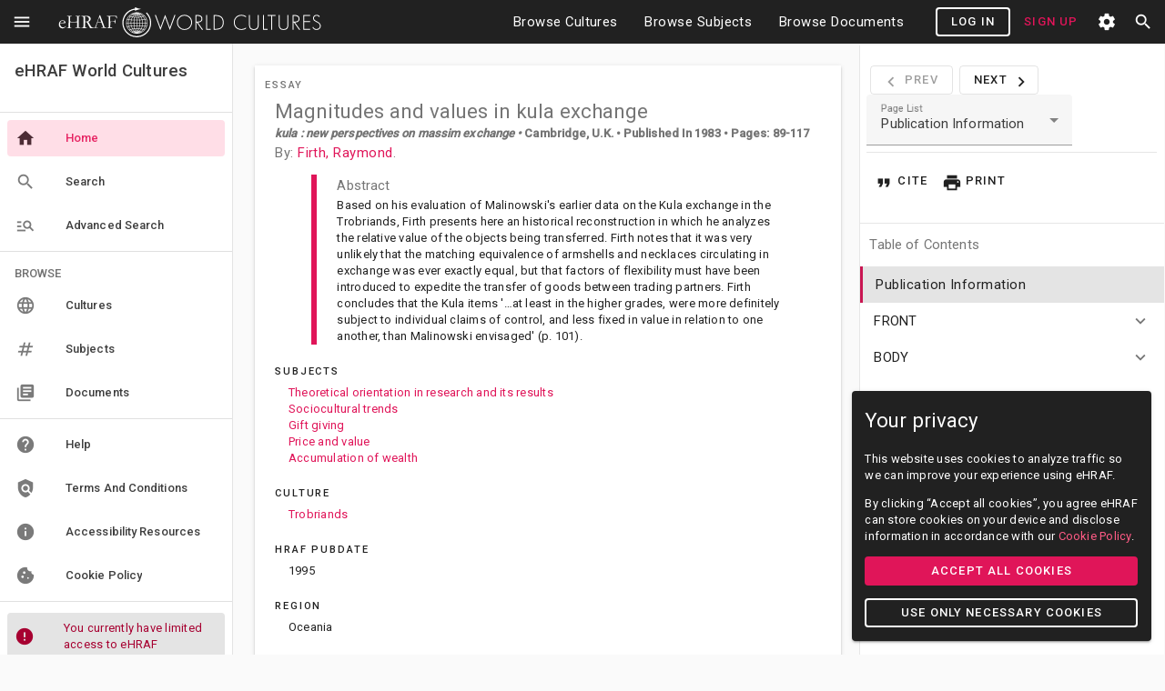

--- FILE ---
content_type: text/css; charset=UTF-8
request_url: https://ehrafworldcultures.yale.edu/_next/static/css/a0542d723c163f1b.css
body_size: 83090
content:
/*! normalize.css v8.0.1 | MIT License | github.com/necolas/normalize.css */html{line-height:1.15;-webkit-text-size-adjust:100%}body{margin:0}main{display:block}h1{font-size:2em;margin:.67em 0}hr{box-sizing:initial;height:0;overflow:visible}pre{font-family:monospace,monospace;font-size:1em}a{background-color:transparent}abbr[title]{border-bottom:none;text-decoration:underline;-webkit-text-decoration:underline dotted;text-decoration:underline dotted}b,strong{font-weight:bolder}code,kbd,samp{font-family:monospace,monospace;font-size:1em}small{font-size:80%}sub,sup{font-size:75%;line-height:0;position:relative;vertical-align:initial}sub{bottom:-.25em}sup{top:-.5em}img{border-style:none}button,input,optgroup,select,textarea{font-family:inherit;font-size:100%;line-height:1.15;margin:0}button,input{overflow:visible}button,select{text-transform:none}[type=button],[type=reset],[type=submit],button{-webkit-appearance:button}[type=button]::-moz-focus-inner,[type=reset]::-moz-focus-inner,[type=submit]::-moz-focus-inner,button::-moz-focus-inner{border-style:none;padding:0}[type=button]:-moz-focusring,[type=reset]:-moz-focusring,[type=submit]:-moz-focusring,button:-moz-focusring{outline:1px dotted ButtonText}fieldset{padding:.35em .75em .625em}legend{box-sizing:border-box;color:inherit;display:table;max-width:100%;padding:0;white-space:normal}progress{vertical-align:initial}textarea{overflow:auto}[type=checkbox],[type=radio]{box-sizing:border-box;padding:0}[type=number]::-webkit-inner-spin-button,[type=number]::-webkit-outer-spin-button{height:auto}[type=search]{-webkit-appearance:textfield;outline-offset:-2px}[type=search]::-webkit-search-decoration{-webkit-appearance:none}::-webkit-file-upload-button{-webkit-appearance:button;font:inherit}details{display:block}summary{display:list-item}[hidden],template{display:none}.spell{display:flex;flex-flow:row wrap;align-items:stretch;margin:-12px;margin:calc(var(--mdc-layout-grid-gutter-desktop, 24px)/2*-1);font-family:Roboto,sans-serif;-moz-osx-font-smoothing:grayscale;-webkit-font-smoothing:antialiased;font-size:1rem;line-height:1.5rem;font-weight:400;letter-spacing:.03125em;text-decoration:inherit;text-transform:inherit;margin:8px 0 24px!important;width:75vw;max-width:1400px}@supports(display:grid){.spell{display:grid;margin:0;grid-gap:24px;grid-gap:var(--mdc-layout-grid-gutter-desktop,24px);grid-template-columns:repeat(12,minmax(0,1fr))}}.spell__info{width:calc(83.33333% - 24px);width:calc(83.33333% - var(--mdc-layout-grid-gutter-desktop, 24px));box-sizing:border-box;margin:12px;margin:calc(var(--mdc-layout-grid-gutter-desktop, 24px)/2);background:var(--mdc-theme-background,#fff);box-shadow:0 3px 1px -2px rgba(0,0,0,.2),0 2px 2px 0 rgba(0,0,0,.14),0 1px 5px 0 rgba(0,0,0,.12);padding:16px;grid-column-start:2}@supports(display:grid){.spell__info{width:auto;grid-column-end:span 10;margin:0}}.spell__phrase{font-family:Roboto,sans-serif;-moz-osx-font-smoothing:grayscale;-webkit-font-smoothing:antialiased;font-size:.875rem;line-height:1.25rem;font-weight:400;letter-spacing:.01786em;text-decoration:inherit;text-transform:inherit;color:var(--mdc-theme-primary);border-bottom:1px solid var(--mdc-theme-text-disabled-on-background);cursor:pointer}.spell__phrase:hover{border-bottom:1px solid var(--mdc-theme-primary)}:root{--mdc-theme-primary:#212121;--mdc-theme-secondary:#e01559;--mdc-theme-error:#b00020;--mdc-theme-on-primary:#fff;--mdc-theme-on-secondary:#fff;--mdc-theme-on-surface:#212121;--mdc-theme-on-error:#fff;--mdc-theme-text-primary-on-background:rgba(0,0,0,.87);--mdc-theme-text-secondary-on-background:rgba(0,0,0,.54);--mdc-theme-text-hint-on-background:rgba(0,0,0,.38);--mdc-theme-text-disabled-on-background:rgba(0,0,0,.38);--mdc-theme-text-icon-on-background:rgba(0,0,0,.38);--mdc-theme-text-primary-on-light:rgba(0,0,0,.87);--mdc-theme-text-secondary-on-light:rgba(0,0,0,.54);--mdc-theme-text-hint-on-light:rgba(0,0,0,.38);--mdc-theme-text-disabled-on-light:rgba(0,0,0,.38);--mdc-theme-text-icon-on-light:rgba(0,0,0,.38);--mdc-theme-text-primary-on-dark:#fff;--mdc-theme-text-secondary-on-dark:hsla(0,0%,100%,.7);--mdc-theme-text-hint-on-dark:hsla(0,0%,100%,.5);--mdc-theme-text-disabled-on-dark:hsla(0,0%,100%,.5);--mdc-theme-text-icon-on-dark:hsla(0,0%,100%,.5)}.mdc-theme--primary{color:#212121!important;color:var(--mdc-theme-primary,#212121)!important}.mdc-theme--secondary{color:#e01559!important;color:var(--mdc-theme-secondary,#e01559)!important}.mdc-theme--background{background-color:#fafafa;background-color:var(--mdc-theme-background,#fafafa)}.mdc-theme--surface{background-color:#fff;background-color:var(--mdc-theme-surface,#fff)}.mdc-theme--error{color:#b00020!important;color:var(--mdc-theme-error,#b00020)!important}.mdc-theme--on-primary{color:#fff!important;color:var(--mdc-theme-on-primary,#fff)!important}.mdc-theme--on-secondary{color:#fff!important;color:var(--mdc-theme-on-secondary,#fff)!important}.mdc-theme--on-surface{color:#212121!important;color:var(--mdc-theme-on-surface,#212121)!important}.mdc-theme--on-error{color:#fff!important;color:var(--mdc-theme-on-error,#fff)!important}.mdc-theme--text-primary-on-background{color:rgba(0,0,0,.87)!important;color:var(--mdc-theme-text-primary-on-background,rgba(0,0,0,.87))!important}.mdc-theme--text-secondary-on-background{color:rgba(0,0,0,.54)!important;color:var(--mdc-theme-text-secondary-on-background,rgba(0,0,0,.54))!important}.mdc-theme--text-hint-on-background{color:rgba(0,0,0,.38)!important;color:var(--mdc-theme-text-hint-on-background,rgba(0,0,0,.38))!important}.mdc-theme--text-disabled-on-background{color:rgba(0,0,0,.38)!important;color:var(--mdc-theme-text-disabled-on-background,rgba(0,0,0,.38))!important}.mdc-theme--text-icon-on-background{color:rgba(0,0,0,.38)!important;color:var(--mdc-theme-text-icon-on-background,rgba(0,0,0,.38))!important}.mdc-theme--text-primary-on-light{color:rgba(0,0,0,.87)!important;color:var(--mdc-theme-text-primary-on-light,rgba(0,0,0,.87))!important}.mdc-theme--text-secondary-on-light{color:rgba(0,0,0,.54)!important;color:var(--mdc-theme-text-secondary-on-light,rgba(0,0,0,.54))!important}.mdc-theme--text-hint-on-light{color:rgba(0,0,0,.38)!important;color:var(--mdc-theme-text-hint-on-light,rgba(0,0,0,.38))!important}.mdc-theme--text-disabled-on-light{color:rgba(0,0,0,.38)!important;color:var(--mdc-theme-text-disabled-on-light,rgba(0,0,0,.38))!important}.mdc-theme--text-icon-on-light{color:rgba(0,0,0,.38)!important;color:var(--mdc-theme-text-icon-on-light,rgba(0,0,0,.38))!important}.mdc-theme--text-primary-on-dark{color:#fff!important;color:var(--mdc-theme-text-primary-on-dark,#fff)!important}.mdc-theme--text-secondary-on-dark{color:hsla(0,0%,100%,.7)!important;color:var(--mdc-theme-text-secondary-on-dark,hsla(0,0%,100%,.7))!important}.mdc-theme--text-hint-on-dark{color:hsla(0,0%,100%,.5)!important;color:var(--mdc-theme-text-hint-on-dark,hsla(0,0%,100%,.5))!important}.mdc-theme--text-disabled-on-dark{color:hsla(0,0%,100%,.5)!important;color:var(--mdc-theme-text-disabled-on-dark,hsla(0,0%,100%,.5))!important}.mdc-theme--text-icon-on-dark{color:hsla(0,0%,100%,.5)!important;color:var(--mdc-theme-text-icon-on-dark,hsla(0,0%,100%,.5))!important}.mdc-theme--primary-bg{background-color:#212121!important;background-color:var(--mdc-theme-primary,#212121)!important}.mdc-theme--secondary-bg{background-color:#e01559!important;background-color:var(--mdc-theme-secondary,#e01559)!important}.mdc-touch-target-wrapper{display:inline}.mdc-elevation-overlay{position:absolute;border-radius:inherit;opacity:0;pointer-events:none;transition:opacity .28s cubic-bezier(.4,0,.2,1);background-color:#fff}.mdc-button{-moz-osx-font-smoothing:grayscale;-webkit-font-smoothing:antialiased;font-family:Roboto,sans-serif;font-family:var(--mdc-typography-button-font-family,var(--mdc-typography-font-family,Roboto,sans-serif));font-size:.875rem;font-size:var(--mdc-typography-button-font-size,.875rem);line-height:2.25rem;line-height:var(--mdc-typography-button-line-height,2.25rem);font-weight:500;font-weight:var(--mdc-typography-button-font-weight,500);letter-spacing:.0892857143em;letter-spacing:var(--mdc-typography-button-letter-spacing,.0892857143em);text-decoration:none;-webkit-text-decoration:var(--mdc-typography-button-text-decoration,none);text-decoration:var(--mdc-typography-button-text-decoration,none);text-transform:uppercase;text-transform:var(--mdc-typography-button-text-transform,uppercase);padding:0 8px;position:relative;display:inline-flex;align-items:center;justify-content:center;box-sizing:border-box;min-width:64px;border:none;outline:none;line-height:inherit;-webkit-user-select:none;user-select:none;-webkit-appearance:none;overflow:visible;vertical-align:middle;border-radius:4px}.mdc-button .mdc-elevation-overlay{width:100%;height:100%;top:0;left:0}.mdc-button::-moz-focus-inner{padding:0;border:0}.mdc-button:active{outline:none}.mdc-button:hover{cursor:pointer}.mdc-button:disabled{cursor:default;pointer-events:none}.mdc-button .mdc-button__ripple{border-radius:4px}.mdc-button:disabled,.mdc-button:not(:disabled){background-color:transparent}.mdc-button .mdc-button__icon{margin-left:0;margin-right:8px;display:inline-block;width:18px;height:18px;font-size:18px;vertical-align:top}.mdc-button .mdc-button__icon[dir=rtl],[dir=rtl] .mdc-button .mdc-button__icon{margin-left:8px;margin-right:0}.mdc-button .mdc-button__touch{position:absolute;top:50%;right:0;height:48px;left:0;-webkit-transform:translateY(-50%);transform:translateY(-50%)}.mdc-button:not(:disabled){color:#212121;color:var(--mdc-theme-primary,#212121)}.mdc-button:disabled{color:rgba(33,33,33,.38)}.mdc-button__label+.mdc-button__icon{margin-left:8px;margin-right:0}.mdc-button__label+.mdc-button__icon[dir=rtl],[dir=rtl] .mdc-button__label+.mdc-button__icon{margin-left:0;margin-right:8px}svg.mdc-button__icon{fill:currentColor}.mdc-button--outlined .mdc-button__icon,.mdc-button--raised .mdc-button__icon,.mdc-button--unelevated .mdc-button__icon{margin-left:-4px;margin-right:8px}.mdc-button--outlined .mdc-button__icon[dir=rtl],.mdc-button--outlined .mdc-button__label+.mdc-button__icon,.mdc-button--raised .mdc-button__icon[dir=rtl],.mdc-button--raised .mdc-button__label+.mdc-button__icon,.mdc-button--unelevated .mdc-button__icon[dir=rtl],.mdc-button--unelevated .mdc-button__label+.mdc-button__icon,[dir=rtl] .mdc-button--outlined .mdc-button__icon,[dir=rtl] .mdc-button--raised .mdc-button__icon,[dir=rtl] .mdc-button--unelevated .mdc-button__icon{margin-left:8px;margin-right:-4px}.mdc-button--outlined .mdc-button__label+.mdc-button__icon[dir=rtl],.mdc-button--raised .mdc-button__label+.mdc-button__icon[dir=rtl],.mdc-button--unelevated .mdc-button__label+.mdc-button__icon[dir=rtl],[dir=rtl] .mdc-button--outlined .mdc-button__label+.mdc-button__icon,[dir=rtl] .mdc-button--raised .mdc-button__label+.mdc-button__icon,[dir=rtl] .mdc-button--unelevated .mdc-button__label+.mdc-button__icon{margin-left:-4px;margin-right:8px}.mdc-button--raised,.mdc-button--unelevated{padding:0 16px}.mdc-button--raised:not(:disabled),.mdc-button--unelevated:not(:disabled){background-color:#212121;background-color:var(--mdc-theme-primary,#212121);color:#fff;color:var(--mdc-theme-on-primary,#fff)}.mdc-button--raised:disabled,.mdc-button--unelevated:disabled{background-color:rgba(33,33,33,.12);color:rgba(33,33,33,.38)}.mdc-button--raised{box-shadow:0 3px 1px -2px rgba(0,0,0,.2),0 2px 2px 0 rgba(0,0,0,.14),0 1px 5px 0 rgba(0,0,0,.12);transition:box-shadow .28s cubic-bezier(.4,0,.2,1)}.mdc-button--raised:focus,.mdc-button--raised:hover{box-shadow:0 2px 4px -1px rgba(0,0,0,.2),0 4px 5px 0 rgba(0,0,0,.14),0 1px 10px 0 rgba(0,0,0,.12)}.mdc-button--raised:active{box-shadow:0 5px 5px -3px rgba(0,0,0,.2),0 8px 10px 1px rgba(0,0,0,.14),0 3px 14px 2px rgba(0,0,0,.12)}.mdc-button--raised:disabled{box-shadow:0 0 0 0 rgba(0,0,0,.2),0 0 0 0 rgba(0,0,0,.14),0 0 0 0 rgba(0,0,0,.12)}.mdc-button--outlined{padding:0 15px;border-width:1px;border-style:solid}.mdc-button--outlined .mdc-button__ripple{top:-1px;left:-1px;border:1px solid transparent}.mdc-button--outlined:disabled,.mdc-button--outlined:not(:disabled){border-color:rgba(33,33,33,.12)}.mdc-button--touch{margin-top:6px;margin-bottom:6px}@-webkit-keyframes mdc-ripple-fg-radius-in{0%{-webkit-animation-timing-function:cubic-bezier(.4,0,.2,1);animation-timing-function:cubic-bezier(.4,0,.2,1);-webkit-transform:translate(var(--mdc-ripple-fg-translate-start,0)) scale(1);transform:translate(var(--mdc-ripple-fg-translate-start,0)) scale(1)}to{-webkit-transform:translate(var(--mdc-ripple-fg-translate-end,0)) scale(var(--mdc-ripple-fg-scale,1));transform:translate(var(--mdc-ripple-fg-translate-end,0)) scale(var(--mdc-ripple-fg-scale,1))}}@keyframes mdc-ripple-fg-radius-in{0%{-webkit-animation-timing-function:cubic-bezier(.4,0,.2,1);animation-timing-function:cubic-bezier(.4,0,.2,1);-webkit-transform:translate(var(--mdc-ripple-fg-translate-start,0)) scale(1);transform:translate(var(--mdc-ripple-fg-translate-start,0)) scale(1)}to{-webkit-transform:translate(var(--mdc-ripple-fg-translate-end,0)) scale(var(--mdc-ripple-fg-scale,1));transform:translate(var(--mdc-ripple-fg-translate-end,0)) scale(var(--mdc-ripple-fg-scale,1))}}@-webkit-keyframes mdc-ripple-fg-opacity-in{0%{-webkit-animation-timing-function:linear;animation-timing-function:linear;opacity:0}to{opacity:var(--mdc-ripple-fg-opacity,0)}}@keyframes mdc-ripple-fg-opacity-in{0%{-webkit-animation-timing-function:linear;animation-timing-function:linear;opacity:0}to{opacity:var(--mdc-ripple-fg-opacity,0)}}@-webkit-keyframes mdc-ripple-fg-opacity-out{0%{-webkit-animation-timing-function:linear;animation-timing-function:linear;opacity:var(--mdc-ripple-fg-opacity,0)}to{opacity:0}}@keyframes mdc-ripple-fg-opacity-out{0%{-webkit-animation-timing-function:linear;animation-timing-function:linear;opacity:var(--mdc-ripple-fg-opacity,0)}to{opacity:0}}.mdc-button{--mdc-ripple-fg-size:0;--mdc-ripple-left:0;--mdc-ripple-top:0;--mdc-ripple-fg-scale:1;--mdc-ripple-fg-translate-end:0;--mdc-ripple-fg-translate-start:0;-webkit-tap-highlight-color:rgba(0,0,0,0)}.mdc-button .mdc-button__ripple:after,.mdc-button .mdc-button__ripple:before{position:absolute;border-radius:50%;opacity:0;pointer-events:none;content:""}.mdc-button .mdc-button__ripple:before{transition:opacity 15ms linear,background-color 15ms linear;z-index:1}.mdc-button.mdc-ripple-upgraded .mdc-button__ripple:before{-webkit-transform:scale(var(--mdc-ripple-fg-scale,1));transform:scale(var(--mdc-ripple-fg-scale,1))}.mdc-button.mdc-ripple-upgraded .mdc-button__ripple:after{top:0;left:0;-webkit-transform:scale(0);transform:scale(0);-webkit-transform-origin:center center;transform-origin:center center}.mdc-button.mdc-ripple-upgraded--unbounded .mdc-button__ripple:after{top:var(--mdc-ripple-top,0);left:var(--mdc-ripple-left,0)}.mdc-button.mdc-ripple-upgraded--foreground-activation .mdc-button__ripple:after{-webkit-animation:mdc-ripple-fg-radius-in 225ms forwards,mdc-ripple-fg-opacity-in 75ms forwards;animation:mdc-ripple-fg-radius-in 225ms forwards,mdc-ripple-fg-opacity-in 75ms forwards}.mdc-button.mdc-ripple-upgraded--foreground-deactivation .mdc-button__ripple:after{-webkit-animation:mdc-ripple-fg-opacity-out .15s;animation:mdc-ripple-fg-opacity-out .15s;-webkit-transform:translate(var(--mdc-ripple-fg-translate-end,0)) scale(var(--mdc-ripple-fg-scale,1));transform:translate(var(--mdc-ripple-fg-translate-end,0)) scale(var(--mdc-ripple-fg-scale,1))}.mdc-button .mdc-button__ripple:after,.mdc-button .mdc-button__ripple:before{top:calc(50% - 100%);left:calc(50% - 100%);width:200%;height:200%}.mdc-button.mdc-ripple-upgraded .mdc-button__ripple:after{width:var(--mdc-ripple-fg-size,100%);height:var(--mdc-ripple-fg-size,100%)}.mdc-button .mdc-button__ripple:after,.mdc-button .mdc-button__ripple:before{background-color:#212121;background-color:var(--mdc-theme-primary,#212121)}.mdc-button:hover .mdc-button__ripple:before{opacity:.04}.mdc-button.mdc-ripple-upgraded--background-focused .mdc-button__ripple:before,.mdc-button:not(.mdc-ripple-upgraded):focus .mdc-button__ripple:before{transition-duration:75ms;opacity:.12}.mdc-button:not(.mdc-ripple-upgraded) .mdc-button__ripple:after{transition:opacity .15s linear}.mdc-button:not(.mdc-ripple-upgraded):active .mdc-button__ripple:after{transition-duration:75ms;opacity:.12}.mdc-button.mdc-ripple-upgraded{--mdc-ripple-fg-opacity:0.12}.mdc-button .mdc-button__ripple{position:absolute;box-sizing:initial;width:100%;height:100%;overflow:hidden}.mdc-button:not(.mdc-button--outlined) .mdc-button__ripple{top:0;left:0}.mdc-button--raised .mdc-button__ripple:after,.mdc-button--raised .mdc-button__ripple:before,.mdc-button--unelevated .mdc-button__ripple:after,.mdc-button--unelevated .mdc-button__ripple:before{background-color:#fff;background-color:var(--mdc-theme-on-primary,#fff)}.mdc-button--raised:hover .mdc-button__ripple:before,.mdc-button--unelevated:hover .mdc-button__ripple:before{opacity:.08}.mdc-button--raised.mdc-ripple-upgraded--background-focused .mdc-button__ripple:before,.mdc-button--raised:not(.mdc-ripple-upgraded):focus .mdc-button__ripple:before,.mdc-button--unelevated.mdc-ripple-upgraded--background-focused .mdc-button__ripple:before,.mdc-button--unelevated:not(.mdc-ripple-upgraded):focus .mdc-button__ripple:before{transition-duration:75ms;opacity:.24}.mdc-button--raised:not(.mdc-ripple-upgraded) .mdc-button__ripple:after,.mdc-button--unelevated:not(.mdc-ripple-upgraded) .mdc-button__ripple:after{transition:opacity .15s linear}.mdc-button--raised:not(.mdc-ripple-upgraded):active .mdc-button__ripple:after,.mdc-button--unelevated:not(.mdc-ripple-upgraded):active .mdc-button__ripple:after{transition-duration:75ms;opacity:.24}.mdc-button--raised.mdc-ripple-upgraded,.mdc-button--unelevated.mdc-ripple-upgraded{--mdc-ripple-fg-opacity:0.24}.mdc-button{height:36px}.mdc-card{border-radius:4px;background-color:#fff;background-color:var(--mdc-theme-surface,#fff);position:relative;box-shadow:0 2px 1px -1px rgba(0,0,0,.2),0 1px 1px 0 rgba(0,0,0,.14),0 1px 3px 0 rgba(0,0,0,.12);display:flex;flex-direction:column;box-sizing:border-box}.mdc-card .mdc-elevation-overlay{width:100%;height:100%;top:0;left:0}.mdc-card--outlined{box-shadow:0 0 0 0 rgba(0,0,0,.2),0 0 0 0 rgba(0,0,0,.14),0 0 0 0 rgba(0,0,0,.12);border:1px solid #e4e4e4}.mdc-card__media{position:relative;box-sizing:border-box;background-repeat:no-repeat;background-position:50%;background-size:cover}.mdc-card__media:before{display:block;content:""}.mdc-card__media:first-child{border-top-left-radius:inherit;border-top-right-radius:inherit}.mdc-card__media:last-child{border-bottom-left-radius:inherit;border-bottom-right-radius:inherit}.mdc-card__media--square:before{margin-top:100%}.mdc-card__media--16-9:before{margin-top:56.25%}.mdc-card__media-content{position:absolute;top:0;right:0;bottom:0;left:0;box-sizing:border-box}.mdc-card__primary-action{display:flex;flex-direction:column;box-sizing:border-box;position:relative;outline:none;color:inherit;text-decoration:none;cursor:pointer;overflow:hidden}.mdc-card__primary-action:first-child{border-top-left-radius:inherit;border-top-right-radius:inherit}.mdc-card__primary-action:last-child{border-bottom-left-radius:inherit;border-bottom-right-radius:inherit}.mdc-card__actions{display:flex;flex-direction:row;align-items:center;box-sizing:border-box;min-height:52px;padding:8px}.mdc-card__actions--full-bleed{padding:0}.mdc-card__action-buttons,.mdc-card__action-icons{display:flex;flex-direction:row;align-items:center;box-sizing:border-box}.mdc-card__action-icons{color:rgba(33,33,33,.6);flex-grow:1;justify-content:flex-end}.mdc-card__action-buttons+.mdc-card__action-icons{margin-left:16px;margin-right:0}.mdc-card__action-buttons+.mdc-card__action-icons[dir=rtl],[dir=rtl] .mdc-card__action-buttons+.mdc-card__action-icons{margin-left:0;margin-right:16px}.mdc-card__action{display:inline-flex;flex-direction:row;align-items:center;box-sizing:border-box;justify-content:center;cursor:pointer;-webkit-user-select:none;user-select:none}.mdc-card__action:focus{outline:none}.mdc-card__action--button{margin-left:0;margin-right:8px;padding:0 8px}.mdc-card__action--button[dir=rtl],[dir=rtl] .mdc-card__action--button{margin-left:8px;margin-right:0}.mdc-card__action--button:last-child,.mdc-card__action--button:last-child[dir=rtl],[dir=rtl] .mdc-card__action--button:last-child{margin-left:0;margin-right:0}.mdc-card__actions--full-bleed .mdc-card__action--button{justify-content:space-between;width:100%;height:auto;max-height:none;margin:0;padding:8px 16px;text-align:left}.mdc-card__actions--full-bleed .mdc-card__action--button[dir=rtl],[dir=rtl] .mdc-card__actions--full-bleed .mdc-card__action--button{text-align:right}.mdc-card__action--icon{margin:-6px 0;padding:12px}.mdc-card__action--icon:not(:disabled){color:rgba(33,33,33,.6)}.mdc-card__primary-action{--mdc-ripple-fg-size:0;--mdc-ripple-left:0;--mdc-ripple-top:0;--mdc-ripple-fg-scale:1;--mdc-ripple-fg-translate-end:0;--mdc-ripple-fg-translate-start:0;-webkit-tap-highlight-color:rgba(0,0,0,0)}.mdc-card__primary-action:after,.mdc-card__primary-action:before{position:absolute;border-radius:50%;opacity:0;pointer-events:none;content:""}.mdc-card__primary-action:before{transition:opacity 15ms linear,background-color 15ms linear;z-index:1}.mdc-card__primary-action.mdc-ripple-upgraded:before{-webkit-transform:scale(var(--mdc-ripple-fg-scale,1));transform:scale(var(--mdc-ripple-fg-scale,1))}.mdc-card__primary-action.mdc-ripple-upgraded:after{top:0;left:0;-webkit-transform:scale(0);transform:scale(0);-webkit-transform-origin:center center;transform-origin:center center}.mdc-card__primary-action.mdc-ripple-upgraded--unbounded:after{top:var(--mdc-ripple-top,0);left:var(--mdc-ripple-left,0)}.mdc-card__primary-action.mdc-ripple-upgraded--foreground-activation:after{-webkit-animation:mdc-ripple-fg-radius-in 225ms forwards,mdc-ripple-fg-opacity-in 75ms forwards;animation:mdc-ripple-fg-radius-in 225ms forwards,mdc-ripple-fg-opacity-in 75ms forwards}.mdc-card__primary-action.mdc-ripple-upgraded--foreground-deactivation:after{-webkit-animation:mdc-ripple-fg-opacity-out .15s;animation:mdc-ripple-fg-opacity-out .15s;-webkit-transform:translate(var(--mdc-ripple-fg-translate-end,0)) scale(var(--mdc-ripple-fg-scale,1));transform:translate(var(--mdc-ripple-fg-translate-end,0)) scale(var(--mdc-ripple-fg-scale,1))}.mdc-card__primary-action:after,.mdc-card__primary-action:before{top:calc(50% - 100%);left:calc(50% - 100%);width:200%;height:200%}.mdc-card__primary-action.mdc-ripple-upgraded:after{width:var(--mdc-ripple-fg-size,100%);height:var(--mdc-ripple-fg-size,100%)}.mdc-card__primary-action:after,.mdc-card__primary-action:before{background-color:#212121}.mdc-card__primary-action:hover:before{opacity:.04}.mdc-card__primary-action.mdc-ripple-upgraded--background-focused:before,.mdc-card__primary-action:not(.mdc-ripple-upgraded):focus:before{transition-duration:75ms;opacity:.12}.mdc-card__primary-action:not(.mdc-ripple-upgraded):after{transition:opacity .15s linear}.mdc-card__primary-action:not(.mdc-ripple-upgraded):active:after{transition-duration:75ms;opacity:.12}.mdc-card__primary-action.mdc-ripple-upgraded{--mdc-ripple-fg-opacity:0.12}@-webkit-keyframes mdc-checkbox-unchecked-checked-checkmark-path{0%,50%{stroke-dashoffset:29.7833385}50%{-webkit-animation-timing-function:cubic-bezier(0,0,.2,1);animation-timing-function:cubic-bezier(0,0,.2,1)}to{stroke-dashoffset:0}}@keyframes mdc-checkbox-unchecked-checked-checkmark-path{0%,50%{stroke-dashoffset:29.7833385}50%{-webkit-animation-timing-function:cubic-bezier(0,0,.2,1);animation-timing-function:cubic-bezier(0,0,.2,1)}to{stroke-dashoffset:0}}@-webkit-keyframes mdc-checkbox-unchecked-indeterminate-mixedmark{0%,68.2%{-webkit-transform:scaleX(0);transform:scaleX(0)}68.2%{-webkit-animation-timing-function:cubic-bezier(0,0,0,1);animation-timing-function:cubic-bezier(0,0,0,1)}to{-webkit-transform:scaleX(1);transform:scaleX(1)}}@keyframes mdc-checkbox-unchecked-indeterminate-mixedmark{0%,68.2%{-webkit-transform:scaleX(0);transform:scaleX(0)}68.2%{-webkit-animation-timing-function:cubic-bezier(0,0,0,1);animation-timing-function:cubic-bezier(0,0,0,1)}to{-webkit-transform:scaleX(1);transform:scaleX(1)}}@-webkit-keyframes mdc-checkbox-checked-unchecked-checkmark-path{0%{-webkit-animation-timing-function:cubic-bezier(.4,0,1,1);animation-timing-function:cubic-bezier(.4,0,1,1);opacity:1;stroke-dashoffset:0}to{opacity:0;stroke-dashoffset:-29.7833385}}@keyframes mdc-checkbox-checked-unchecked-checkmark-path{0%{-webkit-animation-timing-function:cubic-bezier(.4,0,1,1);animation-timing-function:cubic-bezier(.4,0,1,1);opacity:1;stroke-dashoffset:0}to{opacity:0;stroke-dashoffset:-29.7833385}}@-webkit-keyframes mdc-checkbox-checked-indeterminate-checkmark{0%{-webkit-animation-timing-function:cubic-bezier(0,0,.2,1);animation-timing-function:cubic-bezier(0,0,.2,1);-webkit-transform:rotate(0deg);transform:rotate(0deg);opacity:1}to{-webkit-transform:rotate(45deg);transform:rotate(45deg);opacity:0}}@keyframes mdc-checkbox-checked-indeterminate-checkmark{0%{-webkit-animation-timing-function:cubic-bezier(0,0,.2,1);animation-timing-function:cubic-bezier(0,0,.2,1);-webkit-transform:rotate(0deg);transform:rotate(0deg);opacity:1}to{-webkit-transform:rotate(45deg);transform:rotate(45deg);opacity:0}}@-webkit-keyframes mdc-checkbox-indeterminate-checked-checkmark{0%{-webkit-animation-timing-function:cubic-bezier(.14,0,0,1);animation-timing-function:cubic-bezier(.14,0,0,1);-webkit-transform:rotate(45deg);transform:rotate(45deg);opacity:0}to{-webkit-transform:rotate(1turn);transform:rotate(1turn);opacity:1}}@keyframes mdc-checkbox-indeterminate-checked-checkmark{0%{-webkit-animation-timing-function:cubic-bezier(.14,0,0,1);animation-timing-function:cubic-bezier(.14,0,0,1);-webkit-transform:rotate(45deg);transform:rotate(45deg);opacity:0}to{-webkit-transform:rotate(1turn);transform:rotate(1turn);opacity:1}}@-webkit-keyframes mdc-checkbox-checked-indeterminate-mixedmark{0%{-webkit-animation-timing-function:mdc-animation-deceleration-curve-timing-function;animation-timing-function:mdc-animation-deceleration-curve-timing-function;-webkit-transform:rotate(-45deg);transform:rotate(-45deg);opacity:0}to{-webkit-transform:rotate(0deg);transform:rotate(0deg);opacity:1}}@keyframes mdc-checkbox-checked-indeterminate-mixedmark{0%{-webkit-animation-timing-function:mdc-animation-deceleration-curve-timing-function;animation-timing-function:mdc-animation-deceleration-curve-timing-function;-webkit-transform:rotate(-45deg);transform:rotate(-45deg);opacity:0}to{-webkit-transform:rotate(0deg);transform:rotate(0deg);opacity:1}}@-webkit-keyframes mdc-checkbox-indeterminate-checked-mixedmark{0%{-webkit-animation-timing-function:cubic-bezier(.14,0,0,1);animation-timing-function:cubic-bezier(.14,0,0,1);-webkit-transform:rotate(0deg);transform:rotate(0deg);opacity:1}to{-webkit-transform:rotate(315deg);transform:rotate(315deg);opacity:0}}@keyframes mdc-checkbox-indeterminate-checked-mixedmark{0%{-webkit-animation-timing-function:cubic-bezier(.14,0,0,1);animation-timing-function:cubic-bezier(.14,0,0,1);-webkit-transform:rotate(0deg);transform:rotate(0deg);opacity:1}to{-webkit-transform:rotate(315deg);transform:rotate(315deg);opacity:0}}@-webkit-keyframes mdc-checkbox-indeterminate-unchecked-mixedmark{0%{-webkit-animation-timing-function:linear;animation-timing-function:linear;-webkit-transform:scaleX(1);transform:scaleX(1);opacity:1}32.8%,to{-webkit-transform:scaleX(0);transform:scaleX(0);opacity:0}}@keyframes mdc-checkbox-indeterminate-unchecked-mixedmark{0%{-webkit-animation-timing-function:linear;animation-timing-function:linear;-webkit-transform:scaleX(1);transform:scaleX(1);opacity:1}32.8%,to{-webkit-transform:scaleX(0);transform:scaleX(0);opacity:0}}.mdc-checkbox{display:inline-block;position:relative;flex:0 0 18px;box-sizing:initial;width:18px;height:18px;line-height:0;white-space:nowrap;cursor:pointer;vertical-align:bottom;padding:11px}.mdc-checkbox .mdc-checkbox__native-control:checked~.mdc-checkbox__background:before,.mdc-checkbox .mdc-checkbox__native-control:indeterminate~.mdc-checkbox__background:before{background-color:#e01559;background-color:var(--mdc-theme-secondary,#e01559)}.mdc-checkbox.mdc-checkbox--selected .mdc-checkbox__ripple:after,.mdc-checkbox.mdc-checkbox--selected .mdc-checkbox__ripple:before{background-color:#e01559;background-color:var(--mdc-theme-secondary,#e01559)}.mdc-checkbox.mdc-checkbox--selected:hover .mdc-checkbox__ripple:before{opacity:.04}.mdc-checkbox.mdc-checkbox--selected.mdc-ripple-upgraded--background-focused .mdc-checkbox__ripple:before,.mdc-checkbox.mdc-checkbox--selected:not(.mdc-ripple-upgraded):focus .mdc-checkbox__ripple:before{transition-duration:75ms;opacity:.12}.mdc-checkbox.mdc-checkbox--selected:not(.mdc-ripple-upgraded) .mdc-checkbox__ripple:after{transition:opacity .15s linear}.mdc-checkbox.mdc-checkbox--selected:not(.mdc-ripple-upgraded):active .mdc-checkbox__ripple:after{transition-duration:75ms;opacity:.12}.mdc-checkbox.mdc-checkbox--selected.mdc-ripple-upgraded{--mdc-ripple-fg-opacity:0.12}.mdc-checkbox.mdc-ripple-upgraded--background-focused.mdc-checkbox--selected .mdc-checkbox__ripple:after,.mdc-checkbox.mdc-ripple-upgraded--background-focused.mdc-checkbox--selected .mdc-checkbox__ripple:before{background-color:#e01559;background-color:var(--mdc-theme-secondary,#e01559)}.mdc-checkbox .mdc-checkbox__background{top:11px;left:11px}.mdc-checkbox .mdc-checkbox__background:before{top:-13px;left:-13px;width:40px;height:40px}.mdc-checkbox .mdc-checkbox__native-control{top:0;right:0;left:0;width:40px;height:40px}.mdc-checkbox__native-control:enabled:not(:checked):not(:indeterminate)~.mdc-checkbox__background{border-color:rgba(33,33,33,.54);background-color:transparent}.mdc-checkbox__native-control:enabled:checked~.mdc-checkbox__background,.mdc-checkbox__native-control:enabled:indeterminate~.mdc-checkbox__background{border-color:#e01559;border-color:var(--mdc-theme-secondary,#e01559);background-color:#e01559;background-color:var(--mdc-theme-secondary,#e01559)}@-webkit-keyframes mdc-checkbox-fade-in-background-8A212121secondary00000000secondary{0%{border-color:rgba(33,33,33,.54);background-color:transparent}50%{border-color:#e01559;border-color:var(--mdc-theme-secondary,#e01559);background-color:#e01559;background-color:var(--mdc-theme-secondary,#e01559)}}@keyframes mdc-checkbox-fade-in-background-8A212121secondary00000000secondary{0%{border-color:rgba(33,33,33,.54);background-color:transparent}50%{border-color:#e01559;border-color:var(--mdc-theme-secondary,#e01559);background-color:#e01559;background-color:var(--mdc-theme-secondary,#e01559)}}@-webkit-keyframes mdc-checkbox-fade-out-background-8A212121secondary00000000secondary{0%,80%{border-color:#e01559;border-color:var(--mdc-theme-secondary,#e01559);background-color:#e01559;background-color:var(--mdc-theme-secondary,#e01559)}to{border-color:rgba(33,33,33,.54);background-color:transparent}}@keyframes mdc-checkbox-fade-out-background-8A212121secondary00000000secondary{0%,80%{border-color:#e01559;border-color:var(--mdc-theme-secondary,#e01559);background-color:#e01559;background-color:var(--mdc-theme-secondary,#e01559)}to{border-color:rgba(33,33,33,.54);background-color:transparent}}.mdc-checkbox--anim-unchecked-checked .mdc-checkbox__native-control:enabled~.mdc-checkbox__background,.mdc-checkbox--anim-unchecked-indeterminate .mdc-checkbox__native-control:enabled~.mdc-checkbox__background{-webkit-animation-name:mdc-checkbox-fade-in-background-8A212121secondary00000000secondary;animation-name:mdc-checkbox-fade-in-background-8A212121secondary00000000secondary}.mdc-checkbox--anim-checked-unchecked .mdc-checkbox__native-control:enabled~.mdc-checkbox__background,.mdc-checkbox--anim-indeterminate-unchecked .mdc-checkbox__native-control:enabled~.mdc-checkbox__background{-webkit-animation-name:mdc-checkbox-fade-out-background-8A212121secondary00000000secondary;animation-name:mdc-checkbox-fade-out-background-8A212121secondary00000000secondary}.mdc-checkbox__native-control[disabled]:not(:checked):not(:indeterminate)~.mdc-checkbox__background{border-color:rgba(33,33,33,.38);background-color:transparent}.mdc-checkbox__native-control[disabled]:checked~.mdc-checkbox__background,.mdc-checkbox__native-control[disabled]:indeterminate~.mdc-checkbox__background{border-color:transparent;background-color:rgba(33,33,33,.38)}.mdc-checkbox__native-control:enabled~.mdc-checkbox__background .mdc-checkbox__checkmark{color:#fff}.mdc-checkbox__native-control:enabled~.mdc-checkbox__background .mdc-checkbox__mixedmark{border-color:#fff}.mdc-checkbox__native-control:disabled~.mdc-checkbox__background .mdc-checkbox__checkmark{color:#fff}.mdc-checkbox__native-control:disabled~.mdc-checkbox__background .mdc-checkbox__mixedmark{border-color:#fff}@media screen and (-ms-high-contrast:active){.mdc-checkbox__native-control[disabled]:not(:checked):not(:indeterminate)~.mdc-checkbox__background{border-color:GrayText;background-color:transparent}.mdc-checkbox__native-control[disabled]:checked~.mdc-checkbox__background,.mdc-checkbox__native-control[disabled]:indeterminate~.mdc-checkbox__background{border-color:GrayText;background-color:transparent}.mdc-checkbox__native-control:disabled~.mdc-checkbox__background .mdc-checkbox__checkmark{color:GrayText}.mdc-checkbox__native-control:disabled~.mdc-checkbox__background .mdc-checkbox__mixedmark{border-color:GrayText}.mdc-checkbox__mixedmark{margin:0 1px}}.mdc-checkbox--disabled{cursor:default;pointer-events:none}.mdc-checkbox__background{display:inline-flex;position:absolute;align-items:center;justify-content:center;box-sizing:border-box;width:18px;height:18px;border:2px solid;border-radius:2px;background-color:transparent;pointer-events:none;will-change:background-color,border-color;transition:background-color 90ms cubic-bezier(.4,0,.6,1) 0ms,border-color 90ms cubic-bezier(.4,0,.6,1) 0ms}.mdc-checkbox__background .mdc-checkbox__background:before{background-color:#212121;background-color:var(--mdc-theme-on-surface,#212121)}.mdc-checkbox__checkmark{position:absolute;top:0;right:0;bottom:0;left:0;width:100%;opacity:0;transition:opacity .18s cubic-bezier(.4,0,.6,1) 0ms}.mdc-checkbox--upgraded .mdc-checkbox__checkmark{opacity:1}.mdc-checkbox__checkmark-path{transition:stroke-dashoffset .18s cubic-bezier(.4,0,.6,1) 0ms;stroke:currentColor;stroke-width:3.12px;stroke-dashoffset:29.7833385;stroke-dasharray:29.7833385}.mdc-checkbox__mixedmark{width:100%;height:0;-webkit-transform:scaleX(0) rotate(0deg);transform:scaleX(0) rotate(0deg);border-width:1px;border-style:solid;opacity:0;transition:opacity 90ms cubic-bezier(.4,0,.6,1) 0ms,-webkit-transform 90ms cubic-bezier(.4,0,.6,1) 0ms;transition:opacity 90ms cubic-bezier(.4,0,.6,1) 0ms,transform 90ms cubic-bezier(.4,0,.6,1) 0ms;transition:opacity 90ms cubic-bezier(.4,0,.6,1) 0ms,transform 90ms cubic-bezier(.4,0,.6,1) 0ms,-webkit-transform 90ms cubic-bezier(.4,0,.6,1) 0ms}.mdc-checkbox--upgraded .mdc-checkbox__background,.mdc-checkbox--upgraded .mdc-checkbox__checkmark,.mdc-checkbox--upgraded .mdc-checkbox__checkmark-path,.mdc-checkbox--upgraded .mdc-checkbox__mixedmark{transition:none!important}.mdc-checkbox--anim-checked-unchecked .mdc-checkbox__background,.mdc-checkbox--anim-indeterminate-unchecked .mdc-checkbox__background,.mdc-checkbox--anim-unchecked-checked .mdc-checkbox__background,.mdc-checkbox--anim-unchecked-indeterminate .mdc-checkbox__background{-webkit-animation-duration:.18s;animation-duration:.18s;-webkit-animation-timing-function:linear;animation-timing-function:linear}.mdc-checkbox--anim-unchecked-checked .mdc-checkbox__checkmark-path{-webkit-animation:mdc-checkbox-unchecked-checked-checkmark-path .18s linear 0s;animation:mdc-checkbox-unchecked-checked-checkmark-path .18s linear 0s;transition:none}.mdc-checkbox--anim-unchecked-indeterminate .mdc-checkbox__mixedmark{-webkit-animation:mdc-checkbox-unchecked-indeterminate-mixedmark 90ms linear 0s;animation:mdc-checkbox-unchecked-indeterminate-mixedmark 90ms linear 0s;transition:none}.mdc-checkbox--anim-checked-unchecked .mdc-checkbox__checkmark-path{-webkit-animation:mdc-checkbox-checked-unchecked-checkmark-path 90ms linear 0s;animation:mdc-checkbox-checked-unchecked-checkmark-path 90ms linear 0s;transition:none}.mdc-checkbox--anim-checked-indeterminate .mdc-checkbox__checkmark{-webkit-animation:mdc-checkbox-checked-indeterminate-checkmark 90ms linear 0s;animation:mdc-checkbox-checked-indeterminate-checkmark 90ms linear 0s;transition:none}.mdc-checkbox--anim-checked-indeterminate .mdc-checkbox__mixedmark{-webkit-animation:mdc-checkbox-checked-indeterminate-mixedmark 90ms linear 0s;animation:mdc-checkbox-checked-indeterminate-mixedmark 90ms linear 0s;transition:none}.mdc-checkbox--anim-indeterminate-checked .mdc-checkbox__checkmark{-webkit-animation:mdc-checkbox-indeterminate-checked-checkmark .5s linear 0s;animation:mdc-checkbox-indeterminate-checked-checkmark .5s linear 0s;transition:none}.mdc-checkbox--anim-indeterminate-checked .mdc-checkbox__mixedmark{-webkit-animation:mdc-checkbox-indeterminate-checked-mixedmark .5s linear 0s;animation:mdc-checkbox-indeterminate-checked-mixedmark .5s linear 0s;transition:none}.mdc-checkbox--anim-indeterminate-unchecked .mdc-checkbox__mixedmark{-webkit-animation:mdc-checkbox-indeterminate-unchecked-mixedmark .3s linear 0s;animation:mdc-checkbox-indeterminate-unchecked-mixedmark .3s linear 0s;transition:none}.mdc-checkbox__native-control:checked~.mdc-checkbox__background,.mdc-checkbox__native-control:indeterminate~.mdc-checkbox__background{transition:border-color 90ms cubic-bezier(0,0,.2,1) 0ms,background-color 90ms cubic-bezier(0,0,.2,1) 0ms}.mdc-checkbox__native-control:checked~.mdc-checkbox__background .mdc-checkbox__checkmark-path,.mdc-checkbox__native-control:indeterminate~.mdc-checkbox__background .mdc-checkbox__checkmark-path{stroke-dashoffset:0}.mdc-checkbox__background:before{position:absolute;-webkit-transform:scale(0);transform:scale(0);border-radius:50%;opacity:0;pointer-events:none;content:"";will-change:opacity,transform;transition:opacity 90ms cubic-bezier(.4,0,.6,1) 0ms,-webkit-transform 90ms cubic-bezier(.4,0,.6,1) 0ms;transition:opacity 90ms cubic-bezier(.4,0,.6,1) 0ms,transform 90ms cubic-bezier(.4,0,.6,1) 0ms;transition:opacity 90ms cubic-bezier(.4,0,.6,1) 0ms,transform 90ms cubic-bezier(.4,0,.6,1) 0ms,-webkit-transform 90ms cubic-bezier(.4,0,.6,1) 0ms}.mdc-checkbox__native-control:focus~.mdc-checkbox__background:before{-webkit-transform:scale(1);transform:scale(1);opacity:.12;transition:opacity 80ms cubic-bezier(0,0,.2,1) 0ms,-webkit-transform 80ms cubic-bezier(0,0,.2,1) 0ms;transition:opacity 80ms cubic-bezier(0,0,.2,1) 0ms,transform 80ms cubic-bezier(0,0,.2,1) 0ms;transition:opacity 80ms cubic-bezier(0,0,.2,1) 0ms,transform 80ms cubic-bezier(0,0,.2,1) 0ms,-webkit-transform 80ms cubic-bezier(0,0,.2,1) 0ms}.mdc-checkbox__native-control{position:absolute;margin:0;padding:0;opacity:0;cursor:inherit}.mdc-checkbox__native-control:disabled{cursor:default;pointer-events:none}.mdc-checkbox--touch{margin:4px}.mdc-checkbox--touch .mdc-checkbox__native-control{top:-4px;right:-4px;left:-4px;width:48px;height:48px}.mdc-checkbox__native-control:checked~.mdc-checkbox__background .mdc-checkbox__checkmark{transition:opacity .18s cubic-bezier(0,0,.2,1) 0ms,-webkit-transform .18s cubic-bezier(0,0,.2,1) 0ms;transition:opacity .18s cubic-bezier(0,0,.2,1) 0ms,transform .18s cubic-bezier(0,0,.2,1) 0ms;transition:opacity .18s cubic-bezier(0,0,.2,1) 0ms,transform .18s cubic-bezier(0,0,.2,1) 0ms,-webkit-transform .18s cubic-bezier(0,0,.2,1) 0ms;opacity:1}.mdc-checkbox__native-control:checked~.mdc-checkbox__background .mdc-checkbox__mixedmark{-webkit-transform:scaleX(1) rotate(-45deg);transform:scaleX(1) rotate(-45deg)}.mdc-checkbox__native-control:indeterminate~.mdc-checkbox__background .mdc-checkbox__checkmark{-webkit-transform:rotate(45deg);transform:rotate(45deg);opacity:0;transition:opacity 90ms cubic-bezier(.4,0,.6,1) 0ms,-webkit-transform 90ms cubic-bezier(.4,0,.6,1) 0ms;transition:opacity 90ms cubic-bezier(.4,0,.6,1) 0ms,transform 90ms cubic-bezier(.4,0,.6,1) 0ms;transition:opacity 90ms cubic-bezier(.4,0,.6,1) 0ms,transform 90ms cubic-bezier(.4,0,.6,1) 0ms,-webkit-transform 90ms cubic-bezier(.4,0,.6,1) 0ms}.mdc-checkbox__native-control:indeterminate~.mdc-checkbox__background .mdc-checkbox__mixedmark{-webkit-transform:scaleX(1) rotate(0deg);transform:scaleX(1) rotate(0deg);opacity:1}.mdc-checkbox{--mdc-ripple-fg-size:0;--mdc-ripple-left:0;--mdc-ripple-top:0;--mdc-ripple-fg-scale:1;--mdc-ripple-fg-translate-end:0;--mdc-ripple-fg-translate-start:0;-webkit-tap-highlight-color:rgba(0,0,0,0)}.mdc-checkbox .mdc-checkbox__ripple:after,.mdc-checkbox .mdc-checkbox__ripple:before{position:absolute;border-radius:50%;opacity:0;pointer-events:none;content:""}.mdc-checkbox .mdc-checkbox__ripple:before{transition:opacity 15ms linear,background-color 15ms linear;z-index:1}.mdc-checkbox.mdc-ripple-upgraded .mdc-checkbox__ripple:before{-webkit-transform:scale(var(--mdc-ripple-fg-scale,1));transform:scale(var(--mdc-ripple-fg-scale,1))}.mdc-checkbox.mdc-ripple-upgraded .mdc-checkbox__ripple:after{top:0;left:0;-webkit-transform:scale(0);transform:scale(0);-webkit-transform-origin:center center;transform-origin:center center}.mdc-checkbox.mdc-ripple-upgraded--unbounded .mdc-checkbox__ripple:after{top:var(--mdc-ripple-top,0);left:var(--mdc-ripple-left,0)}.mdc-checkbox.mdc-ripple-upgraded--foreground-activation .mdc-checkbox__ripple:after{-webkit-animation:mdc-ripple-fg-radius-in 225ms forwards,mdc-ripple-fg-opacity-in 75ms forwards;animation:mdc-ripple-fg-radius-in 225ms forwards,mdc-ripple-fg-opacity-in 75ms forwards}.mdc-checkbox.mdc-ripple-upgraded--foreground-deactivation .mdc-checkbox__ripple:after{-webkit-animation:mdc-ripple-fg-opacity-out .15s;animation:mdc-ripple-fg-opacity-out .15s;-webkit-transform:translate(var(--mdc-ripple-fg-translate-end,0)) scale(var(--mdc-ripple-fg-scale,1));transform:translate(var(--mdc-ripple-fg-translate-end,0)) scale(var(--mdc-ripple-fg-scale,1))}.mdc-checkbox .mdc-checkbox__ripple:after,.mdc-checkbox .mdc-checkbox__ripple:before{background-color:#212121;background-color:var(--mdc-theme-on-surface,#212121)}.mdc-checkbox:hover .mdc-checkbox__ripple:before{opacity:.04}.mdc-checkbox.mdc-ripple-upgraded--background-focused .mdc-checkbox__ripple:before,.mdc-checkbox:not(.mdc-ripple-upgraded):focus .mdc-checkbox__ripple:before{transition-duration:75ms;opacity:.12}.mdc-checkbox:not(.mdc-ripple-upgraded) .mdc-checkbox__ripple:after{transition:opacity .15s linear}.mdc-checkbox:not(.mdc-ripple-upgraded):active .mdc-checkbox__ripple:after{transition-duration:75ms;opacity:.12}.mdc-checkbox.mdc-ripple-upgraded{--mdc-ripple-fg-opacity:0.12}.mdc-checkbox .mdc-checkbox__ripple:after,.mdc-checkbox .mdc-checkbox__ripple:before{top:calc(50% - 50%);left:calc(50% - 50%);width:100%;height:100%}.mdc-checkbox.mdc-ripple-upgraded .mdc-checkbox__ripple:after,.mdc-checkbox.mdc-ripple-upgraded .mdc-checkbox__ripple:before{top:var(--mdc-ripple-top,calc(50% - 50%));left:var(--mdc-ripple-left,calc(50% - 50%));width:var(--mdc-ripple-fg-size,100%);height:var(--mdc-ripple-fg-size,100%)}.mdc-checkbox.mdc-ripple-upgraded .mdc-checkbox__ripple:after{width:var(--mdc-ripple-fg-size,100%);height:var(--mdc-ripple-fg-size,100%)}.mdc-checkbox__ripple{position:absolute;top:0;left:0;width:100%;height:100%;pointer-events:none}.mdc-ripple-upgraded--background-focused .mdc-checkbox__background:before{content:none}.mdc-chip__icon--leading,.mdc-chip__icon--trailing{color:rgba(33,33,33,.54)}.mdc-chip__icon--trailing:hover{color:rgba(33,33,33,.62)}.mdc-chip__icon--trailing:focus{color:rgba(33,33,33,.87)}.mdc-chip__icon.mdc-chip__icon--leading:not(.mdc-chip__icon--leading-hidden){width:20px;height:20px;font-size:20px}.mdc-chip__icon.mdc-chip__icon--trailing{width:18px;height:18px;font-size:18px}.mdc-chip__icon--trailing{margin-left:4px;margin-right:-4px}.mdc-chip__icon--trailing[dir=rtl],[dir=rtl] .mdc-chip__icon--trailing{margin-left:-4px;margin-right:4px}.mdc-chip{background-color:#e4e4e4;color:rgba(33,33,33,.87);-moz-osx-font-smoothing:grayscale;-webkit-font-smoothing:antialiased;font-family:Roboto,sans-serif;font-family:var(--mdc-typography-body2-font-family,var(--mdc-typography-font-family,Roboto,sans-serif));font-size:.875rem;font-size:var(--mdc-typography-body2-font-size,.875rem);line-height:1.25rem;line-height:var(--mdc-typography-body2-line-height,1.25rem);font-weight:400;font-weight:var(--mdc-typography-body2-font-weight,400);letter-spacing:.0178571429em;letter-spacing:var(--mdc-typography-body2-letter-spacing,.0178571429em);text-decoration:inherit;-webkit-text-decoration:var(--mdc-typography-body2-text-decoration,inherit);text-decoration:var(--mdc-typography-body2-text-decoration,inherit);text-transform:inherit;text-transform:var(--mdc-typography-body2-text-transform,inherit);height:32px;position:relative;display:inline-flex;align-items:center;box-sizing:border-box;padding:0 12px;border-width:0;outline:none;cursor:pointer;-webkit-appearance:none}.mdc-chip,.mdc-chip .mdc-chip__ripple{border-radius:16px}.mdc-chip:hover{color:rgba(33,33,33,.87)}.mdc-chip .mdc-chip__icon--leading:not(.mdc-chip__icon--leading-hidden),.mdc-chip.mdc-chip--selected .mdc-chip__checkmark{margin-left:-4px;margin-right:4px}.mdc-chip .mdc-chip__icon--leading:not(.mdc-chip__icon--leading-hidden)[dir=rtl],.mdc-chip.mdc-chip--selected .mdc-chip__checkmark[dir=rtl],[dir=rtl] .mdc-chip .mdc-chip__icon--leading:not(.mdc-chip__icon--leading-hidden),[dir=rtl] .mdc-chip.mdc-chip--selected .mdc-chip__checkmark{margin-left:4px;margin-right:-4px}.mdc-chip .mdc-elevation-overlay{width:100%;height:100%;top:0;left:0}.mdc-chip::-moz-focus-inner{padding:0;border:0}.mdc-chip:hover{color:#212121;color:var(--mdc-theme-on-surface,#212121)}.mdc-chip .mdc-chip__touch{position:absolute;top:50%;right:0;height:48px;left:0;-webkit-transform:translateY(-50%);transform:translateY(-50%)}.mdc-chip--exit{transition:opacity 75ms cubic-bezier(.4,0,.2,1),width .15s cubic-bezier(0,0,.2,1),padding .1s linear,margin .1s linear;opacity:0}.mdc-chip__text{white-space:nowrap}.mdc-chip__icon{border-radius:50%;outline:none;vertical-align:middle}.mdc-chip__checkmark{height:20px}.mdc-chip__checkmark-path{transition:stroke-dashoffset .15s cubic-bezier(.4,0,.6,1) 50ms;stroke-width:2px;stroke-dashoffset:29.7833385;stroke-dasharray:29.7833385}.mdc-chip__primary-action:focus{outline:none}.mdc-chip--selected .mdc-chip__checkmark-path{stroke-dashoffset:0}.mdc-chip__icon--leading,.mdc-chip__icon--trailing{position:relative}.mdc-chip-set--choice .mdc-chip.mdc-chip--selected{color:#212121;color:var(--mdc-theme-primary,#212121)}.mdc-chip-set--choice .mdc-chip.mdc-chip--selected .mdc-chip__icon--leading{color:rgba(33,33,33,.54)}.mdc-chip-set--choice .mdc-chip.mdc-chip--selected:hover{color:#212121;color:var(--mdc-theme-primary,#212121)}.mdc-chip-set--choice .mdc-chip .mdc-chip__checkmark-path{stroke:#212121;stroke:var(--mdc-theme-primary,#212121)}.mdc-chip-set--choice .mdc-chip--selected{background-color:#fff;background-color:var(--mdc-theme-surface,#fff)}.mdc-chip__checkmark-svg{width:0;height:20px;transition:width .15s cubic-bezier(.4,0,.2,1)}.mdc-chip--selected .mdc-chip__checkmark-svg{width:20px}.mdc-chip-set--filter .mdc-chip__icon--leading{transition:opacity 75ms linear;transition-delay:-50ms;opacity:1}.mdc-chip-set--filter .mdc-chip__icon--leading+.mdc-chip__checkmark{transition:opacity 75ms linear;transition-delay:80ms;opacity:0}.mdc-chip-set--filter .mdc-chip__icon--leading+.mdc-chip__checkmark .mdc-chip__checkmark-svg{transition:width 0ms}.mdc-chip-set--filter .mdc-chip--selected .mdc-chip__icon--leading{opacity:0}.mdc-chip-set--filter .mdc-chip--selected .mdc-chip__icon--leading+.mdc-chip__checkmark{width:0;opacity:1}.mdc-chip-set--filter .mdc-chip__icon--leading-hidden.mdc-chip__icon--leading{width:0;opacity:0}.mdc-chip-set--filter .mdc-chip__icon--leading-hidden.mdc-chip__icon--leading+.mdc-chip__checkmark{width:20px}.mdc-chip{--mdc-ripple-fg-size:0;--mdc-ripple-left:0;--mdc-ripple-top:0;--mdc-ripple-fg-scale:1;--mdc-ripple-fg-translate-end:0;--mdc-ripple-fg-translate-start:0;-webkit-tap-highlight-color:rgba(0,0,0,0)}.mdc-chip .mdc-chip__ripple:after,.mdc-chip .mdc-chip__ripple:before{position:absolute;border-radius:50%;opacity:0;pointer-events:none;content:""}.mdc-chip .mdc-chip__ripple:before{transition:opacity 15ms linear,background-color 15ms linear;z-index:1}.mdc-chip.mdc-ripple-upgraded .mdc-chip__ripple:before{-webkit-transform:scale(var(--mdc-ripple-fg-scale,1));transform:scale(var(--mdc-ripple-fg-scale,1))}.mdc-chip.mdc-ripple-upgraded .mdc-chip__ripple:after{top:0;left:0;-webkit-transform:scale(0);transform:scale(0);-webkit-transform-origin:center center;transform-origin:center center}.mdc-chip.mdc-ripple-upgraded--unbounded .mdc-chip__ripple:after{top:var(--mdc-ripple-top,0);left:var(--mdc-ripple-left,0)}.mdc-chip.mdc-ripple-upgraded--foreground-activation .mdc-chip__ripple:after{-webkit-animation:mdc-ripple-fg-radius-in 225ms forwards,mdc-ripple-fg-opacity-in 75ms forwards;animation:mdc-ripple-fg-radius-in 225ms forwards,mdc-ripple-fg-opacity-in 75ms forwards}.mdc-chip.mdc-ripple-upgraded--foreground-deactivation .mdc-chip__ripple:after{-webkit-animation:mdc-ripple-fg-opacity-out .15s;animation:mdc-ripple-fg-opacity-out .15s;-webkit-transform:translate(var(--mdc-ripple-fg-translate-end,0)) scale(var(--mdc-ripple-fg-scale,1));transform:translate(var(--mdc-ripple-fg-translate-end,0)) scale(var(--mdc-ripple-fg-scale,1))}.mdc-chip .mdc-chip__ripple:after,.mdc-chip .mdc-chip__ripple:before{top:calc(50% - 100%);left:calc(50% - 100%);width:200%;height:200%}.mdc-chip.mdc-ripple-upgraded .mdc-chip__ripple:after{width:var(--mdc-ripple-fg-size,100%);height:var(--mdc-ripple-fg-size,100%)}.mdc-chip .mdc-chip__ripple:after,.mdc-chip .mdc-chip__ripple:before{background-color:rgba(33,33,33,.87)}.mdc-chip:hover .mdc-chip__ripple:before{opacity:.04}.mdc-chip.mdc-ripple-upgraded--background-focused .mdc-chip__ripple:before,.mdc-chip.mdc-ripple-upgraded:focus-within .mdc-chip__ripple:before,.mdc-chip:not(.mdc-ripple-upgraded):focus .mdc-chip__ripple:before,.mdc-chip:not(.mdc-ripple-upgraded):focus-within .mdc-chip__ripple:before{transition-duration:75ms;opacity:.12}.mdc-chip:not(.mdc-ripple-upgraded) .mdc-chip__ripple:after{transition:opacity .15s linear}.mdc-chip:not(.mdc-ripple-upgraded):active .mdc-chip__ripple:after{transition-duration:75ms;opacity:.12}.mdc-chip.mdc-ripple-upgraded{--mdc-ripple-fg-opacity:0.12}.mdc-chip .mdc-chip__ripple{position:absolute;top:0;left:0;width:100%;height:100%;pointer-events:none;overflow:hidden}.mdc-chip-set--choice .mdc-chip.mdc-chip--selected .mdc-chip__ripple:before{opacity:.08}.mdc-chip-set--choice .mdc-chip.mdc-chip--selected .mdc-chip__ripple:after,.mdc-chip-set--choice .mdc-chip.mdc-chip--selected .mdc-chip__ripple:before{background-color:#212121;background-color:var(--mdc-theme-primary,#212121)}.mdc-chip-set--choice .mdc-chip.mdc-chip--selected:hover .mdc-chip__ripple:before{opacity:.12}.mdc-chip-set--choice .mdc-chip.mdc-chip--selected.mdc-ripple-upgraded--background-focused .mdc-chip__ripple:before,.mdc-chip-set--choice .mdc-chip.mdc-chip--selected.mdc-ripple-upgraded:focus-within .mdc-chip__ripple:before,.mdc-chip-set--choice .mdc-chip.mdc-chip--selected:not(.mdc-ripple-upgraded):focus .mdc-chip__ripple:before,.mdc-chip-set--choice .mdc-chip.mdc-chip--selected:not(.mdc-ripple-upgraded):focus-within .mdc-chip__ripple:before{transition-duration:75ms;opacity:.2}.mdc-chip-set--choice .mdc-chip.mdc-chip--selected:not(.mdc-ripple-upgraded) .mdc-chip__ripple:after{transition:opacity .15s linear}.mdc-chip-set--choice .mdc-chip.mdc-chip--selected:not(.mdc-ripple-upgraded):active .mdc-chip__ripple:after{transition-duration:75ms;opacity:.2}.mdc-chip-set--choice .mdc-chip.mdc-chip--selected.mdc-ripple-upgraded{--mdc-ripple-fg-opacity:0.2}@-webkit-keyframes mdc-chip-entry{0%{-webkit-transform:scale(.8);transform:scale(.8);opacity:.4}to{-webkit-transform:scale(1);transform:scale(1);opacity:1}}@keyframes mdc-chip-entry{0%{-webkit-transform:scale(.8);transform:scale(.8);opacity:.4}to{-webkit-transform:scale(1);transform:scale(1);opacity:1}}.mdc-chip-set{padding:4px;display:flex;flex-wrap:wrap;box-sizing:border-box}.mdc-chip-set .mdc-chip{margin:4px}.mdc-chip-set .mdc-chip--touch{margin-top:8px;margin-bottom:8px}.mdc-chip-set--input .mdc-chip{-webkit-animation:mdc-chip-entry .1s cubic-bezier(0,0,.2,1);animation:mdc-chip-entry .1s cubic-bezier(0,0,.2,1)}.mdc-data-table__content{-moz-osx-font-smoothing:grayscale;-webkit-font-smoothing:antialiased;font-family:Roboto,sans-serif;font-family:var(--mdc-typography-body2-font-family,var(--mdc-typography-font-family,Roboto,sans-serif));font-size:.875rem;font-size:var(--mdc-typography-body2-font-size,.875rem);line-height:1.25rem;line-height:var(--mdc-typography-body2-line-height,1.25rem);font-weight:400;font-weight:var(--mdc-typography-body2-font-weight,400);letter-spacing:.0178571429em;letter-spacing:var(--mdc-typography-body2-letter-spacing,.0178571429em);text-decoration:inherit;-webkit-text-decoration:var(--mdc-typography-body2-text-decoration,inherit);text-decoration:var(--mdc-typography-body2-text-decoration,inherit);text-transform:inherit;text-transform:var(--mdc-typography-body2-text-transform,inherit)}.mdc-data-table{background-color:#fff;background-color:var(--mdc-theme-surface,#fff);border-radius:4px;border:1px solid rgba(0,0,0,.12);-webkit-overflow-scrolling:touch;display:inline-flex;flex-direction:column;box-sizing:border-box;overflow-x:auto;position:relative}.mdc-data-table__header-row,.mdc-data-table__row{background-color:inherit}.mdc-data-table__row--selected{background-color:rgba(98,0,238,.04)}.mdc-data-table__pagination,.mdc-data-table__row{border-top-color:rgba(0,0,0,.12);border-top-width:1px;border-top-style:solid}.mdc-data-table__row:not(.mdc-data-table__row--selected):hover{background-color:rgba(0,0,0,.04)}.mdc-data-table__cell,.mdc-data-table__header-cell{color:rgba(0,0,0,.87)}.mdc-data-table__cell,.mdc-data-table__pagination{height:52px}.mdc-data-table__header-cell{height:56px}.mdc-data-table__cell,.mdc-data-table__header-cell{padding-right:16px;padding-left:16px}.mdc-data-table__cell--checkbox,.mdc-data-table__header-cell--checkbox{padding-left:16px;padding-right:0}.mdc-data-table__cell--checkbox[dir=rtl],.mdc-data-table__header-cell--checkbox[dir=rtl],[dir=rtl] .mdc-data-table__cell--checkbox,[dir=rtl] .mdc-data-table__header-cell--checkbox{padding-left:0;padding-right:16px}.mdc-data-table__sort-icon-button{color:rgba(0,0,0,.6)}.mdc-data-table__sort-icon-button:after,.mdc-data-table__sort-icon-button:before{background-color:rgba(0,0,0,.6)}.mdc-data-table__sort-icon-button:hover:before{opacity:.04}.mdc-data-table__sort-icon-button.mdc-ripple-upgraded--background-focused:before,.mdc-data-table__sort-icon-button:not(.mdc-ripple-upgraded):focus:before{transition-duration:75ms;opacity:.12}.mdc-data-table__sort-icon-button:not(.mdc-ripple-upgraded):after{transition:opacity .15s linear}.mdc-data-table__sort-icon-button:not(.mdc-ripple-upgraded):active:after{transition-duration:75ms;opacity:.12}.mdc-data-table__sort-icon-button.mdc-ripple-upgraded{--mdc-ripple-fg-opacity:0.12}.mdc-data-table__header-cell--sorted .mdc-data-table__sort-icon-button{color:rgba(0,0,0,.87)}.mdc-data-table__header-cell--sorted .mdc-data-table__sort-icon-button:after,.mdc-data-table__header-cell--sorted .mdc-data-table__sort-icon-button:before{background-color:rgba(0,0,0,.87)}.mdc-data-table__header-cell--sorted .mdc-data-table__sort-icon-button:hover:before{opacity:.04}.mdc-data-table__header-cell--sorted .mdc-data-table__sort-icon-button.mdc-ripple-upgraded--background-focused:before,.mdc-data-table__header-cell--sorted .mdc-data-table__sort-icon-button:not(.mdc-ripple-upgraded):focus:before{transition-duration:75ms;opacity:.12}.mdc-data-table__header-cell--sorted .mdc-data-table__sort-icon-button:not(.mdc-ripple-upgraded):after{transition:opacity .15s linear}.mdc-data-table__header-cell--sorted .mdc-data-table__sort-icon-button:not(.mdc-ripple-upgraded):active:after{transition-duration:75ms;opacity:.12}.mdc-data-table__header-cell--sorted .mdc-data-table__sort-icon-button.mdc-ripple-upgraded{--mdc-ripple-fg-opacity:0.12}.mdc-data-table__table{min-width:100%;border:0;white-space:nowrap;border-collapse:collapse;table-layout:fixed}.mdc-data-table__cell{-moz-osx-font-smoothing:grayscale;-webkit-font-smoothing:antialiased;font-family:Roboto,sans-serif;font-family:var(--mdc-typography-body2-font-family,var(--mdc-typography-font-family,Roboto,sans-serif));font-size:.875rem;font-size:var(--mdc-typography-body2-font-size,.875rem);line-height:1.25rem;line-height:var(--mdc-typography-body2-line-height,1.25rem);font-weight:400;font-weight:var(--mdc-typography-body2-font-weight,400);letter-spacing:.0178571429em;letter-spacing:var(--mdc-typography-body2-letter-spacing,.0178571429em);text-decoration:inherit;-webkit-text-decoration:var(--mdc-typography-body2-text-decoration,inherit);text-decoration:var(--mdc-typography-body2-text-decoration,inherit);text-transform:inherit;text-transform:var(--mdc-typography-body2-text-transform,inherit);box-sizing:border-box;text-overflow:ellipsis;overflow:hidden}.mdc-data-table__cell--numeric{text-align:right}.mdc-data-table__cell--numeric[dir=rtl],[dir=rtl] .mdc-data-table__cell--numeric{text-align:left}.mdc-data-table__header-cell{-moz-osx-font-smoothing:grayscale;-webkit-font-smoothing:antialiased;font-family:Roboto,sans-serif;font-family:var(--mdc-typography-subtitle2-font-family,var(--mdc-typography-font-family,Roboto,sans-serif));font-size:.875rem;font-size:var(--mdc-typography-subtitle2-font-size,.875rem);line-height:1.375rem;line-height:var(--mdc-typography-subtitle2-line-height,1.375rem);font-weight:500;font-weight:var(--mdc-typography-subtitle2-font-weight,500);letter-spacing:.0071428571em;letter-spacing:var(--mdc-typography-subtitle2-letter-spacing,.0071428571em);text-decoration:inherit;-webkit-text-decoration:var(--mdc-typography-subtitle2-text-decoration,inherit);text-decoration:var(--mdc-typography-subtitle2-text-decoration,inherit);text-transform:inherit;text-transform:var(--mdc-typography-subtitle2-text-transform,inherit);box-sizing:border-box;text-align:left;text-overflow:ellipsis;overflow:hidden;outline:none}.mdc-data-table__header-cell--numeric,.mdc-data-table__header-cell[dir=rtl],[dir=rtl] .mdc-data-table__header-cell{text-align:right}.mdc-data-table__header-cell--numeric[dir=rtl],[dir=rtl] .mdc-data-table__header-cell--numeric{text-align:left}.mdc-data-table__sort-icon-button{width:28px;height:28px;padding:2px;margin-left:4px;margin-right:0;transition:-webkit-transform .15s cubic-bezier(.4,0,.2,1) 0ms;transition:transform .15s cubic-bezier(.4,0,.2,1) 0ms;transition:transform .15s cubic-bezier(.4,0,.2,1) 0ms,-webkit-transform .15s cubic-bezier(.4,0,.2,1) 0ms;opacity:0}.mdc-data-table__header-cell--numeric .mdc-data-table__sort-icon-button,.mdc-data-table__sort-icon-button[dir=rtl],[dir=rtl] .mdc-data-table__sort-icon-button{margin-left:0;margin-right:4px}.mdc-data-table__header-cell--numeric .mdc-data-table__sort-icon-button[dir=rtl],[dir=rtl] .mdc-data-table__header-cell--numeric .mdc-data-table__sort-icon-button{margin-left:4px;margin-right:0}.mdc-data-table__header-cell--sorted-descending .mdc-data-table__sort-icon-button{-webkit-transform:rotate(-180deg);transform:rotate(-180deg)}.mdc-data-table__header-cell--sorted .mdc-data-table__sort-icon-button,.mdc-data-table__header-cell:hover .mdc-data-table__sort-icon-button,.mdc-data-table__sort-icon-button:focus{opacity:1}.mdc-data-table__header-cell-wrapper{display:inline-flex;align-items:center}.mdc-data-table__header-cell--with-sort{cursor:pointer}.mdc-data-table__progress-indicator{display:none;position:absolute;width:100%}.mdc-data-table--in-progress .mdc-data-table__progress-indicator{display:block}.mdc-data-table__scrim{background-color:#fff;background-color:var(--mdc-theme-surface,#fff);height:100%;opacity:.32;position:absolute;top:0;width:100%}.mdc-data-table__pagination{-moz-osx-font-smoothing:grayscale;-webkit-font-smoothing:antialiased;font-family:Roboto,sans-serif;font-family:var(--mdc-typography-body2-font-family,var(--mdc-typography-font-family,Roboto,sans-serif));font-size:.875rem;font-size:var(--mdc-typography-body2-font-size,.875rem);line-height:1.25rem;line-height:var(--mdc-typography-body2-line-height,1.25rem);font-weight:400;font-weight:var(--mdc-typography-body2-font-weight,400);letter-spacing:.0178571429em;letter-spacing:var(--mdc-typography-body2-letter-spacing,.0178571429em);text-decoration:inherit;-webkit-text-decoration:var(--mdc-typography-body2-text-decoration,inherit);text-decoration:var(--mdc-typography-body2-text-decoration,inherit);text-transform:inherit;text-transform:var(--mdc-typography-body2-text-transform,inherit);box-sizing:border-box;display:flex;justify-content:flex-end}.mdc-data-table__pagination-trailing{margin-left:4px;margin-right:0;align-items:center;display:flex}.mdc-data-table__pagination-button,.mdc-data-table__pagination-trailing[dir=rtl],[dir=rtl] .mdc-data-table__pagination-trailing{margin-left:0;margin-right:4px}.mdc-data-table__pagination-button .mdc-button__icon[dir=rtl],[dir=rtl] .mdc-data-table__pagination-button .mdc-button__icon{-webkit-transform:rotate(180deg);transform:rotate(180deg)}.mdc-data-table__pagination-button[dir=rtl],[dir=rtl] .mdc-data-table__pagination-button{margin-left:4px;margin-right:0}.mdc-data-table__pagination-total{margin-left:0;margin-right:36px;white-space:nowrap}.mdc-data-table__pagination-total[dir=rtl],[dir=rtl] .mdc-data-table__pagination-total{margin-left:36px;margin-right:0}.mdc-data-table__header-row-checkbox .mdc-checkbox__native-control:checked~.mdc-checkbox__background:before,.mdc-data-table__header-row-checkbox .mdc-checkbox__native-control:indeterminate~.mdc-checkbox__background:before,.mdc-data-table__header-row-checkbox .mdc-checkbox__native-control[data-indeterminate=true]~.mdc-checkbox__background:before,.mdc-data-table__row-checkbox .mdc-checkbox__native-control:checked~.mdc-checkbox__background:before,.mdc-data-table__row-checkbox .mdc-checkbox__native-control:indeterminate~.mdc-checkbox__background:before,.mdc-data-table__row-checkbox .mdc-checkbox__native-control[data-indeterminate=true]~.mdc-checkbox__background:before{background-color:#212121;background-color:var(--mdc-theme-primary,#212121)}.mdc-data-table__header-row-checkbox.mdc-checkbox--selected .mdc-checkbox__ripple:after,.mdc-data-table__header-row-checkbox.mdc-checkbox--selected .mdc-checkbox__ripple:before,.mdc-data-table__row-checkbox.mdc-checkbox--selected .mdc-checkbox__ripple:after,.mdc-data-table__row-checkbox.mdc-checkbox--selected .mdc-checkbox__ripple:before{background-color:#212121;background-color:var(--mdc-theme-primary,#212121)}.mdc-data-table__header-row-checkbox.mdc-checkbox--selected:hover .mdc-checkbox__ripple:before,.mdc-data-table__row-checkbox.mdc-checkbox--selected:hover .mdc-checkbox__ripple:before{opacity:.04}.mdc-data-table__header-row-checkbox.mdc-checkbox--selected.mdc-ripple-upgraded--background-focused .mdc-checkbox__ripple:before,.mdc-data-table__header-row-checkbox.mdc-checkbox--selected:not(.mdc-ripple-upgraded):focus .mdc-checkbox__ripple:before,.mdc-data-table__row-checkbox.mdc-checkbox--selected.mdc-ripple-upgraded--background-focused .mdc-checkbox__ripple:before,.mdc-data-table__row-checkbox.mdc-checkbox--selected:not(.mdc-ripple-upgraded):focus .mdc-checkbox__ripple:before{transition-duration:75ms;opacity:.12}.mdc-data-table__header-row-checkbox.mdc-checkbox--selected:not(.mdc-ripple-upgraded) .mdc-checkbox__ripple:after,.mdc-data-table__row-checkbox.mdc-checkbox--selected:not(.mdc-ripple-upgraded) .mdc-checkbox__ripple:after{transition:opacity .15s linear}.mdc-data-table__header-row-checkbox.mdc-checkbox--selected:not(.mdc-ripple-upgraded):active .mdc-checkbox__ripple:after,.mdc-data-table__row-checkbox.mdc-checkbox--selected:not(.mdc-ripple-upgraded):active .mdc-checkbox__ripple:after{transition-duration:75ms;opacity:.12}.mdc-data-table__header-row-checkbox.mdc-checkbox--selected.mdc-ripple-upgraded,.mdc-data-table__row-checkbox.mdc-checkbox--selected.mdc-ripple-upgraded{--mdc-ripple-fg-opacity:0.12}.mdc-data-table__header-row-checkbox.mdc-ripple-upgraded--background-focused.mdc-checkbox--selected .mdc-checkbox__ripple:after,.mdc-data-table__header-row-checkbox.mdc-ripple-upgraded--background-focused.mdc-checkbox--selected .mdc-checkbox__ripple:before,.mdc-data-table__row-checkbox.mdc-ripple-upgraded--background-focused.mdc-checkbox--selected .mdc-checkbox__ripple:after,.mdc-data-table__row-checkbox.mdc-ripple-upgraded--background-focused.mdc-checkbox--selected .mdc-checkbox__ripple:before{background-color:#212121;background-color:var(--mdc-theme-primary,#212121)}.mdc-data-table__header-row-checkbox .mdc-checkbox__native-control:enabled:not(:checked):not(:indeterminate):not([data-indeterminate=true])~.mdc-checkbox__background,.mdc-data-table__row-checkbox .mdc-checkbox__native-control:enabled:not(:checked):not(:indeterminate):not([data-indeterminate=true])~.mdc-checkbox__background{border-color:rgba(33,33,33,.54);background-color:transparent}.mdc-data-table__header-row-checkbox .mdc-checkbox__native-control:enabled:checked~.mdc-checkbox__background,.mdc-data-table__header-row-checkbox .mdc-checkbox__native-control:enabled:indeterminate~.mdc-checkbox__background,.mdc-data-table__header-row-checkbox .mdc-checkbox__native-control[data-indeterminate=true]:enabled~.mdc-checkbox__background,.mdc-data-table__row-checkbox .mdc-checkbox__native-control:enabled:checked~.mdc-checkbox__background,.mdc-data-table__row-checkbox .mdc-checkbox__native-control:enabled:indeterminate~.mdc-checkbox__background,.mdc-data-table__row-checkbox .mdc-checkbox__native-control[data-indeterminate=true]:enabled~.mdc-checkbox__background{border-color:#212121;border-color:var(--mdc-theme-primary,#212121);background-color:#212121;background-color:var(--mdc-theme-primary,#212121)}@-webkit-keyframes mdc-checkbox-fade-in-background-8A212121primary00000000primary{0%{border-color:rgba(33,33,33,.54);background-color:transparent}50%{border-color:#212121;border-color:var(--mdc-theme-primary,#212121);background-color:#212121;background-color:var(--mdc-theme-primary,#212121)}}@keyframes mdc-checkbox-fade-in-background-8A212121primary00000000primary{0%{border-color:rgba(33,33,33,.54);background-color:transparent}50%{border-color:#212121;border-color:var(--mdc-theme-primary,#212121);background-color:#212121;background-color:var(--mdc-theme-primary,#212121)}}@-webkit-keyframes mdc-checkbox-fade-out-background-8A212121primary00000000primary{0%,80%{border-color:#212121;border-color:var(--mdc-theme-primary,#212121);background-color:#212121;background-color:var(--mdc-theme-primary,#212121)}to{border-color:rgba(33,33,33,.54);background-color:transparent}}@keyframes mdc-checkbox-fade-out-background-8A212121primary00000000primary{0%,80%{border-color:#212121;border-color:var(--mdc-theme-primary,#212121);background-color:#212121;background-color:var(--mdc-theme-primary,#212121)}to{border-color:rgba(33,33,33,.54);background-color:transparent}}.mdc-data-table__header-row-checkbox.mdc-checkbox--anim-unchecked-checked .mdc-checkbox__native-control:enabled~.mdc-checkbox__background,.mdc-data-table__header-row-checkbox.mdc-checkbox--anim-unchecked-indeterminate .mdc-checkbox__native-control:enabled~.mdc-checkbox__background,.mdc-data-table__row-checkbox.mdc-checkbox--anim-unchecked-checked .mdc-checkbox__native-control:enabled~.mdc-checkbox__background,.mdc-data-table__row-checkbox.mdc-checkbox--anim-unchecked-indeterminate .mdc-checkbox__native-control:enabled~.mdc-checkbox__background{-webkit-animation-name:mdc-checkbox-fade-in-background-8A212121primary00000000primary;animation-name:mdc-checkbox-fade-in-background-8A212121primary00000000primary}.mdc-data-table__header-row-checkbox.mdc-checkbox--anim-checked-unchecked .mdc-checkbox__native-control:enabled~.mdc-checkbox__background,.mdc-data-table__header-row-checkbox.mdc-checkbox--anim-indeterminate-unchecked .mdc-checkbox__native-control:enabled~.mdc-checkbox__background,.mdc-data-table__row-checkbox.mdc-checkbox--anim-checked-unchecked .mdc-checkbox__native-control:enabled~.mdc-checkbox__background,.mdc-data-table__row-checkbox.mdc-checkbox--anim-indeterminate-unchecked .mdc-checkbox__native-control:enabled~.mdc-checkbox__background{-webkit-animation-name:mdc-checkbox-fade-out-background-8A212121primary00000000primary;animation-name:mdc-checkbox-fade-out-background-8A212121primary00000000primary}.mdc-dialog,.mdc-dialog__scrim{position:fixed;top:0;left:0;align-items:center;justify-content:center;box-sizing:border-box;width:100%;height:100%}.mdc-dialog{display:none;z-index:7}.mdc-dialog .mdc-dialog__surface{background-color:#fff;background-color:var(--mdc-theme-surface,#fff)}.mdc-dialog .mdc-dialog__scrim{background-color:rgba(33,33,33,.32)}.mdc-dialog .mdc-dialog__title{color:rgba(33,33,33,.87)}.mdc-dialog .mdc-dialog__content{color:rgba(33,33,33,.6)}.mdc-dialog.mdc-dialog--scrollable .mdc-dialog__actions,.mdc-dialog.mdc-dialog--scrollable .mdc-dialog__title{border-color:rgba(33,33,33,.12)}.mdc-dialog .mdc-dialog__surface{min-width:280px}@media(max-width:592px){.mdc-dialog .mdc-dialog__surface{max-width:calc(100vw - 32px)}}@media(min-width:592px){.mdc-dialog .mdc-dialog__surface{max-width:560px}}.mdc-dialog .mdc-dialog__surface{max-height:calc(100% - 32px);border-radius:4px}.mdc-dialog__scrim{opacity:0;z-index:-1}.mdc-dialog__container{display:flex;flex-direction:row;align-items:center;justify-content:space-around;box-sizing:border-box;height:100%;-webkit-transform:scale(.8);transform:scale(.8);opacity:0;pointer-events:none}.mdc-dialog__surface{position:relative;box-shadow:0 11px 15px -7px rgba(0,0,0,.2),0 24px 38px 3px rgba(0,0,0,.14),0 9px 46px 8px rgba(0,0,0,.12);display:flex;flex-direction:column;flex-grow:0;flex-shrink:0;box-sizing:border-box;max-width:100%;max-height:100%;pointer-events:auto;overflow-y:auto}.mdc-dialog__surface .mdc-elevation-overlay{width:100%;height:100%;top:0;left:0}.mdc-dialog[dir=rtl] .mdc-dialog__surface,[dir=rtl] .mdc-dialog .mdc-dialog__surface{text-align:right}.mdc-dialog__title{line-height:normal;-moz-osx-font-smoothing:grayscale;-webkit-font-smoothing:antialiased;font-family:Roboto,sans-serif;font-family:var(--mdc-typography-headline6-font-family,var(--mdc-typography-font-family,Roboto,sans-serif));font-size:1.25rem;font-size:var(--mdc-typography-headline6-font-size,1.25rem);line-height:2rem;line-height:var(--mdc-typography-headline6-line-height,2rem);font-weight:500;font-weight:var(--mdc-typography-headline6-font-weight,500);letter-spacing:.0125em;letter-spacing:var(--mdc-typography-headline6-letter-spacing,.0125em);text-decoration:inherit;-webkit-text-decoration:var(--mdc-typography-headline6-text-decoration,inherit);text-decoration:var(--mdc-typography-headline6-text-decoration,inherit);text-transform:inherit;text-transform:var(--mdc-typography-headline6-text-transform,inherit);display:block;position:relative;flex-shrink:0;box-sizing:border-box;margin:0;padding:0 24px 9px;border-bottom:1px solid transparent}.mdc-dialog__title:before{display:inline-block;width:0;height:40px;content:"";vertical-align:0}.mdc-dialog[dir=rtl] .mdc-dialog__title,[dir=rtl] .mdc-dialog .mdc-dialog__title{text-align:right}.mdc-dialog--scrollable .mdc-dialog__title{padding-bottom:15px}.mdc-dialog__content{-moz-osx-font-smoothing:grayscale;-webkit-font-smoothing:antialiased;font-family:Roboto,sans-serif;font-family:var(--mdc-typography-body1-font-family,var(--mdc-typography-font-family,Roboto,sans-serif));font-size:1rem;font-size:var(--mdc-typography-body1-font-size,1rem);line-height:1.5rem;line-height:var(--mdc-typography-body1-line-height,1.5rem);font-weight:400;font-weight:var(--mdc-typography-body1-font-weight,400);letter-spacing:.03125em;letter-spacing:var(--mdc-typography-body1-letter-spacing,.03125em);text-decoration:inherit;-webkit-text-decoration:var(--mdc-typography-body1-text-decoration,inherit);text-decoration:var(--mdc-typography-body1-text-decoration,inherit);text-transform:inherit;text-transform:var(--mdc-typography-body1-text-transform,inherit);flex-grow:1;box-sizing:border-box;margin:0;padding:20px 24px;overflow:auto;-webkit-overflow-scrolling:touch}.mdc-dialog__content>:first-child{margin-top:0}.mdc-dialog__content>:last-child{margin-bottom:0}.mdc-dialog__title+.mdc-dialog__content{padding-top:0}.mdc-dialog--scrollable .mdc-dialog__content{padding-top:8px;padding-bottom:8px}.mdc-dialog__content .mdc-list:first-child:last-child{padding:6px 0 0}.mdc-dialog--scrollable .mdc-dialog__content .mdc-list:first-child:last-child{padding:0}.mdc-dialog__actions{display:flex;position:relative;flex-shrink:0;flex-wrap:wrap;align-items:center;justify-content:flex-end;box-sizing:border-box;min-height:52px;margin:0;padding:8px;border-top:1px solid transparent}.mdc-dialog--stacked .mdc-dialog__actions{flex-direction:column;align-items:flex-end}.mdc-dialog__button{margin-left:8px;margin-right:0;max-width:100%;text-align:right}.mdc-dialog__button[dir=rtl],[dir=rtl] .mdc-dialog__button{margin-left:0;margin-right:8px}.mdc-dialog__button:first-child,.mdc-dialog__button:first-child[dir=rtl],[dir=rtl] .mdc-dialog__button:first-child{margin-left:0;margin-right:0}.mdc-dialog[dir=rtl] .mdc-dialog__button,[dir=rtl] .mdc-dialog .mdc-dialog__button{text-align:left}.mdc-dialog--stacked .mdc-dialog__button:not(:first-child){margin-top:12px}.mdc-dialog--closing,.mdc-dialog--open,.mdc-dialog--opening{display:flex}.mdc-dialog--opening .mdc-dialog__scrim{transition:opacity .15s linear}.mdc-dialog--opening .mdc-dialog__container{transition:opacity 75ms linear,-webkit-transform .15s cubic-bezier(0,0,.2,1) 0ms;transition:opacity 75ms linear,transform .15s cubic-bezier(0,0,.2,1) 0ms;transition:opacity 75ms linear,transform .15s cubic-bezier(0,0,.2,1) 0ms,-webkit-transform .15s cubic-bezier(0,0,.2,1) 0ms}.mdc-dialog--closing .mdc-dialog__container,.mdc-dialog--closing .mdc-dialog__scrim{transition:opacity 75ms linear}.mdc-dialog--closing .mdc-dialog__container{-webkit-transform:scale(1);transform:scale(1)}.mdc-dialog--open .mdc-dialog__scrim{opacity:1}.mdc-dialog--open .mdc-dialog__container{-webkit-transform:scale(1);transform:scale(1);opacity:1}.mdc-dialog-scroll-lock,.mdc-drawer{overflow:hidden}.mdc-drawer{background-color:#fff;border-radius:0 0 0 0;z-index:6;width:256px;display:flex;flex-direction:column;flex-shrink:0;box-sizing:border-box;height:100%;border-right:1px solid;border-color:rgba(33,33,33,.12);transition-property:-webkit-transform;transition-property:transform;transition-property:transform,-webkit-transform;transition-timing-function:cubic-bezier(.4,0,.2,1)}.mdc-drawer .mdc-drawer__title{color:rgba(33,33,33,.87)}.mdc-drawer .mdc-drawer__subtitle,.mdc-drawer .mdc-list-group__subheader,.mdc-drawer .mdc-list-item__graphic{color:rgba(33,33,33,.6)}.mdc-drawer .mdc-list-item{color:rgba(33,33,33,.87)}.mdc-drawer .mdc-list-item--activated .mdc-list-item__graphic{color:#212121}.mdc-drawer .mdc-list-item--activated{color:rgba(33,33,33,.87)}.mdc-drawer[dir=rtl],[dir=rtl] .mdc-drawer{border-radius:0 0 0 0}.mdc-drawer .mdc-list-item{border-radius:4px}.mdc-drawer.mdc-drawer--open:not(.mdc-drawer--closing)+.mdc-drawer-app-content{margin-left:256px;margin-right:0}.mdc-drawer.mdc-drawer--open:not(.mdc-drawer--closing)+.mdc-drawer-app-content[dir=rtl],[dir=rtl] .mdc-drawer.mdc-drawer--open:not(.mdc-drawer--closing)+.mdc-drawer-app-content{margin-left:0;margin-right:256px}.mdc-drawer[dir=rtl],[dir=rtl] .mdc-drawer{border-right-width:0;border-left-width:1px;border-right-style:none;border-left-style:solid}.mdc-drawer .mdc-list-item{-moz-osx-font-smoothing:grayscale;-webkit-font-smoothing:antialiased;font-family:Roboto,sans-serif;font-family:var(--mdc-typography-subtitle2-font-family,var(--mdc-typography-font-family,Roboto,sans-serif));font-size:.875rem;font-size:var(--mdc-typography-subtitle2-font-size,.875rem);line-height:1.375rem;line-height:var(--mdc-typography-subtitle2-line-height,1.375rem);font-weight:500;font-weight:var(--mdc-typography-subtitle2-font-weight,500);letter-spacing:.0071428571em;letter-spacing:var(--mdc-typography-subtitle2-letter-spacing,.0071428571em);text-decoration:inherit;-webkit-text-decoration:var(--mdc-typography-subtitle2-text-decoration,inherit);text-decoration:var(--mdc-typography-subtitle2-text-decoration,inherit);text-transform:inherit;text-transform:var(--mdc-typography-subtitle2-text-transform,inherit);height:calc(48px - 2*4px);margin:8px;padding:0 8px}.mdc-drawer .mdc-list-item:first-child{margin-top:2px}.mdc-drawer .mdc-list-item:last-child{margin-bottom:0}.mdc-drawer .mdc-list-group__subheader{-moz-osx-font-smoothing:grayscale;-webkit-font-smoothing:antialiased;font-family:Roboto,sans-serif;font-family:var(--mdc-typography-body2-font-family,var(--mdc-typography-font-family,Roboto,sans-serif));font-size:.875rem;font-size:var(--mdc-typography-body2-font-size,.875rem);line-height:1.25rem;line-height:var(--mdc-typography-body2-line-height,1.25rem);font-weight:400;font-weight:var(--mdc-typography-body2-font-weight,400);letter-spacing:.0178571429em;letter-spacing:var(--mdc-typography-body2-letter-spacing,.0178571429em);text-decoration:inherit;-webkit-text-decoration:var(--mdc-typography-body2-text-decoration,inherit);text-decoration:var(--mdc-typography-body2-text-decoration,inherit);text-transform:inherit;text-transform:var(--mdc-typography-body2-text-transform,inherit);display:block;line-height:normal;margin:0;padding:0 16px}.mdc-drawer .mdc-list-group__subheader:before{display:inline-block;width:0;height:24px;content:"";vertical-align:0}.mdc-drawer .mdc-list-divider{margin:3px 0 4px}.mdc-drawer .mdc-list-item__graphic,.mdc-drawer .mdc-list-item__text{pointer-events:none}.mdc-drawer--animate{-webkit-transform:translateX(-100%);transform:translateX(-100%)}.mdc-drawer--animate[dir=rtl],[dir=rtl] .mdc-drawer--animate{-webkit-transform:translateX(100%);transform:translateX(100%)}.mdc-drawer--opening{transition-duration:.25s}.mdc-drawer--opening,.mdc-drawer--opening[dir=rtl],[dir=rtl] .mdc-drawer--opening{-webkit-transform:translateX(0);transform:translateX(0)}.mdc-drawer--closing{-webkit-transform:translateX(-100%);transform:translateX(-100%);transition-duration:.2s}.mdc-drawer--closing[dir=rtl],[dir=rtl] .mdc-drawer--closing{-webkit-transform:translateX(100%);transform:translateX(100%)}.mdc-drawer__header{flex-shrink:0;box-sizing:border-box;min-height:64px;padding:0 16px 4px}.mdc-drawer__title{-moz-osx-font-smoothing:grayscale;-webkit-font-smoothing:antialiased;font-family:Roboto,sans-serif;font-family:var(--mdc-typography-headline6-font-family,var(--mdc-typography-font-family,Roboto,sans-serif));font-size:1.25rem;font-size:var(--mdc-typography-headline6-font-size,1.25rem);line-height:2rem;line-height:var(--mdc-typography-headline6-line-height,2rem);font-weight:500;font-weight:var(--mdc-typography-headline6-font-weight,500);letter-spacing:.0125em;letter-spacing:var(--mdc-typography-headline6-letter-spacing,.0125em);text-decoration:inherit;-webkit-text-decoration:var(--mdc-typography-headline6-text-decoration,inherit);text-decoration:var(--mdc-typography-headline6-text-decoration,inherit);text-transform:inherit;text-transform:var(--mdc-typography-headline6-text-transform,inherit);display:block;margin-top:0;line-height:normal;margin-bottom:-20px}.mdc-drawer__title:before{display:inline-block;width:0;height:36px;content:"";vertical-align:0}.mdc-drawer__title:after{display:inline-block;width:0;height:20px;content:"";vertical-align:-20px}.mdc-drawer__subtitle{-moz-osx-font-smoothing:grayscale;-webkit-font-smoothing:antialiased;font-family:Roboto,sans-serif;font-family:var(--mdc-typography-body2-font-family,var(--mdc-typography-font-family,Roboto,sans-serif));font-size:.875rem;font-size:var(--mdc-typography-body2-font-size,.875rem);line-height:1.25rem;line-height:var(--mdc-typography-body2-line-height,1.25rem);font-weight:400;font-weight:var(--mdc-typography-body2-font-weight,400);letter-spacing:.0178571429em;letter-spacing:var(--mdc-typography-body2-letter-spacing,.0178571429em);text-decoration:inherit;-webkit-text-decoration:var(--mdc-typography-body2-text-decoration,inherit);text-decoration:var(--mdc-typography-body2-text-decoration,inherit);text-transform:inherit;text-transform:var(--mdc-typography-body2-text-transform,inherit);display:block;margin-top:0;line-height:normal;margin-bottom:0}.mdc-drawer__subtitle:before{display:inline-block;width:0;height:20px;content:"";vertical-align:0}.mdc-drawer__content{height:100%;overflow-y:auto;-webkit-overflow-scrolling:touch}.mdc-drawer--dismissible{left:0;right:auto;display:none;position:absolute}.mdc-drawer--dismissible[dir=rtl],[dir=rtl] .mdc-drawer--dismissible{left:auto;right:0}.mdc-drawer--dismissible.mdc-drawer--open{display:flex}.mdc-drawer-app-content{position:relative}.mdc-drawer-app-content,.mdc-drawer-app-content[dir=rtl],[dir=rtl] .mdc-drawer-app-content{margin-left:0;margin-right:0}.mdc-drawer--modal{box-shadow:0 8px 10px -5px rgba(0,0,0,.2),0 16px 24px 2px rgba(0,0,0,.14),0 6px 30px 5px rgba(0,0,0,.12);left:0;right:auto;display:none;position:fixed}.mdc-drawer--modal+.mdc-drawer-scrim{background-color:rgba(33,33,33,.32)}.mdc-drawer--modal[dir=rtl],[dir=rtl] .mdc-drawer--modal{left:auto;right:0}.mdc-drawer--modal.mdc-drawer--open{display:flex}.mdc-drawer-scrim{display:none;position:fixed;top:0;left:0;width:100%;height:100%;z-index:5;transition-property:opacity;transition-timing-function:cubic-bezier(.4,0,.2,1)}.mdc-drawer--open+.mdc-drawer-scrim{display:block}.mdc-drawer--animate+.mdc-drawer-scrim{opacity:0}.mdc-drawer--opening+.mdc-drawer-scrim{transition-duration:.25s;opacity:1}.mdc-drawer--closing+.mdc-drawer-scrim{transition-duration:.2s;opacity:0}.mdc-elevation--z0{box-shadow:0 0 0 0 rgba(0,0,0,.2),0 0 0 0 rgba(0,0,0,.14),0 0 0 0 rgba(0,0,0,.12)}.mdc-elevation--z1{box-shadow:0 2px 1px -1px rgba(0,0,0,.2),0 1px 1px 0 rgba(0,0,0,.14),0 1px 3px 0 rgba(0,0,0,.12)}.mdc-elevation--z2{box-shadow:0 3px 1px -2px rgba(0,0,0,.2),0 2px 2px 0 rgba(0,0,0,.14),0 1px 5px 0 rgba(0,0,0,.12)}.mdc-elevation--z3{box-shadow:0 3px 3px -2px rgba(0,0,0,.2),0 3px 4px 0 rgba(0,0,0,.14),0 1px 8px 0 rgba(0,0,0,.12)}.mdc-elevation--z4{box-shadow:0 2px 4px -1px rgba(0,0,0,.2),0 4px 5px 0 rgba(0,0,0,.14),0 1px 10px 0 rgba(0,0,0,.12)}.mdc-elevation--z5{box-shadow:0 3px 5px -1px rgba(0,0,0,.2),0 5px 8px 0 rgba(0,0,0,.14),0 1px 14px 0 rgba(0,0,0,.12)}.mdc-elevation--z6{box-shadow:0 3px 5px -1px rgba(0,0,0,.2),0 6px 10px 0 rgba(0,0,0,.14),0 1px 18px 0 rgba(0,0,0,.12)}.mdc-elevation--z7{box-shadow:0 4px 5px -2px rgba(0,0,0,.2),0 7px 10px 1px rgba(0,0,0,.14),0 2px 16px 1px rgba(0,0,0,.12)}.mdc-elevation--z8{box-shadow:0 5px 5px -3px rgba(0,0,0,.2),0 8px 10px 1px rgba(0,0,0,.14),0 3px 14px 2px rgba(0,0,0,.12)}.mdc-elevation--z9{box-shadow:0 5px 6px -3px rgba(0,0,0,.2),0 9px 12px 1px rgba(0,0,0,.14),0 3px 16px 2px rgba(0,0,0,.12)}.mdc-elevation--z10{box-shadow:0 6px 6px -3px rgba(0,0,0,.2),0 10px 14px 1px rgba(0,0,0,.14),0 4px 18px 3px rgba(0,0,0,.12)}.mdc-elevation--z11{box-shadow:0 6px 7px -4px rgba(0,0,0,.2),0 11px 15px 1px rgba(0,0,0,.14),0 4px 20px 3px rgba(0,0,0,.12)}.mdc-elevation--z12{box-shadow:0 7px 8px -4px rgba(0,0,0,.2),0 12px 17px 2px rgba(0,0,0,.14),0 5px 22px 4px rgba(0,0,0,.12)}.mdc-elevation--z13{box-shadow:0 7px 8px -4px rgba(0,0,0,.2),0 13px 19px 2px rgba(0,0,0,.14),0 5px 24px 4px rgba(0,0,0,.12)}.mdc-elevation--z14{box-shadow:0 7px 9px -4px rgba(0,0,0,.2),0 14px 21px 2px rgba(0,0,0,.14),0 5px 26px 4px rgba(0,0,0,.12)}.mdc-elevation--z15{box-shadow:0 8px 9px -5px rgba(0,0,0,.2),0 15px 22px 2px rgba(0,0,0,.14),0 6px 28px 5px rgba(0,0,0,.12)}.mdc-elevation--z16{box-shadow:0 8px 10px -5px rgba(0,0,0,.2),0 16px 24px 2px rgba(0,0,0,.14),0 6px 30px 5px rgba(0,0,0,.12)}.mdc-elevation--z17{box-shadow:0 8px 11px -5px rgba(0,0,0,.2),0 17px 26px 2px rgba(0,0,0,.14),0 6px 32px 5px rgba(0,0,0,.12)}.mdc-elevation--z18{box-shadow:0 9px 11px -5px rgba(0,0,0,.2),0 18px 28px 2px rgba(0,0,0,.14),0 7px 34px 6px rgba(0,0,0,.12)}.mdc-elevation--z19{box-shadow:0 9px 12px -6px rgba(0,0,0,.2),0 19px 29px 2px rgba(0,0,0,.14),0 7px 36px 6px rgba(0,0,0,.12)}.mdc-elevation--z20{box-shadow:0 10px 13px -6px rgba(0,0,0,.2),0 20px 31px 3px rgba(0,0,0,.14),0 8px 38px 7px rgba(0,0,0,.12)}.mdc-elevation--z21{box-shadow:0 10px 13px -6px rgba(0,0,0,.2),0 21px 33px 3px rgba(0,0,0,.14),0 8px 40px 7px rgba(0,0,0,.12)}.mdc-elevation--z22{box-shadow:0 10px 14px -6px rgba(0,0,0,.2),0 22px 35px 3px rgba(0,0,0,.14),0 8px 42px 7px rgba(0,0,0,.12)}.mdc-elevation--z23{box-shadow:0 11px 14px -7px rgba(0,0,0,.2),0 23px 36px 3px rgba(0,0,0,.14),0 9px 44px 8px rgba(0,0,0,.12)}.mdc-elevation--z24{box-shadow:0 11px 15px -7px rgba(0,0,0,.2),0 24px 38px 3px rgba(0,0,0,.14),0 9px 46px 8px rgba(0,0,0,.12)}.mdc-elevation-transition{transition:box-shadow .28s cubic-bezier(.4,0,.2,1);will-change:box-shadow}.mdc-fab{box-shadow:0 3px 5px -1px rgba(0,0,0,.2),0 6px 10px 0 rgba(0,0,0,.14),0 1px 18px 0 rgba(0,0,0,.12);display:inline-flex;position:relative;align-items:center;justify-content:center;box-sizing:border-box;width:56px;height:56px;padding:0;border:none;fill:currentColor;text-decoration:none;cursor:pointer;-webkit-user-select:none;user-select:none;-moz-appearance:none;-webkit-appearance:none;overflow:visible;transition:box-shadow .28s cubic-bezier(.4,0,.2,1),opacity 15ms linear 30ms,-webkit-transform .27s cubic-bezier(0,0,.2,1) 0ms;transition:box-shadow .28s cubic-bezier(.4,0,.2,1),opacity 15ms linear 30ms,transform .27s cubic-bezier(0,0,.2,1) 0ms;transition:box-shadow .28s cubic-bezier(.4,0,.2,1),opacity 15ms linear 30ms,transform .27s cubic-bezier(0,0,.2,1) 0ms,-webkit-transform .27s cubic-bezier(0,0,.2,1) 0ms;background-color:#e01559;background-color:var(--mdc-theme-secondary,#e01559);color:#fff;color:var(--mdc-theme-on-secondary,#fff)}.mdc-fab .mdc-elevation-overlay{width:100%;height:100%;top:0;left:0}.mdc-fab:not(.mdc-fab--extended),.mdc-fab:not(.mdc-fab--extended) .mdc-fab__ripple{border-radius:50%}.mdc-fab::-moz-focus-inner{padding:0;border:0}.mdc-fab:focus,.mdc-fab:hover{box-shadow:0 5px 5px -3px rgba(0,0,0,.2),0 8px 10px 1px rgba(0,0,0,.14),0 3px 14px 2px rgba(0,0,0,.12)}.mdc-fab:active{box-shadow:0 7px 8px -4px rgba(0,0,0,.2),0 12px 17px 2px rgba(0,0,0,.14),0 5px 22px 4px rgba(0,0,0,.12)}.mdc-fab:active,.mdc-fab:focus{outline:none}.mdc-fab:hover{cursor:pointer}.mdc-fab>svg{width:100%}.mdc-fab .mdc-fab__icon{width:24px;height:24px;font-size:24px}.mdc-fab--mini{width:40px;height:40px}.mdc-fab--extended{-moz-osx-font-smoothing:grayscale;-webkit-font-smoothing:antialiased;font-family:Roboto,sans-serif;font-family:var(--mdc-typography-button-font-family,var(--mdc-typography-font-family,Roboto,sans-serif));font-size:.875rem;font-size:var(--mdc-typography-button-font-size,.875rem);line-height:2.25rem;line-height:var(--mdc-typography-button-line-height,2.25rem);font-weight:500;font-weight:var(--mdc-typography-button-font-weight,500);letter-spacing:.0892857143em;letter-spacing:var(--mdc-typography-button-letter-spacing,.0892857143em);text-decoration:none;-webkit-text-decoration:var(--mdc-typography-button-text-decoration,none);text-decoration:var(--mdc-typography-button-text-decoration,none);text-transform:uppercase;text-transform:var(--mdc-typography-button-text-transform,uppercase);border-radius:24px;padding:0 20px;width:auto;max-width:100%;height:48px;line-height:normal}.mdc-fab--extended .mdc-fab__ripple{border-radius:24px}.mdc-fab--extended .mdc-fab__icon{margin-left:-8px;margin-right:12px}.mdc-fab--extended .mdc-fab__icon[dir=rtl],.mdc-fab--extended .mdc-fab__label+.mdc-fab__icon,[dir=rtl] .mdc-fab--extended .mdc-fab__icon{margin-left:12px;margin-right:-8px}.mdc-fab--extended .mdc-fab__label+.mdc-fab__icon[dir=rtl],[dir=rtl] .mdc-fab--extended .mdc-fab__label+.mdc-fab__icon{margin-left:-8px;margin-right:12px}.mdc-fab--touch{margin:4px}.mdc-fab--touch .mdc-fab__touch{position:absolute;top:50%;right:0;height:48px;left:50%;width:48px;-webkit-transform:translate(-50%,-50%);transform:translate(-50%,-50%)}.mdc-fab__label{justify-content:flex-start;text-overflow:ellipsis;white-space:nowrap;overflow-x:hidden;overflow-y:visible}.mdc-fab__icon{transition:-webkit-transform .18s cubic-bezier(0,0,.2,1) 90ms;transition:transform .18s cubic-bezier(0,0,.2,1) 90ms;transition:transform .18s cubic-bezier(0,0,.2,1) 90ms,-webkit-transform .18s cubic-bezier(0,0,.2,1) 90ms;fill:currentColor;will-change:transform}.mdc-fab .mdc-fab__icon{display:inline-flex;align-items:center;justify-content:center}.mdc-fab--exited{-webkit-transform:scale(0);transform:scale(0);opacity:0;transition:opacity 15ms linear .15s,-webkit-transform .18s cubic-bezier(.4,0,1,1) 0ms;transition:opacity 15ms linear .15s,transform .18s cubic-bezier(.4,0,1,1) 0ms;transition:opacity 15ms linear .15s,transform .18s cubic-bezier(.4,0,1,1) 0ms,-webkit-transform .18s cubic-bezier(.4,0,1,1) 0ms}.mdc-fab--exited .mdc-fab__icon{-webkit-transform:scale(0);transform:scale(0);transition:-webkit-transform 135ms cubic-bezier(.4,0,1,1) 0ms;transition:transform 135ms cubic-bezier(.4,0,1,1) 0ms;transition:transform 135ms cubic-bezier(.4,0,1,1) 0ms,-webkit-transform 135ms cubic-bezier(.4,0,1,1) 0ms}.mdc-fab{--mdc-ripple-fg-size:0;--mdc-ripple-left:0;--mdc-ripple-top:0;--mdc-ripple-fg-scale:1;--mdc-ripple-fg-translate-end:0;--mdc-ripple-fg-translate-start:0;-webkit-tap-highlight-color:rgba(0,0,0,0)}.mdc-fab .mdc-fab__ripple:after,.mdc-fab .mdc-fab__ripple:before{position:absolute;border-radius:50%;opacity:0;pointer-events:none;content:""}.mdc-fab .mdc-fab__ripple:before{transition:opacity 15ms linear,background-color 15ms linear;z-index:1}.mdc-fab.mdc-ripple-upgraded .mdc-fab__ripple:before{-webkit-transform:scale(var(--mdc-ripple-fg-scale,1));transform:scale(var(--mdc-ripple-fg-scale,1))}.mdc-fab.mdc-ripple-upgraded .mdc-fab__ripple:after{top:0;left:0;-webkit-transform:scale(0);transform:scale(0);-webkit-transform-origin:center center;transform-origin:center center}.mdc-fab.mdc-ripple-upgraded--unbounded .mdc-fab__ripple:after{top:var(--mdc-ripple-top,0);left:var(--mdc-ripple-left,0)}.mdc-fab.mdc-ripple-upgraded--foreground-activation .mdc-fab__ripple:after{-webkit-animation:mdc-ripple-fg-radius-in 225ms forwards,mdc-ripple-fg-opacity-in 75ms forwards;animation:mdc-ripple-fg-radius-in 225ms forwards,mdc-ripple-fg-opacity-in 75ms forwards}.mdc-fab.mdc-ripple-upgraded--foreground-deactivation .mdc-fab__ripple:after{-webkit-animation:mdc-ripple-fg-opacity-out .15s;animation:mdc-ripple-fg-opacity-out .15s;-webkit-transform:translate(var(--mdc-ripple-fg-translate-end,0)) scale(var(--mdc-ripple-fg-scale,1));transform:translate(var(--mdc-ripple-fg-translate-end,0)) scale(var(--mdc-ripple-fg-scale,1))}.mdc-fab .mdc-fab__ripple:after,.mdc-fab .mdc-fab__ripple:before{top:calc(50% - 100%);left:calc(50% - 100%);width:200%;height:200%}.mdc-fab.mdc-ripple-upgraded .mdc-fab__ripple:after{width:var(--mdc-ripple-fg-size,100%);height:var(--mdc-ripple-fg-size,100%)}.mdc-fab .mdc-fab__ripple:after,.mdc-fab .mdc-fab__ripple:before{background-color:#fff;background-color:var(--mdc-theme-on-secondary,#fff)}.mdc-fab:hover .mdc-fab__ripple:before{opacity:.08}.mdc-fab.mdc-ripple-upgraded--background-focused .mdc-fab__ripple:before,.mdc-fab:not(.mdc-ripple-upgraded):focus .mdc-fab__ripple:before{transition-duration:75ms;opacity:.24}.mdc-fab:not(.mdc-ripple-upgraded) .mdc-fab__ripple:after{transition:opacity .15s linear}.mdc-fab:not(.mdc-ripple-upgraded):active .mdc-fab__ripple:after{transition-duration:75ms;opacity:.24}.mdc-fab.mdc-ripple-upgraded{--mdc-ripple-fg-opacity:0.24}.mdc-fab .mdc-fab__ripple{position:absolute;top:0;left:0;width:100%;height:100%;pointer-events:none;overflow:hidden}.mdc-floating-label{-moz-osx-font-smoothing:grayscale;-webkit-font-smoothing:antialiased;font-family:Roboto,sans-serif;font-family:var(--mdc-typography-subtitle1-font-family,var(--mdc-typography-font-family,Roboto,sans-serif));font-size:1rem;font-size:var(--mdc-typography-subtitle1-font-size,1rem);font-weight:400;font-weight:var(--mdc-typography-subtitle1-font-weight,400);letter-spacing:.009375em;letter-spacing:var(--mdc-typography-subtitle1-letter-spacing,.009375em);text-decoration:inherit;-webkit-text-decoration:var(--mdc-typography-subtitle1-text-decoration,inherit);text-decoration:var(--mdc-typography-subtitle1-text-decoration,inherit);text-transform:inherit;text-transform:var(--mdc-typography-subtitle1-text-transform,inherit);position:absolute;left:0;-webkit-transform-origin:left top;transform-origin:left top;line-height:1.15rem;text-align:left;text-overflow:ellipsis;white-space:nowrap;cursor:text;overflow:hidden;will-change:transform;transition:color .15s cubic-bezier(.4,0,.2,1),-webkit-transform .15s cubic-bezier(.4,0,.2,1);transition:transform .15s cubic-bezier(.4,0,.2,1),color .15s cubic-bezier(.4,0,.2,1);transition:transform .15s cubic-bezier(.4,0,.2,1),color .15s cubic-bezier(.4,0,.2,1),-webkit-transform .15s cubic-bezier(.4,0,.2,1)}.mdc-floating-label[dir=rtl],[dir=rtl] .mdc-floating-label{right:0;left:auto;-webkit-transform-origin:right top;transform-origin:right top;text-align:right}.mdc-floating-label--float-above{cursor:auto;-webkit-transform:translateY(-106%) scale(.75);transform:translateY(-106%) scale(.75)}.mdc-floating-label--shake{-webkit-animation:mdc-floating-label-shake-float-above-standard .25s 1;animation:mdc-floating-label-shake-float-above-standard .25s 1}@-webkit-keyframes mdc-floating-label-shake-float-above-standard{0%{-webkit-transform:translateX(calc(0 - 0%)) translateY(-106%) scale(.75);transform:translateX(calc(0 - 0%)) translateY(-106%) scale(.75)}33%{-webkit-animation-timing-function:cubic-bezier(.5,0,.701732,.495819);animation-timing-function:cubic-bezier(.5,0,.701732,.495819);-webkit-transform:translateX(calc(4% - 0%)) translateY(-106%) scale(.75);transform:translateX(calc(4% - 0%)) translateY(-106%) scale(.75)}66%{-webkit-animation-timing-function:cubic-bezier(.302435,.381352,.55,.956352);animation-timing-function:cubic-bezier(.302435,.381352,.55,.956352);-webkit-transform:translateX(calc(-4% - 0%)) translateY(-106%) scale(.75);transform:translateX(calc(-4% - 0%)) translateY(-106%) scale(.75)}to{-webkit-transform:translateX(calc(0 - 0%)) translateY(-106%) scale(.75);transform:translateX(calc(0 - 0%)) translateY(-106%) scale(.75)}}@keyframes mdc-floating-label-shake-float-above-standard{0%{-webkit-transform:translateX(calc(0 - 0%)) translateY(-106%) scale(.75);transform:translateX(calc(0 - 0%)) translateY(-106%) scale(.75)}33%{-webkit-animation-timing-function:cubic-bezier(.5,0,.701732,.495819);animation-timing-function:cubic-bezier(.5,0,.701732,.495819);-webkit-transform:translateX(calc(4% - 0%)) translateY(-106%) scale(.75);transform:translateX(calc(4% - 0%)) translateY(-106%) scale(.75)}66%{-webkit-animation-timing-function:cubic-bezier(.302435,.381352,.55,.956352);animation-timing-function:cubic-bezier(.302435,.381352,.55,.956352);-webkit-transform:translateX(calc(-4% - 0%)) translateY(-106%) scale(.75);transform:translateX(calc(-4% - 0%)) translateY(-106%) scale(.75)}to{-webkit-transform:translateX(calc(0 - 0%)) translateY(-106%) scale(.75);transform:translateX(calc(0 - 0%)) translateY(-106%) scale(.75)}}.mdc-form-field{-moz-osx-font-smoothing:grayscale;-webkit-font-smoothing:antialiased;font-family:Roboto,sans-serif;font-family:var(--mdc-typography-body2-font-family,var(--mdc-typography-font-family,Roboto,sans-serif));font-size:.875rem;font-size:var(--mdc-typography-body2-font-size,.875rem);line-height:1.25rem;line-height:var(--mdc-typography-body2-line-height,1.25rem);font-weight:400;font-weight:var(--mdc-typography-body2-font-weight,400);letter-spacing:.0178571429em;letter-spacing:var(--mdc-typography-body2-letter-spacing,.0178571429em);text-decoration:inherit;-webkit-text-decoration:var(--mdc-typography-body2-text-decoration,inherit);text-decoration:var(--mdc-typography-body2-text-decoration,inherit);text-transform:inherit;text-transform:var(--mdc-typography-body2-text-transform,inherit);color:rgba(0,0,0,.87);color:var(--mdc-theme-text-primary-on-background,rgba(0,0,0,.87));display:inline-flex;align-items:center;vertical-align:middle}.mdc-form-field>label{margin-left:0;margin-right:auto;padding-left:4px;padding-right:0;order:0}.mdc-form-field--align-end>label,.mdc-form-field>label[dir=rtl],[dir=rtl] .mdc-form-field>label{margin-left:auto;margin-right:0;padding-left:0;padding-right:4px}.mdc-form-field--align-end>label{order:-1}.mdc-form-field--align-end>label[dir=rtl],[dir=rtl] .mdc-form-field--align-end>label{margin-left:0;margin-right:auto;padding-left:4px;padding-right:0}.mdc-icon-button{display:inline-block;position:relative;box-sizing:border-box;border:none;outline:none;background-color:transparent;fill:currentColor;color:inherit;font-size:24px;text-decoration:none;cursor:pointer;-webkit-user-select:none;user-select:none;width:48px;height:48px;padding:12px}.mdc-icon-button img,.mdc-icon-button svg{width:24px;height:24px}.mdc-icon-button:disabled{color:rgba(0,0,0,.38);color:var(--mdc-theme-text-disabled-on-light,rgba(0,0,0,.38));cursor:default;pointer-events:none}.mdc-icon-button__icon{display:inline-block}.mdc-icon-button--on .mdc-icon-button__icon,.mdc-icon-button__icon.mdc-icon-button__icon--on{display:none}.mdc-icon-button--on .mdc-icon-button__icon.mdc-icon-button__icon--on{display:inline-block}.mdc-icon-button{--mdc-ripple-fg-size:0;--mdc-ripple-left:0;--mdc-ripple-top:0;--mdc-ripple-fg-scale:1;--mdc-ripple-fg-translate-end:0;--mdc-ripple-fg-translate-start:0;-webkit-tap-highlight-color:rgba(0,0,0,0)}.mdc-icon-button:after,.mdc-icon-button:before{position:absolute;border-radius:50%;opacity:0;pointer-events:none;content:""}.mdc-icon-button:before{transition:opacity 15ms linear,background-color 15ms linear;z-index:1}.mdc-icon-button.mdc-ripple-upgraded:before{-webkit-transform:scale(var(--mdc-ripple-fg-scale,1));transform:scale(var(--mdc-ripple-fg-scale,1))}.mdc-icon-button.mdc-ripple-upgraded:after{top:0;left:0;-webkit-transform:scale(0);transform:scale(0);-webkit-transform-origin:center center;transform-origin:center center}.mdc-icon-button.mdc-ripple-upgraded--unbounded:after{top:var(--mdc-ripple-top,0);left:var(--mdc-ripple-left,0)}.mdc-icon-button.mdc-ripple-upgraded--foreground-activation:after{-webkit-animation:mdc-ripple-fg-radius-in 225ms forwards,mdc-ripple-fg-opacity-in 75ms forwards;animation:mdc-ripple-fg-radius-in 225ms forwards,mdc-ripple-fg-opacity-in 75ms forwards}.mdc-icon-button.mdc-ripple-upgraded--foreground-deactivation:after{-webkit-animation:mdc-ripple-fg-opacity-out .15s;animation:mdc-ripple-fg-opacity-out .15s;-webkit-transform:translate(var(--mdc-ripple-fg-translate-end,0)) scale(var(--mdc-ripple-fg-scale,1));transform:translate(var(--mdc-ripple-fg-translate-end,0)) scale(var(--mdc-ripple-fg-scale,1))}.mdc-icon-button:after,.mdc-icon-button:before{top:calc(50% - 50%);left:calc(50% - 50%);width:100%;height:100%}.mdc-icon-button.mdc-ripple-upgraded:after,.mdc-icon-button.mdc-ripple-upgraded:before{top:var(--mdc-ripple-top,calc(50% - 50%));left:var(--mdc-ripple-left,calc(50% - 50%));width:var(--mdc-ripple-fg-size,100%);height:var(--mdc-ripple-fg-size,100%)}.mdc-icon-button.mdc-ripple-upgraded:after{width:var(--mdc-ripple-fg-size,100%);height:var(--mdc-ripple-fg-size,100%)}.mdc-icon-button:after,.mdc-icon-button:before{background-color:#212121}.mdc-icon-button:hover:before{opacity:.04}.mdc-icon-button.mdc-ripple-upgraded--background-focused:before,.mdc-icon-button:not(.mdc-ripple-upgraded):focus:before{transition-duration:75ms;opacity:.12}.mdc-icon-button:not(.mdc-ripple-upgraded):after{transition:opacity .15s linear}.mdc-icon-button:not(.mdc-ripple-upgraded):active:after{transition-duration:75ms;opacity:.12}.mdc-icon-button.mdc-ripple-upgraded{--mdc-ripple-fg-opacity:0.12}:root{--mdc-layout-grid-margin-desktop:24px;--mdc-layout-grid-gutter-desktop:24px;--mdc-layout-grid-column-width-desktop:72px;--mdc-layout-grid-margin-tablet:16px;--mdc-layout-grid-gutter-tablet:16px;--mdc-layout-grid-column-width-tablet:72px;--mdc-layout-grid-margin-phone:16px;--mdc-layout-grid-gutter-phone:16px;--mdc-layout-grid-column-width-phone:72px}@media(min-width:840px){.mdc-layout-grid{box-sizing:border-box;margin:0 auto;padding:24px;padding:var(--mdc-layout-grid-margin-desktop,24px)}}@media(min-width:600px)and (max-width:839px){.mdc-layout-grid{box-sizing:border-box;margin:0 auto;padding:16px;padding:var(--mdc-layout-grid-margin-tablet,16px)}}@media(max-width:599px){.mdc-layout-grid{box-sizing:border-box;margin:0 auto;padding:16px;padding:var(--mdc-layout-grid-margin-phone,16px)}}@media(min-width:840px){.mdc-layout-grid__inner{display:flex;flex-flow:row wrap;align-items:stretch;margin:-12px;margin:calc(var(--mdc-layout-grid-gutter-desktop, 24px)/2*-1)}@supports(display:grid){.mdc-layout-grid__inner{display:grid;margin:0;grid-gap:24px;grid-gap:var(--mdc-layout-grid-gutter-desktop,24px);grid-template-columns:repeat(12,minmax(0,1fr))}}}@media(min-width:600px)and (max-width:839px){.mdc-layout-grid__inner{display:flex;flex-flow:row wrap;align-items:stretch;margin:-8px;margin:calc(var(--mdc-layout-grid-gutter-tablet, 16px)/2*-1)}@supports(display:grid){.mdc-layout-grid__inner{display:grid;margin:0;grid-gap:16px;grid-gap:var(--mdc-layout-grid-gutter-tablet,16px);grid-template-columns:repeat(8,minmax(0,1fr))}}}@media(max-width:599px){.mdc-layout-grid__inner{display:flex;flex-flow:row wrap;align-items:stretch;margin:-8px;margin:calc(var(--mdc-layout-grid-gutter-phone, 16px)/2*-1)}@supports(display:grid){.mdc-layout-grid__inner{display:grid;margin:0;grid-gap:16px;grid-gap:var(--mdc-layout-grid-gutter-phone,16px);grid-template-columns:repeat(4,minmax(0,1fr))}}}@media(min-width:840px){.mdc-layout-grid__cell{width:calc(33.3333333333% - 24px);width:calc(33.3333333333% - var(--mdc-layout-grid-gutter-desktop, 24px));box-sizing:border-box;margin:12px;margin:calc(var(--mdc-layout-grid-gutter-desktop, 24px)/2)}@supports(display:grid){.mdc-layout-grid__cell{width:auto;grid-column-end:span 4;margin:0}}.mdc-layout-grid__cell--span-1,.mdc-layout-grid__cell--span-1-desktop{width:calc(8.3333333333% - 24px);width:calc(8.3333333333% - var(--mdc-layout-grid-gutter-desktop, 24px))}@supports(display:grid){.mdc-layout-grid__cell--span-1,.mdc-layout-grid__cell--span-1-desktop{width:auto;grid-column-end:span 1}}.mdc-layout-grid__cell--span-2,.mdc-layout-grid__cell--span-2-desktop{width:calc(16.6666666667% - 24px);width:calc(16.6666666667% - var(--mdc-layout-grid-gutter-desktop, 24px))}@supports(display:grid){.mdc-layout-grid__cell--span-2,.mdc-layout-grid__cell--span-2-desktop{width:auto;grid-column-end:span 2}}.mdc-layout-grid__cell--span-3,.mdc-layout-grid__cell--span-3-desktop{width:calc(25% - 24px);width:calc(25% - var(--mdc-layout-grid-gutter-desktop, 24px))}@supports(display:grid){.mdc-layout-grid__cell--span-3,.mdc-layout-grid__cell--span-3-desktop{width:auto;grid-column-end:span 3}}.mdc-layout-grid__cell--span-4,.mdc-layout-grid__cell--span-4-desktop{width:calc(33.3333333333% - 24px);width:calc(33.3333333333% - var(--mdc-layout-grid-gutter-desktop, 24px))}@supports(display:grid){.mdc-layout-grid__cell--span-4,.mdc-layout-grid__cell--span-4-desktop{width:auto;grid-column-end:span 4}}.mdc-layout-grid__cell--span-5,.mdc-layout-grid__cell--span-5-desktop{width:calc(41.6666666667% - 24px);width:calc(41.6666666667% - var(--mdc-layout-grid-gutter-desktop, 24px))}@supports(display:grid){.mdc-layout-grid__cell--span-5,.mdc-layout-grid__cell--span-5-desktop{width:auto;grid-column-end:span 5}}.mdc-layout-grid__cell--span-6,.mdc-layout-grid__cell--span-6-desktop{width:calc(50% - 24px);width:calc(50% - var(--mdc-layout-grid-gutter-desktop, 24px))}@supports(display:grid){.mdc-layout-grid__cell--span-6,.mdc-layout-grid__cell--span-6-desktop{width:auto;grid-column-end:span 6}}.mdc-layout-grid__cell--span-7,.mdc-layout-grid__cell--span-7-desktop{width:calc(58.3333333333% - 24px);width:calc(58.3333333333% - var(--mdc-layout-grid-gutter-desktop, 24px))}@supports(display:grid){.mdc-layout-grid__cell--span-7,.mdc-layout-grid__cell--span-7-desktop{width:auto;grid-column-end:span 7}}.mdc-layout-grid__cell--span-8,.mdc-layout-grid__cell--span-8-desktop{width:calc(66.6666666667% - 24px);width:calc(66.6666666667% - var(--mdc-layout-grid-gutter-desktop, 24px))}@supports(display:grid){.mdc-layout-grid__cell--span-8,.mdc-layout-grid__cell--span-8-desktop{width:auto;grid-column-end:span 8}}.mdc-layout-grid__cell--span-9,.mdc-layout-grid__cell--span-9-desktop{width:calc(75% - 24px);width:calc(75% - var(--mdc-layout-grid-gutter-desktop, 24px))}@supports(display:grid){.mdc-layout-grid__cell--span-9,.mdc-layout-grid__cell--span-9-desktop{width:auto;grid-column-end:span 9}}.mdc-layout-grid__cell--span-10,.mdc-layout-grid__cell--span-10-desktop{width:calc(83.3333333333% - 24px);width:calc(83.3333333333% - var(--mdc-layout-grid-gutter-desktop, 24px))}@supports(display:grid){.mdc-layout-grid__cell--span-10,.mdc-layout-grid__cell--span-10-desktop{width:auto;grid-column-end:span 10}}.mdc-layout-grid__cell--span-11,.mdc-layout-grid__cell--span-11-desktop{width:calc(91.6666666667% - 24px);width:calc(91.6666666667% - var(--mdc-layout-grid-gutter-desktop, 24px))}@supports(display:grid){.mdc-layout-grid__cell--span-11,.mdc-layout-grid__cell--span-11-desktop{width:auto;grid-column-end:span 11}}.mdc-layout-grid__cell--span-12,.mdc-layout-grid__cell--span-12-desktop{width:calc(100% - 24px);width:calc(100% - var(--mdc-layout-grid-gutter-desktop, 24px))}@supports(display:grid){.mdc-layout-grid__cell--span-12,.mdc-layout-grid__cell--span-12-desktop{width:auto;grid-column-end:span 12}}}@media(min-width:600px)and (max-width:839px){.mdc-layout-grid__cell{width:calc(50% - 16px);width:calc(50% - var(--mdc-layout-grid-gutter-tablet, 16px));box-sizing:border-box;margin:8px;margin:calc(var(--mdc-layout-grid-gutter-tablet, 16px)/2)}@supports(display:grid){.mdc-layout-grid__cell{width:auto;grid-column-end:span 4;margin:0}}.mdc-layout-grid__cell--span-1,.mdc-layout-grid__cell--span-1-tablet{width:calc(12.5% - 16px);width:calc(12.5% - var(--mdc-layout-grid-gutter-tablet, 16px))}@supports(display:grid){.mdc-layout-grid__cell--span-1,.mdc-layout-grid__cell--span-1-tablet{width:auto;grid-column-end:span 1}}.mdc-layout-grid__cell--span-2,.mdc-layout-grid__cell--span-2-tablet{width:calc(25% - 16px);width:calc(25% - var(--mdc-layout-grid-gutter-tablet, 16px))}@supports(display:grid){.mdc-layout-grid__cell--span-2,.mdc-layout-grid__cell--span-2-tablet{width:auto;grid-column-end:span 2}}.mdc-layout-grid__cell--span-3,.mdc-layout-grid__cell--span-3-tablet{width:calc(37.5% - 16px);width:calc(37.5% - var(--mdc-layout-grid-gutter-tablet, 16px))}@supports(display:grid){.mdc-layout-grid__cell--span-3,.mdc-layout-grid__cell--span-3-tablet{width:auto;grid-column-end:span 3}}.mdc-layout-grid__cell--span-4,.mdc-layout-grid__cell--span-4-tablet{width:calc(50% - 16px);width:calc(50% - var(--mdc-layout-grid-gutter-tablet, 16px))}@supports(display:grid){.mdc-layout-grid__cell--span-4,.mdc-layout-grid__cell--span-4-tablet{width:auto;grid-column-end:span 4}}.mdc-layout-grid__cell--span-5,.mdc-layout-grid__cell--span-5-tablet{width:calc(62.5% - 16px);width:calc(62.5% - var(--mdc-layout-grid-gutter-tablet, 16px))}@supports(display:grid){.mdc-layout-grid__cell--span-5,.mdc-layout-grid__cell--span-5-tablet{width:auto;grid-column-end:span 5}}.mdc-layout-grid__cell--span-6,.mdc-layout-grid__cell--span-6-tablet{width:calc(75% - 16px);width:calc(75% - var(--mdc-layout-grid-gutter-tablet, 16px))}@supports(display:grid){.mdc-layout-grid__cell--span-6,.mdc-layout-grid__cell--span-6-tablet{width:auto;grid-column-end:span 6}}.mdc-layout-grid__cell--span-7,.mdc-layout-grid__cell--span-7-tablet{width:calc(87.5% - 16px);width:calc(87.5% - var(--mdc-layout-grid-gutter-tablet, 16px))}@supports(display:grid){.mdc-layout-grid__cell--span-7,.mdc-layout-grid__cell--span-7-tablet{width:auto;grid-column-end:span 7}}.mdc-layout-grid__cell--span-8,.mdc-layout-grid__cell--span-8-tablet{width:calc(100% - 16px);width:calc(100% - var(--mdc-layout-grid-gutter-tablet, 16px))}@supports(display:grid){.mdc-layout-grid__cell--span-8,.mdc-layout-grid__cell--span-8-tablet{width:auto;grid-column-end:span 8}}.mdc-layout-grid__cell--span-9,.mdc-layout-grid__cell--span-9-tablet{width:calc(100% - 16px);width:calc(100% - var(--mdc-layout-grid-gutter-tablet, 16px))}@supports(display:grid){.mdc-layout-grid__cell--span-9,.mdc-layout-grid__cell--span-9-tablet{width:auto;grid-column-end:span 8}}.mdc-layout-grid__cell--span-10,.mdc-layout-grid__cell--span-10-tablet{width:calc(100% - 16px);width:calc(100% - var(--mdc-layout-grid-gutter-tablet, 16px))}@supports(display:grid){.mdc-layout-grid__cell--span-10,.mdc-layout-grid__cell--span-10-tablet{width:auto;grid-column-end:span 8}}.mdc-layout-grid__cell--span-11,.mdc-layout-grid__cell--span-11-tablet{width:calc(100% - 16px);width:calc(100% - var(--mdc-layout-grid-gutter-tablet, 16px))}@supports(display:grid){.mdc-layout-grid__cell--span-11,.mdc-layout-grid__cell--span-11-tablet{width:auto;grid-column-end:span 8}}.mdc-layout-grid__cell--span-12,.mdc-layout-grid__cell--span-12-tablet{width:calc(100% - 16px);width:calc(100% - var(--mdc-layout-grid-gutter-tablet, 16px))}@supports(display:grid){.mdc-layout-grid__cell--span-12,.mdc-layout-grid__cell--span-12-tablet{width:auto;grid-column-end:span 8}}}@media(max-width:599px){.mdc-layout-grid__cell{width:calc(100% - 16px);width:calc(100% - var(--mdc-layout-grid-gutter-phone, 16px));box-sizing:border-box;margin:8px;margin:calc(var(--mdc-layout-grid-gutter-phone, 16px)/2)}@supports(display:grid){.mdc-layout-grid__cell{width:auto;grid-column-end:span 4;margin:0}}.mdc-layout-grid__cell--span-1,.mdc-layout-grid__cell--span-1-phone{width:calc(25% - 16px);width:calc(25% - var(--mdc-layout-grid-gutter-phone, 16px))}@supports(display:grid){.mdc-layout-grid__cell--span-1,.mdc-layout-grid__cell--span-1-phone{width:auto;grid-column-end:span 1}}.mdc-layout-grid__cell--span-2,.mdc-layout-grid__cell--span-2-phone{width:calc(50% - 16px);width:calc(50% - var(--mdc-layout-grid-gutter-phone, 16px))}@supports(display:grid){.mdc-layout-grid__cell--span-2,.mdc-layout-grid__cell--span-2-phone{width:auto;grid-column-end:span 2}}.mdc-layout-grid__cell--span-3,.mdc-layout-grid__cell--span-3-phone{width:calc(75% - 16px);width:calc(75% - var(--mdc-layout-grid-gutter-phone, 16px))}@supports(display:grid){.mdc-layout-grid__cell--span-3,.mdc-layout-grid__cell--span-3-phone{width:auto;grid-column-end:span 3}}.mdc-layout-grid__cell--span-4,.mdc-layout-grid__cell--span-4-phone{width:calc(100% - 16px);width:calc(100% - var(--mdc-layout-grid-gutter-phone, 16px))}@supports(display:grid){.mdc-layout-grid__cell--span-4,.mdc-layout-grid__cell--span-4-phone{width:auto;grid-column-end:span 4}}.mdc-layout-grid__cell--span-5,.mdc-layout-grid__cell--span-5-phone{width:calc(100% - 16px);width:calc(100% - var(--mdc-layout-grid-gutter-phone, 16px))}@supports(display:grid){.mdc-layout-grid__cell--span-5,.mdc-layout-grid__cell--span-5-phone{width:auto;grid-column-end:span 4}}.mdc-layout-grid__cell--span-6,.mdc-layout-grid__cell--span-6-phone{width:calc(100% - 16px);width:calc(100% - var(--mdc-layout-grid-gutter-phone, 16px))}@supports(display:grid){.mdc-layout-grid__cell--span-6,.mdc-layout-grid__cell--span-6-phone{width:auto;grid-column-end:span 4}}.mdc-layout-grid__cell--span-7,.mdc-layout-grid__cell--span-7-phone{width:calc(100% - 16px);width:calc(100% - var(--mdc-layout-grid-gutter-phone, 16px))}@supports(display:grid){.mdc-layout-grid__cell--span-7,.mdc-layout-grid__cell--span-7-phone{width:auto;grid-column-end:span 4}}.mdc-layout-grid__cell--span-8,.mdc-layout-grid__cell--span-8-phone{width:calc(100% - 16px);width:calc(100% - var(--mdc-layout-grid-gutter-phone, 16px))}@supports(display:grid){.mdc-layout-grid__cell--span-8,.mdc-layout-grid__cell--span-8-phone{width:auto;grid-column-end:span 4}}.mdc-layout-grid__cell--span-9,.mdc-layout-grid__cell--span-9-phone{width:calc(100% - 16px);width:calc(100% - var(--mdc-layout-grid-gutter-phone, 16px))}@supports(display:grid){.mdc-layout-grid__cell--span-9,.mdc-layout-grid__cell--span-9-phone{width:auto;grid-column-end:span 4}}.mdc-layout-grid__cell--span-10,.mdc-layout-grid__cell--span-10-phone{width:calc(100% - 16px);width:calc(100% - var(--mdc-layout-grid-gutter-phone, 16px))}@supports(display:grid){.mdc-layout-grid__cell--span-10,.mdc-layout-grid__cell--span-10-phone{width:auto;grid-column-end:span 4}}.mdc-layout-grid__cell--span-11,.mdc-layout-grid__cell--span-11-phone{width:calc(100% - 16px);width:calc(100% - var(--mdc-layout-grid-gutter-phone, 16px))}@supports(display:grid){.mdc-layout-grid__cell--span-11,.mdc-layout-grid__cell--span-11-phone{width:auto;grid-column-end:span 4}}.mdc-layout-grid__cell--span-12,.mdc-layout-grid__cell--span-12-phone{width:calc(100% - 16px);width:calc(100% - var(--mdc-layout-grid-gutter-phone, 16px))}@supports(display:grid){.mdc-layout-grid__cell--span-12,.mdc-layout-grid__cell--span-12-phone{width:auto;grid-column-end:span 4}}}.mdc-layout-grid__cell--order-1{order:1}.mdc-layout-grid__cell--order-2{order:2}.mdc-layout-grid__cell--order-3{order:3}.mdc-layout-grid__cell--order-4{order:4}.mdc-layout-grid__cell--order-5{order:5}.mdc-layout-grid__cell--order-6{order:6}.mdc-layout-grid__cell--order-7{order:7}.mdc-layout-grid__cell--order-8{order:8}.mdc-layout-grid__cell--order-9{order:9}.mdc-layout-grid__cell--order-10{order:10}.mdc-layout-grid__cell--order-11{order:11}.mdc-layout-grid__cell--order-12{order:12}.mdc-layout-grid__cell--align-top{align-self:flex-start}@supports(display:grid){.mdc-layout-grid__cell--align-top{align-self:start}}.mdc-layout-grid__cell--align-middle{align-self:center}.mdc-layout-grid__cell--align-bottom{align-self:flex-end}@supports(display:grid){.mdc-layout-grid__cell--align-bottom{align-self:end}}@media(min-width:840px){.mdc-layout-grid--fixed-column-width{width:1176px;width:calc(var(--mdc-layout-grid-column-width-desktop, 72px)*12 + var(--mdc-layout-grid-gutter-desktop, 24px)*11 + var(--mdc-layout-grid-margin-desktop, 24px)*2)}}@media(min-width:600px)and (max-width:839px){.mdc-layout-grid--fixed-column-width{width:720px;width:calc(var(--mdc-layout-grid-column-width-tablet, 72px)*8 + var(--mdc-layout-grid-gutter-tablet, 16px)*7 + var(--mdc-layout-grid-margin-tablet, 16px)*2)}}@media(max-width:599px){.mdc-layout-grid--fixed-column-width{width:368px;width:calc(var(--mdc-layout-grid-column-width-phone, 72px)*4 + var(--mdc-layout-grid-gutter-phone, 16px)*3 + var(--mdc-layout-grid-margin-phone, 16px)*2)}}.mdc-layout-grid--align-left{margin-right:auto;margin-left:0}.mdc-layout-grid--align-right{margin-right:0;margin-left:auto}.mdc-line-ripple:after,.mdc-line-ripple:before{position:absolute;bottom:0;left:0;width:100%;border-bottom-style:solid;content:""}.mdc-line-ripple:before{border-bottom-width:1px;z-index:1}.mdc-line-ripple:after{-webkit-transform:scaleX(0);transform:scaleX(0);border-bottom-width:2px;opacity:0;z-index:2;transition:opacity .18s cubic-bezier(.4,0,.2,1),-webkit-transform .18s cubic-bezier(.4,0,.2,1);transition:transform .18s cubic-bezier(.4,0,.2,1),opacity .18s cubic-bezier(.4,0,.2,1);transition:transform .18s cubic-bezier(.4,0,.2,1),opacity .18s cubic-bezier(.4,0,.2,1),-webkit-transform .18s cubic-bezier(.4,0,.2,1)}.mdc-line-ripple--active:after{-webkit-transform:scaleX(1);transform:scaleX(1);opacity:1}.mdc-line-ripple--deactivating:after{opacity:0}.mdc-list{-moz-osx-font-smoothing:grayscale;-webkit-font-smoothing:antialiased;font-family:Roboto,sans-serif;font-family:var(--mdc-typography-subtitle1-font-family,var(--mdc-typography-font-family,Roboto,sans-serif));font-size:1rem;font-size:var(--mdc-typography-subtitle1-font-size,1rem);line-height:1.75rem;line-height:var(--mdc-typography-subtitle1-line-height,1.75rem);font-weight:400;font-weight:var(--mdc-typography-subtitle1-font-weight,400);letter-spacing:.009375em;letter-spacing:var(--mdc-typography-subtitle1-letter-spacing,.009375em);text-decoration:inherit;-webkit-text-decoration:var(--mdc-typography-subtitle1-text-decoration,inherit);text-decoration:var(--mdc-typography-subtitle1-text-decoration,inherit);text-transform:inherit;text-transform:var(--mdc-typography-subtitle1-text-transform,inherit);line-height:1.5rem;margin:0;padding:8px 0;list-style-type:none;color:rgba(0,0,0,.87);color:var(--mdc-theme-text-primary-on-background,rgba(0,0,0,.87))}.mdc-list:focus{outline:none}.mdc-list-item{height:48px}.mdc-list-item__secondary-text{color:rgba(0,0,0,.54);color:var(--mdc-theme-text-secondary-on-background,rgba(0,0,0,.54))}.mdc-list-item__graphic{background-color:transparent;color:rgba(0,0,0,.38);color:var(--mdc-theme-text-icon-on-background,rgba(0,0,0,.38))}.mdc-list-item__meta{color:rgba(0,0,0,.38);color:var(--mdc-theme-text-hint-on-background,rgba(0,0,0,.38))}.mdc-list-group__subheader{color:rgba(0,0,0,.87);color:var(--mdc-theme-text-primary-on-background,rgba(0,0,0,.87))}.mdc-list-item--disabled .mdc-list-item__text{opacity:.38}.mdc-list-item--disabled .mdc-list-item__primary-text,.mdc-list-item--disabled .mdc-list-item__secondary-text,.mdc-list-item--disabled .mdc-list-item__text{color:#212121;color:var(--mdc-theme-on-surface,#212121)}.mdc-list--dense{padding-top:4px;padding-bottom:4px;font-size:.812rem}.mdc-list-item{display:flex;position:relative;align-items:center;justify-content:flex-start;padding:0 16px;overflow:hidden}.mdc-list-item:focus{outline:none}.mdc-list-item--activated,.mdc-list-item--activated .mdc-list-item__graphic,.mdc-list-item--selected,.mdc-list-item--selected .mdc-list-item__graphic{color:#212121;color:var(--mdc-theme-primary,#212121)}.mdc-list-item__graphic{margin-left:0;margin-right:32px;width:24px;height:24px;flex-shrink:0;align-items:center;justify-content:center;fill:currentColor}.mdc-list-item[dir=rtl] .mdc-list-item__graphic,[dir=rtl] .mdc-list-item .mdc-list-item__graphic{margin-left:32px;margin-right:0}.mdc-list .mdc-list-item__graphic{display:inline-flex}.mdc-list-item__meta{margin-left:auto;margin-right:0}.mdc-list-item__meta:not(.material-icons){-moz-osx-font-smoothing:grayscale;-webkit-font-smoothing:antialiased;font-family:Roboto,sans-serif;font-family:var(--mdc-typography-caption-font-family,var(--mdc-typography-font-family,Roboto,sans-serif));font-size:.75rem;font-size:var(--mdc-typography-caption-font-size,.75rem);line-height:1.25rem;line-height:var(--mdc-typography-caption-line-height,1.25rem);font-weight:400;font-weight:var(--mdc-typography-caption-font-weight,400);letter-spacing:.0333333333em;letter-spacing:var(--mdc-typography-caption-letter-spacing,.0333333333em);text-decoration:inherit;-webkit-text-decoration:var(--mdc-typography-caption-text-decoration,inherit);text-decoration:var(--mdc-typography-caption-text-decoration,inherit);text-transform:inherit;text-transform:var(--mdc-typography-caption-text-transform,inherit)}.mdc-list-item[dir=rtl] .mdc-list-item__meta,[dir=rtl] .mdc-list-item .mdc-list-item__meta{margin-left:0;margin-right:auto}.mdc-list-item__text{text-overflow:ellipsis;white-space:nowrap;overflow:hidden}.mdc-list-item__text[for]{pointer-events:none}.mdc-list-item__primary-text{text-overflow:ellipsis;white-space:nowrap;overflow:hidden;margin-top:0;line-height:normal;margin-bottom:-20px;display:block}.mdc-list-item__primary-text:before{display:inline-block;width:0;height:32px;content:"";vertical-align:0}.mdc-list-item__primary-text:after{display:inline-block;width:0;height:20px;content:"";vertical-align:-20px}.mdc-list--dense .mdc-list-item__primary-text{display:block;margin-top:0;line-height:normal;margin-bottom:-20px}.mdc-list--dense .mdc-list-item__primary-text:before{display:inline-block;width:0;height:24px;content:"";vertical-align:0}.mdc-list--dense .mdc-list-item__primary-text:after{display:inline-block;width:0;height:20px;content:"";vertical-align:-20px}.mdc-list-item__secondary-text{-moz-osx-font-smoothing:grayscale;-webkit-font-smoothing:antialiased;font-family:Roboto,sans-serif;font-family:var(--mdc-typography-body2-font-family,var(--mdc-typography-font-family,Roboto,sans-serif));font-size:.875rem;font-size:var(--mdc-typography-body2-font-size,.875rem);line-height:1.25rem;line-height:var(--mdc-typography-body2-line-height,1.25rem);font-weight:400;font-weight:var(--mdc-typography-body2-font-weight,400);letter-spacing:.0178571429em;letter-spacing:var(--mdc-typography-body2-letter-spacing,.0178571429em);text-decoration:inherit;-webkit-text-decoration:var(--mdc-typography-body2-text-decoration,inherit);text-decoration:var(--mdc-typography-body2-text-decoration,inherit);text-transform:inherit;text-transform:var(--mdc-typography-body2-text-transform,inherit);text-overflow:ellipsis;white-space:nowrap;overflow:hidden;margin-top:0;line-height:normal;display:block}.mdc-list-item__secondary-text:before{display:inline-block;width:0;height:20px;content:"";vertical-align:0}.mdc-list--dense .mdc-list-item__secondary-text{display:block;margin-top:0;line-height:normal;font-size:inherit}.mdc-list--dense .mdc-list-item__secondary-text:before{display:inline-block;width:0;height:20px;content:"";vertical-align:0}.mdc-list--dense .mdc-list-item{height:40px}.mdc-list--dense .mdc-list-item__graphic{margin-left:0;margin-right:36px;width:20px;height:20px}.mdc-list-item[dir=rtl] .mdc-list--dense .mdc-list-item__graphic,[dir=rtl] .mdc-list-item .mdc-list--dense .mdc-list-item__graphic{margin-left:36px;margin-right:0}.mdc-list--avatar-list .mdc-list-item{height:56px}.mdc-list--avatar-list .mdc-list-item__graphic{margin-left:0;margin-right:16px;width:40px;height:40px;border-radius:50%}.mdc-list-item[dir=rtl] .mdc-list--avatar-list .mdc-list-item__graphic,[dir=rtl] .mdc-list-item .mdc-list--avatar-list .mdc-list-item__graphic{margin-left:16px;margin-right:0}.mdc-list--two-line .mdc-list-item__text{align-self:flex-start}.mdc-list--two-line .mdc-list-item{height:72px}.mdc-list--avatar-list.mdc-list--dense .mdc-list-item,.mdc-list--two-line.mdc-list--dense .mdc-list-item{height:60px}.mdc-list--avatar-list.mdc-list--dense .mdc-list-item__graphic{margin-left:0;margin-right:20px;width:36px;height:36px}.mdc-list-item[dir=rtl] .mdc-list--avatar-list.mdc-list--dense .mdc-list-item__graphic,[dir=rtl] .mdc-list-item .mdc-list--avatar-list.mdc-list--dense .mdc-list-item__graphic{margin-left:20px;margin-right:0}:not(.mdc-list--non-interactive)>:not(.mdc-list-item--disabled).mdc-list-item{cursor:pointer}a.mdc-list-item{color:inherit;text-decoration:none}.mdc-list-divider{height:0;margin:0;border:none;border-bottom:1px solid;border-bottom-color:rgba(0,0,0,.12)}.mdc-list-divider--padded{margin:0 16px}.mdc-list-divider--inset{margin-left:72px;margin-right:0;width:calc(100% - 72px)}.mdc-list-group[dir=rtl] .mdc-list-divider--inset,[dir=rtl] .mdc-list-group .mdc-list-divider--inset{margin-left:0;margin-right:72px}.mdc-list-divider--inset.mdc-list-divider--padded{width:calc(100% - 72px - 16px)}.mdc-list-group .mdc-list{padding:0}.mdc-list-group__subheader{-moz-osx-font-smoothing:grayscale;-webkit-font-smoothing:antialiased;font-family:Roboto,sans-serif;font-family:var(--mdc-typography-subtitle1-font-family,var(--mdc-typography-font-family,Roboto,sans-serif));font-size:1rem;font-size:var(--mdc-typography-subtitle1-font-size,1rem);line-height:1.75rem;line-height:var(--mdc-typography-subtitle1-line-height,1.75rem);font-weight:400;font-weight:var(--mdc-typography-subtitle1-font-weight,400);letter-spacing:.009375em;letter-spacing:var(--mdc-typography-subtitle1-letter-spacing,.009375em);text-decoration:inherit;-webkit-text-decoration:var(--mdc-typography-subtitle1-text-decoration,inherit);text-decoration:var(--mdc-typography-subtitle1-text-decoration,inherit);text-transform:inherit;text-transform:var(--mdc-typography-subtitle1-text-transform,inherit);margin:calc((3rem - 1.5rem)/2) 16px}:not(.mdc-list--non-interactive)>:not(.mdc-list-item--disabled).mdc-list-item{--mdc-ripple-fg-size:0;--mdc-ripple-left:0;--mdc-ripple-top:0;--mdc-ripple-fg-scale:1;--mdc-ripple-fg-translate-end:0;--mdc-ripple-fg-translate-start:0;-webkit-tap-highlight-color:rgba(0,0,0,0)}:not(.mdc-list--non-interactive)>:not(.mdc-list-item--disabled).mdc-list-item:after,:not(.mdc-list--non-interactive)>:not(.mdc-list-item--disabled).mdc-list-item:before{position:absolute;border-radius:50%;opacity:0;pointer-events:none;content:""}:not(.mdc-list--non-interactive)>:not(.mdc-list-item--disabled).mdc-list-item:before{transition:opacity 15ms linear,background-color 15ms linear;z-index:1}:not(.mdc-list--non-interactive)>:not(.mdc-list-item--disabled).mdc-list-item.mdc-ripple-upgraded:before{-webkit-transform:scale(var(--mdc-ripple-fg-scale,1));transform:scale(var(--mdc-ripple-fg-scale,1))}:not(.mdc-list--non-interactive)>:not(.mdc-list-item--disabled).mdc-list-item.mdc-ripple-upgraded:after{top:0;left:0;-webkit-transform:scale(0);transform:scale(0);-webkit-transform-origin:center center;transform-origin:center center}:not(.mdc-list--non-interactive)>:not(.mdc-list-item--disabled).mdc-list-item.mdc-ripple-upgraded--unbounded:after{top:var(--mdc-ripple-top,0);left:var(--mdc-ripple-left,0)}:not(.mdc-list--non-interactive)>:not(.mdc-list-item--disabled).mdc-list-item.mdc-ripple-upgraded--foreground-activation:after{-webkit-animation:mdc-ripple-fg-radius-in 225ms forwards,mdc-ripple-fg-opacity-in 75ms forwards;animation:mdc-ripple-fg-radius-in 225ms forwards,mdc-ripple-fg-opacity-in 75ms forwards}:not(.mdc-list--non-interactive)>:not(.mdc-list-item--disabled).mdc-list-item.mdc-ripple-upgraded--foreground-deactivation:after{-webkit-animation:mdc-ripple-fg-opacity-out .15s;animation:mdc-ripple-fg-opacity-out .15s;-webkit-transform:translate(var(--mdc-ripple-fg-translate-end,0)) scale(var(--mdc-ripple-fg-scale,1));transform:translate(var(--mdc-ripple-fg-translate-end,0)) scale(var(--mdc-ripple-fg-scale,1))}:not(.mdc-list--non-interactive)>:not(.mdc-list-item--disabled).mdc-list-item:after,:not(.mdc-list--non-interactive)>:not(.mdc-list-item--disabled).mdc-list-item:before{top:calc(50% - 100%);left:calc(50% - 100%);width:200%;height:200%}:not(.mdc-list--non-interactive)>:not(.mdc-list-item--disabled).mdc-list-item.mdc-ripple-upgraded:after{width:var(--mdc-ripple-fg-size,100%);height:var(--mdc-ripple-fg-size,100%)}:not(.mdc-list--non-interactive)>:not(.mdc-list-item--disabled).mdc-list-item:after,:not(.mdc-list--non-interactive)>:not(.mdc-list-item--disabled).mdc-list-item:before{background-color:#212121}:not(.mdc-list--non-interactive)>:not(.mdc-list-item--disabled).mdc-list-item:hover:before{opacity:.04}:not(.mdc-list--non-interactive)>:not(.mdc-list-item--disabled).mdc-list-item.mdc-ripple-upgraded--background-focused:before,:not(.mdc-list--non-interactive)>:not(.mdc-list-item--disabled).mdc-list-item:not(.mdc-ripple-upgraded):focus:before{transition-duration:75ms;opacity:.12}:not(.mdc-list--non-interactive)>:not(.mdc-list-item--disabled).mdc-list-item:not(.mdc-ripple-upgraded):after{transition:opacity .15s linear}:not(.mdc-list--non-interactive)>:not(.mdc-list-item--disabled).mdc-list-item:not(.mdc-ripple-upgraded):active:after{transition-duration:75ms;opacity:.12}:not(.mdc-list--non-interactive)>:not(.mdc-list-item--disabled).mdc-list-item.mdc-ripple-upgraded{--mdc-ripple-fg-opacity:0.12}:not(.mdc-list--non-interactive)>:not(.mdc-list-item--disabled).mdc-list-item--activated:before{opacity:.12}:not(.mdc-list--non-interactive)>:not(.mdc-list-item--disabled).mdc-list-item--activated:after,:not(.mdc-list--non-interactive)>:not(.mdc-list-item--disabled).mdc-list-item--activated:before{background-color:#212121;background-color:var(--mdc-theme-primary,#212121)}:not(.mdc-list--non-interactive)>:not(.mdc-list-item--disabled).mdc-list-item--activated:hover:before{opacity:.16}:not(.mdc-list--non-interactive)>:not(.mdc-list-item--disabled).mdc-list-item--activated.mdc-ripple-upgraded--background-focused:before,:not(.mdc-list--non-interactive)>:not(.mdc-list-item--disabled).mdc-list-item--activated:not(.mdc-ripple-upgraded):focus:before{transition-duration:75ms;opacity:.24}:not(.mdc-list--non-interactive)>:not(.mdc-list-item--disabled).mdc-list-item--activated:not(.mdc-ripple-upgraded):after{transition:opacity .15s linear}:not(.mdc-list--non-interactive)>:not(.mdc-list-item--disabled).mdc-list-item--activated:not(.mdc-ripple-upgraded):active:after{transition-duration:75ms;opacity:.24}:not(.mdc-list--non-interactive)>:not(.mdc-list-item--disabled).mdc-list-item--activated.mdc-ripple-upgraded{--mdc-ripple-fg-opacity:0.24}:not(.mdc-list--non-interactive)>:not(.mdc-list-item--disabled).mdc-list-item--selected:before{opacity:.08}:not(.mdc-list--non-interactive)>:not(.mdc-list-item--disabled).mdc-list-item--selected:after,:not(.mdc-list--non-interactive)>:not(.mdc-list-item--disabled).mdc-list-item--selected:before{background-color:#212121;background-color:var(--mdc-theme-primary,#212121)}:not(.mdc-list--non-interactive)>:not(.mdc-list-item--disabled).mdc-list-item--selected:hover:before{opacity:.12}:not(.mdc-list--non-interactive)>:not(.mdc-list-item--disabled).mdc-list-item--selected.mdc-ripple-upgraded--background-focused:before,:not(.mdc-list--non-interactive)>:not(.mdc-list-item--disabled).mdc-list-item--selected:not(.mdc-ripple-upgraded):focus:before{transition-duration:75ms;opacity:.2}:not(.mdc-list--non-interactive)>:not(.mdc-list-item--disabled).mdc-list-item--selected:not(.mdc-ripple-upgraded):after{transition:opacity .15s linear}:not(.mdc-list--non-interactive)>:not(.mdc-list-item--disabled).mdc-list-item--selected:not(.mdc-ripple-upgraded):active:after{transition-duration:75ms;opacity:.2}:not(.mdc-list--non-interactive)>:not(.mdc-list-item--disabled).mdc-list-item--selected.mdc-ripple-upgraded{--mdc-ripple-fg-opacity:0.2}:not(.mdc-list--non-interactive)>.mdc-list-item--disabled{--mdc-ripple-fg-size:0;--mdc-ripple-left:0;--mdc-ripple-top:0;--mdc-ripple-fg-scale:1;--mdc-ripple-fg-translate-end:0;--mdc-ripple-fg-translate-start:0;-webkit-tap-highlight-color:rgba(0,0,0,0)}:not(.mdc-list--non-interactive)>.mdc-list-item--disabled:after,:not(.mdc-list--non-interactive)>.mdc-list-item--disabled:before{position:absolute;border-radius:50%;opacity:0;pointer-events:none;content:""}:not(.mdc-list--non-interactive)>.mdc-list-item--disabled:before{transition:opacity 15ms linear,background-color 15ms linear;z-index:1}:not(.mdc-list--non-interactive)>.mdc-list-item--disabled.mdc-ripple-upgraded:before{-webkit-transform:scale(var(--mdc-ripple-fg-scale,1));transform:scale(var(--mdc-ripple-fg-scale,1))}:not(.mdc-list--non-interactive)>.mdc-list-item--disabled.mdc-ripple-upgraded:after{top:0;left:0;-webkit-transform:scale(0);transform:scale(0);-webkit-transform-origin:center center;transform-origin:center center}:not(.mdc-list--non-interactive)>.mdc-list-item--disabled.mdc-ripple-upgraded--unbounded:after{top:var(--mdc-ripple-top,0);left:var(--mdc-ripple-left,0)}:not(.mdc-list--non-interactive)>.mdc-list-item--disabled.mdc-ripple-upgraded--foreground-activation:after{-webkit-animation:mdc-ripple-fg-radius-in 225ms forwards,mdc-ripple-fg-opacity-in 75ms forwards;animation:mdc-ripple-fg-radius-in 225ms forwards,mdc-ripple-fg-opacity-in 75ms forwards}:not(.mdc-list--non-interactive)>.mdc-list-item--disabled.mdc-ripple-upgraded--foreground-deactivation:after{-webkit-animation:mdc-ripple-fg-opacity-out .15s;animation:mdc-ripple-fg-opacity-out .15s;-webkit-transform:translate(var(--mdc-ripple-fg-translate-end,0)) scale(var(--mdc-ripple-fg-scale,1));transform:translate(var(--mdc-ripple-fg-translate-end,0)) scale(var(--mdc-ripple-fg-scale,1))}:not(.mdc-list--non-interactive)>.mdc-list-item--disabled:after,:not(.mdc-list--non-interactive)>.mdc-list-item--disabled:before{top:calc(50% - 100%);left:calc(50% - 100%);width:200%;height:200%}:not(.mdc-list--non-interactive)>.mdc-list-item--disabled.mdc-ripple-upgraded:after{width:var(--mdc-ripple-fg-size,100%);height:var(--mdc-ripple-fg-size,100%)}:not(.mdc-list--non-interactive)>.mdc-list-item--disabled:after,:not(.mdc-list--non-interactive)>.mdc-list-item--disabled:before{background-color:#212121}:not(.mdc-list--non-interactive)>.mdc-list-item--disabled.mdc-ripple-upgraded--background-focused:before,:not(.mdc-list--non-interactive)>.mdc-list-item--disabled:not(.mdc-ripple-upgraded):focus:before{transition-duration:75ms;opacity:.12}.mdc-menu-surface{display:none;position:absolute;box-sizing:border-box;max-width:calc(100vw - 32px);max-height:calc(100vh - 32px);margin:0;padding:0;-webkit-transform:scale(1);transform:scale(1);-webkit-transform-origin:top left;transform-origin:top left;opacity:0;overflow:auto;will-change:transform,opacity;z-index:8;transition:opacity .03s linear,-webkit-transform .12s cubic-bezier(0,0,.2,1);transition:opacity .03s linear,transform .12s cubic-bezier(0,0,.2,1);transition:opacity .03s linear,transform .12s cubic-bezier(0,0,.2,1),-webkit-transform .12s cubic-bezier(0,0,.2,1);box-shadow:0 5px 5px -3px rgba(0,0,0,.2),0 8px 10px 1px rgba(0,0,0,.14),0 3px 14px 2px rgba(0,0,0,.12);background-color:#fff;background-color:var(--mdc-theme-surface,#fff);color:#212121;color:var(--mdc-theme-on-surface,#212121);border-radius:4px;transform-origin-left:top left;transform-origin-right:top right}.mdc-menu-surface:focus{outline:none}.mdc-menu-surface--open{display:inline-block;-webkit-transform:scale(1);transform:scale(1);opacity:1}.mdc-menu-surface--animating-open{display:inline-block;-webkit-transform:scale(.8);transform:scale(.8);opacity:0}.mdc-menu-surface--animating-closed{display:inline-block;opacity:0;transition:opacity 75ms linear}.mdc-menu-surface[dir=rtl],[dir=rtl] .mdc-menu-surface{transform-origin-left:top right;transform-origin-right:top left}.mdc-menu-surface--anchor{position:relative;overflow:visible}.mdc-menu-surface--fixed{position:fixed}.mdc-menu{min-width:112px}.mdc-menu .mdc-list,.mdc-menu .mdc-list-item__graphic,.mdc-menu .mdc-list-item__meta{color:rgba(33,33,33,.87)}.mdc-menu .mdc-list{position:relative}.mdc-menu .mdc-list .mdc-elevation-overlay{width:100%;height:100%;top:0;left:0}.mdc-menu .mdc-list-divider{margin:8px 0}.mdc-menu .mdc-list-item{-webkit-user-select:none;user-select:none}.mdc-menu .mdc-list-item--disabled{cursor:auto}.mdc-menu a.mdc-list-item .mdc-list-item__graphic,.mdc-menu a.mdc-list-item .mdc-list-item__text{pointer-events:none}.mdc-menu__selection-group{padding:0;fill:currentColor}.mdc-menu__selection-group .mdc-list-item{padding-left:56px;padding-right:16px}.mdc-menu__selection-group .mdc-list-item[dir=rtl],[dir=rtl] .mdc-menu__selection-group .mdc-list-item{padding-left:16px;padding-right:56px}.mdc-menu__selection-group .mdc-menu__selection-group-icon{left:16px;right:auto;display:none;position:absolute;top:50%;-webkit-transform:translateY(-50%);transform:translateY(-50%)}.mdc-menu__selection-group .mdc-menu__selection-group-icon[dir=rtl],[dir=rtl] .mdc-menu__selection-group .mdc-menu__selection-group-icon{left:auto;right:16px}.mdc-menu-item--selected .mdc-menu__selection-group-icon{display:inline}.mdc-notched-outline{display:flex;position:absolute;right:0;left:0;box-sizing:border-box;width:100%;max-width:100%;height:100%;text-align:left;pointer-events:none}.mdc-notched-outline[dir=rtl],[dir=rtl] .mdc-notched-outline{text-align:right}.mdc-notched-outline__leading,.mdc-notched-outline__notch,.mdc-notched-outline__trailing{box-sizing:border-box;height:100%;border-top:1px solid;border-bottom:1px solid;pointer-events:none}.mdc-notched-outline__leading{border-left:1px solid;border-right:none;width:12px}.mdc-notched-outline__leading[dir=rtl],.mdc-notched-outline__trailing,[dir=rtl] .mdc-notched-outline__leading{border-left:none;border-right:1px solid}.mdc-notched-outline__trailing{flex-grow:1}.mdc-notched-outline__trailing[dir=rtl],[dir=rtl] .mdc-notched-outline__trailing{border-left:1px solid;border-right:none}.mdc-notched-outline__notch{flex:0 0 auto;width:auto;max-width:calc(100% - 12px*2)}.mdc-notched-outline .mdc-floating-label{display:inline-block;position:relative;max-width:100%}.mdc-notched-outline .mdc-floating-label--float-above{text-overflow:clip}.mdc-notched-outline--upgraded .mdc-floating-label--float-above{max-width:133.3333333333%}.mdc-notched-outline--notched .mdc-notched-outline__notch{padding-left:0;padding-right:8px;border-top:none}.mdc-notched-outline--notched .mdc-notched-outline__notch[dir=rtl],[dir=rtl] .mdc-notched-outline--notched .mdc-notched-outline__notch{padding-left:8px;padding-right:0}.mdc-notched-outline--no-label .mdc-notched-outline__notch{padding:0}.mdc-radio{padding:10px;display:inline-block;position:relative;flex:0 0 auto;box-sizing:initial;width:20px;height:20px;cursor:pointer;will-change:opacity,transform,border-color,color}.mdc-radio .mdc-radio__native-control:enabled:not(:checked)+.mdc-radio__background .mdc-radio__outer-circle{border-color:rgba(33,33,33,.54)}.mdc-radio .mdc-radio__native-control:enabled+.mdc-radio__background .mdc-radio__inner-circle,.mdc-radio .mdc-radio__native-control:enabled:checked+.mdc-radio__background .mdc-radio__outer-circle{border-color:#e01559;border-color:var(--mdc-theme-secondary,#e01559)}.mdc-radio .mdc-radio__native-control:disabled+.mdc-radio__background .mdc-radio__inner-circle,.mdc-radio .mdc-radio__native-control:disabled:checked+.mdc-radio__background .mdc-radio__outer-circle,.mdc-radio .mdc-radio__native-control:disabled:not(:checked)+.mdc-radio__background .mdc-radio__outer-circle,.mdc-radio [aria-disabled=true] .mdc-radio__native-control+.mdc-radio__background .mdc-radio__inner-circle,.mdc-radio [aria-disabled=true] .mdc-radio__native-control:checked+.mdc-radio__background .mdc-radio__outer-circle,.mdc-radio [aria-disabled=true] .mdc-radio__native-control:not(:checked)+.mdc-radio__background .mdc-radio__outer-circle{border-color:rgba(33,33,33,.38)}.mdc-radio .mdc-radio__background:before{background-color:#e01559;background-color:var(--mdc-theme-secondary,#e01559);top:-10px;left:-10px;width:40px;height:40px}.mdc-radio .mdc-radio__native-control{top:0;right:0;left:0;width:40px;height:40px}.mdc-radio__background{display:inline-block;position:relative;box-sizing:border-box;width:20px;height:20px}.mdc-radio__background:before{position:absolute;-webkit-transform:scale(0);transform:scale(0);border-radius:50%;opacity:0;pointer-events:none;content:"";transition:opacity .12s cubic-bezier(.4,0,.6,1) 0ms,-webkit-transform .12s cubic-bezier(.4,0,.6,1) 0ms;transition:opacity .12s cubic-bezier(.4,0,.6,1) 0ms,transform .12s cubic-bezier(.4,0,.6,1) 0ms;transition:opacity .12s cubic-bezier(.4,0,.6,1) 0ms,transform .12s cubic-bezier(.4,0,.6,1) 0ms,-webkit-transform .12s cubic-bezier(.4,0,.6,1) 0ms}.mdc-radio__outer-circle{border-width:2px;transition:border-color .12s cubic-bezier(.4,0,.6,1) 0ms}.mdc-radio__inner-circle,.mdc-radio__outer-circle{position:absolute;top:0;left:0;box-sizing:border-box;width:100%;height:100%;border-style:solid;border-radius:50%}.mdc-radio__inner-circle{-webkit-transform:scale(0);transform:scale(0);border-width:10px;transition:border-color .12s cubic-bezier(.4,0,.6,1) 0ms,-webkit-transform .12s cubic-bezier(.4,0,.6,1) 0ms;transition:transform .12s cubic-bezier(.4,0,.6,1) 0ms,border-color .12s cubic-bezier(.4,0,.6,1) 0ms;transition:transform .12s cubic-bezier(.4,0,.6,1) 0ms,border-color .12s cubic-bezier(.4,0,.6,1) 0ms,-webkit-transform .12s cubic-bezier(.4,0,.6,1) 0ms}.mdc-radio__native-control{position:absolute;margin:0;padding:0;opacity:0;cursor:inherit;z-index:1}.mdc-radio--touch{margin:4px}.mdc-radio--touch .mdc-radio__native-control{top:-4px;right:-4px;left:-4px;width:48px;height:48px}.mdc-radio__native-control:checked+.mdc-radio__background,.mdc-radio__native-control:disabled+.mdc-radio__background{transition:opacity .12s cubic-bezier(0,0,.2,1) 0ms,-webkit-transform .12s cubic-bezier(0,0,.2,1) 0ms;transition:opacity .12s cubic-bezier(0,0,.2,1) 0ms,transform .12s cubic-bezier(0,0,.2,1) 0ms;transition:opacity .12s cubic-bezier(0,0,.2,1) 0ms,transform .12s cubic-bezier(0,0,.2,1) 0ms,-webkit-transform .12s cubic-bezier(0,0,.2,1) 0ms}.mdc-radio__native-control:checked+.mdc-radio__background .mdc-radio__outer-circle,.mdc-radio__native-control:disabled+.mdc-radio__background .mdc-radio__outer-circle{transition:border-color .12s cubic-bezier(0,0,.2,1) 0ms}.mdc-radio__native-control:checked+.mdc-radio__background .mdc-radio__inner-circle,.mdc-radio__native-control:disabled+.mdc-radio__background .mdc-radio__inner-circle{transition:border-color .12s cubic-bezier(0,0,.2,1) 0ms,-webkit-transform .12s cubic-bezier(0,0,.2,1) 0ms;transition:transform .12s cubic-bezier(0,0,.2,1) 0ms,border-color .12s cubic-bezier(0,0,.2,1) 0ms;transition:transform .12s cubic-bezier(0,0,.2,1) 0ms,border-color .12s cubic-bezier(0,0,.2,1) 0ms,-webkit-transform .12s cubic-bezier(0,0,.2,1) 0ms}.mdc-radio--disabled{cursor:default;pointer-events:none}.mdc-radio__native-control:checked+.mdc-radio__background .mdc-radio__inner-circle{-webkit-transform:scale(.5);transform:scale(.5);transition:border-color .12s cubic-bezier(0,0,.2,1) 0ms,-webkit-transform .12s cubic-bezier(0,0,.2,1) 0ms;transition:transform .12s cubic-bezier(0,0,.2,1) 0ms,border-color .12s cubic-bezier(0,0,.2,1) 0ms;transition:transform .12s cubic-bezier(0,0,.2,1) 0ms,border-color .12s cubic-bezier(0,0,.2,1) 0ms,-webkit-transform .12s cubic-bezier(0,0,.2,1) 0ms}.mdc-radio__native-control:disabled+.mdc-radio__background,[aria-disabled=true] .mdc-radio__native-control+.mdc-radio__background{cursor:default}.mdc-radio__native-control:focus+.mdc-radio__background:before{-webkit-transform:scale(1);transform:scale(1);opacity:.12;transition:opacity .12s cubic-bezier(0,0,.2,1) 0ms,-webkit-transform .12s cubic-bezier(0,0,.2,1) 0ms;transition:opacity .12s cubic-bezier(0,0,.2,1) 0ms,transform .12s cubic-bezier(0,0,.2,1) 0ms;transition:opacity .12s cubic-bezier(0,0,.2,1) 0ms,transform .12s cubic-bezier(0,0,.2,1) 0ms,-webkit-transform .12s cubic-bezier(0,0,.2,1) 0ms}.mdc-radio{--mdc-ripple-fg-size:0;--mdc-ripple-left:0;--mdc-ripple-top:0;--mdc-ripple-fg-scale:1;--mdc-ripple-fg-translate-end:0;--mdc-ripple-fg-translate-start:0;-webkit-tap-highlight-color:rgba(0,0,0,0)}.mdc-radio .mdc-radio__ripple:after,.mdc-radio .mdc-radio__ripple:before{position:absolute;border-radius:50%;opacity:0;pointer-events:none;content:""}.mdc-radio .mdc-radio__ripple:before{transition:opacity 15ms linear,background-color 15ms linear;z-index:1}.mdc-radio.mdc-ripple-upgraded .mdc-radio__ripple:before{-webkit-transform:scale(var(--mdc-ripple-fg-scale,1));transform:scale(var(--mdc-ripple-fg-scale,1))}.mdc-radio.mdc-ripple-upgraded .mdc-radio__ripple:after{top:0;left:0;-webkit-transform:scale(0);transform:scale(0);-webkit-transform-origin:center center;transform-origin:center center}.mdc-radio.mdc-ripple-upgraded--unbounded .mdc-radio__ripple:after{top:var(--mdc-ripple-top,0);left:var(--mdc-ripple-left,0)}.mdc-radio.mdc-ripple-upgraded--foreground-activation .mdc-radio__ripple:after{-webkit-animation:mdc-ripple-fg-radius-in 225ms forwards,mdc-ripple-fg-opacity-in 75ms forwards;animation:mdc-ripple-fg-radius-in 225ms forwards,mdc-ripple-fg-opacity-in 75ms forwards}.mdc-radio.mdc-ripple-upgraded--foreground-deactivation .mdc-radio__ripple:after{-webkit-animation:mdc-ripple-fg-opacity-out .15s;animation:mdc-ripple-fg-opacity-out .15s;-webkit-transform:translate(var(--mdc-ripple-fg-translate-end,0)) scale(var(--mdc-ripple-fg-scale,1));transform:translate(var(--mdc-ripple-fg-translate-end,0)) scale(var(--mdc-ripple-fg-scale,1))}.mdc-radio .mdc-radio__ripple:after,.mdc-radio .mdc-radio__ripple:before{top:calc(50% - 50%);left:calc(50% - 50%);width:100%;height:100%}.mdc-radio.mdc-ripple-upgraded .mdc-radio__ripple:after,.mdc-radio.mdc-ripple-upgraded .mdc-radio__ripple:before{top:var(--mdc-ripple-top,calc(50% - 50%));left:var(--mdc-ripple-left,calc(50% - 50%));width:var(--mdc-ripple-fg-size,100%);height:var(--mdc-ripple-fg-size,100%)}.mdc-radio.mdc-ripple-upgraded .mdc-radio__ripple:after{width:var(--mdc-ripple-fg-size,100%);height:var(--mdc-ripple-fg-size,100%)}.mdc-radio .mdc-radio__ripple:after,.mdc-radio .mdc-radio__ripple:before{background-color:#e01559;background-color:var(--mdc-theme-secondary,#e01559)}.mdc-radio:hover .mdc-radio__ripple:before{opacity:.04}.mdc-radio.mdc-ripple-upgraded--background-focused .mdc-radio__ripple:before,.mdc-radio:not(.mdc-ripple-upgraded):focus .mdc-radio__ripple:before{transition-duration:75ms;opacity:.12}.mdc-radio:not(.mdc-ripple-upgraded) .mdc-radio__ripple:after{transition:opacity .15s linear}.mdc-radio:not(.mdc-ripple-upgraded):active .mdc-radio__ripple:after{transition-duration:75ms;opacity:.12}.mdc-radio.mdc-ripple-upgraded{--mdc-ripple-fg-opacity:0.12}.mdc-radio.mdc-ripple-upgraded--background-focused .mdc-radio__background:before{content:none}.mdc-radio__ripple{position:absolute;top:0;left:0;width:100%;height:100%;pointer-events:none}.mdc-ripple-surface{--mdc-ripple-fg-size:0;--mdc-ripple-left:0;--mdc-ripple-top:0;--mdc-ripple-fg-scale:1;--mdc-ripple-fg-translate-end:0;--mdc-ripple-fg-translate-start:0;-webkit-tap-highlight-color:rgba(0,0,0,0);position:relative;outline:none;overflow:hidden}.mdc-ripple-surface:after,.mdc-ripple-surface:before{position:absolute;border-radius:50%;opacity:0;pointer-events:none;content:""}.mdc-ripple-surface:before{transition:opacity 15ms linear,background-color 15ms linear;z-index:1}.mdc-ripple-surface.mdc-ripple-upgraded:before{-webkit-transform:scale(var(--mdc-ripple-fg-scale,1));transform:scale(var(--mdc-ripple-fg-scale,1))}.mdc-ripple-surface.mdc-ripple-upgraded:after{top:0;left:0;-webkit-transform:scale(0);transform:scale(0);-webkit-transform-origin:center center;transform-origin:center center}.mdc-ripple-surface.mdc-ripple-upgraded--unbounded:after{top:var(--mdc-ripple-top,0);left:var(--mdc-ripple-left,0)}.mdc-ripple-surface.mdc-ripple-upgraded--foreground-activation:after{-webkit-animation:mdc-ripple-fg-radius-in 225ms forwards,mdc-ripple-fg-opacity-in 75ms forwards;animation:mdc-ripple-fg-radius-in 225ms forwards,mdc-ripple-fg-opacity-in 75ms forwards}.mdc-ripple-surface.mdc-ripple-upgraded--foreground-deactivation:after{-webkit-animation:mdc-ripple-fg-opacity-out .15s;animation:mdc-ripple-fg-opacity-out .15s;-webkit-transform:translate(var(--mdc-ripple-fg-translate-end,0)) scale(var(--mdc-ripple-fg-scale,1));transform:translate(var(--mdc-ripple-fg-translate-end,0)) scale(var(--mdc-ripple-fg-scale,1))}.mdc-ripple-surface:after,.mdc-ripple-surface:before{background-color:#212121}.mdc-ripple-surface:hover:before{opacity:.04}.mdc-ripple-surface.mdc-ripple-upgraded--background-focused:before,.mdc-ripple-surface:not(.mdc-ripple-upgraded):focus:before{transition-duration:75ms;opacity:.12}.mdc-ripple-surface:not(.mdc-ripple-upgraded):after{transition:opacity .15s linear}.mdc-ripple-surface:not(.mdc-ripple-upgraded):active:after{transition-duration:75ms;opacity:.12}.mdc-ripple-surface.mdc-ripple-upgraded{--mdc-ripple-fg-opacity:0.12}.mdc-ripple-surface:after,.mdc-ripple-surface:before{top:calc(50% - 100%);left:calc(50% - 100%);width:200%;height:200%}.mdc-ripple-surface.mdc-ripple-upgraded:after{width:var(--mdc-ripple-fg-size,100%);height:var(--mdc-ripple-fg-size,100%)}.mdc-ripple-surface[data-mdc-ripple-is-unbounded]{overflow:visible}.mdc-ripple-surface[data-mdc-ripple-is-unbounded]:after,.mdc-ripple-surface[data-mdc-ripple-is-unbounded]:before{top:calc(50% - 50%);left:calc(50% - 50%);width:100%;height:100%}.mdc-ripple-surface[data-mdc-ripple-is-unbounded].mdc-ripple-upgraded:after,.mdc-ripple-surface[data-mdc-ripple-is-unbounded].mdc-ripple-upgraded:before{top:var(--mdc-ripple-top,calc(50% - 50%));left:var(--mdc-ripple-left,calc(50% - 50%));width:var(--mdc-ripple-fg-size,100%);height:var(--mdc-ripple-fg-size,100%)}.mdc-ripple-surface[data-mdc-ripple-is-unbounded].mdc-ripple-upgraded:after{width:var(--mdc-ripple-fg-size,100%);height:var(--mdc-ripple-fg-size,100%)}.mdc-ripple-surface--primary:after,.mdc-ripple-surface--primary:before{background-color:#212121;background-color:var(--mdc-theme-primary,#212121)}.mdc-ripple-surface--primary:hover:before{opacity:.04}.mdc-ripple-surface--primary.mdc-ripple-upgraded--background-focused:before,.mdc-ripple-surface--primary:not(.mdc-ripple-upgraded):focus:before{transition-duration:75ms;opacity:.12}.mdc-ripple-surface--primary:not(.mdc-ripple-upgraded):after{transition:opacity .15s linear}.mdc-ripple-surface--primary:not(.mdc-ripple-upgraded):active:after{transition-duration:75ms;opacity:.12}.mdc-ripple-surface--primary.mdc-ripple-upgraded{--mdc-ripple-fg-opacity:0.12}.mdc-ripple-surface--accent:after,.mdc-ripple-surface--accent:before{background-color:#e01559;background-color:var(--mdc-theme-secondary,#e01559)}.mdc-ripple-surface--accent:hover:before{opacity:.04}.mdc-ripple-surface--accent.mdc-ripple-upgraded--background-focused:before,.mdc-ripple-surface--accent:not(.mdc-ripple-upgraded):focus:before{transition-duration:75ms;opacity:.12}.mdc-ripple-surface--accent:not(.mdc-ripple-upgraded):after{transition:opacity .15s linear}.mdc-ripple-surface--accent:not(.mdc-ripple-upgraded):active:after{transition-duration:75ms;opacity:.12}.mdc-ripple-surface--accent.mdc-ripple-upgraded{--mdc-ripple-fg-opacity:0.12}.mdc-select-helper-text{-moz-osx-font-smoothing:grayscale;-webkit-font-smoothing:antialiased;font-family:Roboto,sans-serif;font-family:var(--mdc-typography-caption-font-family,var(--mdc-typography-font-family,Roboto,sans-serif));font-size:.75rem;font-size:var(--mdc-typography-caption-font-size,.75rem);line-height:1.25rem;line-height:var(--mdc-typography-caption-line-height,1.25rem);font-weight:400;font-weight:var(--mdc-typography-caption-font-weight,400);letter-spacing:.0333333333em;letter-spacing:var(--mdc-typography-caption-letter-spacing,.0333333333em);text-decoration:inherit;-webkit-text-decoration:var(--mdc-typography-caption-text-decoration,inherit);text-decoration:var(--mdc-typography-caption-text-decoration,inherit);text-transform:inherit;text-transform:var(--mdc-typography-caption-text-transform,inherit);display:block;line-height:normal;margin:0;transition:opacity .18s cubic-bezier(.4,0,.2,1);opacity:0;will-change:opacity}.mdc-select-helper-text:before{display:inline-block;width:0;height:16px;content:"";vertical-align:0}.mdc-select-helper-text--persistent{transition:none;opacity:1;will-change:auto}.mdc-select--with-leading-icon:not(.mdc-select--disabled) .mdc-select__icon{color:#212121;color:var(--mdc-theme-on-surface,#212121)}.mdc-select--with-leading-icon .mdc-select__icon{display:inline-block;position:absolute;bottom:16px;box-sizing:border-box;width:24px;height:24px;border:none;background-color:transparent;fill:currentColor;opacity:.54;text-decoration:none;cursor:pointer;-webkit-user-select:none;user-select:none}.mdc-select__icon:not([tabindex]),.mdc-select__icon[tabindex="-1"]{cursor:default;pointer-events:none}@-webkit-keyframes mdc-select-float-native-control{0%{-webkit-transform:translateY(8px);transform:translateY(8px);opacity:0}to{-webkit-transform:translateY(0);transform:translateY(0);opacity:1}}@keyframes mdc-select-float-native-control{0%{-webkit-transform:translateY(8px);transform:translateY(8px);opacity:0}to{-webkit-transform:translateY(0);transform:translateY(0);opacity:1}}.mdc-select{position:relative}.mdc-select:not(.mdc-select--disabled) .mdc-select__anchor{background-color:#f6f6f6}.mdc-select:not(.mdc-select--disabled) .mdc-select__selected-text{color:rgba(33,33,33,.87)}.mdc-select:not(.mdc-select--disabled) .mdc-floating-label{color:rgba(33,33,33,.6)}.mdc-select:not(.mdc-select--disabled) .mdc-line-ripple:before{border-bottom-color:rgba(33,33,33,.42)}.mdc-select:not(.mdc-select--disabled) .mdc-select__anchor+.mdc-select-helper-text{color:rgba(33,33,33,.6)}.mdc-select .mdc-select__anchor{border-radius:4px 4px 0 0}.mdc-select:not(.mdc-select--disabled).mdc-select--focused .mdc-line-ripple:after{border-bottom-color:#212121;border-bottom-color:var(--mdc-theme-primary,#212121)}.mdc-select:not(.mdc-select--disabled).mdc-select--focused .mdc-floating-label{color:rgba(33,33,33,.87)}.mdc-select:not(.mdc-select--disabled):hover .mdc-line-ripple:before{border-bottom-color:rgba(33,33,33,.87)}.mdc-select .mdc-floating-label{left:16px;right:auto;top:21px;pointer-events:none}.mdc-select .mdc-floating-label[dir=rtl],[dir=rtl] .mdc-select .mdc-floating-label{left:auto;right:16px}.mdc-select.mdc-select--with-leading-icon .mdc-floating-label{left:48px;right:auto}.mdc-select.mdc-select--with-leading-icon .mdc-floating-label[dir=rtl],[dir=rtl] .mdc-select.mdc-select--with-leading-icon .mdc-floating-label{left:auto;right:48px}.mdc-select.mdc-select--outlined .mdc-floating-label{left:4px;right:auto;top:17px}.mdc-select.mdc-select--outlined .mdc-floating-label[dir=rtl],[dir=rtl] .mdc-select.mdc-select--outlined .mdc-floating-label{left:auto;right:4px}.mdc-select.mdc-select--outlined.mdc-select--with-leading-icon .mdc-floating-label{left:36px;right:auto}.mdc-select.mdc-select--outlined.mdc-select--with-leading-icon .mdc-floating-label[dir=rtl],[dir=rtl] .mdc-select.mdc-select--outlined.mdc-select--with-leading-icon .mdc-floating-label{left:auto;right:36px}.mdc-select.mdc-select--outlined.mdc-select--with-leading-icon .mdc-floating-label--float-above{left:36px;right:auto}.mdc-select.mdc-select--outlined.mdc-select--with-leading-icon .mdc-floating-label--float-above[dir=rtl],[dir=rtl] .mdc-select.mdc-select--outlined.mdc-select--with-leading-icon .mdc-floating-label--float-above{left:auto;right:36px}.mdc-select__dropdown-icon{background:url("data:image/svg+xml,%3Csvg%20width%3D%2210px%22%20height%3D%225px%22%20viewBox%3D%227%2010%2010%205%22%20version%3D%221.1%22%20xmlns%3D%22http%3A%2F%2Fwww.w3.org%2F2000%2Fsvg%22%20xmlns%3Axlink%3D%22http%3A%2F%2Fwww.w3.org%2F1999%2Fxlink%22%3E%0A%20%20%20%20%3Cpolygon%20id%3D%22Shape%22%20stroke%3D%22none%22%20fill%3D%22%23212121%22%20fill-rule%3D%22evenodd%22%20opacity%3D%220.54%22%20points%3D%227%2010%2012%2015%2017%2010%22%3E%3C%2Fpolygon%3E%0A%3C%2Fsvg%3E") no-repeat 50%;left:auto;right:8px;position:absolute;bottom:16px;width:24px;height:24px;transition:-webkit-transform .15s cubic-bezier(.4,0,.2,1);transition:transform .15s cubic-bezier(.4,0,.2,1);transition:transform .15s cubic-bezier(.4,0,.2,1),-webkit-transform .15s cubic-bezier(.4,0,.2,1);pointer-events:none}.mdc-select__dropdown-icon[dir=rtl],[dir=rtl] .mdc-select__dropdown-icon{left:8px;right:auto}.mdc-select--focused .mdc-select__dropdown-icon{background:url("data:image/svg+xml,%3Csvg%20width%3D%2210px%22%20height%3D%225px%22%20viewBox%3D%227%2010%2010%205%22%20version%3D%221.1%22%20xmlns%3D%22http%3A%2F%2Fwww.w3.org%2F2000%2Fsvg%22%20xmlns%3Axlink%3D%22http%3A%2F%2Fwww.w3.org%2F1999%2Fxlink%22%3E%0A%20%20%20%20%3Cpolygon%20id%3D%22Shape%22%20stroke%3D%22none%22%20fill%3D%22%23212121%22%20fill-rule%3D%22evenodd%22%20opacity%3D%221%22%20points%3D%227%2010%2012%2015%2017%2010%22%3E%3C%2Fpolygon%3E%0A%3C%2Fsvg%3E") no-repeat 50%}.mdc-select--activated .mdc-select__dropdown-icon{-webkit-transform:rotate(180deg) translateY(-5px);transform:rotate(180deg) translateY(-5px);transition:-webkit-transform .15s cubic-bezier(.4,0,.2,1);transition:transform .15s cubic-bezier(.4,0,.2,1);transition:transform .15s cubic-bezier(.4,0,.2,1),-webkit-transform .15s cubic-bezier(.4,0,.2,1)}.mdc-select__anchor{--mdc-ripple-fg-size:0;--mdc-ripple-left:0;--mdc-ripple-top:0;--mdc-ripple-fg-scale:1;--mdc-ripple-fg-translate-end:0;--mdc-ripple-fg-translate-start:0;-webkit-tap-highlight-color:rgba(0,0,0,0);display:inline-flex;position:relative;box-sizing:border-box;height:56px;overflow:hidden;will-change:opacity,transform,color}.mdc-select__anchor:after,.mdc-select__anchor:before{position:absolute;border-radius:50%;opacity:0;pointer-events:none;content:""}.mdc-select__anchor:before{transition:opacity 15ms linear,background-color 15ms linear;z-index:1}.mdc-select__anchor.mdc-ripple-upgraded:before{-webkit-transform:scale(var(--mdc-ripple-fg-scale,1));transform:scale(var(--mdc-ripple-fg-scale,1))}.mdc-select__anchor.mdc-ripple-upgraded:after{top:0;left:0;-webkit-transform:scale(0);transform:scale(0);-webkit-transform-origin:center center;transform-origin:center center}.mdc-select__anchor.mdc-ripple-upgraded--unbounded:after{top:var(--mdc-ripple-top,0);left:var(--mdc-ripple-left,0)}.mdc-select__anchor.mdc-ripple-upgraded--foreground-activation:after{-webkit-animation:mdc-ripple-fg-radius-in 225ms forwards,mdc-ripple-fg-opacity-in 75ms forwards;animation:mdc-ripple-fg-radius-in 225ms forwards,mdc-ripple-fg-opacity-in 75ms forwards}.mdc-select__anchor.mdc-ripple-upgraded--foreground-deactivation:after{-webkit-animation:mdc-ripple-fg-opacity-out .15s;animation:mdc-ripple-fg-opacity-out .15s;-webkit-transform:translate(var(--mdc-ripple-fg-translate-end,0)) scale(var(--mdc-ripple-fg-scale,1));transform:translate(var(--mdc-ripple-fg-translate-end,0)) scale(var(--mdc-ripple-fg-scale,1))}.mdc-select__anchor:after,.mdc-select__anchor:before{top:calc(50% - 100%);left:calc(50% - 100%);width:200%;height:200%}.mdc-select__anchor.mdc-ripple-upgraded:after{width:var(--mdc-ripple-fg-size,100%);height:var(--mdc-ripple-fg-size,100%)}.mdc-select__anchor:after,.mdc-select__anchor:before{background-color:rgba(33,33,33,.87)}.mdc-select__anchor:hover:before{opacity:.04}.mdc-select__anchor.mdc-ripple-upgraded--background-focused:before,.mdc-select__anchor:not(.mdc-ripple-upgraded):focus:before{transition-duration:75ms;opacity:.12}.mdc-select__anchor .mdc-floating-label--float-above{-webkit-transform:translateY(-70%) scale(.75);transform:translateY(-70%) scale(.75)}.mdc-select__anchor.mdc-select--focused .mdc-line-ripple:after{-webkit-transform:scaleY(2);transform:scaleY(2);opacity:1}.mdc-select__anchor+.mdc-select-helper-text{margin-right:12px;margin-left:12px}.mdc-select--outlined .mdc-select__anchor+.mdc-select-helper-text{margin-right:16px;margin-left:16px}.mdc-select--focused .mdc-select__anchor+.mdc-select-helper-text:not(.mdc-select-helper-text--validation-msg){opacity:1}.mdc-select__selected-text{-moz-osx-font-smoothing:grayscale;-webkit-font-smoothing:antialiased;font-family:Roboto,sans-serif;font-family:var(--mdc-typography-subtitle1-font-family,var(--mdc-typography-font-family,Roboto,sans-serif));font-size:1rem;font-size:var(--mdc-typography-subtitle1-font-size,1rem);line-height:1.75rem;line-height:var(--mdc-typography-subtitle1-line-height,1.75rem);font-weight:400;font-weight:var(--mdc-typography-subtitle1-font-weight,400);letter-spacing:.009375em;letter-spacing:var(--mdc-typography-subtitle1-letter-spacing,.009375em);text-decoration:inherit;-webkit-text-decoration:var(--mdc-typography-subtitle1-text-decoration,inherit);text-decoration:var(--mdc-typography-subtitle1-text-decoration,inherit);text-transform:inherit;text-transform:var(--mdc-typography-subtitle1-text-transform,inherit);box-sizing:border-box;width:100%;min-width:200px;height:56px;padding:20px 52px 4px 16px;border:none;outline:none;background-color:transparent;color:inherit;white-space:nowrap;cursor:pointer;-webkit-appearance:none;appearance:none}.mdc-select__selected-text[dir=rtl],[dir=rtl] .mdc-select__selected-text{padding-left:52px;padding-right:16px}.mdc-select__selected-text::-ms-expand{display:none}.mdc-select__selected-text::-ms-value{background-color:transparent;color:inherit}@-moz-document url-prefix(""){.mdc-select__selected-text{text-indent:-2px}}.mdc-select--outlined{border:none}.mdc-select--outlined:not(.mdc-select--disabled) .mdc-notched-outline__leading,.mdc-select--outlined:not(.mdc-select--disabled) .mdc-notched-outline__notch,.mdc-select--outlined:not(.mdc-select--disabled) .mdc-notched-outline__trailing{border-color:rgba(33,33,33,.38)}.mdc-select--outlined:not(.mdc-select--disabled):not(.mdc-select--focused) .mdc-select__selected-text:hover~.mdc-notched-outline .mdc-notched-outline__leading,.mdc-select--outlined:not(.mdc-select--disabled):not(.mdc-select--focused) .mdc-select__selected-text:hover~.mdc-notched-outline .mdc-notched-outline__notch,.mdc-select--outlined:not(.mdc-select--disabled):not(.mdc-select--focused) .mdc-select__selected-text:hover~.mdc-notched-outline .mdc-notched-outline__trailing{border-color:rgba(33,33,33,.87)}.mdc-select--outlined:not(.mdc-select--disabled).mdc-select--focused .mdc-notched-outline .mdc-notched-outline__leading,.mdc-select--outlined:not(.mdc-select--disabled).mdc-select--focused .mdc-notched-outline .mdc-notched-outline__notch,.mdc-select--outlined:not(.mdc-select--disabled).mdc-select--focused .mdc-notched-outline .mdc-notched-outline__trailing{border-width:2px;border-color:#212121;border-color:var(--mdc-theme-primary,#212121)}.mdc-select--outlined .mdc-notched-outline .mdc-notched-outline__leading{border-radius:4px 0 0 4px}.mdc-select--outlined .mdc-notched-outline .mdc-notched-outline__leading[dir=rtl],.mdc-select--outlined .mdc-notched-outline .mdc-notched-outline__trailing,[dir=rtl] .mdc-select--outlined .mdc-notched-outline .mdc-notched-outline__leading{border-radius:0 4px 4px 0}.mdc-select--outlined .mdc-notched-outline .mdc-notched-outline__trailing[dir=rtl],[dir=rtl] .mdc-select--outlined .mdc-notched-outline .mdc-notched-outline__trailing{border-radius:4px 0 0 4px}.mdc-select--outlined .mdc-select__selected-text{border-radius:4px}.mdc-select--outlined:not(.mdc-select--disabled) .mdc-select__anchor{background-color:transparent}.mdc-select--outlined .mdc-select__anchor{overflow:visible}.mdc-select--outlined .mdc-select__anchor:after,.mdc-select--outlined .mdc-select__anchor:before{content:none}.mdc-select--outlined .mdc-select__anchor .mdc-floating-label--shake{-webkit-animation:mdc-floating-label-shake-float-above-text-field-outlined .25s 1;animation:mdc-floating-label-shake-float-above-text-field-outlined .25s 1}.mdc-select--outlined .mdc-select__anchor .mdc-floating-label--float-above{-webkit-transform:translateY(-144%) scale(1);transform:translateY(-144%) scale(1);font-size:.75rem}.mdc-select--outlined .mdc-select__anchor .mdc-notched-outline--upgraded .mdc-floating-label--float-above,.mdc-select--outlined .mdc-select__anchor.mdc-notched-outline--upgraded .mdc-floating-label--float-above{-webkit-transform:translateY(-130%) scale(.75);transform:translateY(-130%) scale(.75);font-size:1rem}.mdc-select--outlined .mdc-select__selected-text{display:flex;padding:14px 52px 12px 16px;border:none;background-color:transparent;z-index:1}.mdc-select--outlined .mdc-select__selected-text[dir=rtl],[dir=rtl] .mdc-select--outlined .mdc-select__selected-text{padding-left:52px;padding-right:16px}.mdc-select--outlined .mdc-select__icon{z-index:2}.mdc-select--outlined .mdc-floating-label{line-height:1.15rem;pointer-events:auto}.mdc-select--invalid:not(.mdc-select--disabled) .mdc-floating-label{color:#b00020;color:var(--mdc-theme-error,#b00020)}.mdc-select--invalid:not(.mdc-select--disabled) .mdc-line-ripple:before,.mdc-select--invalid:not(.mdc-select--disabled).mdc-select--focused .mdc-line-ripple:after{border-bottom-color:#b00020;border-bottom-color:var(--mdc-theme-error,#b00020)}.mdc-select--invalid:not(.mdc-select--disabled).mdc-select--focused .mdc-floating-label{color:#b00020}.mdc-select--invalid:not(.mdc-select--disabled).mdc-select--invalid .mdc-select__anchor+.mdc-select-helper-text--validation-msg{color:#b00020;color:var(--mdc-theme-error,#b00020)}.mdc-select--invalid:not(.mdc-select--disabled):hover .mdc-line-ripple:before{border-bottom-color:#b00020;border-bottom-color:var(--mdc-theme-error,#b00020)}.mdc-select--invalid.mdc-select--outlined:not(.mdc-select--disabled) .mdc-notched-outline__leading,.mdc-select--invalid.mdc-select--outlined:not(.mdc-select--disabled) .mdc-notched-outline__notch,.mdc-select--invalid.mdc-select--outlined:not(.mdc-select--disabled) .mdc-notched-outline__trailing,.mdc-select--invalid.mdc-select--outlined:not(.mdc-select--disabled):not(.mdc-select--focused) .mdc-select__selected-text:hover~.mdc-notched-outline .mdc-notched-outline__leading,.mdc-select--invalid.mdc-select--outlined:not(.mdc-select--disabled):not(.mdc-select--focused) .mdc-select__selected-text:hover~.mdc-notched-outline .mdc-notched-outline__notch,.mdc-select--invalid.mdc-select--outlined:not(.mdc-select--disabled):not(.mdc-select--focused) .mdc-select__selected-text:hover~.mdc-notched-outline .mdc-notched-outline__trailing{border-color:#b00020;border-color:var(--mdc-theme-error,#b00020)}.mdc-select--invalid.mdc-select--outlined:not(.mdc-select--disabled).mdc-select--focused .mdc-notched-outline .mdc-notched-outline__leading,.mdc-select--invalid.mdc-select--outlined:not(.mdc-select--disabled).mdc-select--focused .mdc-notched-outline .mdc-notched-outline__notch,.mdc-select--invalid.mdc-select--outlined:not(.mdc-select--disabled).mdc-select--focused .mdc-notched-outline .mdc-notched-outline__trailing{border-width:2px;border-color:#b00020;border-color:var(--mdc-theme-error,#b00020)}.mdc-select--invalid .mdc-select__dropdown-icon{background:url("data:image/svg+xml,%3Csvg%20width%3D%2210px%22%20height%3D%225px%22%20viewBox%3D%227%2010%2010%205%22%20version%3D%221.1%22%20xmlns%3D%22http%3A%2F%2Fwww.w3.org%2F2000%2Fsvg%22%20xmlns%3Axlink%3D%22http%3A%2F%2Fwww.w3.org%2F1999%2Fxlink%22%3E%0A%20%20%20%20%3Cpolygon%20id%3D%22Shape%22%20stroke%3D%22none%22%20fill%3D%22%23b00020%22%20fill-rule%3D%22evenodd%22%20opacity%3D%221%22%20points%3D%227%2010%2012%2015%2017%2010%22%3E%3C%2Fpolygon%3E%0A%3C%2Fsvg%3E") no-repeat 50%}.mdc-select--invalid+.mdc-select-helper-text--validation-msg{opacity:1}.mdc-select--required .mdc-floating-label:after{content:"*"}.mdc-select--disabled{cursor:default;pointer-events:none}.mdc-select--disabled .mdc-select__anchor{background-color:#fbfbfb}.mdc-select--disabled .mdc-floating-label{color:rgba(33,33,33,.38)}.mdc-select--disabled .mdc-select__dropdown-icon{background:url("data:image/svg+xml,%3Csvg%20width%3D%2210px%22%20height%3D%225px%22%20viewBox%3D%227%2010%2010%205%22%20version%3D%221.1%22%20xmlns%3D%22http%3A%2F%2Fwww.w3.org%2F2000%2Fsvg%22%20xmlns%3Axlink%3D%22http%3A%2F%2Fwww.w3.org%2F1999%2Fxlink%22%3E%0A%20%20%20%20%3Cpolygon%20id%3D%22Shape%22%20stroke%3D%22none%22%20fill%3D%22%23212121%22%20fill-rule%3D%22evenodd%22%20opacity%3D%220.38%22%20points%3D%227%2010%2012%2015%2017%2010%22%3E%3C%2Fpolygon%3E%0A%3C%2Fsvg%3E") no-repeat 50%}.mdc-select--disabled .mdc-line-ripple:before{border-bottom-color:rgba(33,33,33,.38);border-bottom-style:dotted}.mdc-select--disabled .mdc-select__icon{color:rgba(33,33,33,.38)}.mdc-select--disabled .mdc-select__selected-text{color:rgba(33,33,33,.38);pointer-events:none}.mdc-select--disabled.mdc-select--outlined .mdc-select__anchor{background-color:transparent}.mdc-select--disabled.mdc-select--outlined .mdc-notched-outline__leading,.mdc-select--disabled.mdc-select--outlined .mdc-notched-outline__notch,.mdc-select--disabled.mdc-select--outlined .mdc-notched-outline__trailing{border-color:rgba(33,33,33,.16)}.mdc-select--no-label:not(.mdc-select--outlined) .mdc-select__anchor .mdc-select__selected-text{padding-top:14px}.mdc-select--with-leading-icon .mdc-select__icon{left:16px;right:auto}.mdc-select--with-leading-icon .mdc-select__icon[dir=rtl],[dir=rtl] .mdc-select--with-leading-icon .mdc-select__icon{left:auto;right:16px}.mdc-select--with-leading-icon .mdc-select__selected-text{padding-left:48px;padding-right:32px}.mdc-select--with-leading-icon .mdc-select__selected-text[dir=rtl],[dir=rtl] .mdc-select--with-leading-icon .mdc-select__selected-text{padding-left:32px;padding-right:48px}.mdc-select--with-leading-icon.mdc-select--outlined .mdc-floating-label--float-above{-webkit-transform:translateY(-144%) translateX(-32px) scale(1);transform:translateY(-144%) translateX(-32px) scale(1)}.mdc-select--with-leading-icon.mdc-select--outlined .mdc-floating-label--float-above[dir=rtl],[dir=rtl] .mdc-select--with-leading-icon.mdc-select--outlined .mdc-floating-label--float-above{-webkit-transform:translateY(-144%) translateX(32px) scale(1);transform:translateY(-144%) translateX(32px) scale(1)}.mdc-select--with-leading-icon.mdc-select--outlined .mdc-floating-label--float-above{font-size:.75rem}.mdc-select--with-leading-icon.mdc-select--outlined .mdc-notched-outline--upgraded .mdc-floating-label--float-above,.mdc-select--with-leading-icon.mdc-select--outlined.mdc-notched-outline--upgraded .mdc-floating-label--float-above{-webkit-transform:translateY(-130%) translateX(-32px) scale(.75);transform:translateY(-130%) translateX(-32px) scale(.75)}.mdc-select--with-leading-icon.mdc-select--outlined .mdc-notched-outline--upgraded .mdc-floating-label--float-above[dir=rtl],.mdc-select--with-leading-icon.mdc-select--outlined.mdc-notched-outline--upgraded .mdc-floating-label--float-above[dir=rtl],[dir=rtl] .mdc-select--with-leading-icon.mdc-select--outlined .mdc-notched-outline--upgraded .mdc-floating-label--float-above,[dir=rtl] .mdc-select--with-leading-icon.mdc-select--outlined.mdc-notched-outline--upgraded .mdc-floating-label--float-above{-webkit-transform:translateY(-130%) translateX(32px) scale(.75);transform:translateY(-130%) translateX(32px) scale(.75)}.mdc-select--with-leading-icon.mdc-select--outlined .mdc-notched-outline--upgraded .mdc-floating-label--float-above,.mdc-select--with-leading-icon.mdc-select--outlined.mdc-notched-outline--upgraded .mdc-floating-label--float-above{font-size:1rem}.mdc-select--with-leading-icon.mdc-select--outlined .mdc-floating-label--shake{-webkit-animation:mdc-floating-label-shake-float-above-select-outlined-leading-icon .25s 1;animation:mdc-floating-label-shake-float-above-select-outlined-leading-icon .25s 1}.mdc-select--with-leading-icon.mdc-select--outlined[dir=rtl] .mdc-floating-label--shake,[dir=rtl] .mdc-select--with-leading-icon.mdc-select--outlined .mdc-floating-label--shake{-webkit-animation:mdc-floating-label-shake-float-above-select-outlined-leading-icon-rtl .25s 1;animation:mdc-floating-label-shake-float-above-select-outlined-leading-icon-rtl .25s 1}.mdc-select--with-leading-icon.mdc-select__menu .mdc-list-item__text,.mdc-select--with-leading-icon.mdc-select__menu .mdc-list-item__text[dir=rtl],[dir=rtl] .mdc-select--with-leading-icon.mdc-select__menu .mdc-list-item__text{padding-left:32px;padding-right:32px}.mdc-select__menu .mdc-list .mdc-list-item--selected{color:#212121;color:var(--mdc-theme-on-surface,#212121)}.mdc-select__menu .mdc-list .mdc-list-item--selected:after,.mdc-select__menu .mdc-list .mdc-list-item--selected:before{background-color:#212121;background-color:var(--mdc-theme-on-surface,#212121)}.mdc-select__menu .mdc-list .mdc-list-item--selected:hover:before{opacity:.04}.mdc-select__menu .mdc-list .mdc-list-item--selected.mdc-ripple-upgraded--background-focused:before,.mdc-select__menu .mdc-list .mdc-list-item--selected:not(.mdc-ripple-upgraded):focus:before{transition-duration:75ms;opacity:.12}.mdc-select__menu .mdc-list .mdc-list-item--selected:not(.mdc-ripple-upgraded):after{transition:opacity .15s linear}.mdc-select__menu .mdc-list .mdc-list-item--selected:not(.mdc-ripple-upgraded):active:after{transition-duration:75ms;opacity:.12}.mdc-select__menu .mdc-list .mdc-list-item--selected.mdc-ripple-upgraded{--mdc-ripple-fg-opacity:0.12}@-webkit-keyframes mdc-floating-label-shake-float-above-select-outlined-leading-icon{0%{-webkit-transform:translateX(calc(0 - 32px)) translateY(-130%) scale(.75);transform:translateX(calc(0 - 32px)) translateY(-130%) scale(.75)}33%{-webkit-animation-timing-function:cubic-bezier(.5,0,.701732,.495819);animation-timing-function:cubic-bezier(.5,0,.701732,.495819);-webkit-transform:translateX(calc(4% - 32px)) translateY(-130%) scale(.75);transform:translateX(calc(4% - 32px)) translateY(-130%) scale(.75)}66%{-webkit-animation-timing-function:cubic-bezier(.302435,.381352,.55,.956352);animation-timing-function:cubic-bezier(.302435,.381352,.55,.956352);-webkit-transform:translateX(calc(-4% - 32px)) translateY(-130%) scale(.75);transform:translateX(calc(-4% - 32px)) translateY(-130%) scale(.75)}to{-webkit-transform:translateX(calc(0 - 32px)) translateY(-130%) scale(.75);transform:translateX(calc(0 - 32px)) translateY(-130%) scale(.75)}}@keyframes mdc-floating-label-shake-float-above-select-outlined-leading-icon{0%{-webkit-transform:translateX(calc(0 - 32px)) translateY(-130%) scale(.75);transform:translateX(calc(0 - 32px)) translateY(-130%) scale(.75)}33%{-webkit-animation-timing-function:cubic-bezier(.5,0,.701732,.495819);animation-timing-function:cubic-bezier(.5,0,.701732,.495819);-webkit-transform:translateX(calc(4% - 32px)) translateY(-130%) scale(.75);transform:translateX(calc(4% - 32px)) translateY(-130%) scale(.75)}66%{-webkit-animation-timing-function:cubic-bezier(.302435,.381352,.55,.956352);animation-timing-function:cubic-bezier(.302435,.381352,.55,.956352);-webkit-transform:translateX(calc(-4% - 32px)) translateY(-130%) scale(.75);transform:translateX(calc(-4% - 32px)) translateY(-130%) scale(.75)}to{-webkit-transform:translateX(calc(0 - 32px)) translateY(-130%) scale(.75);transform:translateX(calc(0 - 32px)) translateY(-130%) scale(.75)}}@-webkit-keyframes mdc-floating-label-shake-float-above-select-outlined-leading-icon-rtl{0%{-webkit-transform:translateX(calc(0 - -32px)) translateY(-130%) scale(.75);transform:translateX(calc(0 - -32px)) translateY(-130%) scale(.75)}33%{-webkit-animation-timing-function:cubic-bezier(.5,0,.701732,.495819);animation-timing-function:cubic-bezier(.5,0,.701732,.495819);-webkit-transform:translateX(calc(4% - -32px)) translateY(-130%) scale(.75);transform:translateX(calc(4% - -32px)) translateY(-130%) scale(.75)}66%{-webkit-animation-timing-function:cubic-bezier(.302435,.381352,.55,.956352);animation-timing-function:cubic-bezier(.302435,.381352,.55,.956352);-webkit-transform:translateX(calc(-4% - -32px)) translateY(-130%) scale(.75);transform:translateX(calc(-4% - -32px)) translateY(-130%) scale(.75)}to{-webkit-transform:translateX(calc(0 - -32px)) translateY(-130%) scale(.75);transform:translateX(calc(0 - -32px)) translateY(-130%) scale(.75)}}@keyframes mdc-floating-label-shake-float-above-select-outlined-leading-icon-rtl{0%{-webkit-transform:translateX(calc(0 - -32px)) translateY(-130%) scale(.75);transform:translateX(calc(0 - -32px)) translateY(-130%) scale(.75)}33%{-webkit-animation-timing-function:cubic-bezier(.5,0,.701732,.495819);animation-timing-function:cubic-bezier(.5,0,.701732,.495819);-webkit-transform:translateX(calc(4% - -32px)) translateY(-130%) scale(.75);transform:translateX(calc(4% - -32px)) translateY(-130%) scale(.75)}66%{-webkit-animation-timing-function:cubic-bezier(.302435,.381352,.55,.956352);animation-timing-function:cubic-bezier(.302435,.381352,.55,.956352);-webkit-transform:translateX(calc(-4% - -32px)) translateY(-130%) scale(.75);transform:translateX(calc(-4% - -32px)) translateY(-130%) scale(.75)}to{-webkit-transform:translateX(calc(0 - -32px)) translateY(-130%) scale(.75);transform:translateX(calc(0 - -32px)) translateY(-130%) scale(.75)}}.mdc-snackbar{z-index:8;margin:8px;display:none;position:fixed;right:0;bottom:0;left:0;align-items:center;justify-content:center;box-sizing:border-box;pointer-events:none;-webkit-tap-highlight-color:rgba(0,0,0,0)}.mdc-snackbar__surface{background-color:#4d4d4d}.mdc-snackbar__label{color:hsla(0,0%,100%,.87)}.mdc-snackbar__surface{min-width:344px}@media(max-width:344px),(max-width:480px){.mdc-snackbar__surface{min-width:100%}}.mdc-snackbar__surface{max-width:672px;box-shadow:0 3px 5px -1px rgba(0,0,0,.2),0 6px 10px 0 rgba(0,0,0,.14),0 1px 18px 0 rgba(0,0,0,.12);border-radius:4px}.mdc-snackbar--closing,.mdc-snackbar--open,.mdc-snackbar--opening{display:flex}.mdc-snackbar--leading{justify-content:flex-start}.mdc-snackbar--stacked .mdc-snackbar__label{padding-left:16px;padding-right:0;padding-bottom:12px}.mdc-snackbar--stacked .mdc-snackbar__label[dir=rtl],[dir=rtl] .mdc-snackbar--stacked .mdc-snackbar__label{padding-left:0;padding-right:16px}.mdc-snackbar--stacked .mdc-snackbar__surface{flex-direction:column;align-items:flex-start}.mdc-snackbar--stacked .mdc-snackbar__actions{align-self:flex-end;margin-bottom:8px}.mdc-snackbar__surface{padding-left:0;padding-right:8px;display:flex;align-items:center;justify-content:flex-start;box-sizing:border-box;-webkit-transform:scale(.8);transform:scale(.8);opacity:0}.mdc-snackbar__surface[dir=rtl],[dir=rtl] .mdc-snackbar__surface{padding-left:8px;padding-right:0}.mdc-snackbar--open .mdc-snackbar__surface{-webkit-transform:scale(1);transform:scale(1);opacity:1;pointer-events:auto;transition:opacity .15s cubic-bezier(0,0,.2,1) 0ms,-webkit-transform .15s cubic-bezier(0,0,.2,1) 0ms;transition:opacity .15s cubic-bezier(0,0,.2,1) 0ms,transform .15s cubic-bezier(0,0,.2,1) 0ms;transition:opacity .15s cubic-bezier(0,0,.2,1) 0ms,transform .15s cubic-bezier(0,0,.2,1) 0ms,-webkit-transform .15s cubic-bezier(0,0,.2,1) 0ms}.mdc-snackbar--closing .mdc-snackbar__surface{-webkit-transform:scale(1);transform:scale(1);transition:opacity 75ms cubic-bezier(.4,0,1,1) 0ms}.mdc-snackbar__label{-moz-osx-font-smoothing:grayscale;-webkit-font-smoothing:antialiased;font-family:Roboto,sans-serif;font-family:var(--mdc-typography-body2-font-family,var(--mdc-typography-font-family,Roboto,sans-serif));font-size:.875rem;font-size:var(--mdc-typography-body2-font-size,.875rem);line-height:1.25rem;line-height:var(--mdc-typography-body2-line-height,1.25rem);font-weight:400;font-weight:var(--mdc-typography-body2-font-weight,400);letter-spacing:.0178571429em;letter-spacing:var(--mdc-typography-body2-letter-spacing,.0178571429em);text-decoration:inherit;-webkit-text-decoration:var(--mdc-typography-body2-text-decoration,inherit);text-decoration:var(--mdc-typography-body2-text-decoration,inherit);text-transform:inherit;text-transform:var(--mdc-typography-body2-text-transform,inherit);width:100%;flex-grow:1;box-sizing:border-box;margin:0;padding:14px 8px 14px 16px}.mdc-snackbar__label[dir=rtl],[dir=rtl] .mdc-snackbar__label{padding-left:8px;padding-right:16px}.mdc-snackbar__label:before{display:inline;content:attr(data-mdc-snackbar-label-text)}.mdc-snackbar__actions{display:flex;flex-shrink:0;align-items:center;box-sizing:border-box}.mdc-snackbar__action:not(:disabled){color:#bb86fc}.mdc-snackbar__action:after,.mdc-snackbar__action:before{background-color:#bb86fc}.mdc-snackbar__action:hover:before{opacity:.08}.mdc-snackbar__action.mdc-ripple-upgraded--background-focused:before,.mdc-snackbar__action:not(.mdc-ripple-upgraded):focus:before{transition-duration:75ms;opacity:.24}.mdc-snackbar__action:not(.mdc-ripple-upgraded):after{transition:opacity .15s linear}.mdc-snackbar__action:not(.mdc-ripple-upgraded):active:after{transition-duration:75ms;opacity:.24}.mdc-snackbar__action.mdc-ripple-upgraded{--mdc-ripple-fg-opacity:0.24}.mdc-snackbar__dismiss{color:hsla(0,0%,100%,.87)}.mdc-snackbar__dismiss:after,.mdc-snackbar__dismiss:before{background-color:hsla(0,0%,100%,.87)}.mdc-snackbar__dismiss:hover:before{opacity:.08}.mdc-snackbar__dismiss.mdc-ripple-upgraded--background-focused:before,.mdc-snackbar__dismiss:not(.mdc-ripple-upgraded):focus:before{transition-duration:75ms;opacity:.24}.mdc-snackbar__dismiss:not(.mdc-ripple-upgraded):after{transition:opacity .15s linear}.mdc-snackbar__dismiss:not(.mdc-ripple-upgraded):active:after{transition-duration:75ms;opacity:.24}.mdc-snackbar__dismiss.mdc-ripple-upgraded{--mdc-ripple-fg-opacity:0.24}.mdc-snackbar__dismiss.mdc-snackbar__dismiss{width:36px;height:36px;padding:9px;font-size:18px}.mdc-snackbar__dismiss.mdc-snackbar__dismiss img,.mdc-snackbar__dismiss.mdc-snackbar__dismiss svg{width:18px;height:18px}.mdc-snackbar__action+.mdc-snackbar__dismiss{margin-left:8px;margin-right:0}.mdc-snackbar__action+.mdc-snackbar__dismiss[dir=rtl],[dir=rtl] .mdc-snackbar__action+.mdc-snackbar__dismiss{margin-left:0;margin-right:8px}.mdc-switch__thumb-underlay{left:-18px;right:auto;top:-17px;width:48px;height:48px}.mdc-switch__thumb-underlay[dir=rtl],[dir=rtl] .mdc-switch__thumb-underlay{left:auto;right:-18px}.mdc-switch__native-control{width:68px;height:48px}.mdc-switch{display:inline-block;position:relative;outline:none;-webkit-user-select:none;user-select:none}.mdc-switch.mdc-switch--checked .mdc-switch__thumb,.mdc-switch.mdc-switch--checked .mdc-switch__track{background-color:#e01559;background-color:var(--mdc-theme-secondary,#e01559)}.mdc-switch.mdc-switch--checked .mdc-switch__thumb{border-color:#e01559;border-color:var(--mdc-theme-secondary,#e01559)}.mdc-switch:not(.mdc-switch--checked) .mdc-switch__track{background-color:#212121}.mdc-switch:not(.mdc-switch--checked) .mdc-switch__thumb{background-color:#fff;border-color:#fff}.mdc-switch__native-control{left:0;right:auto;position:absolute;top:0;margin:0;opacity:0;cursor:pointer;pointer-events:auto;transition:-webkit-transform 90ms cubic-bezier(.4,0,.2,1);transition:transform 90ms cubic-bezier(.4,0,.2,1);transition:transform 90ms cubic-bezier(.4,0,.2,1),-webkit-transform 90ms cubic-bezier(.4,0,.2,1)}.mdc-switch__native-control[dir=rtl],[dir=rtl] .mdc-switch__native-control{left:auto;right:0}.mdc-switch__track{box-sizing:border-box;width:32px;height:14px;border-radius:7px;opacity:.38;transition:opacity 90ms cubic-bezier(.4,0,.2,1),background-color 90ms cubic-bezier(.4,0,.2,1),border-color 90ms cubic-bezier(.4,0,.2,1);border:1px solid transparent}.mdc-switch__thumb-underlay{display:flex;position:absolute;align-items:center;justify-content:center;-webkit-transform:translateX(0);transform:translateX(0);transition:background-color 90ms cubic-bezier(.4,0,.2,1),border-color 90ms cubic-bezier(.4,0,.2,1),-webkit-transform 90ms cubic-bezier(.4,0,.2,1);transition:transform 90ms cubic-bezier(.4,0,.2,1),background-color 90ms cubic-bezier(.4,0,.2,1),border-color 90ms cubic-bezier(.4,0,.2,1);transition:transform 90ms cubic-bezier(.4,0,.2,1),background-color 90ms cubic-bezier(.4,0,.2,1),border-color 90ms cubic-bezier(.4,0,.2,1),-webkit-transform 90ms cubic-bezier(.4,0,.2,1)}.mdc-switch__thumb{box-shadow:0 3px 1px -2px rgba(0,0,0,.2),0 2px 2px 0 rgba(0,0,0,.14),0 1px 5px 0 rgba(0,0,0,.12);box-sizing:border-box;width:20px;height:20px;border:10px solid;border-radius:50%;pointer-events:none;z-index:1}.mdc-switch--checked .mdc-switch__track{opacity:.54}.mdc-switch--checked .mdc-switch__thumb-underlay{-webkit-transform:translateX(20px);transform:translateX(20px)}.mdc-switch--checked .mdc-switch__native-control,.mdc-switch--checked .mdc-switch__thumb-underlay[dir=rtl],[dir=rtl] .mdc-switch--checked .mdc-switch__thumb-underlay{-webkit-transform:translateX(-20px);transform:translateX(-20px)}.mdc-switch--checked .mdc-switch__native-control[dir=rtl],[dir=rtl] .mdc-switch--checked .mdc-switch__native-control{-webkit-transform:translateX(20px);transform:translateX(20px)}.mdc-switch--disabled{opacity:.38;pointer-events:none}.mdc-switch--disabled .mdc-switch__thumb{border-width:1px}.mdc-switch--disabled .mdc-switch__native-control{cursor:default;pointer-events:none}.mdc-switch:not(.mdc-switch--checked) .mdc-switch__thumb-underlay:after,.mdc-switch:not(.mdc-switch--checked) .mdc-switch__thumb-underlay:before{background-color:#9e9e9e}.mdc-switch:not(.mdc-switch--checked) .mdc-switch__thumb-underlay:hover:before{opacity:.08}.mdc-switch:not(.mdc-switch--checked) .mdc-switch__thumb-underlay.mdc-ripple-upgraded--background-focused:before,.mdc-switch:not(.mdc-switch--checked) .mdc-switch__thumb-underlay:not(.mdc-ripple-upgraded):focus:before{transition-duration:75ms;opacity:.24}.mdc-switch:not(.mdc-switch--checked) .mdc-switch__thumb-underlay:not(.mdc-ripple-upgraded):after{transition:opacity .15s linear}.mdc-switch:not(.mdc-switch--checked) .mdc-switch__thumb-underlay:not(.mdc-ripple-upgraded):active:after{transition-duration:75ms;opacity:.24}.mdc-switch:not(.mdc-switch--checked) .mdc-switch__thumb-underlay.mdc-ripple-upgraded{--mdc-ripple-fg-opacity:0.24}.mdc-switch__thumb-underlay{--mdc-ripple-fg-size:0;--mdc-ripple-left:0;--mdc-ripple-top:0;--mdc-ripple-fg-scale:1;--mdc-ripple-fg-translate-end:0;--mdc-ripple-fg-translate-start:0;-webkit-tap-highlight-color:rgba(0,0,0,0)}.mdc-switch__thumb-underlay:after,.mdc-switch__thumb-underlay:before{position:absolute;border-radius:50%;opacity:0;pointer-events:none;content:""}.mdc-switch__thumb-underlay:before{transition:opacity 15ms linear,background-color 15ms linear;z-index:1}.mdc-switch__thumb-underlay.mdc-ripple-upgraded:before{-webkit-transform:scale(var(--mdc-ripple-fg-scale,1));transform:scale(var(--mdc-ripple-fg-scale,1))}.mdc-switch__thumb-underlay.mdc-ripple-upgraded:after{top:0;left:0;-webkit-transform:scale(0);transform:scale(0);-webkit-transform-origin:center center;transform-origin:center center}.mdc-switch__thumb-underlay.mdc-ripple-upgraded--unbounded:after{top:var(--mdc-ripple-top,0);left:var(--mdc-ripple-left,0)}.mdc-switch__thumb-underlay.mdc-ripple-upgraded--foreground-activation:after{-webkit-animation:mdc-ripple-fg-radius-in 225ms forwards,mdc-ripple-fg-opacity-in 75ms forwards;animation:mdc-ripple-fg-radius-in 225ms forwards,mdc-ripple-fg-opacity-in 75ms forwards}.mdc-switch__thumb-underlay.mdc-ripple-upgraded--foreground-deactivation:after{-webkit-animation:mdc-ripple-fg-opacity-out .15s;animation:mdc-ripple-fg-opacity-out .15s;-webkit-transform:translate(var(--mdc-ripple-fg-translate-end,0)) scale(var(--mdc-ripple-fg-scale,1));transform:translate(var(--mdc-ripple-fg-translate-end,0)) scale(var(--mdc-ripple-fg-scale,1))}.mdc-switch__thumb-underlay:after,.mdc-switch__thumb-underlay:before{top:calc(50% - 50%);left:calc(50% - 50%);width:100%;height:100%}.mdc-switch__thumb-underlay.mdc-ripple-upgraded:after,.mdc-switch__thumb-underlay.mdc-ripple-upgraded:before{top:var(--mdc-ripple-top,calc(50% - 50%));left:var(--mdc-ripple-left,calc(50% - 50%));width:var(--mdc-ripple-fg-size,100%);height:var(--mdc-ripple-fg-size,100%)}.mdc-switch__thumb-underlay.mdc-ripple-upgraded:after{width:var(--mdc-ripple-fg-size,100%);height:var(--mdc-ripple-fg-size,100%)}.mdc-switch__thumb-underlay:after,.mdc-switch__thumb-underlay:before{background-color:#e01559;background-color:var(--mdc-theme-secondary,#e01559)}.mdc-switch__thumb-underlay:hover:before{opacity:.04}.mdc-switch__thumb-underlay.mdc-ripple-upgraded--background-focused:before,.mdc-switch__thumb-underlay:not(.mdc-ripple-upgraded):focus:before{transition-duration:75ms;opacity:.12}.mdc-switch__thumb-underlay:not(.mdc-ripple-upgraded):after{transition:opacity .15s linear}.mdc-switch__thumb-underlay:not(.mdc-ripple-upgraded):active:after{transition-duration:75ms;opacity:.12}.mdc-switch__thumb-underlay.mdc-ripple-upgraded{--mdc-ripple-fg-opacity:0.12}.mdc-tab-bar{width:100%}.mdc-tab{height:48px}.mdc-tab--stacked{height:72px}.mdc-tab-indicator{display:flex;position:absolute;top:0;left:0;justify-content:center;width:100%;height:100%;pointer-events:none;z-index:1}.mdc-tab-indicator .mdc-tab-indicator__content--underline{border-color:#212121;border-color:var(--mdc-theme-primary,#212121)}.mdc-tab-indicator .mdc-tab-indicator__content--icon{color:#e01559;color:var(--mdc-theme-secondary,#e01559)}.mdc-tab-indicator .mdc-tab-indicator__content--underline{border-top-width:2px}.mdc-tab-indicator .mdc-tab-indicator__content--icon{height:34px;font-size:34px}.mdc-tab-indicator__content{-webkit-transform-origin:left;transform-origin:left;opacity:0}.mdc-tab-indicator__content--underline{align-self:flex-end;box-sizing:border-box;width:100%;border-top-style:solid}.mdc-tab-indicator__content--icon{align-self:center;margin:0 auto}.mdc-tab-indicator--active .mdc-tab-indicator__content{opacity:1}.mdc-tab-indicator .mdc-tab-indicator__content{transition:-webkit-transform .25s cubic-bezier(.4,0,.2,1);transition:transform .25s cubic-bezier(.4,0,.2,1);transition:transform .25s cubic-bezier(.4,0,.2,1),-webkit-transform .25s cubic-bezier(.4,0,.2,1)}.mdc-tab-indicator--no-transition .mdc-tab-indicator__content{transition:none}.mdc-tab-indicator--fade .mdc-tab-indicator__content{transition:opacity .15s linear}.mdc-tab-indicator--active.mdc-tab-indicator--fade .mdc-tab-indicator__content{transition-delay:.1s}.mdc-tab-scroller{overflow-y:hidden}.mdc-tab-scroller.mdc-tab-scroller--animating .mdc-tab-scroller__scroll-content{transition:-webkit-transform .25s cubic-bezier(.4,0,.2,1);transition:transform .25s cubic-bezier(.4,0,.2,1);transition:transform .25s cubic-bezier(.4,0,.2,1),-webkit-transform .25s cubic-bezier(.4,0,.2,1)}.mdc-tab-scroller__test{position:absolute;top:-9999px;width:100px;height:100px;overflow-x:scroll}.mdc-tab-scroller__scroll-area{-webkit-overflow-scrolling:touch;display:flex;overflow-x:hidden}.mdc-tab-scroller__scroll-area::-webkit-scrollbar,.mdc-tab-scroller__test::-webkit-scrollbar{display:none}.mdc-tab-scroller__scroll-area--scroll{overflow-x:scroll}.mdc-tab-scroller__scroll-content{position:relative;display:flex;flex:1 0 auto;-webkit-transform:none;transform:none;will-change:transform}.mdc-tab-scroller--align-start .mdc-tab-scroller__scroll-content{justify-content:flex-start}.mdc-tab-scroller--align-end .mdc-tab-scroller__scroll-content{justify-content:flex-end}.mdc-tab-scroller--align-center .mdc-tab-scroller__scroll-content{justify-content:center}.mdc-tab-scroller--animating .mdc-tab-scroller__scroll-area{-webkit-overflow-scrolling:auto}.mdc-tab{-moz-osx-font-smoothing:grayscale;-webkit-font-smoothing:antialiased;font-family:Roboto,sans-serif;font-family:var(--mdc-typography-button-font-family,var(--mdc-typography-font-family,Roboto,sans-serif));font-size:.875rem;font-size:var(--mdc-typography-button-font-size,.875rem);line-height:2.25rem;line-height:var(--mdc-typography-button-line-height,2.25rem);font-weight:500;font-weight:var(--mdc-typography-button-font-weight,500);letter-spacing:.0892857143em;letter-spacing:var(--mdc-typography-button-letter-spacing,.0892857143em);text-decoration:none;-webkit-text-decoration:var(--mdc-typography-button-text-decoration,none);text-decoration:var(--mdc-typography-button-text-decoration,none);text-transform:uppercase;text-transform:var(--mdc-typography-button-text-transform,uppercase);position:relative;display:flex;flex:1 0 auto;justify-content:center;box-sizing:border-box;margin:0;padding:0 24px;border:none;outline:none;background:none;text-align:center;white-space:nowrap;cursor:pointer;-webkit-appearance:none;z-index:1}.mdc-tab .mdc-tab__text-label{color:rgba(33,33,33,.6)}.mdc-tab .mdc-tab__icon{color:rgba(33,33,33,.54);fill:currentColor}.mdc-tab::-moz-focus-inner{padding:0;border:0}.mdc-tab--min-width{flex:0 1 auto}.mdc-tab__content{position:relative;display:flex;align-items:center;justify-content:center;height:inherit;pointer-events:none}.mdc-tab__text-label{display:inline-block;line-height:1}.mdc-tab__icon,.mdc-tab__text-label{transition:color .15s linear;z-index:2}.mdc-tab__icon{width:24px;height:24px;font-size:24px}.mdc-tab--stacked .mdc-tab__content{flex-direction:column;align-items:center;justify-content:center}.mdc-tab--stacked .mdc-tab__text-label{padding-top:6px;padding-bottom:4px}.mdc-tab--active .mdc-tab__icon,.mdc-tab--active .mdc-tab__text-label{color:#212121;color:var(--mdc-theme-primary,#212121)}.mdc-tab--active .mdc-tab__icon{fill:currentColor}.mdc-tab--active .mdc-tab__icon,.mdc-tab--active .mdc-tab__text-label{transition-delay:.1s}.mdc-tab:not(.mdc-tab--stacked) .mdc-tab__icon+.mdc-tab__text-label{padding-left:8px;padding-right:0}.mdc-tab:not(.mdc-tab--stacked) .mdc-tab__icon+.mdc-tab__text-label[dir=rtl],[dir=rtl] .mdc-tab:not(.mdc-tab--stacked) .mdc-tab__icon+.mdc-tab__text-label{padding-left:0;padding-right:8px}.mdc-tab__ripple{--mdc-ripple-fg-size:0;--mdc-ripple-left:0;--mdc-ripple-top:0;--mdc-ripple-fg-scale:1;--mdc-ripple-fg-translate-end:0;--mdc-ripple-fg-translate-start:0;-webkit-tap-highlight-color:rgba(0,0,0,0);position:absolute;top:0;left:0;width:100%;height:100%;overflow:hidden}.mdc-tab__ripple:after,.mdc-tab__ripple:before{position:absolute;border-radius:50%;opacity:0;pointer-events:none;content:""}.mdc-tab__ripple:before{transition:opacity 15ms linear,background-color 15ms linear;z-index:1}.mdc-tab__ripple.mdc-ripple-upgraded:before{-webkit-transform:scale(var(--mdc-ripple-fg-scale,1));transform:scale(var(--mdc-ripple-fg-scale,1))}.mdc-tab__ripple.mdc-ripple-upgraded:after{top:0;left:0;-webkit-transform:scale(0);transform:scale(0);-webkit-transform-origin:center center;transform-origin:center center}.mdc-tab__ripple.mdc-ripple-upgraded--unbounded:after{top:var(--mdc-ripple-top,0);left:var(--mdc-ripple-left,0)}.mdc-tab__ripple.mdc-ripple-upgraded--foreground-activation:after{-webkit-animation:mdc-ripple-fg-radius-in 225ms forwards,mdc-ripple-fg-opacity-in 75ms forwards;animation:mdc-ripple-fg-radius-in 225ms forwards,mdc-ripple-fg-opacity-in 75ms forwards}.mdc-tab__ripple.mdc-ripple-upgraded--foreground-deactivation:after{-webkit-animation:mdc-ripple-fg-opacity-out .15s;animation:mdc-ripple-fg-opacity-out .15s;-webkit-transform:translate(var(--mdc-ripple-fg-translate-end,0)) scale(var(--mdc-ripple-fg-scale,1));transform:translate(var(--mdc-ripple-fg-translate-end,0)) scale(var(--mdc-ripple-fg-scale,1))}.mdc-tab__ripple:after,.mdc-tab__ripple:before{top:calc(50% - 100%);left:calc(50% - 100%);width:200%;height:200%}.mdc-tab__ripple.mdc-ripple-upgraded:after{width:var(--mdc-ripple-fg-size,100%);height:var(--mdc-ripple-fg-size,100%)}.mdc-tab__ripple:after,.mdc-tab__ripple:before{background-color:#212121;background-color:var(--mdc-theme-primary,#212121)}.mdc-tab__ripple:hover:before{opacity:.04}.mdc-tab__ripple.mdc-ripple-upgraded--background-focused:before,.mdc-tab__ripple:not(.mdc-ripple-upgraded):focus:before{transition-duration:75ms;opacity:.12}.mdc-tab__ripple:not(.mdc-ripple-upgraded):after{transition:opacity .15s linear}.mdc-tab__ripple:not(.mdc-ripple-upgraded):active:after{transition-duration:75ms;opacity:.12}.mdc-tab__ripple.mdc-ripple-upgraded{--mdc-ripple-fg-opacity:0.12}.mdc-text-field-helper-text{-moz-osx-font-smoothing:grayscale;-webkit-font-smoothing:antialiased;font-family:Roboto,sans-serif;font-family:var(--mdc-typography-caption-font-family,var(--mdc-typography-font-family,Roboto,sans-serif));font-size:.75rem;font-size:var(--mdc-typography-caption-font-size,.75rem);line-height:1.25rem;line-height:var(--mdc-typography-caption-line-height,1.25rem);font-weight:400;font-weight:var(--mdc-typography-caption-font-weight,400);letter-spacing:.0333333333em;letter-spacing:var(--mdc-typography-caption-letter-spacing,.0333333333em);text-decoration:inherit;-webkit-text-decoration:var(--mdc-typography-caption-text-decoration,inherit);text-decoration:var(--mdc-typography-caption-text-decoration,inherit);text-transform:inherit;text-transform:var(--mdc-typography-caption-text-transform,inherit);display:block;line-height:normal;margin:0;opacity:0;will-change:opacity;transition:opacity .15s cubic-bezier(.4,0,.2,1)}.mdc-text-field-helper-text:before{display:inline-block;width:0;height:16px;content:"";vertical-align:0}.mdc-text-field-helper-text--persistent{transition:none;opacity:1;will-change:auto}.mdc-text-field-character-counter{-moz-osx-font-smoothing:grayscale;-webkit-font-smoothing:antialiased;font-family:Roboto,sans-serif;font-family:var(--mdc-typography-caption-font-family,var(--mdc-typography-font-family,Roboto,sans-serif));font-size:.75rem;font-size:var(--mdc-typography-caption-font-size,.75rem);line-height:1.25rem;line-height:var(--mdc-typography-caption-line-height,1.25rem);font-weight:400;font-weight:var(--mdc-typography-caption-font-weight,400);letter-spacing:.0333333333em;letter-spacing:var(--mdc-typography-caption-letter-spacing,.0333333333em);text-decoration:inherit;-webkit-text-decoration:var(--mdc-typography-caption-text-decoration,inherit);text-decoration:var(--mdc-typography-caption-text-decoration,inherit);text-transform:inherit;text-transform:var(--mdc-typography-caption-text-transform,inherit);display:block;margin-top:0;line-height:normal;margin-left:auto;margin-right:0;padding-left:16px;padding-right:0;white-space:nowrap}.mdc-text-field-character-counter:before{display:inline-block;width:0;height:16px;content:"";vertical-align:0}.mdc-text-field-character-counter[dir=rtl],[dir=rtl] .mdc-text-field-character-counter{margin-left:0;margin-right:auto;padding-left:0;padding-right:16px}.mdc-text-field__icon{position:absolute;top:50%;-webkit-transform:translateY(-50%);transform:translateY(-50%);cursor:pointer}.mdc-text-field__icon:not([tabindex]),.mdc-text-field__icon[tabindex="-1"]{cursor:default;pointer-events:none}.mdc-text-field{--mdc-ripple-fg-size:0;--mdc-ripple-left:0;--mdc-ripple-top:0;--mdc-ripple-fg-scale:1;--mdc-ripple-fg-translate-end:0;--mdc-ripple-fg-translate-start:0;-webkit-tap-highlight-color:rgba(0,0,0,0)}.mdc-text-field .mdc-text-field__ripple:after,.mdc-text-field .mdc-text-field__ripple:before{position:absolute;border-radius:50%;opacity:0;pointer-events:none;content:""}.mdc-text-field .mdc-text-field__ripple:before{transition:opacity 15ms linear,background-color 15ms linear;z-index:1}.mdc-text-field.mdc-ripple-upgraded .mdc-text-field__ripple:before{-webkit-transform:scale(var(--mdc-ripple-fg-scale,1));transform:scale(var(--mdc-ripple-fg-scale,1))}.mdc-text-field.mdc-ripple-upgraded .mdc-text-field__ripple:after{top:0;left:0;-webkit-transform:scale(0);transform:scale(0);-webkit-transform-origin:center center;transform-origin:center center}.mdc-text-field.mdc-ripple-upgraded--unbounded .mdc-text-field__ripple:after{top:var(--mdc-ripple-top,0);left:var(--mdc-ripple-left,0)}.mdc-text-field.mdc-ripple-upgraded--foreground-activation .mdc-text-field__ripple:after{-webkit-animation:mdc-ripple-fg-radius-in 225ms forwards,mdc-ripple-fg-opacity-in 75ms forwards;animation:mdc-ripple-fg-radius-in 225ms forwards,mdc-ripple-fg-opacity-in 75ms forwards}.mdc-text-field.mdc-ripple-upgraded--foreground-deactivation .mdc-text-field__ripple:after{-webkit-animation:mdc-ripple-fg-opacity-out .15s;animation:mdc-ripple-fg-opacity-out .15s;-webkit-transform:translate(var(--mdc-ripple-fg-translate-end,0)) scale(var(--mdc-ripple-fg-scale,1));transform:translate(var(--mdc-ripple-fg-translate-end,0)) scale(var(--mdc-ripple-fg-scale,1))}.mdc-text-field .mdc-text-field__ripple:after,.mdc-text-field .mdc-text-field__ripple:before{top:calc(50% - 100%);left:calc(50% - 100%);width:200%;height:200%}.mdc-text-field.mdc-ripple-upgraded .mdc-text-field__ripple:after{width:var(--mdc-ripple-fg-size,100%);height:var(--mdc-ripple-fg-size,100%)}.mdc-text-field__ripple{position:absolute;top:0;left:0;width:100%;height:100%;pointer-events:none}.mdc-text-field{height:56px;border-radius:4px 4px 0 0;display:inline-flex;position:relative;box-sizing:border-box;overflow:hidden;will-change:opacity,transform,color}.mdc-text-field .mdc-text-field__ripple:after,.mdc-text-field .mdc-text-field__ripple:before{background-color:rgba(33,33,33,.87)}.mdc-text-field:hover .mdc-text-field__ripple:before{opacity:.04}.mdc-text-field.mdc-ripple-upgraded--background-focused .mdc-text-field__ripple:before,.mdc-text-field:not(.mdc-ripple-upgraded):focus .mdc-text-field__ripple:before{transition-duration:75ms;opacity:.12}.mdc-text-field:not(.mdc-text-field--disabled) .mdc-floating-label{color:rgba(33,33,33,.6)}.mdc-text-field:not(.mdc-text-field--disabled) .mdc-text-field__input{color:rgba(33,33,33,.87)}@media{.mdc-text-field:not(.mdc-text-field--disabled) .mdc-text-field__input::-webkit-input-placeholder{color:rgba(33,33,33,.54)}.mdc-text-field:not(.mdc-text-field--disabled) .mdc-text-field__input::placeholder{color:rgba(33,33,33,.54)}}@media{.mdc-text-field:not(.mdc-text-field--disabled) .mdc-text-field__input:-ms-input-placeholder{color:rgba(33,33,33,.54)}}.mdc-text-field .mdc-text-field__input{caret-color:#212121;caret-color:var(--mdc-theme-primary,#212121)}.mdc-text-field:not(.mdc-text-field--disabled) .mdc-line-ripple:before{border-bottom-color:rgba(33,33,33,.42)}.mdc-text-field:not(.mdc-text-field--disabled):hover .mdc-line-ripple:before{border-bottom-color:rgba(33,33,33,.87)}.mdc-text-field .mdc-line-ripple:after{border-bottom-color:#212121;border-bottom-color:var(--mdc-theme-primary,#212121)}.mdc-text-field:not(.mdc-text-field--disabled) .mdc-text-field-character-counter,.mdc-text-field:not(.mdc-text-field--disabled)+.mdc-text-field-helper-line .mdc-text-field-character-counter,.mdc-text-field:not(.mdc-text-field--disabled)+.mdc-text-field-helper-line .mdc-text-field-helper-text{color:rgba(33,33,33,.6)}.mdc-text-field:not(.mdc-text-field--disabled) .mdc-text-field__icon--leading,.mdc-text-field:not(.mdc-text-field--disabled) .mdc-text-field__icon--trailing{color:rgba(33,33,33,.54)}.mdc-text-field:not(.mdc-text-field--disabled){background-color:#f6f6f6}.mdc-text-field .mdc-floating-label{left:16px;right:auto;top:50%;-webkit-transform:translateY(-50%);transform:translateY(-50%);pointer-events:none}.mdc-text-field .mdc-floating-label[dir=rtl],[dir=rtl] .mdc-text-field .mdc-floating-label{left:auto;right:16px}.mdc-text-field .mdc-floating-label--float-above{-webkit-transform:translateY(-106%) scale(.75);transform:translateY(-106%) scale(.75)}.mdc-text-field--textarea .mdc-floating-label{left:4px;right:auto}.mdc-text-field--textarea .mdc-floating-label[dir=rtl],[dir=rtl] .mdc-text-field--textarea .mdc-floating-label{left:auto;right:4px}.mdc-text-field--outlined .mdc-floating-label{left:4px;right:auto}.mdc-text-field--outlined .mdc-floating-label[dir=rtl],[dir=rtl] .mdc-text-field--outlined .mdc-floating-label{left:auto;right:4px}.mdc-text-field--outlined--with-leading-icon .mdc-floating-label{left:36px;right:auto}.mdc-text-field--outlined--with-leading-icon .mdc-floating-label[dir=rtl],[dir=rtl] .mdc-text-field--outlined--with-leading-icon .mdc-floating-label{left:auto;right:36px}.mdc-text-field--outlined--with-leading-icon .mdc-floating-label--float-above{left:40px;right:auto}.mdc-text-field--outlined--with-leading-icon .mdc-floating-label--float-above[dir=rtl],[dir=rtl] .mdc-text-field--outlined--with-leading-icon .mdc-floating-label--float-above{left:auto;right:40px}.mdc-text-field__input{-moz-osx-font-smoothing:grayscale;-webkit-font-smoothing:antialiased;font-family:Roboto,sans-serif;font-family:var(--mdc-typography-subtitle1-font-family,var(--mdc-typography-font-family,Roboto,sans-serif));font-size:1rem;font-size:var(--mdc-typography-subtitle1-font-size,1rem);font-weight:400;font-weight:var(--mdc-typography-subtitle1-font-weight,400);letter-spacing:.009375em;letter-spacing:var(--mdc-typography-subtitle1-letter-spacing,.009375em);text-decoration:inherit;-webkit-text-decoration:var(--mdc-typography-subtitle1-text-decoration,inherit);text-decoration:var(--mdc-typography-subtitle1-text-decoration,inherit);text-transform:inherit;text-transform:var(--mdc-typography-subtitle1-text-transform,inherit);padding:20px 16px 7px;align-self:flex-end;box-sizing:border-box;width:100%;height:100%;border:none;border-radius:0;background:none;-webkit-appearance:none;appearance:none;transition:opacity .15s cubic-bezier(.4,0,.2,1)}.mdc-text-field__input::-webkit-input-placeholder{-webkit-transition:opacity 67ms cubic-bezier(.4,0,.2,1);transition:opacity 67ms cubic-bezier(.4,0,.2,1);opacity:0}.mdc-text-field__input::placeholder{transition:opacity 67ms cubic-bezier(.4,0,.2,1);opacity:0}.mdc-text-field--focused .mdc-text-field__input::-webkit-input-placeholder,.mdc-text-field--fullwidth .mdc-text-field__input::-webkit-input-placeholder,.mdc-text-field--no-label .mdc-text-field__input::-webkit-input-placeholder{transition-delay:40ms;transition-duration:.11s;opacity:1}.mdc-text-field--focused .mdc-text-field__input::placeholder,.mdc-text-field--fullwidth .mdc-text-field__input::placeholder,.mdc-text-field--no-label .mdc-text-field__input::placeholder{transition-delay:40ms;transition-duration:.11s;opacity:1}.mdc-text-field__input:focus{outline:none}.mdc-text-field__input:invalid{box-shadow:none}.mdc-text-field__input:-webkit-autofill{z-index:auto!important}.mdc-text-field--no-label:not(.mdc-text-field--outlined):not(.mdc-text-field--textarea) .mdc-text-field__input{padding-top:0;padding-bottom:1px}.mdc-text-field__input:-webkit-autofill+.mdc-floating-label{-webkit-transform:translateY(-50%) scale(.75);transform:translateY(-50%) scale(.75);cursor:auto}.mdc-text-field--outlined{overflow:visible}.mdc-text-field--outlined:not(.mdc-text-field--disabled) .mdc-notched-outline__leading,.mdc-text-field--outlined:not(.mdc-text-field--disabled) .mdc-notched-outline__notch,.mdc-text-field--outlined:not(.mdc-text-field--disabled) .mdc-notched-outline__trailing{border-color:rgba(33,33,33,.38)}.mdc-text-field--outlined:not(.mdc-text-field--disabled):not(.mdc-text-field--focused):hover .mdc-notched-outline .mdc-notched-outline__leading,.mdc-text-field--outlined:not(.mdc-text-field--disabled):not(.mdc-text-field--focused):hover .mdc-notched-outline .mdc-notched-outline__notch,.mdc-text-field--outlined:not(.mdc-text-field--disabled):not(.mdc-text-field--focused):hover .mdc-notched-outline .mdc-notched-outline__trailing{border-color:rgba(33,33,33,.87)}.mdc-text-field--outlined:not(.mdc-text-field--disabled).mdc-text-field--focused .mdc-notched-outline__leading,.mdc-text-field--outlined:not(.mdc-text-field--disabled).mdc-text-field--focused .mdc-notched-outline__notch,.mdc-text-field--outlined:not(.mdc-text-field--disabled).mdc-text-field--focused .mdc-notched-outline__trailing{border-color:#212121;border-color:var(--mdc-theme-primary,#212121)}.mdc-text-field--outlined .mdc-floating-label--shake{-webkit-animation:mdc-floating-label-shake-float-above-text-field-outlined .25s 1;animation:mdc-floating-label-shake-float-above-text-field-outlined .25s 1}.mdc-text-field--outlined .mdc-notched-outline .mdc-notched-outline__leading{border-radius:4px 0 0 4px}.mdc-text-field--outlined .mdc-notched-outline .mdc-notched-outline__leading[dir=rtl],.mdc-text-field--outlined .mdc-notched-outline .mdc-notched-outline__trailing,[dir=rtl] .mdc-text-field--outlined .mdc-notched-outline .mdc-notched-outline__leading{border-radius:0 4px 4px 0}.mdc-text-field--outlined .mdc-notched-outline .mdc-notched-outline__trailing[dir=rtl],[dir=rtl] .mdc-text-field--outlined .mdc-notched-outline .mdc-notched-outline__trailing{border-radius:4px 0 0 4px}.mdc-text-field--outlined .mdc-floating-label--float-above{-webkit-transform:translateY(-37.25px) scale(1);transform:translateY(-37.25px) scale(1);font-size:.75rem}.mdc-text-field--outlined .mdc-notched-outline--upgraded .mdc-floating-label--float-above,.mdc-text-field--outlined.mdc-notched-outline--upgraded .mdc-floating-label--float-above{-webkit-transform:translateY(-34.75px) scale(.75);transform:translateY(-34.75px) scale(.75);font-size:1rem}.mdc-text-field--outlined .mdc-notched-outline--notched .mdc-notched-outline__notch{padding-top:1px}.mdc-text-field--outlined .mdc-text-field__ripple:after,.mdc-text-field--outlined .mdc-text-field__ripple:before{content:none}.mdc-text-field--outlined:not(.mdc-text-field--disabled){background-color:transparent}.mdc-text-field--outlined .mdc-text-field__input{padding-top:12px;padding-bottom:14px;display:flex;border:none!important;background-color:transparent;z-index:1}.mdc-text-field--outlined .mdc-text-field__icon{z-index:2}.mdc-text-field--outlined.mdc-text-field--focused .mdc-notched-outline--notched .mdc-notched-outline__notch{padding-top:2px}.mdc-text-field--outlined.mdc-text-field--focused .mdc-notched-outline__leading,.mdc-text-field--outlined.mdc-text-field--focused .mdc-notched-outline__notch,.mdc-text-field--outlined.mdc-text-field--focused .mdc-notched-outline__trailing{border-width:2px}.mdc-text-field--outlined.mdc-text-field--disabled{background-color:transparent}.mdc-text-field--outlined.mdc-text-field--disabled .mdc-notched-outline__leading,.mdc-text-field--outlined.mdc-text-field--disabled .mdc-notched-outline__notch,.mdc-text-field--outlined.mdc-text-field--disabled .mdc-notched-outline__trailing{border-color:rgba(33,33,33,.06)}@media screen and (-ms-high-contrast:active){.mdc-text-field--outlined.mdc-text-field--disabled .mdc-notched-outline__leading,.mdc-text-field--outlined.mdc-text-field--disabled .mdc-notched-outline__notch,.mdc-text-field--outlined.mdc-text-field--disabled .mdc-notched-outline__trailing{border-color:GrayText}}.mdc-text-field--outlined.mdc-text-field--dense{height:48px}.mdc-text-field--outlined.mdc-text-field--dense .mdc-floating-label--float-above{-webkit-transform:translateY(-134%) scale(1);transform:translateY(-134%) scale(1);font-size:.8rem}.mdc-text-field--outlined.mdc-text-field--dense .mdc-notched-outline--upgraded .mdc-floating-label--float-above,.mdc-text-field--outlined.mdc-text-field--dense.mdc-notched-outline--upgraded .mdc-floating-label--float-above{-webkit-transform:translateY(-120%) scale(.8);transform:translateY(-120%) scale(.8);font-size:1rem}.mdc-text-field--outlined.mdc-text-field--dense .mdc-floating-label--shake{-webkit-animation:mdc-floating-label-shake-float-above-text-field-outlined-dense .25s 1;animation:mdc-floating-label-shake-float-above-text-field-outlined-dense .25s 1}.mdc-text-field--outlined.mdc-text-field--dense .mdc-text-field__input{padding:12px 12px 7px}.mdc-text-field--outlined.mdc-text-field--dense .mdc-floating-label{top:14px}.mdc-text-field--outlined.mdc-text-field--dense .mdc-text-field__icon{top:12px}.mdc-text-field--with-leading-icon .mdc-text-field__icon--leading{left:16px;right:auto}.mdc-text-field--with-leading-icon .mdc-text-field__icon--leading[dir=rtl],[dir=rtl] .mdc-text-field--with-leading-icon .mdc-text-field__icon--leading{left:auto;right:16px}.mdc-text-field--with-leading-icon .mdc-text-field__input{padding-left:48px;padding-right:16px}.mdc-text-field--with-leading-icon .mdc-text-field__input[dir=rtl],[dir=rtl] .mdc-text-field--with-leading-icon .mdc-text-field__input{padding-left:16px;padding-right:48px}.mdc-text-field--with-leading-icon .mdc-floating-label{left:48px;right:auto}.mdc-text-field--with-leading-icon .mdc-floating-label[dir=rtl],[dir=rtl] .mdc-text-field--with-leading-icon .mdc-floating-label{left:auto;right:48px}.mdc-text-field--with-leading-icon.mdc-text-field--outlined .mdc-text-field__icon--leading{left:16px;right:auto}.mdc-text-field--with-leading-icon.mdc-text-field--outlined .mdc-text-field__icon--leading[dir=rtl],[dir=rtl] .mdc-text-field--with-leading-icon.mdc-text-field--outlined .mdc-text-field__icon--leading{left:auto;right:16px}.mdc-text-field--with-leading-icon.mdc-text-field--outlined .mdc-floating-label--float-above{-webkit-transform:translateY(-37.25px) translateX(-32px) scale(1);transform:translateY(-37.25px) translateX(-32px) scale(1)}.mdc-text-field--with-leading-icon.mdc-text-field--outlined .mdc-floating-label--float-above[dir=rtl],[dir=rtl] .mdc-text-field--with-leading-icon.mdc-text-field--outlined .mdc-floating-label--float-above{-webkit-transform:translateY(-37.25px) translateX(32px) scale(1);transform:translateY(-37.25px) translateX(32px) scale(1)}.mdc-text-field--with-leading-icon.mdc-text-field--outlined .mdc-floating-label--float-above{font-size:.75rem}.mdc-text-field--with-leading-icon.mdc-text-field--outlined .mdc-notched-outline--upgraded .mdc-floating-label--float-above,.mdc-text-field--with-leading-icon.mdc-text-field--outlined.mdc-notched-outline--upgraded .mdc-floating-label--float-above{-webkit-transform:translateY(-34.75px) translateX(-32px) scale(.75);transform:translateY(-34.75px) translateX(-32px) scale(.75)}.mdc-text-field--with-leading-icon.mdc-text-field--outlined .mdc-notched-outline--upgraded .mdc-floating-label--float-above[dir=rtl],.mdc-text-field--with-leading-icon.mdc-text-field--outlined.mdc-notched-outline--upgraded .mdc-floating-label--float-above[dir=rtl],[dir=rtl] .mdc-text-field--with-leading-icon.mdc-text-field--outlined .mdc-notched-outline--upgraded .mdc-floating-label--float-above,[dir=rtl] .mdc-text-field--with-leading-icon.mdc-text-field--outlined.mdc-notched-outline--upgraded .mdc-floating-label--float-above{-webkit-transform:translateY(-34.75px) translateX(32px) scale(.75);transform:translateY(-34.75px) translateX(32px) scale(.75)}.mdc-text-field--with-leading-icon.mdc-text-field--outlined .mdc-notched-outline--upgraded .mdc-floating-label--float-above,.mdc-text-field--with-leading-icon.mdc-text-field--outlined.mdc-notched-outline--upgraded .mdc-floating-label--float-above{font-size:1rem}.mdc-text-field--with-leading-icon.mdc-text-field--outlined .mdc-floating-label--shake{-webkit-animation:mdc-floating-label-shake-float-above-text-field-outlined-leading-icon .25s 1;animation:mdc-floating-label-shake-float-above-text-field-outlined-leading-icon .25s 1}.mdc-text-field--with-leading-icon.mdc-text-field--outlined[dir=rtl] .mdc-floating-label--shake,[dir=rtl] .mdc-text-field--with-leading-icon.mdc-text-field--outlined .mdc-floating-label--shake{-webkit-animation:mdc-floating-label-shake-float-above-text-field-outlined-leading-icon-rtl .25s 1;animation:mdc-floating-label-shake-float-above-text-field-outlined-leading-icon-rtl .25s 1}.mdc-text-field--with-leading-icon.mdc-text-field--outlined .mdc-floating-label{left:36px;right:auto}.mdc-text-field--with-leading-icon.mdc-text-field--outlined .mdc-floating-label[dir=rtl],[dir=rtl] .mdc-text-field--with-leading-icon.mdc-text-field--outlined .mdc-floating-label{left:auto;right:36px}.mdc-text-field--with-leading-icon.mdc-text-field--outlined.mdc-text-field--dense .mdc-floating-label--float-above{-webkit-transform:translateY(-134%) translateX(-21px) scale(1);transform:translateY(-134%) translateX(-21px) scale(1)}.mdc-text-field--with-leading-icon.mdc-text-field--outlined.mdc-text-field--dense .mdc-floating-label--float-above[dir=rtl],[dir=rtl] .mdc-text-field--with-leading-icon.mdc-text-field--outlined.mdc-text-field--dense .mdc-floating-label--float-above{-webkit-transform:translateY(-134%) translateX(21px) scale(1);transform:translateY(-134%) translateX(21px) scale(1)}.mdc-text-field--with-leading-icon.mdc-text-field--outlined.mdc-text-field--dense .mdc-floating-label--float-above{font-size:.8rem}.mdc-text-field--with-leading-icon.mdc-text-field--outlined.mdc-text-field--dense .mdc-notched-outline--upgraded .mdc-floating-label--float-above,.mdc-text-field--with-leading-icon.mdc-text-field--outlined.mdc-text-field--dense.mdc-notched-outline--upgraded .mdc-floating-label--float-above{-webkit-transform:translateY(-120%) translateX(-21px) scale(.8);transform:translateY(-120%) translateX(-21px) scale(.8)}.mdc-text-field--with-leading-icon.mdc-text-field--outlined.mdc-text-field--dense .mdc-notched-outline--upgraded .mdc-floating-label--float-above[dir=rtl],.mdc-text-field--with-leading-icon.mdc-text-field--outlined.mdc-text-field--dense.mdc-notched-outline--upgraded .mdc-floating-label--float-above[dir=rtl],[dir=rtl] .mdc-text-field--with-leading-icon.mdc-text-field--outlined.mdc-text-field--dense .mdc-notched-outline--upgraded .mdc-floating-label--float-above,[dir=rtl] .mdc-text-field--with-leading-icon.mdc-text-field--outlined.mdc-text-field--dense.mdc-notched-outline--upgraded .mdc-floating-label--float-above{-webkit-transform:translateY(-120%) translateX(21px) scale(.8);transform:translateY(-120%) translateX(21px) scale(.8)}.mdc-text-field--with-leading-icon.mdc-text-field--outlined.mdc-text-field--dense .mdc-notched-outline--upgraded .mdc-floating-label--float-above,.mdc-text-field--with-leading-icon.mdc-text-field--outlined.mdc-text-field--dense.mdc-notched-outline--upgraded .mdc-floating-label--float-above{font-size:1rem}.mdc-text-field--with-leading-icon.mdc-text-field--outlined.mdc-text-field--dense .mdc-floating-label--shake{-webkit-animation:mdc-floating-label-shake-float-above-text-field-outlined-leading-icon-dense .25s 1;animation:mdc-floating-label-shake-float-above-text-field-outlined-leading-icon-dense .25s 1}.mdc-text-field--with-leading-icon.mdc-text-field--outlined.mdc-text-field--dense[dir=rtl] .mdc-floating-label--shake,[dir=rtl] .mdc-text-field--with-leading-icon.mdc-text-field--outlined.mdc-text-field--dense .mdc-floating-label--shake{-webkit-animation:mdc-floating-label-shake-float-above-text-field-outlined-leading-icon-dense-rtl .25s 1;animation:mdc-floating-label-shake-float-above-text-field-outlined-leading-icon-dense-rtl .25s 1}.mdc-text-field--with-leading-icon.mdc-text-field--outlined.mdc-text-field--dense .mdc-floating-label{left:32px;right:auto}.mdc-text-field--with-leading-icon.mdc-text-field--outlined.mdc-text-field--dense .mdc-floating-label[dir=rtl],[dir=rtl] .mdc-text-field--with-leading-icon.mdc-text-field--outlined.mdc-text-field--dense .mdc-floating-label{left:auto;right:32px}.mdc-text-field--with-trailing-icon .mdc-text-field__icon--trailing{left:auto;right:12px}.mdc-text-field--with-trailing-icon .mdc-text-field__icon--trailing[dir=rtl],[dir=rtl] .mdc-text-field--with-trailing-icon .mdc-text-field__icon--trailing{left:12px;right:auto}.mdc-text-field--with-trailing-icon .mdc-text-field__input{padding-left:16px;padding-right:48px}.mdc-text-field--with-trailing-icon .mdc-text-field__input[dir=rtl],[dir=rtl] .mdc-text-field--with-trailing-icon .mdc-text-field__input{padding-left:48px;padding-right:16px}.mdc-text-field--with-leading-icon.mdc-text-field--with-trailing-icon .mdc-text-field__icon--leading{left:16px;right:auto}.mdc-text-field--with-leading-icon.mdc-text-field--with-trailing-icon .mdc-text-field__icon--leading[dir=rtl],[dir=rtl] .mdc-text-field--with-leading-icon.mdc-text-field--with-trailing-icon .mdc-text-field__icon--leading{left:auto;right:16px}.mdc-text-field--with-leading-icon.mdc-text-field--with-trailing-icon .mdc-text-field__icon--trailing{left:auto;right:12px}.mdc-text-field--with-leading-icon.mdc-text-field--with-trailing-icon .mdc-text-field__icon--trailing[dir=rtl],[dir=rtl] .mdc-text-field--with-leading-icon.mdc-text-field--with-trailing-icon .mdc-text-field__icon--trailing{left:12px;right:auto}.mdc-text-field--with-leading-icon.mdc-text-field--with-trailing-icon .mdc-text-field__input{padding-right:48px;padding-left:48px}.mdc-text-field--dense .mdc-text-field__icon{bottom:16px;-webkit-transform:scale(.8);transform:scale(.8)}.mdc-text-field--with-leading-icon.mdc-text-field--dense .mdc-text-field__icon--leading{left:12px;right:auto}.mdc-text-field--with-leading-icon.mdc-text-field--dense .mdc-text-field__icon--leading[dir=rtl],[dir=rtl] .mdc-text-field--with-leading-icon.mdc-text-field--dense .mdc-text-field__icon--leading{left:auto;right:12px}.mdc-text-field--with-leading-icon.mdc-text-field--dense .mdc-text-field__input{padding-left:44px;padding-right:16px}.mdc-text-field--with-leading-icon.mdc-text-field--dense .mdc-text-field__input[dir=rtl],[dir=rtl] .mdc-text-field--with-leading-icon.mdc-text-field--dense .mdc-text-field__input{padding-left:16px;padding-right:44px}.mdc-text-field--with-leading-icon.mdc-text-field--dense .mdc-floating-label{left:44px;right:auto}.mdc-text-field--with-leading-icon.mdc-text-field--dense .mdc-floating-label[dir=rtl],[dir=rtl] .mdc-text-field--with-leading-icon.mdc-text-field--dense .mdc-floating-label{left:auto;right:44px}.mdc-text-field--with-trailing-icon.mdc-text-field--dense .mdc-text-field__icon--trailing{left:auto;right:12px}.mdc-text-field--with-trailing-icon.mdc-text-field--dense .mdc-text-field__icon--trailing[dir=rtl],[dir=rtl] .mdc-text-field--with-trailing-icon.mdc-text-field--dense .mdc-text-field__icon--trailing{left:12px;right:auto}.mdc-text-field--with-trailing-icon.mdc-text-field--dense .mdc-text-field__input{padding-left:16px;padding-right:44px}.mdc-text-field--with-trailing-icon.mdc-text-field--dense .mdc-text-field__input[dir=rtl],[dir=rtl] .mdc-text-field--with-trailing-icon.mdc-text-field--dense .mdc-text-field__input{padding-left:44px;padding-right:16px}.mdc-text-field--with-leading-icon.mdc-text-field--with-trailing-icon.mdc-text-field--dense .mdc-text-field__icon--leading{left:12px;right:auto}.mdc-text-field--with-leading-icon.mdc-text-field--with-trailing-icon.mdc-text-field--dense .mdc-text-field__icon--leading[dir=rtl],.mdc-text-field--with-leading-icon.mdc-text-field--with-trailing-icon.mdc-text-field--dense .mdc-text-field__icon--trailing,[dir=rtl] .mdc-text-field--with-leading-icon.mdc-text-field--with-trailing-icon.mdc-text-field--dense .mdc-text-field__icon--leading{left:auto;right:12px}.mdc-text-field--with-leading-icon.mdc-text-field--with-trailing-icon.mdc-text-field--dense .mdc-text-field__icon--trailing[dir=rtl],[dir=rtl] .mdc-text-field--with-leading-icon.mdc-text-field--with-trailing-icon.mdc-text-field--dense .mdc-text-field__icon--trailing{left:12px;right:auto}.mdc-text-field--with-leading-icon.mdc-text-field--with-trailing-icon.mdc-text-field--dense .mdc-text-field__input{padding-right:44px;padding-left:44px}.mdc-text-field--dense .mdc-floating-label--float-above{-webkit-transform:translateY(-70%) scale(.8);transform:translateY(-70%) scale(.8)}.mdc-text-field--dense .mdc-floating-label--shake{-webkit-animation:mdc-floating-label-shake-float-above-text-field-dense .25s 1;animation:mdc-floating-label-shake-float-above-text-field-dense .25s 1}.mdc-text-field--dense .mdc-text-field__input{padding:12px 12px 0}.mdc-text-field--dense .mdc-floating-label,.mdc-text-field--dense .mdc-floating-label--float-above{font-size:.813rem}.mdc-text-field__input:required~.mdc-floating-label:after,.mdc-text-field__input:required~.mdc-notched-outline .mdc-floating-label:after{margin-left:1px;content:"*"}.mdc-text-field--textarea{display:inline-flex;width:auto;height:auto;overflow:visible;transition:none}.mdc-text-field--textarea:not(.mdc-text-field--disabled) .mdc-notched-outline__leading,.mdc-text-field--textarea:not(.mdc-text-field--disabled) .mdc-notched-outline__notch,.mdc-text-field--textarea:not(.mdc-text-field--disabled) .mdc-notched-outline__trailing{border-color:rgba(33,33,33,.38)}.mdc-text-field--textarea:not(.mdc-text-field--disabled):not(.mdc-text-field--focused):hover .mdc-notched-outline .mdc-notched-outline__leading,.mdc-text-field--textarea:not(.mdc-text-field--disabled):not(.mdc-text-field--focused):hover .mdc-notched-outline .mdc-notched-outline__notch,.mdc-text-field--textarea:not(.mdc-text-field--disabled):not(.mdc-text-field--focused):hover .mdc-notched-outline .mdc-notched-outline__trailing{border-color:rgba(33,33,33,.87)}.mdc-text-field--textarea:not(.mdc-text-field--disabled).mdc-text-field--focused .mdc-notched-outline__leading,.mdc-text-field--textarea:not(.mdc-text-field--disabled).mdc-text-field--focused .mdc-notched-outline__notch,.mdc-text-field--textarea:not(.mdc-text-field--disabled).mdc-text-field--focused .mdc-notched-outline__trailing{border-color:#212121;border-color:var(--mdc-theme-primary,#212121)}.mdc-text-field--textarea .mdc-floating-label--shake{-webkit-animation:mdc-floating-label-shake-float-above-textarea .25s 1;animation:mdc-floating-label-shake-float-above-textarea .25s 1}.mdc-text-field--textarea .mdc-notched-outline .mdc-notched-outline__leading{border-radius:4px 0 0 4px}.mdc-text-field--textarea .mdc-notched-outline .mdc-notched-outline__leading[dir=rtl],.mdc-text-field--textarea .mdc-notched-outline .mdc-notched-outline__trailing,[dir=rtl] .mdc-text-field--textarea .mdc-notched-outline .mdc-notched-outline__leading{border-radius:0 4px 4px 0}.mdc-text-field--textarea .mdc-notched-outline .mdc-notched-outline__trailing[dir=rtl],[dir=rtl] .mdc-text-field--textarea .mdc-notched-outline .mdc-notched-outline__trailing{border-radius:4px 0 0 4px}.mdc-text-field--textarea .mdc-text-field__ripple:after,.mdc-text-field--textarea .mdc-text-field__ripple:before{content:none}.mdc-text-field--textarea:not(.mdc-text-field--disabled){background-color:transparent}.mdc-text-field--textarea .mdc-floating-label--float-above{-webkit-transform:translateY(-144%) scale(1);transform:translateY(-144%) scale(1);font-size:.75rem}.mdc-text-field--textarea .mdc-notched-outline--upgraded .mdc-floating-label--float-above,.mdc-text-field--textarea.mdc-notched-outline--upgraded .mdc-floating-label--float-above{-webkit-transform:translateY(-130%) scale(.75);transform:translateY(-130%) scale(.75);font-size:1rem}.mdc-text-field--textarea .mdc-text-field-character-counter{left:auto;right:16px;position:absolute;bottom:13px}.mdc-text-field--textarea .mdc-text-field-character-counter[dir=rtl],[dir=rtl] .mdc-text-field--textarea .mdc-text-field-character-counter{left:16px;right:auto}.mdc-text-field--textarea .mdc-text-field__input{align-self:auto;box-sizing:border-box;height:auto;margin:8px 1px 1px 0;padding:0 16px 16px;line-height:1.75rem}.mdc-text-field--textarea .mdc-text-field-character-counter+.mdc-text-field__input{margin-bottom:28px;padding-bottom:0}.mdc-text-field--textarea .mdc-floating-label{top:17px;width:auto;pointer-events:none}.mdc-text-field--textarea .mdc-floating-label:not(.mdc-floating-label--float-above){-webkit-transform:none;transform:none}.mdc-text-field--textarea.mdc-text-field--focused .mdc-notched-outline__leading,.mdc-text-field--textarea.mdc-text-field--focused .mdc-notched-outline__notch,.mdc-text-field--textarea.mdc-text-field--focused .mdc-notched-outline__trailing{border-width:2px}.mdc-text-field--fullwidth{width:100%}.mdc-text-field--fullwidth.mdc-text-field--disabled .mdc-line-ripple:before,.mdc-text-field--fullwidth:not(.mdc-text-field--disabled) .mdc-line-ripple:before{border-bottom-color:rgba(33,33,33,.42)}.mdc-text-field--fullwidth:not(.mdc-text-field--textarea){display:block}.mdc-text-field--fullwidth:not(.mdc-text-field--textarea) .mdc-text-field__ripple:after,.mdc-text-field--fullwidth:not(.mdc-text-field--textarea) .mdc-text-field__ripple:before{content:none}.mdc-text-field--fullwidth:not(.mdc-text-field--textarea):not(.mdc-text-field--disabled){background-color:transparent}.mdc-text-field--fullwidth:not(.mdc-text-field--textarea) .mdc-text-field__input{padding:0 0 1px}.mdc-text-field--fullwidth.mdc-text-field--textarea .mdc-text-field__input{resize:vertical}.mdc-text-field--fullwidth.mdc-text-field--invalid:not(.mdc-text-field--disabled) .mdc-line-ripple:before{border-bottom-color:#b00020;border-bottom-color:var(--mdc-theme-error,#b00020)}.mdc-text-field-helper-line{display:flex;justify-content:space-between;box-sizing:border-box}.mdc-text-field--dense+.mdc-text-field-helper-line{margin-bottom:4px}.mdc-text-field+.mdc-text-field-helper-line{padding-right:16px;padding-left:16px}.mdc-form-field>.mdc-text-field+label{align-self:flex-start}.mdc-text-field--focused:not(.mdc-text-field--disabled) .mdc-floating-label{color:rgba(33,33,33,.87)}.mdc-text-field--focused+.mdc-text-field-helper-line .mdc-text-field-helper-text:not(.mdc-text-field-helper-text--validation-msg){opacity:1}.mdc-text-field--invalid:not(.mdc-text-field--disabled) .mdc-line-ripple:after,.mdc-text-field--invalid:not(.mdc-text-field--disabled) .mdc-line-ripple:before,.mdc-text-field--invalid:not(.mdc-text-field--disabled):hover .mdc-line-ripple:before{border-bottom-color:#b00020;border-bottom-color:var(--mdc-theme-error,#b00020)}.mdc-text-field--invalid:not(.mdc-text-field--disabled) .mdc-floating-label,.mdc-text-field--invalid:not(.mdc-text-field--disabled).mdc-text-field--invalid+.mdc-text-field-helper-line .mdc-text-field-helper-text--validation-msg{color:#b00020;color:var(--mdc-theme-error,#b00020)}.mdc-text-field--invalid .mdc-text-field__input{caret-color:#b00020;caret-color:var(--mdc-theme-error,#b00020)}.mdc-text-field--invalid:not(.mdc-text-field--disabled) .mdc-text-field__icon--trailing{color:#b00020;color:var(--mdc-theme-error,#b00020)}.mdc-text-field--invalid+.mdc-text-field-helper-line .mdc-text-field-helper-text--validation-msg{opacity:1}.mdc-text-field--outlined.mdc-text-field--invalid:not(.mdc-text-field--disabled) .mdc-notched-outline__leading,.mdc-text-field--outlined.mdc-text-field--invalid:not(.mdc-text-field--disabled) .mdc-notched-outline__notch,.mdc-text-field--outlined.mdc-text-field--invalid:not(.mdc-text-field--disabled) .mdc-notched-outline__trailing,.mdc-text-field--outlined.mdc-text-field--invalid:not(.mdc-text-field--disabled).mdc-text-field--focused .mdc-notched-outline__leading,.mdc-text-field--outlined.mdc-text-field--invalid:not(.mdc-text-field--disabled).mdc-text-field--focused .mdc-notched-outline__notch,.mdc-text-field--outlined.mdc-text-field--invalid:not(.mdc-text-field--disabled).mdc-text-field--focused .mdc-notched-outline__trailing,.mdc-text-field--outlined.mdc-text-field--invalid:not(.mdc-text-field--disabled):not(.mdc-text-field--focused):hover .mdc-notched-outline .mdc-notched-outline__leading,.mdc-text-field--outlined.mdc-text-field--invalid:not(.mdc-text-field--disabled):not(.mdc-text-field--focused):hover .mdc-notched-outline .mdc-notched-outline__notch,.mdc-text-field--outlined.mdc-text-field--invalid:not(.mdc-text-field--disabled):not(.mdc-text-field--focused):hover .mdc-notched-outline .mdc-notched-outline__trailing,.mdc-text-field--textarea.mdc-text-field--invalid:not(.mdc-text-field--disabled) .mdc-notched-outline__leading,.mdc-text-field--textarea.mdc-text-field--invalid:not(.mdc-text-field--disabled) .mdc-notched-outline__notch,.mdc-text-field--textarea.mdc-text-field--invalid:not(.mdc-text-field--disabled) .mdc-notched-outline__trailing,.mdc-text-field--textarea.mdc-text-field--invalid:not(.mdc-text-field--disabled).mdc-text-field--focused .mdc-notched-outline__leading,.mdc-text-field--textarea.mdc-text-field--invalid:not(.mdc-text-field--disabled).mdc-text-field--focused .mdc-notched-outline__notch,.mdc-text-field--textarea.mdc-text-field--invalid:not(.mdc-text-field--disabled).mdc-text-field--focused .mdc-notched-outline__trailing,.mdc-text-field--textarea.mdc-text-field--invalid:not(.mdc-text-field--disabled):not(.mdc-text-field--focused):hover .mdc-notched-outline .mdc-notched-outline__leading,.mdc-text-field--textarea.mdc-text-field--invalid:not(.mdc-text-field--disabled):not(.mdc-text-field--focused):hover .mdc-notched-outline .mdc-notched-outline__notch,.mdc-text-field--textarea.mdc-text-field--invalid:not(.mdc-text-field--disabled):not(.mdc-text-field--focused):hover .mdc-notched-outline .mdc-notched-outline__trailing{border-color:#b00020;border-color:var(--mdc-theme-error,#b00020)}.mdc-text-field--disabled{background-color:#fbfbfb;pointer-events:none}.mdc-text-field--disabled .mdc-line-ripple:before{border-bottom-color:rgba(33,33,33,.06)}.mdc-text-field--disabled .mdc-text-field__input{color:rgba(33,33,33,.38)}@media{.mdc-text-field--disabled .mdc-text-field__input::-webkit-input-placeholder{color:rgba(33,33,33,.38)}.mdc-text-field--disabled .mdc-text-field__input::placeholder{color:rgba(33,33,33,.38)}}@media{.mdc-text-field--disabled .mdc-text-field__input:-ms-input-placeholder{color:rgba(33,33,33,.38)}}.mdc-text-field--disabled .mdc-floating-label,.mdc-text-field--disabled .mdc-text-field-character-counter,.mdc-text-field--disabled+.mdc-text-field-helper-line .mdc-text-field-character-counter,.mdc-text-field--disabled+.mdc-text-field-helper-line .mdc-text-field-helper-text{color:rgba(33,33,33,.38)}.mdc-text-field--disabled .mdc-text-field__icon--leading,.mdc-text-field--disabled .mdc-text-field__icon--trailing{color:rgba(33,33,33,.3)}@media screen and (-ms-high-contrast:active){.mdc-text-field--disabled .mdc-line-ripple:before{border-bottom-color:GrayText}}@media screen and (-ms-high-contrast:active){.mdc-text-field--disabled .mdc-text-field__input::-webkit-input-placeholder{color:GrayText}.mdc-text-field--disabled .mdc-text-field__input::placeholder{color:GrayText}}@media screen and (-ms-high-contrast:active){.mdc-text-field--disabled .mdc-text-field__input:-ms-input-placeholder{color:GrayText}.mdc-text-field--disabled .mdc-floating-label,.mdc-text-field--disabled .mdc-text-field-character-counter,.mdc-text-field--disabled .mdc-text-field__icon--leading,.mdc-text-field--disabled .mdc-text-field__icon--trailing,.mdc-text-field--disabled+.mdc-text-field-helper-line .mdc-text-field-character-counter,.mdc-text-field--disabled+.mdc-text-field-helper-line .mdc-text-field-helper-text{color:GrayText}}.mdc-text-field--disabled .mdc-floating-label{cursor:default}.mdc-text-field--textarea.mdc-text-field--disabled{background-color:transparent;background-color:#f9f9f9}.mdc-text-field--textarea.mdc-text-field--disabled .mdc-notched-outline__leading,.mdc-text-field--textarea.mdc-text-field--disabled .mdc-notched-outline__notch,.mdc-text-field--textarea.mdc-text-field--disabled .mdc-notched-outline__trailing{border-color:rgba(33,33,33,.06)}@media screen and (-ms-high-contrast:active){.mdc-text-field--textarea.mdc-text-field--disabled .mdc-notched-outline__leading,.mdc-text-field--textarea.mdc-text-field--disabled .mdc-notched-outline__notch,.mdc-text-field--textarea.mdc-text-field--disabled .mdc-notched-outline__trailing{border-color:GrayText}}.mdc-text-field--end-aligned .mdc-text-field__input{text-align:right}.mdc-text-field--end-aligned .mdc-text-field__input[dir=rtl],[dir=rtl] .mdc-text-field--end-aligned .mdc-text-field__input{text-align:left}@-webkit-keyframes mdc-floating-label-shake-float-above-text-field-dense{0%{-webkit-transform:translateX(calc(0 - 0%)) translateY(-70%) scale(.8);transform:translateX(calc(0 - 0%)) translateY(-70%) scale(.8)}33%{-webkit-animation-timing-function:cubic-bezier(.5,0,.701732,.495819);animation-timing-function:cubic-bezier(.5,0,.701732,.495819);-webkit-transform:translateX(calc(4% - 0%)) translateY(-70%) scale(.8);transform:translateX(calc(4% - 0%)) translateY(-70%) scale(.8)}66%{-webkit-animation-timing-function:cubic-bezier(.302435,.381352,.55,.956352);animation-timing-function:cubic-bezier(.302435,.381352,.55,.956352);-webkit-transform:translateX(calc(-4% - 0%)) translateY(-70%) scale(.8);transform:translateX(calc(-4% - 0%)) translateY(-70%) scale(.8)}to{-webkit-transform:translateX(calc(0 - 0%)) translateY(-70%) scale(.8);transform:translateX(calc(0 - 0%)) translateY(-70%) scale(.8)}}@keyframes mdc-floating-label-shake-float-above-text-field-dense{0%{-webkit-transform:translateX(calc(0 - 0%)) translateY(-70%) scale(.8);transform:translateX(calc(0 - 0%)) translateY(-70%) scale(.8)}33%{-webkit-animation-timing-function:cubic-bezier(.5,0,.701732,.495819);animation-timing-function:cubic-bezier(.5,0,.701732,.495819);-webkit-transform:translateX(calc(4% - 0%)) translateY(-70%) scale(.8);transform:translateX(calc(4% - 0%)) translateY(-70%) scale(.8)}66%{-webkit-animation-timing-function:cubic-bezier(.302435,.381352,.55,.956352);animation-timing-function:cubic-bezier(.302435,.381352,.55,.956352);-webkit-transform:translateX(calc(-4% - 0%)) translateY(-70%) scale(.8);transform:translateX(calc(-4% - 0%)) translateY(-70%) scale(.8)}to{-webkit-transform:translateX(calc(0 - 0%)) translateY(-70%) scale(.8);transform:translateX(calc(0 - 0%)) translateY(-70%) scale(.8)}}@-webkit-keyframes mdc-floating-label-shake-float-above-text-field-outlined{0%{-webkit-transform:translateX(calc(0 - 0%)) translateY(-34.75px) scale(.75);transform:translateX(calc(0 - 0%)) translateY(-34.75px) scale(.75)}33%{-webkit-animation-timing-function:cubic-bezier(.5,0,.701732,.495819);animation-timing-function:cubic-bezier(.5,0,.701732,.495819);-webkit-transform:translateX(calc(4% - 0%)) translateY(-34.75px) scale(.75);transform:translateX(calc(4% - 0%)) translateY(-34.75px) scale(.75)}66%{-webkit-animation-timing-function:cubic-bezier(.302435,.381352,.55,.956352);animation-timing-function:cubic-bezier(.302435,.381352,.55,.956352);-webkit-transform:translateX(calc(-4% - 0%)) translateY(-34.75px) scale(.75);transform:translateX(calc(-4% - 0%)) translateY(-34.75px) scale(.75)}to{-webkit-transform:translateX(calc(0 - 0%)) translateY(-34.75px) scale(.75);transform:translateX(calc(0 - 0%)) translateY(-34.75px) scale(.75)}}@keyframes mdc-floating-label-shake-float-above-text-field-outlined{0%{-webkit-transform:translateX(calc(0 - 0%)) translateY(-34.75px) scale(.75);transform:translateX(calc(0 - 0%)) translateY(-34.75px) scale(.75)}33%{-webkit-animation-timing-function:cubic-bezier(.5,0,.701732,.495819);animation-timing-function:cubic-bezier(.5,0,.701732,.495819);-webkit-transform:translateX(calc(4% - 0%)) translateY(-34.75px) scale(.75);transform:translateX(calc(4% - 0%)) translateY(-34.75px) scale(.75)}66%{-webkit-animation-timing-function:cubic-bezier(.302435,.381352,.55,.956352);animation-timing-function:cubic-bezier(.302435,.381352,.55,.956352);-webkit-transform:translateX(calc(-4% - 0%)) translateY(-34.75px) scale(.75);transform:translateX(calc(-4% - 0%)) translateY(-34.75px) scale(.75)}to{-webkit-transform:translateX(calc(0 - 0%)) translateY(-34.75px) scale(.75);transform:translateX(calc(0 - 0%)) translateY(-34.75px) scale(.75)}}@-webkit-keyframes mdc-floating-label-shake-float-above-text-field-outlined-dense{0%{-webkit-transform:translateX(calc(0 - 0%)) translateY(-120%) scale(.8);transform:translateX(calc(0 - 0%)) translateY(-120%) scale(.8)}33%{-webkit-animation-timing-function:cubic-bezier(.5,0,.701732,.495819);animation-timing-function:cubic-bezier(.5,0,.701732,.495819);-webkit-transform:translateX(calc(4% - 0%)) translateY(-120%) scale(.8);transform:translateX(calc(4% - 0%)) translateY(-120%) scale(.8)}66%{-webkit-animation-timing-function:cubic-bezier(.302435,.381352,.55,.956352);animation-timing-function:cubic-bezier(.302435,.381352,.55,.956352);-webkit-transform:translateX(calc(-4% - 0%)) translateY(-120%) scale(.8);transform:translateX(calc(-4% - 0%)) translateY(-120%) scale(.8)}to{-webkit-transform:translateX(calc(0 - 0%)) translateY(-120%) scale(.8);transform:translateX(calc(0 - 0%)) translateY(-120%) scale(.8)}}@keyframes mdc-floating-label-shake-float-above-text-field-outlined-dense{0%{-webkit-transform:translateX(calc(0 - 0%)) translateY(-120%) scale(.8);transform:translateX(calc(0 - 0%)) translateY(-120%) scale(.8)}33%{-webkit-animation-timing-function:cubic-bezier(.5,0,.701732,.495819);animation-timing-function:cubic-bezier(.5,0,.701732,.495819);-webkit-transform:translateX(calc(4% - 0%)) translateY(-120%) scale(.8);transform:translateX(calc(4% - 0%)) translateY(-120%) scale(.8)}66%{-webkit-animation-timing-function:cubic-bezier(.302435,.381352,.55,.956352);animation-timing-function:cubic-bezier(.302435,.381352,.55,.956352);-webkit-transform:translateX(calc(-4% - 0%)) translateY(-120%) scale(.8);transform:translateX(calc(-4% - 0%)) translateY(-120%) scale(.8)}to{-webkit-transform:translateX(calc(0 - 0%)) translateY(-120%) scale(.8);transform:translateX(calc(0 - 0%)) translateY(-120%) scale(.8)}}@-webkit-keyframes mdc-floating-label-shake-float-above-text-field-outlined-leading-icon{0%{-webkit-transform:translateX(calc(0 - 0)) translateY(-34.75px) scale(.75);transform:translateX(calc(0 - 0)) translateY(-34.75px) scale(.75)}33%{-webkit-animation-timing-function:cubic-bezier(.5,0,.701732,.495819);animation-timing-function:cubic-bezier(.5,0,.701732,.495819);-webkit-transform:translateX(calc(4% - 0)) translateY(-34.75px) scale(.75);transform:translateX(calc(4% - 0)) translateY(-34.75px) scale(.75)}66%{-webkit-animation-timing-function:cubic-bezier(.302435,.381352,.55,.956352);animation-timing-function:cubic-bezier(.302435,.381352,.55,.956352);-webkit-transform:translateX(calc(-4% - 0)) translateY(-34.75px) scale(.75);transform:translateX(calc(-4% - 0)) translateY(-34.75px) scale(.75)}to{-webkit-transform:translateX(calc(0 - 0)) translateY(-34.75px) scale(.75);transform:translateX(calc(0 - 0)) translateY(-34.75px) scale(.75)}}@keyframes mdc-floating-label-shake-float-above-text-field-outlined-leading-icon{0%{-webkit-transform:translateX(calc(0 - 0)) translateY(-34.75px) scale(.75);transform:translateX(calc(0 - 0)) translateY(-34.75px) scale(.75)}33%{-webkit-animation-timing-function:cubic-bezier(.5,0,.701732,.495819);animation-timing-function:cubic-bezier(.5,0,.701732,.495819);-webkit-transform:translateX(calc(4% - 0)) translateY(-34.75px) scale(.75);transform:translateX(calc(4% - 0)) translateY(-34.75px) scale(.75)}66%{-webkit-animation-timing-function:cubic-bezier(.302435,.381352,.55,.956352);animation-timing-function:cubic-bezier(.302435,.381352,.55,.956352);-webkit-transform:translateX(calc(-4% - 0)) translateY(-34.75px) scale(.75);transform:translateX(calc(-4% - 0)) translateY(-34.75px) scale(.75)}to{-webkit-transform:translateX(calc(0 - 0)) translateY(-34.75px) scale(.75);transform:translateX(calc(0 - 0)) translateY(-34.75px) scale(.75)}}@-webkit-keyframes mdc-floating-label-shake-float-above-text-field-outlined-leading-icon-dense{0%{-webkit-transform:translateX(calc(0 - 21px)) translateY(-120%) scale(.8);transform:translateX(calc(0 - 21px)) translateY(-120%) scale(.8)}33%{-webkit-animation-timing-function:cubic-bezier(.5,0,.701732,.495819);animation-timing-function:cubic-bezier(.5,0,.701732,.495819);-webkit-transform:translateX(calc(4% - 21px)) translateY(-120%) scale(.8);transform:translateX(calc(4% - 21px)) translateY(-120%) scale(.8)}66%{-webkit-animation-timing-function:cubic-bezier(.302435,.381352,.55,.956352);animation-timing-function:cubic-bezier(.302435,.381352,.55,.956352);-webkit-transform:translateX(calc(-4% - 21px)) translateY(-120%) scale(.8);transform:translateX(calc(-4% - 21px)) translateY(-120%) scale(.8)}to{-webkit-transform:translateX(calc(0 - 21px)) translateY(-120%) scale(.8);transform:translateX(calc(0 - 21px)) translateY(-120%) scale(.8)}}@keyframes mdc-floating-label-shake-float-above-text-field-outlined-leading-icon-dense{0%{-webkit-transform:translateX(calc(0 - 21px)) translateY(-120%) scale(.8);transform:translateX(calc(0 - 21px)) translateY(-120%) scale(.8)}33%{-webkit-animation-timing-function:cubic-bezier(.5,0,.701732,.495819);animation-timing-function:cubic-bezier(.5,0,.701732,.495819);-webkit-transform:translateX(calc(4% - 21px)) translateY(-120%) scale(.8);transform:translateX(calc(4% - 21px)) translateY(-120%) scale(.8)}66%{-webkit-animation-timing-function:cubic-bezier(.302435,.381352,.55,.956352);animation-timing-function:cubic-bezier(.302435,.381352,.55,.956352);-webkit-transform:translateX(calc(-4% - 21px)) translateY(-120%) scale(.8);transform:translateX(calc(-4% - 21px)) translateY(-120%) scale(.8)}to{-webkit-transform:translateX(calc(0 - 21px)) translateY(-120%) scale(.8);transform:translateX(calc(0 - 21px)) translateY(-120%) scale(.8)}}@-webkit-keyframes mdc-floating-label-shake-float-above-text-field-outlined-leading-icon-rtl{0%{-webkit-transform:translateX(calc(0 - 0)) translateY(-34.75px) scale(.75);transform:translateX(calc(0 - 0)) translateY(-34.75px) scale(.75)}33%{-webkit-animation-timing-function:cubic-bezier(.5,0,.701732,.495819);animation-timing-function:cubic-bezier(.5,0,.701732,.495819);-webkit-transform:translateX(calc(4% - 0)) translateY(-34.75px) scale(.75);transform:translateX(calc(4% - 0)) translateY(-34.75px) scale(.75)}66%{-webkit-animation-timing-function:cubic-bezier(.302435,.381352,.55,.956352);animation-timing-function:cubic-bezier(.302435,.381352,.55,.956352);-webkit-transform:translateX(calc(-4% - 0)) translateY(-34.75px) scale(.75);transform:translateX(calc(-4% - 0)) translateY(-34.75px) scale(.75)}to{-webkit-transform:translateX(calc(0 - 0)) translateY(-34.75px) scale(.75);transform:translateX(calc(0 - 0)) translateY(-34.75px) scale(.75)}}@keyframes mdc-floating-label-shake-float-above-text-field-outlined-leading-icon-rtl{0%{-webkit-transform:translateX(calc(0 - 0)) translateY(-34.75px) scale(.75);transform:translateX(calc(0 - 0)) translateY(-34.75px) scale(.75)}33%{-webkit-animation-timing-function:cubic-bezier(.5,0,.701732,.495819);animation-timing-function:cubic-bezier(.5,0,.701732,.495819);-webkit-transform:translateX(calc(4% - 0)) translateY(-34.75px) scale(.75);transform:translateX(calc(4% - 0)) translateY(-34.75px) scale(.75)}66%{-webkit-animation-timing-function:cubic-bezier(.302435,.381352,.55,.956352);animation-timing-function:cubic-bezier(.302435,.381352,.55,.956352);-webkit-transform:translateX(calc(-4% - 0)) translateY(-34.75px) scale(.75);transform:translateX(calc(-4% - 0)) translateY(-34.75px) scale(.75)}to{-webkit-transform:translateX(calc(0 - 0)) translateY(-34.75px) scale(.75);transform:translateX(calc(0 - 0)) translateY(-34.75px) scale(.75)}}@-webkit-keyframes mdc-floating-label-shake-float-above-text-field-outlined-leading-icon-dense-rtl{0%{-webkit-transform:translateX(calc(0 - -21px)) translateY(-120%) scale(.8);transform:translateX(calc(0 - -21px)) translateY(-120%) scale(.8)}33%{-webkit-animation-timing-function:cubic-bezier(.5,0,.701732,.495819);animation-timing-function:cubic-bezier(.5,0,.701732,.495819);-webkit-transform:translateX(calc(4% - -21px)) translateY(-120%) scale(.8);transform:translateX(calc(4% - -21px)) translateY(-120%) scale(.8)}66%{-webkit-animation-timing-function:cubic-bezier(.302435,.381352,.55,.956352);animation-timing-function:cubic-bezier(.302435,.381352,.55,.956352);-webkit-transform:translateX(calc(-4% - -21px)) translateY(-120%) scale(.8);transform:translateX(calc(-4% - -21px)) translateY(-120%) scale(.8)}to{-webkit-transform:translateX(calc(0 - -21px)) translateY(-120%) scale(.8);transform:translateX(calc(0 - -21px)) translateY(-120%) scale(.8)}}@keyframes mdc-floating-label-shake-float-above-text-field-outlined-leading-icon-dense-rtl{0%{-webkit-transform:translateX(calc(0 - -21px)) translateY(-120%) scale(.8);transform:translateX(calc(0 - -21px)) translateY(-120%) scale(.8)}33%{-webkit-animation-timing-function:cubic-bezier(.5,0,.701732,.495819);animation-timing-function:cubic-bezier(.5,0,.701732,.495819);-webkit-transform:translateX(calc(4% - -21px)) translateY(-120%) scale(.8);transform:translateX(calc(4% - -21px)) translateY(-120%) scale(.8)}66%{-webkit-animation-timing-function:cubic-bezier(.302435,.381352,.55,.956352);animation-timing-function:cubic-bezier(.302435,.381352,.55,.956352);-webkit-transform:translateX(calc(-4% - -21px)) translateY(-120%) scale(.8);transform:translateX(calc(-4% - -21px)) translateY(-120%) scale(.8)}to{-webkit-transform:translateX(calc(0 - -21px)) translateY(-120%) scale(.8);transform:translateX(calc(0 - -21px)) translateY(-120%) scale(.8)}}@-webkit-keyframes mdc-floating-label-shake-float-above-textarea{0%{-webkit-transform:translateX(calc(0 - 0%)) translateY(-130%) scale(.75);transform:translateX(calc(0 - 0%)) translateY(-130%) scale(.75)}33%{-webkit-animation-timing-function:cubic-bezier(.5,0,.701732,.495819);animation-timing-function:cubic-bezier(.5,0,.701732,.495819);-webkit-transform:translateX(calc(4% - 0%)) translateY(-130%) scale(.75);transform:translateX(calc(4% - 0%)) translateY(-130%) scale(.75)}66%{-webkit-animation-timing-function:cubic-bezier(.302435,.381352,.55,.956352);animation-timing-function:cubic-bezier(.302435,.381352,.55,.956352);-webkit-transform:translateX(calc(-4% - 0%)) translateY(-130%) scale(.75);transform:translateX(calc(-4% - 0%)) translateY(-130%) scale(.75)}to{-webkit-transform:translateX(calc(0 - 0%)) translateY(-130%) scale(.75);transform:translateX(calc(0 - 0%)) translateY(-130%) scale(.75)}}@keyframes mdc-floating-label-shake-float-above-textarea{0%{-webkit-transform:translateX(calc(0 - 0%)) translateY(-130%) scale(.75);transform:translateX(calc(0 - 0%)) translateY(-130%) scale(.75)}33%{-webkit-animation-timing-function:cubic-bezier(.5,0,.701732,.495819);animation-timing-function:cubic-bezier(.5,0,.701732,.495819);-webkit-transform:translateX(calc(4% - 0%)) translateY(-130%) scale(.75);transform:translateX(calc(4% - 0%)) translateY(-130%) scale(.75)}66%{-webkit-animation-timing-function:cubic-bezier(.302435,.381352,.55,.956352);animation-timing-function:cubic-bezier(.302435,.381352,.55,.956352);-webkit-transform:translateX(calc(-4% - 0%)) translateY(-130%) scale(.75);transform:translateX(calc(-4% - 0%)) translateY(-130%) scale(.75)}to{-webkit-transform:translateX(calc(0 - 0%)) translateY(-130%) scale(.75);transform:translateX(calc(0 - 0%)) translateY(-130%) scale(.75)}}.mdc-top-app-bar{background-color:#6200ee;background-color:var(--mdc-theme-primary,#6200ee);color:#fff;display:flex;position:fixed;flex-direction:column;justify-content:space-between;box-sizing:border-box;width:100%;z-index:4}.mdc-top-app-bar .mdc-top-app-bar__action-item,.mdc-top-app-bar .mdc-top-app-bar__navigation-icon{color:#fff;color:var(--mdc-theme-on-primary,#fff)}.mdc-top-app-bar .mdc-top-app-bar__action-item:after,.mdc-top-app-bar .mdc-top-app-bar__action-item:before,.mdc-top-app-bar .mdc-top-app-bar__navigation-icon:after,.mdc-top-app-bar .mdc-top-app-bar__navigation-icon:before{background-color:#fff;background-color:var(--mdc-theme-on-primary,#fff)}.mdc-top-app-bar .mdc-top-app-bar__action-item:hover:before,.mdc-top-app-bar .mdc-top-app-bar__navigation-icon:hover:before{opacity:.08}.mdc-top-app-bar .mdc-top-app-bar__action-item.mdc-ripple-upgraded--background-focused:before,.mdc-top-app-bar .mdc-top-app-bar__action-item:not(.mdc-ripple-upgraded):focus:before,.mdc-top-app-bar .mdc-top-app-bar__navigation-icon.mdc-ripple-upgraded--background-focused:before,.mdc-top-app-bar .mdc-top-app-bar__navigation-icon:not(.mdc-ripple-upgraded):focus:before{transition-duration:75ms;opacity:.24}.mdc-top-app-bar .mdc-top-app-bar__action-item:not(.mdc-ripple-upgraded):after,.mdc-top-app-bar .mdc-top-app-bar__navigation-icon:not(.mdc-ripple-upgraded):after{transition:opacity .15s linear}.mdc-top-app-bar .mdc-top-app-bar__action-item:not(.mdc-ripple-upgraded):active:after,.mdc-top-app-bar .mdc-top-app-bar__navigation-icon:not(.mdc-ripple-upgraded):active:after{transition-duration:75ms;opacity:.24}.mdc-top-app-bar .mdc-top-app-bar__action-item.mdc-ripple-upgraded,.mdc-top-app-bar .mdc-top-app-bar__navigation-icon.mdc-ripple-upgraded{--mdc-ripple-fg-opacity:0.24}.mdc-top-app-bar__row{display:flex;position:relative;box-sizing:border-box;width:100%;height:64px}.mdc-top-app-bar__section{display:inline-flex;flex:1 1 auto;align-items:center;min-width:0;padding:8px 12px;z-index:1}.mdc-top-app-bar__section--align-start{justify-content:flex-start;order:-1}.mdc-top-app-bar__section--align-end{justify-content:flex-end;order:1}.mdc-top-app-bar__title{-moz-osx-font-smoothing:grayscale;-webkit-font-smoothing:antialiased;font-family:Roboto,sans-serif;font-family:var(--mdc-typography-headline6-font-family,var(--mdc-typography-font-family,Roboto,sans-serif));font-size:1.25rem;font-size:var(--mdc-typography-headline6-font-size,1.25rem);line-height:2rem;line-height:var(--mdc-typography-headline6-line-height,2rem);font-weight:500;font-weight:var(--mdc-typography-headline6-font-weight,500);letter-spacing:.0125em;letter-spacing:var(--mdc-typography-headline6-letter-spacing,.0125em);text-decoration:inherit;-webkit-text-decoration:var(--mdc-typography-headline6-text-decoration,inherit);text-decoration:var(--mdc-typography-headline6-text-decoration,inherit);text-transform:inherit;text-transform:var(--mdc-typography-headline6-text-transform,inherit);padding-left:20px;padding-right:0;text-overflow:ellipsis;white-space:nowrap;overflow:hidden;z-index:1}.mdc-top-app-bar__title[dir=rtl],[dir=rtl] .mdc-top-app-bar__title{padding-left:0;padding-right:20px}.mdc-top-app-bar--short-collapsed{border-top-left-radius:0;border-top-right-radius:0;border-bottom-right-radius:24px;border-bottom-left-radius:0}.mdc-top-app-bar--short-collapsed[dir=rtl],[dir=rtl] .mdc-top-app-bar--short-collapsed{border-top-left-radius:0;border-top-right-radius:0;border-bottom-right-radius:0;border-bottom-left-radius:24px}.mdc-top-app-bar--short{top:0;right:auto;left:0;width:100%;transition:width .25s cubic-bezier(.4,0,.2,1)}.mdc-top-app-bar--short[dir=rtl],[dir=rtl] .mdc-top-app-bar--short{right:0;left:auto}.mdc-top-app-bar--short .mdc-top-app-bar__row{height:56px}.mdc-top-app-bar--short .mdc-top-app-bar__section{padding:4px}.mdc-top-app-bar--short .mdc-top-app-bar__title{transition:opacity .2s cubic-bezier(.4,0,.2,1);opacity:1}.mdc-top-app-bar--short-collapsed{box-shadow:0 2px 4px -1px rgba(0,0,0,.2),0 4px 5px 0 rgba(0,0,0,.14),0 1px 10px 0 rgba(0,0,0,.12);width:56px;transition:width .3s cubic-bezier(.4,0,.2,1)}.mdc-top-app-bar--short-collapsed .mdc-top-app-bar__title{display:none}.mdc-top-app-bar--short-collapsed .mdc-top-app-bar__action-item{transition:padding .15s cubic-bezier(.4,0,.2,1)}.mdc-top-app-bar--short-collapsed.mdc-top-app-bar--short-has-action-item{width:112px}.mdc-top-app-bar--short-collapsed.mdc-top-app-bar--short-has-action-item .mdc-top-app-bar__section--align-end{padding-left:0;padding-right:12px}.mdc-top-app-bar--short-collapsed.mdc-top-app-bar--short-has-action-item .mdc-top-app-bar__section--align-end[dir=rtl],[dir=rtl] .mdc-top-app-bar--short-collapsed.mdc-top-app-bar--short-has-action-item .mdc-top-app-bar__section--align-end{padding-left:12px;padding-right:0}.mdc-top-app-bar--dense .mdc-top-app-bar__row{height:48px}.mdc-top-app-bar--dense .mdc-top-app-bar__section{padding:0 4px}.mdc-top-app-bar--dense .mdc-top-app-bar__title{padding-left:12px;padding-right:0}.mdc-top-app-bar--dense .mdc-top-app-bar__title[dir=rtl],[dir=rtl] .mdc-top-app-bar--dense .mdc-top-app-bar__title{padding-left:0;padding-right:12px}.mdc-top-app-bar--prominent .mdc-top-app-bar__row{height:128px}.mdc-top-app-bar--prominent .mdc-top-app-bar__title{align-self:flex-end;padding-bottom:2px}.mdc-top-app-bar--prominent .mdc-top-app-bar__action-item,.mdc-top-app-bar--prominent .mdc-top-app-bar__navigation-icon{align-self:flex-start}.mdc-top-app-bar--fixed{transition:box-shadow .2s linear}.mdc-top-app-bar--fixed-scrolled{box-shadow:0 2px 4px -1px rgba(0,0,0,.2),0 4px 5px 0 rgba(0,0,0,.14),0 1px 10px 0 rgba(0,0,0,.12);transition:box-shadow .2s linear}.mdc-top-app-bar--dense.mdc-top-app-bar--prominent .mdc-top-app-bar__row{height:96px}.mdc-top-app-bar--dense.mdc-top-app-bar--prominent .mdc-top-app-bar__section{padding:0 12px}.mdc-top-app-bar--dense.mdc-top-app-bar--prominent .mdc-top-app-bar__title{padding-left:20px;padding-right:0;padding-bottom:9px}.mdc-top-app-bar--dense.mdc-top-app-bar--prominent .mdc-top-app-bar__title[dir=rtl],[dir=rtl] .mdc-top-app-bar--dense.mdc-top-app-bar--prominent .mdc-top-app-bar__title{padding-left:0;padding-right:20px}.mdc-top-app-bar--fixed-adjust{padding-top:64px}.mdc-top-app-bar--dense-fixed-adjust{padding-top:48px}.mdc-top-app-bar--short-fixed-adjust{padding-top:56px}.mdc-top-app-bar--prominent-fixed-adjust{padding-top:128px}.mdc-top-app-bar--dense-prominent-fixed-adjust{padding-top:96px}@media(max-width:599px){.mdc-top-app-bar__row{height:56px}.mdc-top-app-bar__section{padding:4px}.mdc-top-app-bar--short{transition:width .2s cubic-bezier(.4,0,.2,1)}.mdc-top-app-bar--short-collapsed{transition:width .25s cubic-bezier(.4,0,.2,1)}.mdc-top-app-bar--short-collapsed .mdc-top-app-bar__section--align-end{padding-left:0;padding-right:12px}.mdc-top-app-bar--short-collapsed .mdc-top-app-bar__section--align-end[dir=rtl],[dir=rtl] .mdc-top-app-bar--short-collapsed .mdc-top-app-bar__section--align-end{padding-left:12px;padding-right:0}.mdc-top-app-bar--prominent .mdc-top-app-bar__title{padding-bottom:6px}.mdc-top-app-bar--fixed-adjust{padding-top:56px}}.mdc-typography{-moz-osx-font-smoothing:grayscale;-webkit-font-smoothing:antialiased;font-family:Roboto,sans-serif;font-family:var(--mdc-typography-font-family,Roboto,sans-serif)}.mdc-typography--headline1{font-family:Roboto,sans-serif;font-family:var(--mdc-typography-headline1-font-family,var(--mdc-typography-font-family,Roboto,sans-serif));font-size:6rem;font-size:var(--mdc-typography-headline1-font-size,6rem);line-height:6rem;line-height:var(--mdc-typography-headline1-line-height,6rem);font-weight:300;font-weight:var(--mdc-typography-headline1-font-weight,300);letter-spacing:-.015625em;letter-spacing:var(--mdc-typography-headline1-letter-spacing,-.015625em);text-decoration:inherit;-webkit-text-decoration:var(--mdc-typography-headline1-text-decoration,inherit);text-decoration:var(--mdc-typography-headline1-text-decoration,inherit);text-transform:inherit;text-transform:var(--mdc-typography-headline1-text-transform,inherit)}.mdc-typography--headline1,.mdc-typography--headline2{-moz-osx-font-smoothing:grayscale;-webkit-font-smoothing:antialiased}.mdc-typography--headline2{font-family:Roboto,sans-serif;font-family:var(--mdc-typography-headline2-font-family,var(--mdc-typography-font-family,Roboto,sans-serif));font-size:3.75rem;font-size:var(--mdc-typography-headline2-font-size,3.75rem);line-height:3.75rem;line-height:var(--mdc-typography-headline2-line-height,3.75rem);font-weight:300;font-weight:var(--mdc-typography-headline2-font-weight,300);letter-spacing:-.0083333333em;letter-spacing:var(--mdc-typography-headline2-letter-spacing,-.0083333333em);text-decoration:inherit;-webkit-text-decoration:var(--mdc-typography-headline2-text-decoration,inherit);text-decoration:var(--mdc-typography-headline2-text-decoration,inherit);text-transform:inherit;text-transform:var(--mdc-typography-headline2-text-transform,inherit)}.mdc-typography--headline3{font-family:Roboto,sans-serif;font-family:var(--mdc-typography-headline3-font-family,var(--mdc-typography-font-family,Roboto,sans-serif));font-size:3rem;font-size:var(--mdc-typography-headline3-font-size,3rem);line-height:3.125rem;line-height:var(--mdc-typography-headline3-line-height,3.125rem);font-weight:400;font-weight:var(--mdc-typography-headline3-font-weight,400);letter-spacing:normal;letter-spacing:var(--mdc-typography-headline3-letter-spacing,normal);text-decoration:inherit;-webkit-text-decoration:var(--mdc-typography-headline3-text-decoration,inherit);text-decoration:var(--mdc-typography-headline3-text-decoration,inherit);text-transform:inherit;text-transform:var(--mdc-typography-headline3-text-transform,inherit)}.mdc-typography--headline3,.mdc-typography--headline4{-moz-osx-font-smoothing:grayscale;-webkit-font-smoothing:antialiased}.mdc-typography--headline4{font-family:Roboto,sans-serif;font-family:var(--mdc-typography-headline4-font-family,var(--mdc-typography-font-family,Roboto,sans-serif));font-size:2.125rem;font-size:var(--mdc-typography-headline4-font-size,2.125rem);line-height:2.5rem;line-height:var(--mdc-typography-headline4-line-height,2.5rem);font-weight:400;font-weight:var(--mdc-typography-headline4-font-weight,400);letter-spacing:.0073529412em;letter-spacing:var(--mdc-typography-headline4-letter-spacing,.0073529412em);text-decoration:inherit;-webkit-text-decoration:var(--mdc-typography-headline4-text-decoration,inherit);text-decoration:var(--mdc-typography-headline4-text-decoration,inherit);text-transform:inherit;text-transform:var(--mdc-typography-headline4-text-transform,inherit)}.mdc-typography--headline5{font-family:Roboto,sans-serif;font-family:var(--mdc-typography-headline5-font-family,var(--mdc-typography-font-family,Roboto,sans-serif));font-size:1.5rem;font-size:var(--mdc-typography-headline5-font-size,1.5rem);line-height:2rem;line-height:var(--mdc-typography-headline5-line-height,2rem);font-weight:400;font-weight:var(--mdc-typography-headline5-font-weight,400);letter-spacing:normal;letter-spacing:var(--mdc-typography-headline5-letter-spacing,normal);text-decoration:inherit;-webkit-text-decoration:var(--mdc-typography-headline5-text-decoration,inherit);text-decoration:var(--mdc-typography-headline5-text-decoration,inherit);text-transform:inherit;text-transform:var(--mdc-typography-headline5-text-transform,inherit)}.mdc-typography--headline5,.mdc-typography--headline6{-moz-osx-font-smoothing:grayscale;-webkit-font-smoothing:antialiased}.mdc-typography--headline6{font-family:Roboto,sans-serif;font-family:var(--mdc-typography-headline6-font-family,var(--mdc-typography-font-family,Roboto,sans-serif));font-size:1.25rem;font-size:var(--mdc-typography-headline6-font-size,1.25rem);line-height:2rem;line-height:var(--mdc-typography-headline6-line-height,2rem);font-weight:500;font-weight:var(--mdc-typography-headline6-font-weight,500);letter-spacing:.0125em;letter-spacing:var(--mdc-typography-headline6-letter-spacing,.0125em);text-decoration:inherit;-webkit-text-decoration:var(--mdc-typography-headline6-text-decoration,inherit);text-decoration:var(--mdc-typography-headline6-text-decoration,inherit);text-transform:inherit;text-transform:var(--mdc-typography-headline6-text-transform,inherit)}.mdc-typography--subtitle1{font-family:Roboto,sans-serif;font-family:var(--mdc-typography-subtitle1-font-family,var(--mdc-typography-font-family,Roboto,sans-serif));font-size:1rem;font-size:var(--mdc-typography-subtitle1-font-size,1rem);line-height:1.75rem;line-height:var(--mdc-typography-subtitle1-line-height,1.75rem);font-weight:400;font-weight:var(--mdc-typography-subtitle1-font-weight,400);letter-spacing:.009375em;letter-spacing:var(--mdc-typography-subtitle1-letter-spacing,.009375em);text-decoration:inherit;-webkit-text-decoration:var(--mdc-typography-subtitle1-text-decoration,inherit);text-decoration:var(--mdc-typography-subtitle1-text-decoration,inherit);text-transform:inherit;text-transform:var(--mdc-typography-subtitle1-text-transform,inherit)}.mdc-typography--subtitle1,.mdc-typography--subtitle2{-moz-osx-font-smoothing:grayscale;-webkit-font-smoothing:antialiased}.mdc-typography--subtitle2{font-family:Roboto,sans-serif;font-family:var(--mdc-typography-subtitle2-font-family,var(--mdc-typography-font-family,Roboto,sans-serif));font-size:.875rem;font-size:var(--mdc-typography-subtitle2-font-size,.875rem);line-height:1.375rem;line-height:var(--mdc-typography-subtitle2-line-height,1.375rem);font-weight:500;font-weight:var(--mdc-typography-subtitle2-font-weight,500);letter-spacing:.0071428571em;letter-spacing:var(--mdc-typography-subtitle2-letter-spacing,.0071428571em);text-decoration:inherit;-webkit-text-decoration:var(--mdc-typography-subtitle2-text-decoration,inherit);text-decoration:var(--mdc-typography-subtitle2-text-decoration,inherit);text-transform:inherit;text-transform:var(--mdc-typography-subtitle2-text-transform,inherit)}.mdc-typography--body1{font-family:Roboto,sans-serif;font-family:var(--mdc-typography-body1-font-family,var(--mdc-typography-font-family,Roboto,sans-serif));font-size:1rem;font-size:var(--mdc-typography-body1-font-size,1rem);line-height:1.5rem;line-height:var(--mdc-typography-body1-line-height,1.5rem);font-weight:400;font-weight:var(--mdc-typography-body1-font-weight,400);letter-spacing:.03125em;letter-spacing:var(--mdc-typography-body1-letter-spacing,.03125em);text-decoration:inherit;-webkit-text-decoration:var(--mdc-typography-body1-text-decoration,inherit);text-decoration:var(--mdc-typography-body1-text-decoration,inherit);text-transform:inherit;text-transform:var(--mdc-typography-body1-text-transform,inherit)}.mdc-typography--body1,.mdc-typography--body2{-moz-osx-font-smoothing:grayscale;-webkit-font-smoothing:antialiased}.mdc-typography--body2{font-family:Roboto,sans-serif;font-family:var(--mdc-typography-body2-font-family,var(--mdc-typography-font-family,Roboto,sans-serif));font-size:.875rem;font-size:var(--mdc-typography-body2-font-size,.875rem);line-height:1.25rem;line-height:var(--mdc-typography-body2-line-height,1.25rem);font-weight:400;font-weight:var(--mdc-typography-body2-font-weight,400);letter-spacing:.0178571429em;letter-spacing:var(--mdc-typography-body2-letter-spacing,.0178571429em);text-decoration:inherit;-webkit-text-decoration:var(--mdc-typography-body2-text-decoration,inherit);text-decoration:var(--mdc-typography-body2-text-decoration,inherit);text-transform:inherit;text-transform:var(--mdc-typography-body2-text-transform,inherit)}.mdc-typography--caption{-moz-osx-font-smoothing:grayscale;-webkit-font-smoothing:antialiased;font-family:Roboto,sans-serif;font-family:var(--mdc-typography-caption-font-family,var(--mdc-typography-font-family,Roboto,sans-serif));font-size:.75rem;font-size:var(--mdc-typography-caption-font-size,.75rem);line-height:1.25rem;line-height:var(--mdc-typography-caption-line-height,1.25rem);font-weight:400;font-weight:var(--mdc-typography-caption-font-weight,400);letter-spacing:.0333333333em;letter-spacing:var(--mdc-typography-caption-letter-spacing,.0333333333em);text-decoration:inherit;-webkit-text-decoration:var(--mdc-typography-caption-text-decoration,inherit);text-decoration:var(--mdc-typography-caption-text-decoration,inherit);text-transform:inherit;text-transform:var(--mdc-typography-caption-text-transform,inherit)}.mdc-typography--button{font-family:Roboto,sans-serif;font-family:var(--mdc-typography-button-font-family,var(--mdc-typography-font-family,Roboto,sans-serif));font-size:.875rem;font-size:var(--mdc-typography-button-font-size,.875rem);line-height:2.25rem;line-height:var(--mdc-typography-button-line-height,2.25rem);font-weight:500;font-weight:var(--mdc-typography-button-font-weight,500);letter-spacing:.0892857143em;letter-spacing:var(--mdc-typography-button-letter-spacing,.0892857143em);text-decoration:none;-webkit-text-decoration:var(--mdc-typography-button-text-decoration,none);text-decoration:var(--mdc-typography-button-text-decoration,none);text-transform:uppercase;text-transform:var(--mdc-typography-button-text-transform,uppercase)}.mdc-typography--button,.mdc-typography--overline{-moz-osx-font-smoothing:grayscale;-webkit-font-smoothing:antialiased}.mdc-typography--overline{font-family:Roboto,sans-serif;font-family:var(--mdc-typography-overline-font-family,var(--mdc-typography-font-family,Roboto,sans-serif));font-size:.75rem;font-size:var(--mdc-typography-overline-font-size,.75rem);line-height:2rem;line-height:var(--mdc-typography-overline-line-height,2rem);font-weight:500;font-weight:var(--mdc-typography-overline-font-weight,500);letter-spacing:.1666666667em;letter-spacing:var(--mdc-typography-overline-letter-spacing,.1666666667em);text-decoration:none;-webkit-text-decoration:var(--mdc-typography-overline-text-decoration,none);text-decoration:var(--mdc-typography-overline-text-decoration,none);text-transform:uppercase;text-transform:var(--mdc-typography-overline-text-transform,uppercase)}@-webkit-keyframes mdc-linear-progress-primary-indeterminate-translate{0%{-webkit-transform:translateX(0);transform:translateX(0)}20%{-webkit-animation-timing-function:cubic-bezier(.5,0,.701732,.495819);animation-timing-function:cubic-bezier(.5,0,.701732,.495819);-webkit-transform:translateX(0);transform:translateX(0)}59.15%{-webkit-animation-timing-function:cubic-bezier(.302435,.381352,.55,.956352);animation-timing-function:cubic-bezier(.302435,.381352,.55,.956352);-webkit-transform:translateX(83.67142%);transform:translateX(83.67142%)}to{-webkit-transform:translateX(200.611057%);transform:translateX(200.611057%)}}@keyframes mdc-linear-progress-primary-indeterminate-translate{0%{-webkit-transform:translateX(0);transform:translateX(0)}20%{-webkit-animation-timing-function:cubic-bezier(.5,0,.701732,.495819);animation-timing-function:cubic-bezier(.5,0,.701732,.495819);-webkit-transform:translateX(0);transform:translateX(0)}59.15%{-webkit-animation-timing-function:cubic-bezier(.302435,.381352,.55,.956352);animation-timing-function:cubic-bezier(.302435,.381352,.55,.956352);-webkit-transform:translateX(83.67142%);transform:translateX(83.67142%)}to{-webkit-transform:translateX(200.611057%);transform:translateX(200.611057%)}}@-webkit-keyframes mdc-linear-progress-primary-indeterminate-scale{0%{-webkit-transform:scaleX(.08);transform:scaleX(.08)}36.65%{-webkit-animation-timing-function:cubic-bezier(.334731,.12482,.785844,1);animation-timing-function:cubic-bezier(.334731,.12482,.785844,1);-webkit-transform:scaleX(.08);transform:scaleX(.08)}69.15%{-webkit-animation-timing-function:cubic-bezier(.06,.11,.6,1);animation-timing-function:cubic-bezier(.06,.11,.6,1);-webkit-transform:scaleX(.661479);transform:scaleX(.661479)}to{-webkit-transform:scaleX(.08);transform:scaleX(.08)}}@keyframes mdc-linear-progress-primary-indeterminate-scale{0%{-webkit-transform:scaleX(.08);transform:scaleX(.08)}36.65%{-webkit-animation-timing-function:cubic-bezier(.334731,.12482,.785844,1);animation-timing-function:cubic-bezier(.334731,.12482,.785844,1);-webkit-transform:scaleX(.08);transform:scaleX(.08)}69.15%{-webkit-animation-timing-function:cubic-bezier(.06,.11,.6,1);animation-timing-function:cubic-bezier(.06,.11,.6,1);-webkit-transform:scaleX(.661479);transform:scaleX(.661479)}to{-webkit-transform:scaleX(.08);transform:scaleX(.08)}}@-webkit-keyframes mdc-linear-progress-secondary-indeterminate-translate{0%{-webkit-animation-timing-function:cubic-bezier(.15,0,.515058,.409685);animation-timing-function:cubic-bezier(.15,0,.515058,.409685);-webkit-transform:translateX(0);transform:translateX(0)}25%{-webkit-animation-timing-function:cubic-bezier(.31033,.284058,.8,.733712);animation-timing-function:cubic-bezier(.31033,.284058,.8,.733712);-webkit-transform:translateX(37.651913%);transform:translateX(37.651913%)}48.35%{-webkit-animation-timing-function:cubic-bezier(.4,.627035,.6,.902026);animation-timing-function:cubic-bezier(.4,.627035,.6,.902026);-webkit-transform:translateX(84.386165%);transform:translateX(84.386165%)}to{-webkit-transform:translateX(160.277782%);transform:translateX(160.277782%)}}@keyframes mdc-linear-progress-secondary-indeterminate-translate{0%{-webkit-animation-timing-function:cubic-bezier(.15,0,.515058,.409685);animation-timing-function:cubic-bezier(.15,0,.515058,.409685);-webkit-transform:translateX(0);transform:translateX(0)}25%{-webkit-animation-timing-function:cubic-bezier(.31033,.284058,.8,.733712);animation-timing-function:cubic-bezier(.31033,.284058,.8,.733712);-webkit-transform:translateX(37.651913%);transform:translateX(37.651913%)}48.35%{-webkit-animation-timing-function:cubic-bezier(.4,.627035,.6,.902026);animation-timing-function:cubic-bezier(.4,.627035,.6,.902026);-webkit-transform:translateX(84.386165%);transform:translateX(84.386165%)}to{-webkit-transform:translateX(160.277782%);transform:translateX(160.277782%)}}@-webkit-keyframes mdc-linear-progress-secondary-indeterminate-scale{0%{-webkit-animation-timing-function:cubic-bezier(.205028,.057051,.57661,.453971);animation-timing-function:cubic-bezier(.205028,.057051,.57661,.453971);-webkit-transform:scaleX(.08);transform:scaleX(.08)}19.15%{-webkit-animation-timing-function:cubic-bezier(.152313,.196432,.648374,1.004315);animation-timing-function:cubic-bezier(.152313,.196432,.648374,1.004315);-webkit-transform:scaleX(.457104);transform:scaleX(.457104)}44.15%{-webkit-animation-timing-function:cubic-bezier(.257759,-.003163,.211762,1.38179);animation-timing-function:cubic-bezier(.257759,-.003163,.211762,1.38179);-webkit-transform:scaleX(.72796);transform:scaleX(.72796)}to{-webkit-transform:scaleX(.08);transform:scaleX(.08)}}@keyframes mdc-linear-progress-secondary-indeterminate-scale{0%{-webkit-animation-timing-function:cubic-bezier(.205028,.057051,.57661,.453971);animation-timing-function:cubic-bezier(.205028,.057051,.57661,.453971);-webkit-transform:scaleX(.08);transform:scaleX(.08)}19.15%{-webkit-animation-timing-function:cubic-bezier(.152313,.196432,.648374,1.004315);animation-timing-function:cubic-bezier(.152313,.196432,.648374,1.004315);-webkit-transform:scaleX(.457104);transform:scaleX(.457104)}44.15%{-webkit-animation-timing-function:cubic-bezier(.257759,-.003163,.211762,1.38179);animation-timing-function:cubic-bezier(.257759,-.003163,.211762,1.38179);-webkit-transform:scaleX(.72796);transform:scaleX(.72796)}to{-webkit-transform:scaleX(.08);transform:scaleX(.08)}}@-webkit-keyframes mdc-linear-progress-buffering{0%{-webkit-transform:rotate(180deg) translateX(-10px);transform:rotate(180deg) translateX(-10px)}}@keyframes mdc-linear-progress-buffering{0%{-webkit-transform:rotate(180deg) translateX(-10px);transform:rotate(180deg) translateX(-10px)}}@-webkit-keyframes mdc-linear-progress-primary-indeterminate-translate-reverse{0%{-webkit-transform:translateX(0);transform:translateX(0)}20%{-webkit-animation-timing-function:cubic-bezier(.5,0,.701732,.495819);animation-timing-function:cubic-bezier(.5,0,.701732,.495819);-webkit-transform:translateX(0);transform:translateX(0)}59.15%{-webkit-animation-timing-function:cubic-bezier(.302435,.381352,.55,.956352);animation-timing-function:cubic-bezier(.302435,.381352,.55,.956352);-webkit-transform:translateX(-83.67142%);transform:translateX(-83.67142%)}to{-webkit-transform:translateX(-200.611057%);transform:translateX(-200.611057%)}}@keyframes mdc-linear-progress-primary-indeterminate-translate-reverse{0%{-webkit-transform:translateX(0);transform:translateX(0)}20%{-webkit-animation-timing-function:cubic-bezier(.5,0,.701732,.495819);animation-timing-function:cubic-bezier(.5,0,.701732,.495819);-webkit-transform:translateX(0);transform:translateX(0)}59.15%{-webkit-animation-timing-function:cubic-bezier(.302435,.381352,.55,.956352);animation-timing-function:cubic-bezier(.302435,.381352,.55,.956352);-webkit-transform:translateX(-83.67142%);transform:translateX(-83.67142%)}to{-webkit-transform:translateX(-200.611057%);transform:translateX(-200.611057%)}}@-webkit-keyframes mdc-linear-progress-secondary-indeterminate-translate-reverse{0%{-webkit-animation-timing-function:cubic-bezier(.15,0,.515058,.409685);animation-timing-function:cubic-bezier(.15,0,.515058,.409685);-webkit-transform:translateX(0);transform:translateX(0)}25%{-webkit-animation-timing-function:cubic-bezier(.31033,.284058,.8,.733712);animation-timing-function:cubic-bezier(.31033,.284058,.8,.733712);-webkit-transform:translateX(-37.651913%);transform:translateX(-37.651913%)}48.35%{-webkit-animation-timing-function:cubic-bezier(.4,.627035,.6,.902026);animation-timing-function:cubic-bezier(.4,.627035,.6,.902026);-webkit-transform:translateX(-84.386165%);transform:translateX(-84.386165%)}to{-webkit-transform:translateX(-160.277782%);transform:translateX(-160.277782%)}}@keyframes mdc-linear-progress-secondary-indeterminate-translate-reverse{0%{-webkit-animation-timing-function:cubic-bezier(.15,0,.515058,.409685);animation-timing-function:cubic-bezier(.15,0,.515058,.409685);-webkit-transform:translateX(0);transform:translateX(0)}25%{-webkit-animation-timing-function:cubic-bezier(.31033,.284058,.8,.733712);animation-timing-function:cubic-bezier(.31033,.284058,.8,.733712);-webkit-transform:translateX(-37.651913%);transform:translateX(-37.651913%)}48.35%{-webkit-animation-timing-function:cubic-bezier(.4,.627035,.6,.902026);animation-timing-function:cubic-bezier(.4,.627035,.6,.902026);-webkit-transform:translateX(-84.386165%);transform:translateX(-84.386165%)}to{-webkit-transform:translateX(-160.277782%);transform:translateX(-160.277782%)}}@-webkit-keyframes mdc-linear-progress-buffering-reverse{0%{-webkit-transform:translateX(-10px);transform:translateX(-10px)}}@keyframes mdc-linear-progress-buffering-reverse{0%{-webkit-transform:translateX(-10px);transform:translateX(-10px)}}.mdc-linear-progress{position:relative;width:100%;height:4px;-webkit-transform:translateZ(0);transform:translateZ(0);outline:1px solid transparent;overflow:hidden;transition:opacity .25s cubic-bezier(.4,0,.6,1) 0ms}.mdc-linear-progress__bar{height:100%;-webkit-transform-origin:top left;transform-origin:top left;transition:-webkit-transform .25s cubic-bezier(.4,0,.6,1) 0ms;transition:transform .25s cubic-bezier(.4,0,.6,1) 0ms;transition:transform .25s cubic-bezier(.4,0,.6,1) 0ms,-webkit-transform .25s cubic-bezier(.4,0,.6,1) 0ms}.mdc-linear-progress__bar,.mdc-linear-progress__bar-inner{position:absolute;width:100%;-webkit-animation:none;animation:none}.mdc-linear-progress__bar-inner{display:inline-block;border-top:4px solid}.mdc-linear-progress__buffer{display:flex;position:absolute;width:100%;height:100%}.mdc-linear-progress__buffer-dots{background-repeat:repeat-x;background-size:10px 4px;flex:auto;-webkit-transform:rotate(180deg);transform:rotate(180deg);-webkit-animation:mdc-linear-progress-buffering .25s linear infinite;animation:mdc-linear-progress-buffering .25s linear infinite}.mdc-linear-progress__buffer-bar{flex:0 1 100%;transition:flex-basis .25s cubic-bezier(.4,0,.6,1) 0ms}.mdc-linear-progress__primary-bar{-webkit-transform:scaleX(0);transform:scaleX(0)}.mdc-linear-progress__secondary-bar{visibility:hidden}.mdc-linear-progress--indeterminate .mdc-linear-progress__bar{transition:none}.mdc-linear-progress--indeterminate .mdc-linear-progress__primary-bar{left:-145.166611%;-webkit-animation:mdc-linear-progress-primary-indeterminate-translate 2s linear infinite;animation:mdc-linear-progress-primary-indeterminate-translate 2s linear infinite}.mdc-linear-progress--indeterminate .mdc-linear-progress__primary-bar>.mdc-linear-progress__bar-inner{-webkit-animation:mdc-linear-progress-primary-indeterminate-scale 2s linear infinite;animation:mdc-linear-progress-primary-indeterminate-scale 2s linear infinite}.mdc-linear-progress--indeterminate .mdc-linear-progress__secondary-bar{left:-54.888891%;visibility:visible;-webkit-animation:mdc-linear-progress-secondary-indeterminate-translate 2s linear infinite;animation:mdc-linear-progress-secondary-indeterminate-translate 2s linear infinite}.mdc-linear-progress--indeterminate .mdc-linear-progress__secondary-bar>.mdc-linear-progress__bar-inner{-webkit-animation:mdc-linear-progress-secondary-indeterminate-scale 2s linear infinite;animation:mdc-linear-progress-secondary-indeterminate-scale 2s linear infinite}.mdc-linear-progress--reversed .mdc-linear-progress__bar{right:0;-webkit-transform-origin:center right;transform-origin:center right}.mdc-linear-progress--reversed .mdc-linear-progress__primary-bar{-webkit-animation-name:mdc-linear-progress-primary-indeterminate-translate-reverse;animation-name:mdc-linear-progress-primary-indeterminate-translate-reverse}.mdc-linear-progress--reversed .mdc-linear-progress__secondary-bar{-webkit-animation-name:mdc-linear-progress-secondary-indeterminate-translate-reverse;animation-name:mdc-linear-progress-secondary-indeterminate-translate-reverse}.mdc-linear-progress--reversed .mdc-linear-progress__buffer-dots{-webkit-animation:mdc-linear-progress-buffering-reverse .25s linear infinite;animation:mdc-linear-progress-buffering-reverse .25s linear infinite;order:0;-webkit-transform:rotate(0);transform:rotate(0)}.mdc-linear-progress--reversed .mdc-linear-progress__buffer-bar{order:1}.mdc-linear-progress--closed{opacity:0;-webkit-animation:none;animation:none}.mdc-linear-progress__bar-inner{border-color:#6200ee;border-color:var(--mdc-theme-primary,#6200ee)}.mdc-linear-progress__buffer-dots{background-image:url("data:image/svg+xml,%3Csvg version='1.1' xmlns='http://www.w3.org/2000/svg' xmlns:xlink='http://www.w3.org/1999/xlink' x='0px' y='0px' enable-background='new 0 0 5 2' xml:space='preserve' viewBox='0 0 5 2' preserveAspectRatio='none slice'%3E%3Ccircle cx='1' cy='1' r='1' fill='%23e6e6e6'/%3E%3C/svg%3E")}.mdc-linear-progress__buffer-bar{background-color:#e6e6e6}.mdc-linear-progress--indeterminate.mdc-linear-progress--reversed .mdc-linear-progress__primary-bar{right:-145.166611%;left:auto}.mdc-linear-progress--indeterminate.mdc-linear-progress--reversed .mdc-linear-progress__secondary-bar{right:-54.888891%;left:auto}.mdc-select__anchor{width:100%}.rmwc-select__native-control{position:absolute;top:0;right:0;bottom:0;left:0;width:100%;height:100%;opacity:0;z-index:1}.rmwc-icon--component[disabled],.rmwc-icon--url[disabled],[disabled]>.rmwc-icon--component,[disabled]>.rmwc-icon--url{opacity:.38}.rmwc-icon--url{min-width:1em;min-height:1em;background-repeat:no-repeat;font-size:1.5rem;background-size:1em;background-position:50%}.rmwc-icon--size-xsmall{font-size:1.125rem;width:1em;height:1em}.rmwc-icon--size-small{font-size:1.25rem;width:1em;height:1em}.rmwc-icon--size-medium{font-size:1.5rem;width:1em;height:1em}.rmwc-icon--size-large{font-size:2.25rem;width:1em;height:1em}.rmwc-icon--size-xlarge{font-size:3rem;width:1em;height:1em}.rmwc-data-table--sticky-columns-1 .rmwc-data-table__cell:nth-child(-n+1){position:-webkit-sticky;position:sticky;left:0;z-index:1;box-shadow:1px 0 rgba(0,0,0,.12);background-color:var(--mdc-theme-surface,#fff)}.rmwc-data-table--sticky-rows-1 .rmwc-data-table__head .rmwc-data-table__row:nth-child(-n+1) .rmwc-data-table__cell{position:-webkit-sticky;position:sticky;top:0;z-index:2;box-shadow:0 1px rgba(0,0,0,.12);background-color:var(--mdc-theme-surface,#fff)}.rmwc-data-table--sticky-rows-1.rmwc-data-table--sticky-columns-1 .rmwc-data-table__head .rmwc-data-table__row:nth-child(-n+1) .rmwc-data-table__cell:nth-child(-n+1){z-index:3;box-shadow:1px 1px rgba(0,0,0,.12)}.rmwc-data-table__cell{position:relative}.rmwc-data-table__row--selected .rmwc-data-table__cell:before{opacity:.1;background-color:var(--mdc-theme-on-surface,#000)}.mdc-data-table__row--selected{background-color:initial}.mdc-data-table__row--selected .rmwc-data-table__cell:before{opacity:.05;content:"";position:absolute;top:0;right:0;bottom:0;left:0;pointer-events:none;background-color:var(--mdc-theme-primary,#6200ee)}.rmwc-data-table__row--activated{background-color:var(--mdc-theme-primary,#6200ee)}.rmwc-data-table__row--activated .rmwc-data-table__cell{color:var(--mdc-theme-on-primary,#fff)}.rmwc-data-table__cell--align-end{text-align:right}.rmwc-data-table__cell--align-start{text-align:left}.rmwc-data-table__cell--align-middle{text-align:center}.rmwc-data-table__sort-icon{transition:opacity .3s,-webkit-transform .3s;transition:opacity .3s,transform .3s;transition:opacity .3s,transform .3s,-webkit-transform .3s;opacity:0;vertical-align:middle;width:1.125rem;height:1.125rem;display:inline-flex;margin-right:.25rem;margin-top:-.1875rem}.rmwc-data-table__head-cell--sorted .rmwc-data-table__sort-icon{opacity:1}.rmwc-data-table__head-cell--sorted-descending .rmwc-data-table__sort-icon{-webkit-transform:scaleY(-1);transform:scaleY(-1)}.rmwc-data-table__head-cell--sortable{transition:color .3s}.rmwc-data-table__head-cell--sortable-hover,.rmwc-data-table__head-cell--sortable:hover{cursor:pointer;color:rgba(0,0,0,.87)}.rmwc-data-table__head-cell--sorted{color:rgba(0,0,0,.87)}.rmwc-data-table__cell .mdc-radio{vertical-align:middle;--mdc-theme-secondary:var(--mdc-theme-primary,#6200ee)}.rmwc-data-table__cell .mdc-select{vertical-align:middle;margin:-.75rem -1rem;background-color:initial;border-radius:0}.rmwc-data-table__cell .mdc-select:not(.mdc-select--disabled) .mdc-select__anchor{background-color:initial}.rmwc-data-table__cell .mdc-select .mdc-select__native-control{border-bottom:0;padding-top:0;padding-bottom:0;color:inherit;font-size:inherit}.rmwc-data-table__cell .mdc-select option{font-size:1rem}.rmwc-data-table__cell .mdc-select .mdc-line-ripple{display:none}.rmwc-data-table__cell .mdc-switch{vertical-align:middle;margin-left:.5rem;--mdc-theme-secondary:var(--mdc-theme-primary,#6200ee)}:root{--mdc-theme-background:#fafafa;--mdc-theme-surface:#fff;--mdc-theme-background-rgb:241,241,241;--mdc-theme-on-surface-rgb:66,66,66;--mdc-theme-secondary-rgb:240,98,146;--mdc-theme-primary-dark:#000;--mdc-theme-primary-light:#484848;--mdc-theme-secondary-light:#ff5b85;--mdc-theme-secondary-dark:#a70031;--ehraf-divider-color:rgba(50,50,50,.12);--mdc-theme-text-on-primary:#fff;--mdc-typography-body-2-letter-spacing:0.03rem;--mdc-typography-body-2-line-height:1.5rem}.mdc-typography-body-2{word-spacing:.16rem}@-webkit-keyframes mdc-checkbox-fade-in-background-8AFAFAFAFFF48FB100000000FFF48FB1{0%{border-color:hsla(0,0%,98%,.54);background-color:transparent}50%{border-color:#f48fb1;background-color:#f48fb1}}@-webkit-keyframes mdc-checkbox-fade-out-background-8AFAFAFAFFF48FB100000000FFF48FB1{0%,80%{border-color:#f48fb1;background-color:#f48fb1}to{border-color:hsla(0,0%,98%,.54);background-color:transparent}}@-webkit-keyframes mdc-checkbox-fade-in-background-8AFAFAFAFF8CC3DD00000000FF8CC3DD{0%{border-color:hsla(0,0%,98%,.54);background-color:transparent}50%{border-color:#8cc3dd;background-color:#8cc3dd}}@-webkit-keyframes mdc-checkbox-fade-out-background-8AFAFAFAFF8CC3DD00000000FF8CC3DD{0%,80%{border-color:#8cc3dd;background-color:#8cc3dd}to{border-color:hsla(0,0%,98%,.54);background-color:transparent}}@-webkit-keyframes mdc-checkbox-fade-in-background-8A212121FF752A0500000000FF752A05{0%{border-color:rgba(33,33,33,.54);background-color:transparent}50%{border-color:#752a05;background-color:#752a05}}@-webkit-keyframes mdc-checkbox-fade-out-background-8A212121FF752A0500000000FF752A05{0%,80%{border-color:#752a05;background-color:#752a05}to{border-color:rgba(33,33,33,.54);background-color:transparent}}@-webkit-keyframes mdc-checkbox-fade-in-background-8A212121FF916B0000000000FF916B00{0%{border-color:rgba(33,33,33,.54);background-color:transparent}50%{border-color:#916b00;background-color:#916b00}}@-webkit-keyframes mdc-checkbox-fade-out-background-8A212121FF916B0000000000FF916B00{0%,80%{border-color:#916b00;background-color:#916b00}to{border-color:rgba(33,33,33,.54);background-color:transparent}}body,html{overflow-x:hidden}body{background-color:var(--mdc-theme-background,#fafafa);color:var(--mdc-theme-text-primary-on-background,#424242);will-change:background-color,color;transition:background-color .1s ease-out,color .1s ease-out}::selection{background:#fff9c4;color:#000}.mdc-card{background:#fff}@media(max-width:960px){.hide-small{display:none!important}}@media(max-width:1024px){.hide-med{display:none!important}}.mdc-card__divider{display:block;margin:0;height:1px;border:none;background-color:rgba(0,0,0,.12)}.material-icons{font-family:Material Icons;font-weight:400;font-style:normal;font-size:24px;display:inline-block;line-height:1;text-transform:none;letter-spacing:normal;word-wrap:normal;white-space:nowrap;direction:ltr;-webkit-font-smoothing:antialiased;text-rendering:optimizeLegibility;-moz-osx-font-smoothing:grayscale;-webkit-font-feature-settings:"liga";font-feature-settings:"liga"}small .material-icons{font-size:16px}#root,body{min-height:100vh;display:block;-webkit-font-smoothing:antialiased}#root div.mdc-drawer-app-content,body div.mdc-drawer-app-content{position:static}body{overflow-y:hidden}@media screen and (min-width:600px){body{overflow-y:visible}}nav a:before{content:unset}a{color:var(--mdc-theme-secondary);text-decoration:none;position:relative}a:before{content:"";width:100%;height:100%;position:absolute;left:0;background-color:var(--mdc-theme-secondary-light);opacity:0;transition:opacity .15s}a:hover{text-decoration:underline}a:active,a:focus{color:var(--mdc-theme-text-on-secondary)}a:active:before,a:focus:before{opacity:.3}#root .mdc-temporary-drawer--open{z-index:5}div.mdc-chip i.mdc-chip__icon{font-size:1.125rem}:target{-webkit-animation:flash-color 2s;animation:flash-color 2s}@-webkit-keyframes flash-color{0%{color:#000;background:#ffffe0}to{color:currentColor}}@keyframes flash-color{0%{color:#000;background:#ffffe0}to{color:currentColor}}article.siteInfo{margin:0 .5rem 1.5rem}.skip-to{opacity:0;-webkit-transform:scale(0);transform:scale(0);position:absolute;width:400px;padding:2.5rem;margin:1.5rem;border:1px solid var(--ehraf-divider-color);background:var(--mdc-theme-surface);transition:-webkit-transform .1s ease-in;transition:transform .1s ease-in;transition:transform .1s ease-in,-webkit-transform .1s ease-in;left:33%;top:1rem;z-index:100;text-align:center;text-decoration:underline;color:var(--mdc-theme-secondary);font-size:x-large}.skip-to:focus{opacity:1;-webkit-transform:scale(1);transform:scale(1)}.skip-to:hover{background-color:var(--mdc-theme-primary);color:var(--mdc-theme-on-primary)}.skip-to:active{background-color:#ffffe0;color:#222}button.iconAfter{flex-direction:row-reverse}button.iconAfter i.material-icons{margin-right:-8px;padding-right:4px;margin-left:4px}.drawer-container{display:flex;flex:1 1;flex-direction:row}.drawer-container .mdc-drawer--dismissible{position:fixed;overflow-y:auto;height:calc(100vh - var(--ehraf-header-height))}header.landing-page.mdc-top-app-bar--fixed+div.drawer-container .mdc-drawer--dismissible{position:fixed;top:64px}header.landing-page+div.drawer-container{padding-top:0;margin-top:0}header.landing-page+div.drawer-container .mdc-drawer--dismissible{position:absolute}header.landing-page+div.drawer-container .mdc-drawer-app-content{padding-top:0}header.landing-page+.mdc-drawer--modal{top:0}.mdc-snackbar__label code{text-decoration:underline}.mdc-drawer-app-content{flex:1 1 auto;max-width:100%;transition:margin-left .3s ease,max-width .3s ease;display:flex;flex-direction:column;flex-wrap:nowrap;will-change:margin-left,max-width}.mdc-drawer-app-content.mdc-layout-grid{margin:0;padding:0}@media screen and (min-width:600px){.mdc-drawer-app-content.mdc-layout-grid{padding:var(--mdc-layout-grid-margin-tablet,16px)}}@media screen and (min-width:840px){.mdc-drawer-app-content.mdc-layout-grid{padding:var(--mdc-layout-grid-margin-desktop,24px)}}.mdc-drawer.mdc-drawer--open:not(.mdc-drawer--closing)+.mdc-drawer-app-content{max-width:calc(100% - 256px)}aside.mdc-drawer--dismissible{top:auto;z-index:3;margin-bottom:-64px}.wrapper{display:flex;flex-direction:column;align-items:center}nav a{cursor:pointer}.vert-divider{box-shadow:inset 1px 0 0 rgba(100,121,143,.22);padding-top:8px;padding-left:4px;margin-left:4px}.mdc-toolbar--flexible>.mdc-toolbar__row>.mdc-toolbar__section:first-child{flex:2 1}.mdc-toolbar__row:first-child:after{opacity:.33!important;background:url(/_next/static/media/globe.bbbaa8f7.svg) no-repeat 100% 50%;background-position:0}.mdc-toolbar--flexible-space-minimized .mdc-toolbar__row:first-child:after{opacity:.2!important;background:url(/_next/static/media/globe.bbbaa8f7.svg) no-repeat;background-position:0}.ehraf-drawer .mdc-list-group__subheader{padding:0 16px}.ehraf-drawer__indent{padding-left:64px!important}.mdc-toolbar a,.mdc-toolbar a:visited{cursor:pointer;margin-right:24px}.menu{display:flex;align-items:center;justify-content:center;border-radius:50%;margin-left:8px;padding:16px!important;z-index:4}nav a.indent{padding-left:24px}.mdc-drawer__content .mdc-ripple-upgraded:hover{background:rgba(55,71,79,.06);color:var(--mdc-theme-primary)}.mdc-drawer__content .mdc-list-group .mdc-ripple-upgraded{overflow:hidden}.mdc-drawer__content .mdc-list-group__subheader{font-weight:500;letter-spacing:.007px;text-transform:uppercase;color:hsla(0,0%,7%,.6)}.mdc-toolbar--flexible-default-behavior.mdc-toolbar--flexible-space-minimized .mdc-toolbar__title{align-self:center}.mdc-toolbar__title,.title{text-transform:capitalize!important}.select-manager{display:inline-block;vertical-align:bottom}.select-manager>.mdc-select:nth-child(2){display:none}.text-capitalize,.text-capitalize>li{text-transform:capitalize}@media(min-width:841px){.mdc-top-app-bar .search-icon{display:none}}@media(max-width:800px){.select-manager>.mdc-select[role=listbox]{display:none}.select-manager>.mdc-select:nth-child(2){display:inline-grid}}.block-tooltips span.tooltip:before{opacity:0}.tooltip{position:relative}.tooltip:before{content:attr(data-title);font-size:.65rem;font-weight:500;position:absolute;z-index:999;white-space:nowrap;left:13%;bottom:-32px;-webkit-user-select:none;background:var(--mdc-theme-primary-light);color:var(--mdc-theme-text-primary-on-dark);border-radius:6px;padding:2px 8px;line-height:24px;height:24px;opacity:0;transition:opacity .4s ease-out;will-change:opacity;user-select:none;pointer-events:none;-moz-osx-font-smoothing:grayscale;-webkit-font-smoothing:antialiased;font-family:Roboto,sans-serif;font-family:var(--mdc-typography-caption-font-family,var(--mdc-typography-font-family,Roboto,sans-serif));font-size:.75rem;font-size:var(--mdc-typography-caption-font-size,.75rem);line-height:1.25rem;line-height:var(--mdc-typography-caption-line-height,1.25rem);font-weight:400;font-weight:var(--mdc-typography-caption-font-weight,400);letter-spacing:.0333333333em;letter-spacing:var(--mdc-typography-caption-letter-spacing,.0333333333em);text-decoration:inherit;-webkit-text-decoration:var(--mdc-typography-caption-text-decoration,inherit);text-decoration:var(--mdc-typography-caption-text-decoration,inherit);text-transform:inherit;text-transform:var(--mdc-typography-caption-text-transform,inherit)}.tooltip--bl:before{-webkit-transform:translate(-80%,-33%);transform:translate(-80%,-33%)}.tooltip:focus:before,.tooltip:hover:before{opacity:.87}.tooltip--left:before{left:-300%;bottom:-16px}.tooltip--left2:before{left:-300%;bottom:-6px}.tooltip--right:before{left:105%;bottom:-6px}.tooltip--top:before{bottom:0;top:-42px}.not-found{margin:1.5rem}.not-found div{padding:16px}.not-found h2{-moz-osx-font-smoothing:grayscale;-webkit-font-smoothing:antialiased;font-family:Roboto,sans-serif;font-family:var(--mdc-typography-headline5-font-family,var(--mdc-typography-font-family,Roboto,sans-serif));font-size:1.5rem;font-size:var(--mdc-typography-headline5-font-size,1.5rem);line-height:2rem;line-height:var(--mdc-typography-headline5-line-height,2rem);font-weight:400;font-weight:var(--mdc-typography-headline5-font-weight,400);letter-spacing:normal;letter-spacing:var(--mdc-typography-headline5-letter-spacing,normal);text-decoration:inherit;-webkit-text-decoration:var(--mdc-typography-headline5-text-decoration,inherit);text-decoration:var(--mdc-typography-headline5-text-decoration,inherit);text-transform:inherit;text-transform:var(--mdc-typography-headline5-text-transform,inherit);color:var(--mdc-theme-text-primary-on-background)!important}.not-found h2,.not-found li,.not-found p,.not-found ul{margin:4px}.not-found li,.not-found p{-moz-osx-font-smoothing:grayscale;-webkit-font-smoothing:antialiased;font-family:Roboto,sans-serif;font-family:var(--mdc-typography-body1-font-family,var(--mdc-typography-font-family,Roboto,sans-serif));font-size:1rem;font-size:var(--mdc-typography-body1-font-size,1rem);line-height:1.5rem;line-height:var(--mdc-typography-body1-line-height,1.5rem);font-weight:400;font-weight:var(--mdc-typography-body1-font-weight,400);letter-spacing:.03125em;letter-spacing:var(--mdc-typography-body1-letter-spacing,.03125em);text-decoration:inherit;-webkit-text-decoration:var(--mdc-typography-body1-text-decoration,inherit);text-decoration:var(--mdc-typography-body1-text-decoration,inherit);text-transform:inherit;text-transform:var(--mdc-typography-body1-text-transform,inherit)}.not-found samp,.not-found tt{color:var(--mdc-theme-secondary)}input[type=search]::-ms-clear,input[type=search]::-ms-reveal{display:none;width:0;height:0}input[type=search]::-webkit-search-cancel-button,input[type=search]::-webkit-search-decoration,input[type=search]::-webkit-search-results-button,input[type=search]::-webkit-search-results-decoration{display:none}aside.reloading-msg{position:absolute;z-index:12;left:0;right:0;top:0;padding:0 1rem 0 2rem;height:var(--ehraf-header-height);background:var(--mdc-theme-secondary);color:#fff}aside.reloading-msg p{display:flex;align-items:center;gap:.25rem}aside.reloading-msg p i{margin-right:.5rem}aside.reloading-msg a{text-decoration:underline}aside.reloading-msg a:focus,aside.reloading-msg a:hover{color:#fff}aside.reloading-msg a:active{color:var(--mdc-theme-text-on-primary);background:var(--mdc-theme-primary)}.screenReaderText{position:absolute;width:1px;height:1px;margin:-1px;padding:0;border:0;overflow:hidden;white-space:nowrap}.print-only{display:none}.rmwc-icon.rmwc-icon--ligature.material-icons.mdc-chip__icon.mdc-chip__icon--leading,.rmwc-icon.rmwc-icon--ligature.material-icons.mdc-chip__icon.mdc-chip__icon--trailing{color:var(--mdc-theme-text-secondary-on-background)}.mdc-button.secondary-text-button:not(:disabled){color:var(--mdc-theme-secondary)}.mdc-button.secondary-filled-button:not(:disabled){background-color:#f06292;color:rgba(0,0,0,.87);color:var(--mdc-theme-text-primary-on-light,rgba(0,0,0,.87))}.mdc-button.secondary-filled-button .mdc-button__ripple:after,.mdc-button.secondary-filled-button .mdc-button__ripple:before{background-color:rgba(0,0,0,.87);background-color:var(--mdc-theme-text-primary-on-light,rgba(0,0,0,.87))}.mdc-button.secondary-filled-button:hover .mdc-button__ripple:before{opacity:.04}.mdc-button.secondary-filled-button.mdc-ripple-upgraded--background-focused .mdc-button__ripple:before,.mdc-button.secondary-filled-button:not(.mdc-ripple-upgraded):focus .mdc-button__ripple:before{transition-duration:75ms;opacity:.12}.mdc-button.secondary-filled-button:not(.mdc-ripple-upgraded) .mdc-button__ripple:after{transition:opacity .15s linear}.mdc-button.secondary-filled-button:not(.mdc-ripple-upgraded):active .mdc-button__ripple:after{transition-duration:75ms;opacity:.12}.mdc-button.secondary-filled-button.mdc-ripple-upgraded{--mdc-ripple-fg-opacity:0.12}.mdc-button.secondary-stroked-button:not(:disabled){color:var(--mdc-theme-secondary)}.mdc-button.secondary-stroked-button .secondary-text-button{font-size:100px!important}.mdc-button.secondary-stroked-button:not(:disabled){border-color:var(--mdc-theme-secondary)}.compact{font-size:90%;--mdc-layout-grid-gutter-desktop:16px;--ehraf-theme-search-height:24px;--ehraf-header-height:40px}.compact .user__avatar{height:32px;width:32px}.compact .material-icons{font-size:20px}.compact .material-icons .mdc-button__icon{font-size:1.125rem}.compact small .material-icons{font-size:12px}.compact .mdc-button{height:24px;margin-top:0;margin-bottom:0}.compact .mdc-button .mdc-button__touch{display:none}.compact .mdc-checkbox{padding:5px;margin:0}.compact .mdc-checkbox .mdc-checkbox__background{top:5px;left:5px}.compact .mdc-checkbox .mdc-checkbox__background:before{top:-7px;left:-7px;width:28px;height:28px}.compact .mdc-checkbox .mdc-checkbox__native-control{top:0;right:0;left:0;width:28px;height:28px}.compact .mdc-chip{height:24px}.compact .mdc-chip.mdc-chip--touch{margin-top:0;margin-bottom:0}.compact .mdc-chip .mdc-chip__touch{display:none}.compact .mdc-data-table .mdc-data-table__cell,.compact .mdc-data-table .mdc-data-table__pagination{height:36px}.compact .mdc-data-table .mdc-data-table__header-cell{height:40px}.compact .mdc-icon-button{width:32px;height:32px;padding:4px}.compact .mdc-list:not(.mdc-list--two-line) .mdc-list-item{height:32px}.compact .mdc-list--two-line .mdc-list-item{height:56px}.compact .mdc-list--two-line .mdc-list-item .mdc-list-item__primary-text:before{height:24px}.compact .mdc-radio{padding:4px;margin:0}.compact .mdc-radio .mdc-radio__background:before{top:-4px;left:-4px;width:28px;height:28px}.compact .mdc-radio .mdc-radio__native-control{top:0;right:0;left:0;width:28px;height:28px}.compact .mdc-switch .mdc-switch__thumb-underlay{left:-10px;right:auto;top:-9px;width:32px;height:32px}.compact .mdc-switch .mdc-switch__thumb-underlay[dir=rtl],[dir=rtl] .compact .mdc-switch .mdc-switch__thumb-underlay{left:auto;right:-10px}.compact .mdc-switch .mdc-switch__native-control{width:52px;height:32px}.compact .mdc-tab-bar .mdc-tab{height:32px}.compact .mdc-tab-bar .mdc-tab--stacked{height:4.5rem}.compact .mdc-text-field{height:40px}.compact .mdc-text-field:not(.mdc-text-field--outlined):not(.mdc-text-field--textarea) .mdc-floating-label{display:none}.compact .mdc-text-field:not(.mdc-text-field--outlined):not(.mdc-text-field--textarea) .mdc-text-field__input{padding-top:0;padding-bottom:1px}.compact .mdc-text-field:not(.mdc-text-field--outlined):not(.mdc-text-field--textarea) .mdc-floating-label{display:block}.compact .mdc-text-field .mdc-floating-label--float-above{-webkit-transform:translateY(-120%) scale(.675);transform:translateY(-120%) scale(.675)}.compact .mdc-top-app-bar__row{height:var(--ehraf-header-height,40px)}.compact .mdc-top-app-bar--fixed-adjust{padding-top:var(--ehraf-header-height,40px)}.compact .mdc-top-app-bar__section:not(.tab-section){padding:0 4px}.compact .mdc-top-app-bar__title{padding-left:10px;padding-right:0}.compact .mdc-top-app-bar__title[dir=rtl],[dir=rtl] .compact .mdc-top-app-bar__title{padding-left:0;padding-right:10px}.medium{font-size:92.5%;--mdc-layout-grid-gutter-desktop:20px;--ehraf-theme-search-height:28px;--ehraf-header-height:48px}.medium .user__avatar{height:36px;width:36px}.medium .material-icons{font-size:22px}.medium .material-icons .mdc-button__icon{font-size:1.125rem}.medium small .material-icons{font-size:14px}.medium .mdc-button{height:32px;margin-top:0;margin-bottom:0}.medium .mdc-button .mdc-button__touch{display:none}.medium .mdc-checkbox{padding:9px;margin:0}.medium .mdc-checkbox .mdc-checkbox__background{top:9px;left:9px}.medium .mdc-checkbox .mdc-checkbox__background:before{top:-11px;left:-11px;width:36px;height:36px}.medium .mdc-checkbox .mdc-checkbox__native-control{top:0;right:0;left:0;width:36px;height:36px}.medium .mdc-chip{height:28px}.medium .mdc-chip.mdc-chip--touch{margin-top:0;margin-bottom:0}.medium .mdc-chip .mdc-chip__touch{display:none}.medium .mdc-data-table .mdc-data-table__cell,.medium .mdc-data-table .mdc-data-table__pagination{height:44px}.medium .mdc-data-table .mdc-data-table__header-cell{height:48px}.medium .mdc-icon-button{width:40px;height:40px;padding:8px}.medium .mdc-list:not(.mdc-list--two-line) .mdc-list-item{height:40px}.medium .mdc-list--two-line .mdc-list-item{height:64px}.medium .mdc-list--two-line .mdc-list-item .mdc-list-item__primary-text:before{height:28px}.medium .mdc-radio{padding:8px;margin:0}.medium .mdc-radio .mdc-radio__background:before{top:-8px;left:-8px;width:36px;height:36px}.medium .mdc-radio .mdc-radio__native-control{top:0;right:0;left:0;width:36px;height:36px}.medium .mdc-switch .mdc-switch__thumb-underlay{left:-14px;right:auto;top:-13px;width:40px;height:40px}.medium .mdc-switch .mdc-switch__thumb-underlay[dir=rtl],[dir=rtl] .medium .mdc-switch .mdc-switch__thumb-underlay{left:auto;right:-14px}.medium .mdc-switch .mdc-switch__native-control{width:60px;height:40px}.medium .mdc-tab-bar .mdc-tab{height:40px}.medium .mdc-tab-bar .mdc-tab--stacked{height:4.5rem}.medium .mdc-text-field{height:48px}.medium .mdc-text-field:not(.mdc-text-field--outlined):not(.mdc-text-field--textarea) .mdc-floating-label{display:none}.medium .mdc-text-field:not(.mdc-text-field--outlined):not(.mdc-text-field--textarea) .mdc-text-field__input{padding-top:0;padding-bottom:1px}.medium .mdc-text-field:not(.mdc-text-field--outlined):not(.mdc-text-field--textarea) .mdc-floating-label{display:block}.medium .mdc-text-field .mdc-floating-label--float-above{-webkit-transform:translateY(-120%) scale(.7);transform:translateY(-120%) scale(.7)}.medium .mdc-top-app-bar__row{height:48px}.medium .mdc-top-app-bar--fixed-adjust{padding-top:var(--ehraf-header-height,48px)}.medium .mdc-top-app-bar__section:not(.tab-section){padding:0 4px}.medium .mdc-top-app-bar__title{padding-left:12px;padding-right:0}.medium .mdc-top-app-bar__title[dir=rtl],[dir=rtl] .medium .mdc-top-app-bar__title{padding-left:0;padding-right:12px}.comfortable{font-size:100%;--ehraf-header-height:64px}.comfortable .mdc-button{height:36px}.comfortable .mdc-checkbox{padding:11px}.comfortable .mdc-checkbox .mdc-checkbox__background{top:11px;left:11px}.comfortable .mdc-checkbox .mdc-checkbox__background:before{top:-13px;left:-13px;width:40px;height:40px}.comfortable .mdc-checkbox .mdc-checkbox__native-control{top:0;right:0;left:0;width:40px;height:40px}.comfortable .mdc-chip{height:32px}.comfortable .mdc-data-table .mdc-data-table__cell,.comfortable .mdc-data-table .mdc-data-table__pagination{height:52px}.comfortable .mdc-data-table .mdc-data-table__header-cell{height:56px}.comfortable .mdc-icon-button{width:48px;height:48px;padding:12px}.comfortable .mdc-list:not(.mdc-list--two-line) .mdc-list-item{height:44px}.comfortable .mdc-radio{padding:10px}.comfortable .mdc-radio .mdc-radio__background:before{top:-10px;left:-10px;width:40px;height:40px}.comfortable .mdc-radio .mdc-radio__native-control{top:0;right:0;left:0;width:40px;height:40px}.comfortable .mdc-swtich .mdc-switch__thumb-underlay{left:-18px;right:auto;top:-17px;width:48px;height:48px}.comfortable .mdc-swtich .mdc-switch__thumb-underlay[dir=rtl],[dir=rtl] .comfortable .mdc-swtich .mdc-switch__thumb-underlay{left:auto;right:-18px}.comfortable .mdc-swtich .mdc-switch__native-control{width:68px;height:48px}.comfortable .mdc-tab-bar .mdc-tab{height:48px}.comfortable .mdc-tab-bar .mdc-tab--stacked{height:4.5rem}.comfortable .mdc-text-field{height:56px}.comfortable .mdc-top-app-bar--fixed-adjust{padding-top:var(--ehraf-header-height,64px)}.world-cultures .rmwc-icon.rmwc-icon--ligature.material-icons.mdc-chip__icon.mdc-chip__icon--leading,.world-cultures .rmwc-icon.rmwc-icon--ligature.material-icons.mdc-chip__icon.mdc-chip__icon--trailing{color:rgba(0,0,0,.7)}.world-cultures .insights__header .mdc-icon-button:not(.mdc-toolbar__icon){color:#fff}.world-cultures .insights__header .mdc-icon-button:not(.mdc-toolbar__icon):after,.world-cultures .insights__header .mdc-icon-button:not(.mdc-toolbar__icon):before{background-color:#fff}.world-cultures .insights__header .mdc-icon-button:not(.mdc-toolbar__icon):hover:before{opacity:.08}.world-cultures .insights__header .mdc-icon-button:not(.mdc-toolbar__icon).mdc-ripple-upgraded--background-focused:before,.world-cultures .insights__header .mdc-icon-button:not(.mdc-toolbar__icon):not(.mdc-ripple-upgraded):focus:before{transition-duration:75ms;opacity:.24}.world-cultures .insights__header .mdc-icon-button:not(.mdc-toolbar__icon):not(.mdc-ripple-upgraded):after{transition:opacity .15s linear}.world-cultures .insights__header .mdc-icon-button:not(.mdc-toolbar__icon):not(.mdc-ripple-upgraded):active:after{transition-duration:75ms;opacity:.24}.world-cultures .insights__header .mdc-icon-button:not(.mdc-toolbar__icon).mdc-ripple-upgraded{--mdc-ripple-fg-opacity:0.24}.world-cultures .insights .mdc-tab-bar .mdc-tab.mdc-tab--active .mdc-tab__ripple:after,.world-cultures .insights .mdc-tab-bar .mdc-tab.mdc-tab--active .mdc-tab__ripple:before{background-color:#f48fb1}.world-cultures .insights .mdc-tab-bar .mdc-tab.mdc-tab--active .mdc-tab__ripple:hover:before{opacity:.08}.world-cultures .insights .mdc-tab-bar .mdc-tab.mdc-tab--active .mdc-tab__ripple.mdc-ripple-upgraded--background-focused:before,.world-cultures .insights .mdc-tab-bar .mdc-tab.mdc-tab--active .mdc-tab__ripple:not(.mdc-ripple-upgraded):focus:before{transition-duration:75ms;opacity:.24}.world-cultures .insights .mdc-tab-bar .mdc-tab.mdc-tab--active .mdc-tab__ripple:not(.mdc-ripple-upgraded):after{transition:opacity .15s linear}.world-cultures .insights .mdc-tab-bar .mdc-tab.mdc-tab--active .mdc-tab__ripple:not(.mdc-ripple-upgraded):active:after{transition-duration:75ms;opacity:.24}.world-cultures .insights .mdc-tab-bar .mdc-tab.mdc-tab--active .mdc-tab__ripple.mdc-ripple-upgraded{--mdc-ripple-fg-opacity:0.24}.world-cultures .insights .mdc-tab-bar .mdc-tab.mdc-tab--active .mdc-tab__icon{color:#f48fb1;fill:currentColor}.world-cultures .insights .mdc-tab-bar .mdc-tab.mdc-tab--active .mdc-tab__text-label{color:#f48fb1}.world-cultures .insights .mdc-tab-bar .mdc-tab .mdc-tab__icon{color:#fff;fill:currentColor}.world-cultures .insights .mdc-tab-bar .mdc-tab .mdc-tab__ripple:after,.world-cultures .insights .mdc-tab-bar .mdc-tab .mdc-tab__ripple:before{background-color:#fff}.world-cultures .insights .mdc-tab-bar .mdc-tab .mdc-tab__ripple:hover:before{opacity:.08}.world-cultures .insights .mdc-tab-bar .mdc-tab .mdc-tab__ripple.mdc-ripple-upgraded--background-focused:before,.world-cultures .insights .mdc-tab-bar .mdc-tab .mdc-tab__ripple:not(.mdc-ripple-upgraded):focus:before{transition-duration:75ms;opacity:.24}.world-cultures .insights .mdc-tab-bar .mdc-tab .mdc-tab__ripple:not(.mdc-ripple-upgraded):after{transition:opacity .15s linear}.world-cultures .insights .mdc-tab-bar .mdc-tab .mdc-tab__ripple:not(.mdc-ripple-upgraded):active:after{transition-duration:75ms;opacity:.24}.world-cultures .insights .mdc-tab-bar .mdc-tab .mdc-tab__ripple.mdc-ripple-upgraded{--mdc-ripple-fg-opacity:0.24}.world-cultures .insights .mdc-tab-bar .mdc-tab .mdc-tab__text-label{color:#fff}.world-cultures .insights .mdc-tab-bar .mdc-tab-indicator .mdc-tab-indicator__content--underline{border-color:#f48fb1}.world-cultures .insights .cloud-insight__cloud a:nth-child(odd){color:#ca4869;opacity:1}.dark-mode-wc{--mdc-theme-primary:#424242;--mdc-theme-secondary:#f48fb1;--mdc-theme-primary-dark:#212121;--mdc-theme-primary-light:#616161;--mdc-theme-secondary-light:#f8bbd0;--mdc-theme-secondary-dark:#f06292;--mdc-theme-surface:#424242;--mdc-theme-background:#212121;--mdc-theme-error:#d50000;--mdc-theme-on-primary:#fafafa;--mdc-theme-on-surface:#fafafa;--mdc-theme-on-background:#fff;--mdc-theme-on-secondary:#212121;--mdc-theme-text-primary-on-background:#fff;--mdc-theme-text-secondary-on-background:hsla(0,0%,100%,.8);--mdc-theme-icon-on-background:hsla(0,0%,100%,.6);--mdc-theme-text-hint-on-background:hsla(0,0%,100%,.6);--mdc-theme-text-disabled-on-background:hsla(0,0%,100%,.5);--mdc-theme-text-icon-on-background:hsla(0,0%,100%,.6);--mdc-theme-on-surface-rgb:250,250,250;--mdc-theme-background-rgb:33,33,33;--mdc-theme-secondary-rgb:240,98,146;--ehraf-divider-color:hsla(0,0%,78%,.12);--mdc-ripple-surface--primary:#fafafa;--mdc-ripple-surface--accent:#f5f5f5}.dark-mode-wc .stats__data-table tbody tr:hover .rmwc-data-table__cell:nth-child(-n+1){color:#000}.dark-mode-wc .notebook-toolbar__icon,.dark-mode-wc .stats__notes tt{color:var(--mdc-theme-text-primary-on-background)}.dark-mode-wc .user-dialog{color:hsla(0,0%,98%,.6)}.dark-mode-wc .login-buttons .mdc-button:not(.mdc-button--outline){color:#fafafa}.dark-mode-wc .mdc-button--raised:disabled,.dark-mode-wc .mdc-button--unelevated:disabled{color:hsla(0,0%,100%,.38)}.dark-mode-wc .mdc-button:disabled{color:GrayText}.dark-mode-wc .mdc-select:not(.mdc-select--disabled) .mdc-select__anchor{background-color:#6e6e6e}.dark-mode-wc .mdc-select:not(.mdc-select--disabled) .mdc-select__selected-text{color:var(--mdc-theme-text-primary-on-background)}.dark-mode-wc .mdc-select:not(.mdc-select--disabled) .mdc-floating-label{color:var(--mdc-theme-text-secondary-on-background)}.dark-mode-wc .mdc-select:not(.mdc-select--disabled) .mdc-select__dropdown-icon{-webkit-filter:invert(100%);filter:invert(100%)}.dark-mode-wc .home__nav{background:var(--mdc-theme-surface);border-top:1px solid var(--mdc-theme-surface)}@media screen and (min-width:840px)and (min-height:610px){.dark-mode-wc .home__nav{background:transparent;border-top:none}}.dark-mode-wc .cookie-notification__button.mdc-button:not(.cookie-necessary-button){background:var(--mdc-theme-secondary-light);color:var(--mdc-theme-primary)}.dark-mode-wc .advsearch__form .advsearch__form--clause-actions .mdc-icon-button,.dark-mode-wc .advsearch__form .advsearch__search--clause-actions .mdc-icon-button{color:var(--mdc-theme-text-primary-on-dark)}.dark-mode-wc .advsearch__form .lookup-form__chip-set .mdc-chip:focus,.dark-mode-wc .advsearch__form .lookup-form__chip-set .mdc-chip:hover,.dark-mode-wc .advsearch__form .lookup-form__chip-set .mdc-chip:hover .mdc-chip__icon--trailing{color:var(--mdc-theme-text-primary-on-light)}.dark-mode-wc .insights__header{background:var(--mdc-theme-secondary-dark);color:var(--mdc-theme-on-secondary)}.dark-mode-wc .insights__header .mdc-icon-button:not(.mdc-toolbar__icon){color:#212121}.dark-mode-wc .insights__header .mdc-icon-button:not(.mdc-toolbar__icon):after,.dark-mode-wc .insights__header .mdc-icon-button:not(.mdc-toolbar__icon):before{background-color:#212121}.dark-mode-wc .insights__header .mdc-icon-button:not(.mdc-toolbar__icon):hover:before{opacity:.04}.dark-mode-wc .insights__header .mdc-icon-button:not(.mdc-toolbar__icon).mdc-ripple-upgraded--background-focused:before,.dark-mode-wc .insights__header .mdc-icon-button:not(.mdc-toolbar__icon):not(.mdc-ripple-upgraded):focus:before{transition-duration:75ms;opacity:.12}.dark-mode-wc .insights__header .mdc-icon-button:not(.mdc-toolbar__icon):not(.mdc-ripple-upgraded):after{transition:opacity .15s linear}.dark-mode-wc .insights__header .mdc-icon-button:not(.mdc-toolbar__icon):not(.mdc-ripple-upgraded):active:after{transition-duration:75ms;opacity:.12}.dark-mode-wc .insights__header .mdc-icon-button:not(.mdc-toolbar__icon).mdc-ripple-upgraded{--mdc-ripple-fg-opacity:0.12}.dark-mode-wc .insights .hraf-doc__buttons .mdc-button:disabled{color:var(--mdc-theme-text-disabled-on-background)}.dark-mode-wc .insights .mdc-tab-bar .mdc-tab.mdc-tab--active .mdc-tab__ripple:after,.dark-mode-wc .insights .mdc-tab-bar .mdc-tab.mdc-tab--active .mdc-tab__ripple:before{background-color:#212121}.dark-mode-wc .insights .mdc-tab-bar .mdc-tab.mdc-tab--active .mdc-tab__ripple:hover:before{opacity:.04}.dark-mode-wc .insights .mdc-tab-bar .mdc-tab.mdc-tab--active .mdc-tab__ripple.mdc-ripple-upgraded--background-focused:before,.dark-mode-wc .insights .mdc-tab-bar .mdc-tab.mdc-tab--active .mdc-tab__ripple:not(.mdc-ripple-upgraded):focus:before{transition-duration:75ms;opacity:.12}.dark-mode-wc .insights .mdc-tab-bar .mdc-tab.mdc-tab--active .mdc-tab__ripple:not(.mdc-ripple-upgraded):after{transition:opacity .15s linear}.dark-mode-wc .insights .mdc-tab-bar .mdc-tab.mdc-tab--active .mdc-tab__ripple:not(.mdc-ripple-upgraded):active:after{transition-duration:75ms;opacity:.12}.dark-mode-wc .insights .mdc-tab-bar .mdc-tab.mdc-tab--active .mdc-tab__ripple.mdc-ripple-upgraded{--mdc-ripple-fg-opacity:0.12}.dark-mode-wc .insights .mdc-tab-bar .mdc-tab.mdc-tab--active .mdc-tab__icon{color:#212121;fill:currentColor}.dark-mode-wc .insights .mdc-tab-bar .mdc-tab.mdc-tab--active .mdc-tab__text-label{color:#212121}.dark-mode-wc .insights .mdc-tab-bar .mdc-tab .mdc-tab__icon{color:#212121;fill:currentColor}.dark-mode-wc .insights .mdc-tab-bar .mdc-tab .mdc-tab__ripple:after,.dark-mode-wc .insights .mdc-tab-bar .mdc-tab .mdc-tab__ripple:before{background-color:#212121}.dark-mode-wc .insights .mdc-tab-bar .mdc-tab .mdc-tab__ripple:hover:before{opacity:.04}.dark-mode-wc .insights .mdc-tab-bar .mdc-tab .mdc-tab__ripple.mdc-ripple-upgraded--background-focused:before,.dark-mode-wc .insights .mdc-tab-bar .mdc-tab .mdc-tab__ripple:not(.mdc-ripple-upgraded):focus:before{transition-duration:75ms;opacity:.12}.dark-mode-wc .insights .mdc-tab-bar .mdc-tab .mdc-tab__ripple:not(.mdc-ripple-upgraded):after{transition:opacity .15s linear}.dark-mode-wc .insights .mdc-tab-bar .mdc-tab .mdc-tab__ripple:not(.mdc-ripple-upgraded):active:after{transition-duration:75ms;opacity:.12}.dark-mode-wc .insights .mdc-tab-bar .mdc-tab .mdc-tab__ripple.mdc-ripple-upgraded{--mdc-ripple-fg-opacity:0.12}.dark-mode-wc .insights .mdc-tab-bar .mdc-tab .mdc-tab__text-label{color:#212121}.dark-mode-wc .insights .mdc-tab-bar .mdc-tab-indicator .mdc-tab-indicator__content--underline{border-color:#212121}.dark-mode-wc .insights .cloud-insight__cloud a:nth-child(3n+1){color:#f0d4dd;opacity:1}.dark-mode-wc .insights .cloud-insight__config ul li.mdc-list-item--selected{color:var(--mdc-theme-secondary-light)}.dark-mode-wc .mdc-button:after,.dark-mode-wc .mdc-button:before{background-color:#fafafa}.dark-mode-wc .mdc-button:hover:before{opacity:.08}.dark-mode-wc .mdc-button.mdc-ripple-upgraded--background-focused:before,.dark-mode-wc .mdc-button:not(.mdc-ripple-upgraded):focus:before{transition-duration:75ms;opacity:.24}.dark-mode-wc .mdc-button:not(.mdc-ripple-upgraded):after{transition:opacity .15s linear}.dark-mode-wc .mdc-button:not(.mdc-ripple-upgraded):active:after{transition-duration:75ms;opacity:.24}.dark-mode-wc .mdc-button.mdc-ripple-upgraded{--mdc-ripple-fg-opacity:0.24}.dark-mode-wc .mdc-button:not(:disabled){background-color:#424242;color:#fafafa}.dark-mode-wc .mdc-button--outlined:not(:disabled){border-color:hsla(0,0%,98%,.38)}.dark-mode-wc .mdc-button--raised:not(:disabled),.dark-mode-wc .mdc-button--unelevated:not(:disabled){background-color:#424242;color:#fafafa}.dark-mode-wc .mdc-bottom-sheet--expanded .bottom-sheet__content .mdc-list li.mdc-list-item a{color:var(--mdc-theme-secondary)}.dark-mode-wc .mdc-icon-button{color:#fff}.dark-mode-wc .mdc-icon-button:after,.dark-mode-wc .mdc-icon-button:before{background-color:#fff}.dark-mode-wc .mdc-icon-button:hover:before{opacity:.08}.dark-mode-wc .mdc-icon-button.mdc-ripple-upgraded--background-focused:before,.dark-mode-wc .mdc-icon-button:not(.mdc-ripple-upgraded):focus:before{transition-duration:75ms;opacity:.24}.dark-mode-wc .mdc-icon-button:not(.mdc-ripple-upgraded):after{transition:opacity .15s linear}.dark-mode-wc .mdc-icon-button:not(.mdc-ripple-upgraded):active:after{transition-duration:75ms;opacity:.24}.dark-mode-wc .mdc-icon-button.mdc-ripple-upgraded{--mdc-ripple-fg-opacity:0.24}.dark-mode-wc .mdc-icon-button:disabled{color:var(--mdc-theme-text-disabled-on-background)}.dark-mode-wc .mdc-card{background-color:#424242}.dark-mode-wc .mdc-card--outlined{border:1px solid #fafafa}.dark-mode-wc .mdc-checkbox .mdc-checkbox__native-control:enabled:not(:checked):not(:indeterminate)~.mdc-checkbox__background{border-color:hsla(0,0%,98%,.54);background-color:transparent}.dark-mode-wc .mdc-checkbox .mdc-checkbox__native-control:enabled:checked~.mdc-checkbox__background,.dark-mode-wc .mdc-checkbox .mdc-checkbox__native-control:enabled:indeterminate~.mdc-checkbox__background{border-color:#f48fb1;background-color:#f48fb1}@keyframes mdc-checkbox-fade-in-background-8AFAFAFAFFF48FB100000000FFF48FB1{0%{border-color:hsla(0,0%,98%,.54);background-color:transparent}50%{border-color:#f48fb1;background-color:#f48fb1}}@keyframes mdc-checkbox-fade-out-background-8AFAFAFAFFF48FB100000000FFF48FB1{0%,80%{border-color:#f48fb1;background-color:#f48fb1}to{border-color:hsla(0,0%,98%,.54);background-color:transparent}}.dark-mode-wc .mdc-checkbox.mdc-checkbox--anim-unchecked-checked .mdc-checkbox__native-control:enabled~.mdc-checkbox__background,.dark-mode-wc .mdc-checkbox.mdc-checkbox--anim-unchecked-indeterminate .mdc-checkbox__native-control:enabled~.mdc-checkbox__background{-webkit-animation-name:mdc-checkbox-fade-in-background-8AFAFAFAFFF48FB100000000FFF48FB1;animation-name:mdc-checkbox-fade-in-background-8AFAFAFAFFF48FB100000000FFF48FB1}.dark-mode-wc .mdc-checkbox.mdc-checkbox--anim-checked-unchecked .mdc-checkbox__native-control:enabled~.mdc-checkbox__background,.dark-mode-wc .mdc-checkbox.mdc-checkbox--anim-indeterminate-unchecked .mdc-checkbox__native-control:enabled~.mdc-checkbox__background{-webkit-animation-name:mdc-checkbox-fade-out-background-8AFAFAFAFFF48FB100000000FFF48FB1;animation-name:mdc-checkbox-fade-out-background-8AFAFAFAFFF48FB100000000FFF48FB1}.dark-mode-wc .mdc-chip{background-color:#585858;color:hsla(0,0%,98%,.87)}.dark-mode-wc .mdc-chip .mdc-chip__ripple:after,.dark-mode-wc .mdc-chip .mdc-chip__ripple:before{background-color:hsla(0,0%,98%,.87)}.dark-mode-wc .mdc-chip:hover .mdc-chip__ripple:before{opacity:.08}.dark-mode-wc .mdc-chip.mdc-ripple-upgraded--background-focused .mdc-chip__ripple:before,.dark-mode-wc .mdc-chip.mdc-ripple-upgraded:focus-within .mdc-chip__ripple:before,.dark-mode-wc .mdc-chip:not(.mdc-ripple-upgraded):focus .mdc-chip__ripple:before,.dark-mode-wc .mdc-chip:not(.mdc-ripple-upgraded):focus-within .mdc-chip__ripple:before{transition-duration:75ms;opacity:.24}.dark-mode-wc .mdc-chip:not(.mdc-ripple-upgraded) .mdc-chip__ripple:after{transition:opacity .15s linear}.dark-mode-wc .mdc-chip:not(.mdc-ripple-upgraded):active .mdc-chip__ripple:after{transition-duration:75ms;opacity:.24}.dark-mode-wc .mdc-chip.mdc-ripple-upgraded{--mdc-ripple-fg-opacity:0.24}.dark-mode-wc .mdc-chip:hover{color:hsla(0,0%,98%,.87)}.dark-mode-wc .mdc-chip .mdc-chip__icon--leading,.dark-mode-wc .mdc-chip .mdc-chip__icon--trailing{color:hsla(0,0%,98%,.54)}.dark-mode-wc .mdc-chip .mdc-chip__icon--trailing:hover{color:hsla(0,0%,98%,.62)}.dark-mode-wc .mdc-chip .mdc-chip__icon--trailing:focus{color:hsla(0,0%,98%,.87)}.dark-mode-wc .mdc-data-table .mdc-data-table__cell,.dark-mode-wc .mdc-data-table .mdc-data-table__header-cell{color:var(--mdc-theme-text-secondary-on-background)}.dark-mode-wc .mdc-data-table .mdc-data-table__pagination,.dark-mode-wc .mdc-data-table .mdc-data-table__row{border-top-color:var(--ehraf-divider-color)}.dark-mode-wc .mdc-drawer{background-color:var(--mdc-theme-background);border-color:hsla(0,0%,98%,.12);background-color:#424242}.dark-mode-wc .mdc-drawer .mdc-drawer__title{color:hsla(0,0%,98%,.87)}.dark-mode-wc .mdc-drawer .mdc-drawer__subtitle,.dark-mode-wc .mdc-drawer .mdc-list-group__subheader,.dark-mode-wc .mdc-drawer .mdc-list-item__graphic{color:hsla(0,0%,98%,.6)}.dark-mode-wc .mdc-drawer .mdc-list-item{color:hsla(0,0%,98%,.87)}.dark-mode-wc .mdc-drawer .mdc-list-item--activated .mdc-list-item__graphic{color:#424242}.dark-mode-wc .mdc-drawer .mdc-list-item--activated{color:rgba(66,66,66,.87)}.dark-mode-wc .mdc-drawer .mdc-drawer__content nav.mdc-list .mdc-list-item--disabled .mdc-list-item__primary-text,.dark-mode-wc .mdc-drawer .mdc-drawer__content nav.mdc-list .mdc-list-item--disabled .mdc-list-item__secondary-text,.dark-mode-wc .mdc-drawer .mdc-drawer__content nav.mdc-list .mdc-list-item--disabled .mdc-list-item__text{color:#fff}.dark-mode-wc .mdc-drawer .mdc-drawer__content nav.mdc-list:not(.mdc-list--non-interactive)>:not(.mdc-list-item--disabled).mdc-list-item:after,.dark-mode-wc .mdc-drawer .mdc-drawer__content nav.mdc-list:not(.mdc-list--non-interactive)>:not(.mdc-list-item--disabled).mdc-list-item:before{background-color:#fff}.dark-mode-wc .mdc-drawer .mdc-drawer__content nav.mdc-list:not(.mdc-list--non-interactive)>:not(.mdc-list-item--disabled).mdc-list-item:hover:before{opacity:.08}.dark-mode-wc .mdc-drawer .mdc-drawer__content nav.mdc-list:not(.mdc-list--non-interactive)>:not(.mdc-list-item--disabled).mdc-list-item.mdc-ripple-upgraded--background-focused:before,.dark-mode-wc .mdc-drawer .mdc-drawer__content nav.mdc-list:not(.mdc-list--non-interactive)>:not(.mdc-list-item--disabled).mdc-list-item:not(.mdc-ripple-upgraded):focus:before{transition-duration:75ms;opacity:.24}.dark-mode-wc .mdc-drawer .mdc-drawer__content nav.mdc-list:not(.mdc-list--non-interactive)>:not(.mdc-list-item--disabled).mdc-list-item:not(.mdc-ripple-upgraded):after{transition:opacity .15s linear}.dark-mode-wc .mdc-drawer .mdc-drawer__content nav.mdc-list:not(.mdc-list--non-interactive)>:not(.mdc-list-item--disabled).mdc-list-item:not(.mdc-ripple-upgraded):active:after{transition-duration:75ms;opacity:.24}.dark-mode-wc .mdc-drawer .mdc-drawer__content nav.mdc-list:not(.mdc-list--non-interactive)>:not(.mdc-list-item--disabled).mdc-list-item.mdc-ripple-upgraded{--mdc-ripple-fg-opacity:0.24}.dark-mode-wc .mdc-drawer .mdc-drawer__content nav.mdc-list:not(.mdc-list--non-interactive)>:not(.mdc-list-item--disabled).mdc-list-item--activated:before{opacity:.24}.dark-mode-wc .mdc-drawer .mdc-drawer__content nav.mdc-list:not(.mdc-list--non-interactive)>:not(.mdc-list-item--disabled).mdc-list-item--activated:after,.dark-mode-wc .mdc-drawer .mdc-drawer__content nav.mdc-list:not(.mdc-list--non-interactive)>:not(.mdc-list-item--disabled).mdc-list-item--activated:before{background-color:#fff}.dark-mode-wc .mdc-drawer .mdc-drawer__content nav.mdc-list:not(.mdc-list--non-interactive)>:not(.mdc-list-item--disabled).mdc-list-item--activated:hover:before{opacity:.32}.dark-mode-wc .mdc-drawer .mdc-drawer__content nav.mdc-list:not(.mdc-list--non-interactive)>:not(.mdc-list-item--disabled).mdc-list-item--activated.mdc-ripple-upgraded--background-focused:before,.dark-mode-wc .mdc-drawer .mdc-drawer__content nav.mdc-list:not(.mdc-list--non-interactive)>:not(.mdc-list-item--disabled).mdc-list-item--activated.mdc-ripple-upgraded:focus-within:before,.dark-mode-wc .mdc-drawer .mdc-drawer__content nav.mdc-list:not(.mdc-list--non-interactive)>:not(.mdc-list-item--disabled).mdc-list-item--activated:not(.mdc-ripple-upgraded):focus-within:before,.dark-mode-wc .mdc-drawer .mdc-drawer__content nav.mdc-list:not(.mdc-list--non-interactive)>:not(.mdc-list-item--disabled).mdc-list-item--activated:not(.mdc-ripple-upgraded):focus:before{transition-duration:75ms;opacity:.48}.dark-mode-wc .mdc-drawer .mdc-drawer__content nav.mdc-list:not(.mdc-list--non-interactive)>:not(.mdc-list-item--disabled).mdc-list-item--activated:not(.mdc-ripple-upgraded):after{transition:opacity .15s linear}.dark-mode-wc .mdc-drawer .mdc-drawer__content nav.mdc-list:not(.mdc-list--non-interactive)>:not(.mdc-list-item--disabled).mdc-list-item--activated:not(.mdc-ripple-upgraded):active:after{transition-duration:75ms;opacity:.48}.dark-mode-wc .mdc-drawer .mdc-drawer__content nav.mdc-list:not(.mdc-list--non-interactive)>:not(.mdc-list-item--disabled).mdc-list-item--activated.mdc-ripple-upgraded{--mdc-ripple-fg-opacity:0.48}.dark-mode-wc .mdc-drawer .mdc-drawer__content nav.mdc-list:not(.mdc-list--non-interactive)>:not(.mdc-list-item--disabled).mdc-list-item--selected:before{opacity:.16}.dark-mode-wc .mdc-drawer .mdc-drawer__content nav.mdc-list:not(.mdc-list--non-interactive)>:not(.mdc-list-item--disabled).mdc-list-item--selected:after,.dark-mode-wc .mdc-drawer .mdc-drawer__content nav.mdc-list:not(.mdc-list--non-interactive)>:not(.mdc-list-item--disabled).mdc-list-item--selected:before{background-color:#fff}.dark-mode-wc .mdc-drawer .mdc-drawer__content nav.mdc-list:not(.mdc-list--non-interactive)>:not(.mdc-list-item--disabled).mdc-list-item--selected:hover:before{opacity:.24}.dark-mode-wc .mdc-drawer .mdc-drawer__content nav.mdc-list:not(.mdc-list--non-interactive)>:not(.mdc-list-item--disabled).mdc-list-item--selected.mdc-ripple-upgraded--background-focused:before,.dark-mode-wc .mdc-drawer .mdc-drawer__content nav.mdc-list:not(.mdc-list--non-interactive)>:not(.mdc-list-item--disabled).mdc-list-item--selected.mdc-ripple-upgraded:focus-within:before,.dark-mode-wc .mdc-drawer .mdc-drawer__content nav.mdc-list:not(.mdc-list--non-interactive)>:not(.mdc-list-item--disabled).mdc-list-item--selected:not(.mdc-ripple-upgraded):focus-within:before,.dark-mode-wc .mdc-drawer .mdc-drawer__content nav.mdc-list:not(.mdc-list--non-interactive)>:not(.mdc-list-item--disabled).mdc-list-item--selected:not(.mdc-ripple-upgraded):focus:before{transition-duration:75ms;opacity:.4}.dark-mode-wc .mdc-drawer .mdc-drawer__content nav.mdc-list:not(.mdc-list--non-interactive)>:not(.mdc-list-item--disabled).mdc-list-item--selected:not(.mdc-ripple-upgraded):after{transition:opacity .15s linear}.dark-mode-wc .mdc-drawer .mdc-drawer__content nav.mdc-list:not(.mdc-list--non-interactive)>:not(.mdc-list-item--disabled).mdc-list-item--selected:not(.mdc-ripple-upgraded):active:after{transition-duration:75ms;opacity:.4}.dark-mode-wc .mdc-drawer .mdc-drawer__content nav.mdc-list:not(.mdc-list--non-interactive)>:not(.mdc-list-item--disabled).mdc-list-item--selected.mdc-ripple-upgraded{--mdc-ripple-fg-opacity:0.4}.dark-mode-wc .mdc-drawer .mdc-drawer__content nav.mdc-list:not(.mdc-list--non-interactive)>:not(.mdc-list-item--disabled).mdc-list-item--activated:after,.dark-mode-wc .mdc-drawer .mdc-drawer__content nav.mdc-list:not(.mdc-list--non-interactive)>:not(.mdc-list-item--disabled).mdc-list-item--activated:before,.dark-mode-wc .mdc-drawer .mdc-drawer__content nav.mdc-list:not(.mdc-list--non-interactive)>:not(.mdc-list-item--disabled).mdc-list-item--selected:after,.dark-mode-wc .mdc-drawer .mdc-drawer__content nav.mdc-list:not(.mdc-list--non-interactive)>:not(.mdc-list-item--disabled).mdc-list-item--selected:before{opacity:.1}.dark-mode-wc .mdc-drawer .mdc-drawer__content nav.mdc-list:not(.mdc-list--non-interactive)>.mdc-list-item--disabled:after,.dark-mode-wc .mdc-drawer .mdc-drawer__content nav.mdc-list:not(.mdc-list--non-interactive)>.mdc-list-item--disabled:before{background-color:#fff}.dark-mode-wc .mdc-drawer .mdc-drawer__content .mdc-list-item{color:var(--mdc-theme-on-background)}.dark-mode-wc .mdc-drawer .mdc-drawer__content .mdc-list-item--activated,.dark-mode-wc .mdc-drawer .mdc-drawer__content .mdc-list-item--selected{color:#f8bbd0}.dark-mode-wc .mdc-drawer .mdc-drawer__content .mdc-list-item--activated .mdc-list-item__graphic,.dark-mode-wc .mdc-drawer .mdc-drawer__content .mdc-list-item--selected .mdc-list-item__graphic{color:#fff}.dark-mode-wc .mdc-dialog .mdc-dialog__surface{background-color:#424242}.dark-mode-wc .mdc-dialog .mdc-dialog__scrim{background-color:hsla(0,0%,98%,.32)}.dark-mode-wc .mdc-dialog .mdc-dialog__title{color:hsla(0,0%,98%,.87)}.dark-mode-wc .mdc-dialog .mdc-dialog__content{color:hsla(0,0%,98%,.6)}.dark-mode-wc .mdc-dialog.mdc-dialog--scrollable .mdc-dialog__actions,.dark-mode-wc .mdc-dialog.mdc-dialog--scrollable .mdc-dialog__title{border-color:hsla(0,0%,98%,.12)}.dark-mode-wc .mdc-list .mdc-list-item--disabled .mdc-list-item__primary-text,.dark-mode-wc .mdc-list .mdc-list-item--disabled .mdc-list-item__secondary-text,.dark-mode-wc .mdc-list .mdc-list-item--disabled .mdc-list-item__text{color:#fafafa}.dark-mode-wc .mdc-list:not(.mdc-list--non-interactive)>:not(.mdc-list-item--disabled).mdc-list-item:after,.dark-mode-wc .mdc-list:not(.mdc-list--non-interactive)>:not(.mdc-list-item--disabled).mdc-list-item:before{background-color:#fafafa}.dark-mode-wc .mdc-list:not(.mdc-list--non-interactive)>:not(.mdc-list-item--disabled).mdc-list-item:hover:before{opacity:.08}.dark-mode-wc .mdc-list:not(.mdc-list--non-interactive)>:not(.mdc-list-item--disabled).mdc-list-item.mdc-ripple-upgraded--background-focused:before,.dark-mode-wc .mdc-list:not(.mdc-list--non-interactive)>:not(.mdc-list-item--disabled).mdc-list-item:not(.mdc-ripple-upgraded):focus:before{transition-duration:75ms;opacity:.24}.dark-mode-wc .mdc-list:not(.mdc-list--non-interactive)>:not(.mdc-list-item--disabled).mdc-list-item:not(.mdc-ripple-upgraded):after{transition:opacity .15s linear}.dark-mode-wc .mdc-list:not(.mdc-list--non-interactive)>:not(.mdc-list-item--disabled).mdc-list-item:not(.mdc-ripple-upgraded):active:after{transition-duration:75ms;opacity:.24}.dark-mode-wc .mdc-list:not(.mdc-list--non-interactive)>:not(.mdc-list-item--disabled).mdc-list-item.mdc-ripple-upgraded{--mdc-ripple-fg-opacity:0.24}.dark-mode-wc .mdc-list:not(.mdc-list--non-interactive)>:not(.mdc-list-item--disabled).mdc-list-item--activated:before{opacity:.24}.dark-mode-wc .mdc-list:not(.mdc-list--non-interactive)>:not(.mdc-list-item--disabled).mdc-list-item--activated:after,.dark-mode-wc .mdc-list:not(.mdc-list--non-interactive)>:not(.mdc-list-item--disabled).mdc-list-item--activated:before{background-color:#fafafa}.dark-mode-wc .mdc-list:not(.mdc-list--non-interactive)>:not(.mdc-list-item--disabled).mdc-list-item--activated:hover:before{opacity:.32}.dark-mode-wc .mdc-list:not(.mdc-list--non-interactive)>:not(.mdc-list-item--disabled).mdc-list-item--activated.mdc-ripple-upgraded--background-focused:before,.dark-mode-wc .mdc-list:not(.mdc-list--non-interactive)>:not(.mdc-list-item--disabled).mdc-list-item--activated:not(.mdc-ripple-upgraded):focus:before{transition-duration:75ms;opacity:.48}.dark-mode-wc .mdc-list:not(.mdc-list--non-interactive)>:not(.mdc-list-item--disabled).mdc-list-item--activated:not(.mdc-ripple-upgraded):after{transition:opacity .15s linear}.dark-mode-wc .mdc-list:not(.mdc-list--non-interactive)>:not(.mdc-list-item--disabled).mdc-list-item--activated:not(.mdc-ripple-upgraded):active:after{transition-duration:75ms;opacity:.48}.dark-mode-wc .mdc-list:not(.mdc-list--non-interactive)>:not(.mdc-list-item--disabled).mdc-list-item--activated.mdc-ripple-upgraded{--mdc-ripple-fg-opacity:0.48}.dark-mode-wc .mdc-list:not(.mdc-list--non-interactive)>:not(.mdc-list-item--disabled).mdc-list-item--selected:before{opacity:.16}.dark-mode-wc .mdc-list:not(.mdc-list--non-interactive)>:not(.mdc-list-item--disabled).mdc-list-item--selected:after,.dark-mode-wc .mdc-list:not(.mdc-list--non-interactive)>:not(.mdc-list-item--disabled).mdc-list-item--selected:before{background-color:#fafafa}.dark-mode-wc .mdc-list:not(.mdc-list--non-interactive)>:not(.mdc-list-item--disabled).mdc-list-item--selected:hover:before{opacity:.24}.dark-mode-wc .mdc-list:not(.mdc-list--non-interactive)>:not(.mdc-list-item--disabled).mdc-list-item--selected.mdc-ripple-upgraded--background-focused:before,.dark-mode-wc .mdc-list:not(.mdc-list--non-interactive)>:not(.mdc-list-item--disabled).mdc-list-item--selected:not(.mdc-ripple-upgraded):focus:before{transition-duration:75ms;opacity:.4}.dark-mode-wc .mdc-list:not(.mdc-list--non-interactive)>:not(.mdc-list-item--disabled).mdc-list-item--selected:not(.mdc-ripple-upgraded):after{transition:opacity .15s linear}.dark-mode-wc .mdc-list:not(.mdc-list--non-interactive)>:not(.mdc-list-item--disabled).mdc-list-item--selected:not(.mdc-ripple-upgraded):active:after{transition-duration:75ms;opacity:.4}.dark-mode-wc .mdc-list:not(.mdc-list--non-interactive)>:not(.mdc-list-item--disabled).mdc-list-item--selected.mdc-ripple-upgraded{--mdc-ripple-fg-opacity:0.4}.dark-mode-wc .mdc-list:not(.mdc-list--non-interactive)>.mdc-list-item--disabled:after,.dark-mode-wc .mdc-list:not(.mdc-list--non-interactive)>.mdc-list-item--disabled:before{background-color:#fafafa}.dark-mode-wc .mdc-list-item{color:var(--mdc-theme-on-surface)}.dark-mode-wc .mdc-list-item--activated,.dark-mode-wc .mdc-list-item--activated .mdc-list-item__graphic,.dark-mode-wc .mdc-list-item--selected,.dark-mode-wc .mdc-list-item--selected .mdc-list-item__graphic{color:#fafafa}.dark-mode-wc .mdc-text-field:not(.mdc-text-field--disabled) .mdc-floating-label{color:hsla(0,0%,98%,.6)}.dark-mode-wc .mdc-text-field:not(.mdc-text-field--disabled) .mdc-text-field__input{color:hsla(0,0%,98%,.87)}@media{.dark-mode-wc .mdc-text-field:not(.mdc-text-field--disabled) .mdc-text-field__input::-webkit-input-placeholder{color:hsla(0,0%,98%,.54)}.dark-mode-wc .mdc-text-field:not(.mdc-text-field--disabled) .mdc-text-field__input::placeholder{color:hsla(0,0%,98%,.54)}}@media{.dark-mode-wc .mdc-text-field:not(.mdc-text-field--disabled) .mdc-text-field__input:-ms-input-placeholder{color:hsla(0,0%,98%,.54)}}.dark-mode-wc .mdc-text-field .mdc-text-field__input{caret-color:#424242}.dark-mode-wc .mdc-text-field:not(.mdc-text-field--disabled) .mdc-text-field-character-counter,.dark-mode-wc .mdc-text-field:not(.mdc-text-field--disabled) .mdc-text-field__icon--leading,.dark-mode-wc .mdc-text-field:not(.mdc-text-field--disabled)+.mdc-text-field-helper-line .mdc-text-field-character-counter,.dark-mode-wc .mdc-text-field:not(.mdc-text-field--disabled)+.mdc-text-field-helper-line .mdc-text-field-helper-text{color:hsla(0,0%,98%,.6)}.dark-mode-wc .mdc-text-field:not(.mdc-text-field--disabled) .mdc-text-field__icon--trailing{color:hsla(0,0%,98%,.54)}.dark-mode-wc .mdc-text-field:not(.mdc-text-field--disabled) .mdc-line-ripple:before{border-bottom-color:hsla(0,0%,98%,.42)}.dark-mode-wc .mdc-text-field:not(.mdc-text-field--disabled):hover .mdc-line-ripple:before{border-bottom-color:hsla(0,0%,98%,.87)}.dark-mode-wc .mdc-text-field:not(.mdc-text-field--disabled){background-color:#424242}.dark-mode-wc .mdc-text-field:not(.mdc-text-field--disabled) .mdc-line-ripple:after{border-bottom-color:#fafafa}.dark-mode-wc .mdc-text-field--outlined:not(.mdc-text-field--disabled) .mdc-notched-outline__leading,.dark-mode-wc .mdc-text-field--outlined:not(.mdc-text-field--disabled) .mdc-notched-outline__notch,.dark-mode-wc .mdc-text-field--outlined:not(.mdc-text-field--disabled) .mdc-notched-outline__trailing{border-color:hsla(0,0%,98%,.38)}.dark-mode-wc .mdc-text-field--outlined:not(.mdc-text-field--disabled):not(.mdc-text-field--focused):hover .mdc-notched-outline .mdc-notched-outline__leading,.dark-mode-wc .mdc-text-field--outlined:not(.mdc-text-field--disabled):not(.mdc-text-field--focused):hover .mdc-notched-outline .mdc-notched-outline__notch,.dark-mode-wc .mdc-text-field--outlined:not(.mdc-text-field--disabled):not(.mdc-text-field--focused):hover .mdc-notched-outline .mdc-notched-outline__trailing{border-color:hsla(0,0%,98%,.06)}.dark-mode-wc .mdc-text-field--outlined:not(.mdc-text-field--disabled).mdc-text-field--focused .mdc-notched-outline__leading,.dark-mode-wc .mdc-text-field--outlined:not(.mdc-text-field--disabled).mdc-text-field--focused .mdc-notched-outline__notch,.dark-mode-wc .mdc-text-field--outlined:not(.mdc-text-field--disabled).mdc-text-field--focused .mdc-notched-outline__trailing{border-color:#424242}.dark-mode-wc .mdc-text-field--invalid:not(.mdc-text-field--disabled) .mdc-floating-label{color:#d50000}.dark-mode-wc .mdc-text-field--invalid .mdc-text-field__input{caret-color:#d50000}.dark-mode-wc .mdc-text-field--invalid:not(.mdc-text-field--disabled) .mdc-line-ripple:after,.dark-mode-wc .mdc-text-field--invalid:not(.mdc-text-field--disabled) .mdc-line-ripple:before,.dark-mode-wc .mdc-text-field--invalid:not(.mdc-text-field--disabled):hover .mdc-line-ripple:before{border-bottom-color:#d50000}.dark-mode-wc .mdc-text-field--invalid.mdc-text-field--outline:not(.mdc-text-field--disabled) .mdc-notched-outline__leading,.dark-mode-wc .mdc-text-field--invalid.mdc-text-field--outline:not(.mdc-text-field--disabled) .mdc-notched-outline__notch,.dark-mode-wc .mdc-text-field--invalid.mdc-text-field--outline:not(.mdc-text-field--disabled) .mdc-notched-outline__trailing{border-color:#d50000}.dark-mode-wc .mdc-radio .mdc-radio__native-control:enabled:not(:checked)+.mdc-radio__background .mdc-radio__outer-circle{border-color:hsla(0,0%,98%,.54)}.dark-mode-wc .mdc-radio .mdc-radio__native-control:disabled+.mdc-radio__background .mdc-radio__inner-circle,.dark-mode-wc .mdc-radio .mdc-radio__native-control:disabled:checked+.mdc-radio__background .mdc-radio__outer-circle,.dark-mode-wc .mdc-radio .mdc-radio__native-control:disabled:not(:checked)+.mdc-radio__background .mdc-radio__outer-circle,.dark-mode-wc .mdc-radio [aria-disabled=true] .mdc-radio__native-control+.mdc-radio__background .mdc-radio__inner-circle,.dark-mode-wc .mdc-radio [aria-disabled=true] .mdc-radio__native-control:checked+.mdc-radio__background .mdc-radio__outer-circle,.dark-mode-wc .mdc-radio [aria-disabled=true] .mdc-radio__native-control:not(:checked)+.mdc-radio__background .mdc-radio__outer-circle{border-color:hsla(0,0%,98%,.38)}.dark-mode-wc .mdc-dialog__button:not(:disabled),.dark-mode-wc .user-dialog__button:not(:disabled){background-color:var(--mdc-theme-secondary);color:var(--mdc-theme-primary)}.dark-mode-wc .home__wrapper:before{content:"";position:absolute;width:100%;height:100%;background-color:rgba(0,0,0,.6)}.dark-mode-wc .home__nav .login-buttons .mdc-button--outlined:not(:disabled) .mdc-button__label,.dark-mode-wc .home__nav>ul a{color:var(--mdc-theme-text-primary-on-background)}.dark-mode-wc .landing__about{color:#000}.dark-mode-wc .bottom-sheet__header--help{background-color:#585858}.dark-mode-wc a.sidebar__access-a{color:#960c3f}.dark-mode-wc .author-header,.dark-mode-wc .author-header .mdc-icon-button{color:var(--mdc-theme-on-secondary)}.dark-mode-arch{--mdc-theme-primary:#455a64;--mdc-theme-secondary:#8cc3dd;--mdc-theme-primary-dark:#1b3039;--mdc-theme-primary-light:#8cc3dd;--mdc-theme-secondary-light:#c4e5f5;--mdc-theme-secondary-dark:#384951;--mdc-theme-surface:#424242;--mdc-theme-background:#212121;--mdc-theme-error:#d50000;--mdc-theme-on-primary:#fafafa;--mdc-theme-on-surface:#fafafa;--mdc-theme-on-background:#fff;--mdc-theme-on-secondary:#fff;--mdc-theme-text-primary-on-background:#fff;--mdc-theme-text-secondary-on-background:hsla(0,0%,100%,.8);--mdc-theme-icon-on-background:hsla(0,0%,100%,.6);--mdc-theme-text-hint-on-background:hsla(0,0%,100%,.6);--mdc-theme-text-disabled-on-background:hsla(0,0%,100%,.5);--mdc-theme-text-icon-on-background:hsla(0,0%,100%,.6);--mdc-theme-on-surface-rgb:250,250,250;--mdc-theme-background-rgb:33,33,33;--mdc-theme-secondary-rgb:240,98,146;--ehraf-divider-color:hsla(0,0%,78%,.12);--mdc-ripple-surface--primary:#fafafa;--mdc-ripple-surface--accent:#f5f5f5}.dark-mode-arch .stats__data-table tbody tr:hover .rmwc-data-table__cell:nth-child(-n+1){color:#000}.dark-mode-arch .notebook-toolbar__icon,.dark-mode-arch .stats__notes tt{color:var(--mdc-theme-text-primary-on-background)}.dark-mode-arch .user-dialog{color:hsla(0,0%,98%,.6)}.dark-mode-arch .login-buttons .mdc-button:not(.mdc-button--outline){color:#fafafa}.dark-mode-arch .mdc-button:disabled{color:GrayText}.dark-mode-arch .mdc-select:not(.mdc-select--disabled) .mdc-select__anchor{background-color:#6e6e6e}.dark-mode-arch .mdc-select:not(.mdc-select--disabled) .mdc-select__selected-text{color:var(--mdc-theme-text-primary-on-background)}.dark-mode-arch .mdc-select:not(.mdc-select--disabled) .mdc-floating-label{color:var(--mdc-theme-text-secondary-on-background)}.dark-mode-arch .mdc-select:not(.mdc-select--disabled) .mdc-select__dropdown-icon{-webkit-filter:invert(100%);filter:invert(100%)}.dark-mode-arch .home__nav{background:var(--mdc-theme-surface);border-top:1px solid var(--mdc-theme-surface)}@media screen and (min-width:840px)and (min-height:610px){.dark-mode-arch .home__nav{background:transparent;border-top:none}}.dark-mode-arch .cookie-notification__button.mdc-button:not(.cookie-necessary-button){background:var(--mdc-theme-secondary-light);color:var(--mdc-theme-primary)}.dark-mode-arch .user__avatar{background-color:#916b00}.dark-mode-arch .user__avatar:hover{background-color:#604000}.dark-mode-arch .mdc-top-app-bar .mdc-tab-indicator .mdc-tab-indicator__content--underline{background-color:#916b00;border-color:#916b00}.dark-mode-arch .tooltip:before{background:var(--mdc-theme-primary-dark)}.dark-mode-arch .advsearch__form .advsearch__form--clause-actions .mdc-icon-button,.dark-mode-arch .advsearch__form .advsearch__search--clause-actions .mdc-icon-button{color:var(--mdc-theme-text-primary-on-dark)}.dark-mode-arch .advsearch__form .lookup-form__chip-set .mdc-chip:focus,.dark-mode-arch .advsearch__form .lookup-form__chip-set .mdc-chip:hover,.dark-mode-arch .advsearch__form .lookup-form__chip-set .mdc-chip:hover .mdc-chip__icon--trailing{color:var(--mdc-theme-text-primary-on-light)}.dark-mode-arch .insights__header{background:var(--mdc-theme-secondary-dark);color:var(--mdc-theme-on-secondary)}.dark-mode-arch .insights__header .mdc-icon-button:not(.mdc-toolbar__icon){color:#fff}.dark-mode-arch .insights__header .mdc-icon-button:not(.mdc-toolbar__icon):after,.dark-mode-arch .insights__header .mdc-icon-button:not(.mdc-toolbar__icon):before{background-color:#fff}.dark-mode-arch .insights__header .mdc-icon-button:not(.mdc-toolbar__icon):hover:before{opacity:.08}.dark-mode-arch .insights__header .mdc-icon-button:not(.mdc-toolbar__icon).mdc-ripple-upgraded--background-focused:before,.dark-mode-arch .insights__header .mdc-icon-button:not(.mdc-toolbar__icon):not(.mdc-ripple-upgraded):focus:before{transition-duration:75ms;opacity:.24}.dark-mode-arch .insights__header .mdc-icon-button:not(.mdc-toolbar__icon):not(.mdc-ripple-upgraded):after{transition:opacity .15s linear}.dark-mode-arch .insights__header .mdc-icon-button:not(.mdc-toolbar__icon):not(.mdc-ripple-upgraded):active:after{transition-duration:75ms;opacity:.24}.dark-mode-arch .insights__header .mdc-icon-button:not(.mdc-toolbar__icon).mdc-ripple-upgraded{--mdc-ripple-fg-opacity:0.24}.dark-mode-arch .insights .hraf-doc__buttons .mdc-button:disabled{color:var(--mdc-theme-text-disabled-on-background)}.dark-mode-arch .insights .mdc-tab-bar .mdc-tab.mdc-tab--active .mdc-tab__ripple:after,.dark-mode-arch .insights .mdc-tab-bar .mdc-tab.mdc-tab--active .mdc-tab__ripple:before{background-color:#fff}.dark-mode-arch .insights .mdc-tab-bar .mdc-tab.mdc-tab--active .mdc-tab__ripple:hover:before{opacity:.08}.dark-mode-arch .insights .mdc-tab-bar .mdc-tab.mdc-tab--active .mdc-tab__ripple.mdc-ripple-upgraded--background-focused:before,.dark-mode-arch .insights .mdc-tab-bar .mdc-tab.mdc-tab--active .mdc-tab__ripple:not(.mdc-ripple-upgraded):focus:before{transition-duration:75ms;opacity:.24}.dark-mode-arch .insights .mdc-tab-bar .mdc-tab.mdc-tab--active .mdc-tab__ripple:not(.mdc-ripple-upgraded):after{transition:opacity .15s linear}.dark-mode-arch .insights .mdc-tab-bar .mdc-tab.mdc-tab--active .mdc-tab__ripple:not(.mdc-ripple-upgraded):active:after{transition-duration:75ms;opacity:.24}.dark-mode-arch .insights .mdc-tab-bar .mdc-tab.mdc-tab--active .mdc-tab__ripple.mdc-ripple-upgraded{--mdc-ripple-fg-opacity:0.24}.dark-mode-arch .insights .mdc-tab-bar .mdc-tab.mdc-tab--active .mdc-tab__icon{color:#fff;fill:currentColor}.dark-mode-arch .insights .mdc-tab-bar .mdc-tab.mdc-tab--active .mdc-tab__text-label{color:#fff}.dark-mode-arch .insights .mdc-tab-bar .mdc-tab .mdc-tab__icon{color:#fff;fill:currentColor}.dark-mode-arch .insights .mdc-tab-bar .mdc-tab .mdc-tab__ripple:after,.dark-mode-arch .insights .mdc-tab-bar .mdc-tab .mdc-tab__ripple:before{background-color:#fff}.dark-mode-arch .insights .mdc-tab-bar .mdc-tab .mdc-tab__ripple:hover:before{opacity:.08}.dark-mode-arch .insights .mdc-tab-bar .mdc-tab .mdc-tab__ripple.mdc-ripple-upgraded--background-focused:before,.dark-mode-arch .insights .mdc-tab-bar .mdc-tab .mdc-tab__ripple:not(.mdc-ripple-upgraded):focus:before{transition-duration:75ms;opacity:.24}.dark-mode-arch .insights .mdc-tab-bar .mdc-tab .mdc-tab__ripple:not(.mdc-ripple-upgraded):after{transition:opacity .15s linear}.dark-mode-arch .insights .mdc-tab-bar .mdc-tab .mdc-tab__ripple:not(.mdc-ripple-upgraded):active:after{transition-duration:75ms;opacity:.24}.dark-mode-arch .insights .mdc-tab-bar .mdc-tab .mdc-tab__ripple.mdc-ripple-upgraded{--mdc-ripple-fg-opacity:0.24}.dark-mode-arch .insights .mdc-tab-bar .mdc-tab .mdc-tab__text-label{color:#fff}.dark-mode-arch .insights .mdc-tab-bar .mdc-tab-indicator .mdc-tab-indicator__content--underline{border-color:#fff}.dark-mode-arch .insights .cloud-insight__cloud a:nth-child(3n+1){color:#f0d4dd;opacity:1}.dark-mode-arch .insights .cloud-insight__config ul li.mdc-list-item--selected{color:var(--mdc-theme-secondary-light)}.dark-mode-arch .mdc-button:after,.dark-mode-arch .mdc-button:before{background-color:#fafafa}.dark-mode-arch .mdc-button:hover:before{opacity:.08}.dark-mode-arch .mdc-button.mdc-ripple-upgraded--background-focused:before,.dark-mode-arch .mdc-button:not(.mdc-ripple-upgraded):focus:before{transition-duration:75ms;opacity:.24}.dark-mode-arch .mdc-button:not(.mdc-ripple-upgraded):after{transition:opacity .15s linear}.dark-mode-arch .mdc-button:not(.mdc-ripple-upgraded):active:after{transition-duration:75ms;opacity:.24}.dark-mode-arch .mdc-button.mdc-ripple-upgraded{--mdc-ripple-fg-opacity:0.24}.dark-mode-arch .mdc-button:not(:disabled){background-color:#424242;color:#fafafa}.dark-mode-arch .mdc-button--outlined:not(:disabled){border-color:hsla(0,0%,98%,.38)}.dark-mode-arch .mdc-button--raised:not(:disabled),.dark-mode-arch .mdc-button--unelevated:not(:disabled){background-color:#455a64;color:#fafafa}.dark-mode-arch .mdc-bottom-sheet--expanded .bottom-sheet__content .mdc-list li.mdc-list-item a{color:var(--mdc-theme-secondary)}.dark-mode-arch .mdc-icon-button{color:#fff}.dark-mode-arch .mdc-icon-button:after,.dark-mode-arch .mdc-icon-button:before{background-color:#fff}.dark-mode-arch .mdc-icon-button:hover:before{opacity:.08}.dark-mode-arch .mdc-icon-button.mdc-ripple-upgraded--background-focused:before,.dark-mode-arch .mdc-icon-button:not(.mdc-ripple-upgraded):focus:before{transition-duration:75ms;opacity:.24}.dark-mode-arch .mdc-icon-button:not(.mdc-ripple-upgraded):after{transition:opacity .15s linear}.dark-mode-arch .mdc-icon-button:not(.mdc-ripple-upgraded):active:after{transition-duration:75ms;opacity:.24}.dark-mode-arch .mdc-icon-button.mdc-ripple-upgraded{--mdc-ripple-fg-opacity:0.24}.dark-mode-arch .mdc-icon-button:disabled{color:var(--mdc-theme-text-disabled-on-background)}.dark-mode-arch .mdc-card{background-color:#424242}.dark-mode-arch .mdc-card--outlined{border:1px solid #fafafa}.dark-mode-arch .mdc-checkbox .mdc-checkbox__native-control:enabled:not(:checked):not(:indeterminate)~.mdc-checkbox__background{border-color:hsla(0,0%,98%,.54);background-color:transparent}.dark-mode-arch .mdc-checkbox .mdc-checkbox__native-control:enabled:checked~.mdc-checkbox__background,.dark-mode-arch .mdc-checkbox .mdc-checkbox__native-control:enabled:indeterminate~.mdc-checkbox__background{border-color:#8cc3dd;background-color:#8cc3dd}@keyframes mdc-checkbox-fade-in-background-8AFAFAFAFF8CC3DD00000000FF8CC3DD{0%{border-color:hsla(0,0%,98%,.54);background-color:transparent}50%{border-color:#8cc3dd;background-color:#8cc3dd}}@keyframes mdc-checkbox-fade-out-background-8AFAFAFAFF8CC3DD00000000FF8CC3DD{0%,80%{border-color:#8cc3dd;background-color:#8cc3dd}to{border-color:hsla(0,0%,98%,.54);background-color:transparent}}.dark-mode-arch .mdc-checkbox.mdc-checkbox--anim-unchecked-checked .mdc-checkbox__native-control:enabled~.mdc-checkbox__background,.dark-mode-arch .mdc-checkbox.mdc-checkbox--anim-unchecked-indeterminate .mdc-checkbox__native-control:enabled~.mdc-checkbox__background{-webkit-animation-name:mdc-checkbox-fade-in-background-8AFAFAFAFF8CC3DD00000000FF8CC3DD;animation-name:mdc-checkbox-fade-in-background-8AFAFAFAFF8CC3DD00000000FF8CC3DD}.dark-mode-arch .mdc-checkbox.mdc-checkbox--anim-checked-unchecked .mdc-checkbox__native-control:enabled~.mdc-checkbox__background,.dark-mode-arch .mdc-checkbox.mdc-checkbox--anim-indeterminate-unchecked .mdc-checkbox__native-control:enabled~.mdc-checkbox__background{-webkit-animation-name:mdc-checkbox-fade-out-background-8AFAFAFAFF8CC3DD00000000FF8CC3DD;animation-name:mdc-checkbox-fade-out-background-8AFAFAFAFF8CC3DD00000000FF8CC3DD}.dark-mode-arch .mdc-chip{background-color:#585858;color:hsla(0,0%,98%,.87)}.dark-mode-arch .mdc-chip .mdc-chip__ripple:after,.dark-mode-arch .mdc-chip .mdc-chip__ripple:before{background-color:hsla(0,0%,98%,.87)}.dark-mode-arch .mdc-chip:hover .mdc-chip__ripple:before{opacity:.08}.dark-mode-arch .mdc-chip.mdc-ripple-upgraded--background-focused .mdc-chip__ripple:before,.dark-mode-arch .mdc-chip.mdc-ripple-upgraded:focus-within .mdc-chip__ripple:before,.dark-mode-arch .mdc-chip:not(.mdc-ripple-upgraded):focus .mdc-chip__ripple:before,.dark-mode-arch .mdc-chip:not(.mdc-ripple-upgraded):focus-within .mdc-chip__ripple:before{transition-duration:75ms;opacity:.24}.dark-mode-arch .mdc-chip:not(.mdc-ripple-upgraded) .mdc-chip__ripple:after{transition:opacity .15s linear}.dark-mode-arch .mdc-chip:not(.mdc-ripple-upgraded):active .mdc-chip__ripple:after{transition-duration:75ms;opacity:.24}.dark-mode-arch .mdc-chip.mdc-ripple-upgraded{--mdc-ripple-fg-opacity:0.24}.dark-mode-arch .mdc-chip:hover{color:hsla(0,0%,98%,.87)}.dark-mode-arch .mdc-chip .mdc-chip__icon--leading,.dark-mode-arch .mdc-chip .mdc-chip__icon--trailing{color:hsla(0,0%,98%,.54)}.dark-mode-arch .mdc-chip .mdc-chip__icon--trailing:hover{color:hsla(0,0%,98%,.62)}.dark-mode-arch .mdc-chip .mdc-chip__icon--trailing:focus{color:hsla(0,0%,98%,.87)}.dark-mode-arch .mdc-data-table .mdc-data-table__cell,.dark-mode-arch .mdc-data-table .mdc-data-table__header-cell{color:var(--mdc-theme-text-secondary-on-background)}.dark-mode-arch .mdc-data-table .mdc-data-table__pagination,.dark-mode-arch .mdc-data-table .mdc-data-table__row{border-top-color:var(--ehraf-divider-color)}.dark-mode-arch .mdc-drawer{background-color:var(--mdc-theme-background);border-color:hsla(0,0%,98%,.12);background-color:#424242}.dark-mode-arch .mdc-drawer .mdc-drawer__title{color:hsla(0,0%,98%,.87)}.dark-mode-arch .mdc-drawer .mdc-drawer__subtitle,.dark-mode-arch .mdc-drawer .mdc-list-group__subheader,.dark-mode-arch .mdc-drawer .mdc-list-item__graphic{color:hsla(0,0%,98%,.6)}.dark-mode-arch .mdc-drawer .mdc-list-item{color:hsla(0,0%,98%,.87)}.dark-mode-arch .mdc-drawer .mdc-list-item--activated .mdc-list-item__graphic{color:#455a64}.dark-mode-arch .mdc-drawer .mdc-list-item--activated{color:rgba(69,90,100,.87)}.dark-mode-arch .mdc-drawer .mdc-drawer__content nav.mdc-list .mdc-list-item--disabled .mdc-list-item__primary-text,.dark-mode-arch .mdc-drawer .mdc-drawer__content nav.mdc-list .mdc-list-item--disabled .mdc-list-item__secondary-text,.dark-mode-arch .mdc-drawer .mdc-drawer__content nav.mdc-list .mdc-list-item--disabled .mdc-list-item__text{color:#fff}.dark-mode-arch .mdc-drawer .mdc-drawer__content nav.mdc-list:not(.mdc-list--non-interactive)>:not(.mdc-list-item--disabled).mdc-list-item:after,.dark-mode-arch .mdc-drawer .mdc-drawer__content nav.mdc-list:not(.mdc-list--non-interactive)>:not(.mdc-list-item--disabled).mdc-list-item:before{background-color:#fff}.dark-mode-arch .mdc-drawer .mdc-drawer__content nav.mdc-list:not(.mdc-list--non-interactive)>:not(.mdc-list-item--disabled).mdc-list-item:hover:before{opacity:.08}.dark-mode-arch .mdc-drawer .mdc-drawer__content nav.mdc-list:not(.mdc-list--non-interactive)>:not(.mdc-list-item--disabled).mdc-list-item.mdc-ripple-upgraded--background-focused:before,.dark-mode-arch .mdc-drawer .mdc-drawer__content nav.mdc-list:not(.mdc-list--non-interactive)>:not(.mdc-list-item--disabled).mdc-list-item:not(.mdc-ripple-upgraded):focus:before{transition-duration:75ms;opacity:.24}.dark-mode-arch .mdc-drawer .mdc-drawer__content nav.mdc-list:not(.mdc-list--non-interactive)>:not(.mdc-list-item--disabled).mdc-list-item:not(.mdc-ripple-upgraded):after{transition:opacity .15s linear}.dark-mode-arch .mdc-drawer .mdc-drawer__content nav.mdc-list:not(.mdc-list--non-interactive)>:not(.mdc-list-item--disabled).mdc-list-item:not(.mdc-ripple-upgraded):active:after{transition-duration:75ms;opacity:.24}.dark-mode-arch .mdc-drawer .mdc-drawer__content nav.mdc-list:not(.mdc-list--non-interactive)>:not(.mdc-list-item--disabled).mdc-list-item.mdc-ripple-upgraded{--mdc-ripple-fg-opacity:0.24}.dark-mode-arch .mdc-drawer .mdc-drawer__content nav.mdc-list:not(.mdc-list--non-interactive)>:not(.mdc-list-item--disabled).mdc-list-item--activated:before{opacity:.24}.dark-mode-arch .mdc-drawer .mdc-drawer__content nav.mdc-list:not(.mdc-list--non-interactive)>:not(.mdc-list-item--disabled).mdc-list-item--activated:after,.dark-mode-arch .mdc-drawer .mdc-drawer__content nav.mdc-list:not(.mdc-list--non-interactive)>:not(.mdc-list-item--disabled).mdc-list-item--activated:before{background-color:#fff}.dark-mode-arch .mdc-drawer .mdc-drawer__content nav.mdc-list:not(.mdc-list--non-interactive)>:not(.mdc-list-item--disabled).mdc-list-item--activated:hover:before{opacity:.32}.dark-mode-arch .mdc-drawer .mdc-drawer__content nav.mdc-list:not(.mdc-list--non-interactive)>:not(.mdc-list-item--disabled).mdc-list-item--activated.mdc-ripple-upgraded--background-focused:before,.dark-mode-arch .mdc-drawer .mdc-drawer__content nav.mdc-list:not(.mdc-list--non-interactive)>:not(.mdc-list-item--disabled).mdc-list-item--activated.mdc-ripple-upgraded:focus-within:before,.dark-mode-arch .mdc-drawer .mdc-drawer__content nav.mdc-list:not(.mdc-list--non-interactive)>:not(.mdc-list-item--disabled).mdc-list-item--activated:not(.mdc-ripple-upgraded):focus-within:before,.dark-mode-arch .mdc-drawer .mdc-drawer__content nav.mdc-list:not(.mdc-list--non-interactive)>:not(.mdc-list-item--disabled).mdc-list-item--activated:not(.mdc-ripple-upgraded):focus:before{transition-duration:75ms;opacity:.48}.dark-mode-arch .mdc-drawer .mdc-drawer__content nav.mdc-list:not(.mdc-list--non-interactive)>:not(.mdc-list-item--disabled).mdc-list-item--activated:not(.mdc-ripple-upgraded):after{transition:opacity .15s linear}.dark-mode-arch .mdc-drawer .mdc-drawer__content nav.mdc-list:not(.mdc-list--non-interactive)>:not(.mdc-list-item--disabled).mdc-list-item--activated:not(.mdc-ripple-upgraded):active:after{transition-duration:75ms;opacity:.48}.dark-mode-arch .mdc-drawer .mdc-drawer__content nav.mdc-list:not(.mdc-list--non-interactive)>:not(.mdc-list-item--disabled).mdc-list-item--activated.mdc-ripple-upgraded{--mdc-ripple-fg-opacity:0.48}.dark-mode-arch .mdc-drawer .mdc-drawer__content nav.mdc-list:not(.mdc-list--non-interactive)>:not(.mdc-list-item--disabled).mdc-list-item--selected:before{opacity:.16}.dark-mode-arch .mdc-drawer .mdc-drawer__content nav.mdc-list:not(.mdc-list--non-interactive)>:not(.mdc-list-item--disabled).mdc-list-item--selected:after,.dark-mode-arch .mdc-drawer .mdc-drawer__content nav.mdc-list:not(.mdc-list--non-interactive)>:not(.mdc-list-item--disabled).mdc-list-item--selected:before{background-color:#fff}.dark-mode-arch .mdc-drawer .mdc-drawer__content nav.mdc-list:not(.mdc-list--non-interactive)>:not(.mdc-list-item--disabled).mdc-list-item--selected:hover:before{opacity:.24}.dark-mode-arch .mdc-drawer .mdc-drawer__content nav.mdc-list:not(.mdc-list--non-interactive)>:not(.mdc-list-item--disabled).mdc-list-item--selected.mdc-ripple-upgraded--background-focused:before,.dark-mode-arch .mdc-drawer .mdc-drawer__content nav.mdc-list:not(.mdc-list--non-interactive)>:not(.mdc-list-item--disabled).mdc-list-item--selected.mdc-ripple-upgraded:focus-within:before,.dark-mode-arch .mdc-drawer .mdc-drawer__content nav.mdc-list:not(.mdc-list--non-interactive)>:not(.mdc-list-item--disabled).mdc-list-item--selected:not(.mdc-ripple-upgraded):focus-within:before,.dark-mode-arch .mdc-drawer .mdc-drawer__content nav.mdc-list:not(.mdc-list--non-interactive)>:not(.mdc-list-item--disabled).mdc-list-item--selected:not(.mdc-ripple-upgraded):focus:before{transition-duration:75ms;opacity:.4}.dark-mode-arch .mdc-drawer .mdc-drawer__content nav.mdc-list:not(.mdc-list--non-interactive)>:not(.mdc-list-item--disabled).mdc-list-item--selected:not(.mdc-ripple-upgraded):after{transition:opacity .15s linear}.dark-mode-arch .mdc-drawer .mdc-drawer__content nav.mdc-list:not(.mdc-list--non-interactive)>:not(.mdc-list-item--disabled).mdc-list-item--selected:not(.mdc-ripple-upgraded):active:after{transition-duration:75ms;opacity:.4}.dark-mode-arch .mdc-drawer .mdc-drawer__content nav.mdc-list:not(.mdc-list--non-interactive)>:not(.mdc-list-item--disabled).mdc-list-item--selected.mdc-ripple-upgraded{--mdc-ripple-fg-opacity:0.4}.dark-mode-arch .mdc-drawer .mdc-drawer__content nav.mdc-list:not(.mdc-list--non-interactive)>:not(.mdc-list-item--disabled).mdc-list-item--activated:after,.dark-mode-arch .mdc-drawer .mdc-drawer__content nav.mdc-list:not(.mdc-list--non-interactive)>:not(.mdc-list-item--disabled).mdc-list-item--activated:before,.dark-mode-arch .mdc-drawer .mdc-drawer__content nav.mdc-list:not(.mdc-list--non-interactive)>:not(.mdc-list-item--disabled).mdc-list-item--selected:after,.dark-mode-arch .mdc-drawer .mdc-drawer__content nav.mdc-list:not(.mdc-list--non-interactive)>:not(.mdc-list-item--disabled).mdc-list-item--selected:before{opacity:.1}.dark-mode-arch .mdc-drawer .mdc-drawer__content nav.mdc-list:not(.mdc-list--non-interactive)>.mdc-list-item--disabled:after,.dark-mode-arch .mdc-drawer .mdc-drawer__content nav.mdc-list:not(.mdc-list--non-interactive)>.mdc-list-item--disabled:before{background-color:#fff}.dark-mode-arch .mdc-drawer .mdc-drawer__content .mdc-list-item{color:var(--mdc-theme-on-background)}.dark-mode-arch .mdc-drawer .mdc-drawer__content .mdc-list-item--activated,.dark-mode-arch .mdc-drawer .mdc-drawer__content .mdc-list-item--selected{color:#8cc3dd}.dark-mode-arch .mdc-drawer .mdc-drawer__content .mdc-list-item--activated .mdc-list-item__graphic,.dark-mode-arch .mdc-drawer .mdc-drawer__content .mdc-list-item--selected .mdc-list-item__graphic{color:#fff}.dark-mode-arch .mdc-dialog .mdc-dialog__surface{background-color:#424242}.dark-mode-arch .mdc-dialog .mdc-dialog__scrim{background-color:hsla(0,0%,98%,.32)}.dark-mode-arch .mdc-dialog .mdc-dialog__title{color:hsla(0,0%,98%,.87)}.dark-mode-arch .mdc-dialog .mdc-dialog__content{color:hsla(0,0%,98%,.6)}.dark-mode-arch .mdc-dialog.mdc-dialog--scrollable .mdc-dialog__actions,.dark-mode-arch .mdc-dialog.mdc-dialog--scrollable .mdc-dialog__title{border-color:hsla(0,0%,98%,.12)}.dark-mode-arch .mdc-list .mdc-list-item--disabled .mdc-list-item__primary-text,.dark-mode-arch .mdc-list .mdc-list-item--disabled .mdc-list-item__secondary-text,.dark-mode-arch .mdc-list .mdc-list-item--disabled .mdc-list-item__text{color:#fafafa}.dark-mode-arch .mdc-list:not(.mdc-list--non-interactive)>:not(.mdc-list-item--disabled).mdc-list-item:after,.dark-mode-arch .mdc-list:not(.mdc-list--non-interactive)>:not(.mdc-list-item--disabled).mdc-list-item:before{background-color:#fafafa}.dark-mode-arch .mdc-list:not(.mdc-list--non-interactive)>:not(.mdc-list-item--disabled).mdc-list-item:hover:before{opacity:.08}.dark-mode-arch .mdc-list:not(.mdc-list--non-interactive)>:not(.mdc-list-item--disabled).mdc-list-item.mdc-ripple-upgraded--background-focused:before,.dark-mode-arch .mdc-list:not(.mdc-list--non-interactive)>:not(.mdc-list-item--disabled).mdc-list-item:not(.mdc-ripple-upgraded):focus:before{transition-duration:75ms;opacity:.24}.dark-mode-arch .mdc-list:not(.mdc-list--non-interactive)>:not(.mdc-list-item--disabled).mdc-list-item:not(.mdc-ripple-upgraded):after{transition:opacity .15s linear}.dark-mode-arch .mdc-list:not(.mdc-list--non-interactive)>:not(.mdc-list-item--disabled).mdc-list-item:not(.mdc-ripple-upgraded):active:after{transition-duration:75ms;opacity:.24}.dark-mode-arch .mdc-list:not(.mdc-list--non-interactive)>:not(.mdc-list-item--disabled).mdc-list-item.mdc-ripple-upgraded{--mdc-ripple-fg-opacity:0.24}.dark-mode-arch .mdc-list:not(.mdc-list--non-interactive)>:not(.mdc-list-item--disabled).mdc-list-item--activated:before{opacity:.24}.dark-mode-arch .mdc-list:not(.mdc-list--non-interactive)>:not(.mdc-list-item--disabled).mdc-list-item--activated:after,.dark-mode-arch .mdc-list:not(.mdc-list--non-interactive)>:not(.mdc-list-item--disabled).mdc-list-item--activated:before{background-color:#fafafa}.dark-mode-arch .mdc-list:not(.mdc-list--non-interactive)>:not(.mdc-list-item--disabled).mdc-list-item--activated:hover:before{opacity:.32}.dark-mode-arch .mdc-list:not(.mdc-list--non-interactive)>:not(.mdc-list-item--disabled).mdc-list-item--activated.mdc-ripple-upgraded--background-focused:before,.dark-mode-arch .mdc-list:not(.mdc-list--non-interactive)>:not(.mdc-list-item--disabled).mdc-list-item--activated:not(.mdc-ripple-upgraded):focus:before{transition-duration:75ms;opacity:.48}.dark-mode-arch .mdc-list:not(.mdc-list--non-interactive)>:not(.mdc-list-item--disabled).mdc-list-item--activated:not(.mdc-ripple-upgraded):after{transition:opacity .15s linear}.dark-mode-arch .mdc-list:not(.mdc-list--non-interactive)>:not(.mdc-list-item--disabled).mdc-list-item--activated:not(.mdc-ripple-upgraded):active:after{transition-duration:75ms;opacity:.48}.dark-mode-arch .mdc-list:not(.mdc-list--non-interactive)>:not(.mdc-list-item--disabled).mdc-list-item--activated.mdc-ripple-upgraded{--mdc-ripple-fg-opacity:0.48}.dark-mode-arch .mdc-list:not(.mdc-list--non-interactive)>:not(.mdc-list-item--disabled).mdc-list-item--selected:before{opacity:.16}.dark-mode-arch .mdc-list:not(.mdc-list--non-interactive)>:not(.mdc-list-item--disabled).mdc-list-item--selected:after,.dark-mode-arch .mdc-list:not(.mdc-list--non-interactive)>:not(.mdc-list-item--disabled).mdc-list-item--selected:before{background-color:#fafafa}.dark-mode-arch .mdc-list:not(.mdc-list--non-interactive)>:not(.mdc-list-item--disabled).mdc-list-item--selected:hover:before{opacity:.24}.dark-mode-arch .mdc-list:not(.mdc-list--non-interactive)>:not(.mdc-list-item--disabled).mdc-list-item--selected.mdc-ripple-upgraded--background-focused:before,.dark-mode-arch .mdc-list:not(.mdc-list--non-interactive)>:not(.mdc-list-item--disabled).mdc-list-item--selected:not(.mdc-ripple-upgraded):focus:before{transition-duration:75ms;opacity:.4}.dark-mode-arch .mdc-list:not(.mdc-list--non-interactive)>:not(.mdc-list-item--disabled).mdc-list-item--selected:not(.mdc-ripple-upgraded):after{transition:opacity .15s linear}.dark-mode-arch .mdc-list:not(.mdc-list--non-interactive)>:not(.mdc-list-item--disabled).mdc-list-item--selected:not(.mdc-ripple-upgraded):active:after{transition-duration:75ms;opacity:.4}.dark-mode-arch .mdc-list:not(.mdc-list--non-interactive)>:not(.mdc-list-item--disabled).mdc-list-item--selected.mdc-ripple-upgraded{--mdc-ripple-fg-opacity:0.4}.dark-mode-arch .mdc-list:not(.mdc-list--non-interactive)>.mdc-list-item--disabled:after,.dark-mode-arch .mdc-list:not(.mdc-list--non-interactive)>.mdc-list-item--disabled:before{background-color:#fafafa}.dark-mode-arch .mdc-list-item{color:var(--mdc-theme-on-surface)}.dark-mode-arch .mdc-list-item--activated,.dark-mode-arch .mdc-list-item--activated .mdc-list-item__graphic,.dark-mode-arch .mdc-list-item--selected,.dark-mode-arch .mdc-list-item--selected .mdc-list-item__graphic{color:#fafafa}.dark-mode-arch .mdc-text-field:not(.mdc-text-field--disabled) .mdc-floating-label{color:hsla(0,0%,98%,.6)}.dark-mode-arch .mdc-text-field:not(.mdc-text-field--disabled) .mdc-text-field__input{color:hsla(0,0%,98%,.87)}@media{.dark-mode-arch .mdc-text-field:not(.mdc-text-field--disabled) .mdc-text-field__input::-webkit-input-placeholder{color:hsla(0,0%,98%,.54)}.dark-mode-arch .mdc-text-field:not(.mdc-text-field--disabled) .mdc-text-field__input::placeholder{color:hsla(0,0%,98%,.54)}}@media{.dark-mode-arch .mdc-text-field:not(.mdc-text-field--disabled) .mdc-text-field__input:-ms-input-placeholder{color:hsla(0,0%,98%,.54)}}.dark-mode-arch .mdc-text-field .mdc-text-field__input{caret-color:#455a64}.dark-mode-arch .mdc-text-field:not(.mdc-text-field--disabled) .mdc-text-field-character-counter,.dark-mode-arch .mdc-text-field:not(.mdc-text-field--disabled) .mdc-text-field__icon--leading,.dark-mode-arch .mdc-text-field:not(.mdc-text-field--disabled)+.mdc-text-field-helper-line .mdc-text-field-character-counter,.dark-mode-arch .mdc-text-field:not(.mdc-text-field--disabled)+.mdc-text-field-helper-line .mdc-text-field-helper-text{color:hsla(0,0%,98%,.6)}.dark-mode-arch .mdc-text-field:not(.mdc-text-field--disabled) .mdc-text-field__icon--trailing{color:hsla(0,0%,98%,.54)}.dark-mode-arch .mdc-text-field:not(.mdc-text-field--disabled) .mdc-line-ripple:before{border-bottom-color:hsla(0,0%,98%,.42)}.dark-mode-arch .mdc-text-field:not(.mdc-text-field--disabled):hover .mdc-line-ripple:before{border-bottom-color:hsla(0,0%,98%,.87)}.dark-mode-arch .mdc-text-field:not(.mdc-text-field--disabled){background-color:#424242}.dark-mode-arch .mdc-text-field:not(.mdc-text-field--disabled) .mdc-line-ripple:after{border-bottom-color:#fafafa}.dark-mode-arch .mdc-text-field--outlined:not(.mdc-text-field--disabled) .mdc-notched-outline__leading,.dark-mode-arch .mdc-text-field--outlined:not(.mdc-text-field--disabled) .mdc-notched-outline__notch,.dark-mode-arch .mdc-text-field--outlined:not(.mdc-text-field--disabled) .mdc-notched-outline__trailing{border-color:hsla(0,0%,98%,.38)}.dark-mode-arch .mdc-text-field--outlined:not(.mdc-text-field--disabled):not(.mdc-text-field--focused):hover .mdc-notched-outline .mdc-notched-outline__leading,.dark-mode-arch .mdc-text-field--outlined:not(.mdc-text-field--disabled):not(.mdc-text-field--focused):hover .mdc-notched-outline .mdc-notched-outline__notch,.dark-mode-arch .mdc-text-field--outlined:not(.mdc-text-field--disabled):not(.mdc-text-field--focused):hover .mdc-notched-outline .mdc-notched-outline__trailing{border-color:hsla(0,0%,98%,.06)}.dark-mode-arch .mdc-text-field--outlined:not(.mdc-text-field--disabled).mdc-text-field--focused .mdc-notched-outline__leading,.dark-mode-arch .mdc-text-field--outlined:not(.mdc-text-field--disabled).mdc-text-field--focused .mdc-notched-outline__notch,.dark-mode-arch .mdc-text-field--outlined:not(.mdc-text-field--disabled).mdc-text-field--focused .mdc-notched-outline__trailing{border-color:#455a64}.dark-mode-arch .mdc-text-field--invalid:not(.mdc-text-field--disabled) .mdc-floating-label{color:#d50000}.dark-mode-arch .mdc-text-field--invalid .mdc-text-field__input{caret-color:#d50000}.dark-mode-arch .mdc-text-field--invalid:not(.mdc-text-field--disabled) .mdc-line-ripple:after,.dark-mode-arch .mdc-text-field--invalid:not(.mdc-text-field--disabled) .mdc-line-ripple:before,.dark-mode-arch .mdc-text-field--invalid:not(.mdc-text-field--disabled):hover .mdc-line-ripple:before{border-bottom-color:#d50000}.dark-mode-arch .mdc-text-field--invalid.mdc-text-field--outline:not(.mdc-text-field--disabled) .mdc-notched-outline__leading,.dark-mode-arch .mdc-text-field--invalid.mdc-text-field--outline:not(.mdc-text-field--disabled) .mdc-notched-outline__notch,.dark-mode-arch .mdc-text-field--invalid.mdc-text-field--outline:not(.mdc-text-field--disabled) .mdc-notched-outline__trailing{border-color:#d50000}.dark-mode-arch .mdc-radio .mdc-radio__native-control:enabled:not(:checked)+.mdc-radio__background .mdc-radio__outer-circle{border-color:hsla(0,0%,98%,.54)}.dark-mode-arch .mdc-radio .mdc-radio__native-control:disabled+.mdc-radio__background .mdc-radio__inner-circle,.dark-mode-arch .mdc-radio .mdc-radio__native-control:disabled:checked+.mdc-radio__background .mdc-radio__outer-circle,.dark-mode-arch .mdc-radio .mdc-radio__native-control:disabled:not(:checked)+.mdc-radio__background .mdc-radio__outer-circle,.dark-mode-arch .mdc-radio [aria-disabled=true] .mdc-radio__native-control+.mdc-radio__background .mdc-radio__inner-circle,.dark-mode-arch .mdc-radio [aria-disabled=true] .mdc-radio__native-control:checked+.mdc-radio__background .mdc-radio__outer-circle,.dark-mode-arch .mdc-radio [aria-disabled=true] .mdc-radio__native-control:not(:checked)+.mdc-radio__background .mdc-radio__outer-circle{border-color:hsla(0,0%,98%,.38)}.dark-mode-arch .footer{background:var(--mdc-theme-primary-dark)}.dark-mode-arch .footer a{color:#c59939}.dark-mode-arch .mdc-dialog__button:not(:disabled),.dark-mode-arch .user-dialog__button:not(:disabled){background-color:var(--mdc-theme-primary);color:#fff}.dark-mode-arch .home__wrapper:before{content:"";position:absolute;width:100%;height:100%;background-color:rgba(0,0,0,.6)}.dark-mode-arch .home__nav .login-buttons .mdc-button--outlined:not(:disabled) .mdc-button__label,.dark-mode-arch .home__nav>ul a{color:var(--mdc-theme-text-primary-on-background)}.dark-mode-arch .landing__about{color:#000}.dark-mode-arch .bottom-sheet__header--help{background-color:#585858}.dark-mode-arch a.sidebar__access-a{color:var(--mdc-theme-primary)}.dark-mode-arch .author-header,.dark-mode-arch .author-header .mdc-icon-button{color:var(--mdc-theme-on-secondary)}.classic{--mdc-theme-primary-dark:#604000;--mdc-theme-primary-light:#c59939;--mdc-theme-secondary-light:#a9562f;--mdc-theme-secondary-dark:#470000;--mdc-theme-primary:#916b00;--mdc-theme-secondary:#752a05;--mdc-theme-surface:#fff;--mdc-theme-background:#f3ede1;--mdc-theme-error:#d50000;--mdc-theme-on-primary:#fafafa;--mdc-theme-on-surface:#212121;--mdc-theme-on-secondary:#f5f5f5;--mdc-theme-text-primary-on-background:#000;--mdc-theme-text-secondary-on-background:rgba(0,0,0,.7);--mdc-theme-icon-on-background:rgba(0,0,0,.6);--mdc-theme-text-hint-on-background:rgba(0,0,0,.6);--mdc-theme-text-disabled-on-background:rgba(0,0,0,.5);--mdc-theme-text-icon-on-background:rgba(0,0,0,.6);--mdc-theme-on-surface-rgb:33,33,33;--mdc-theme-background-rgb:243,237,225;--mdc-theme-secondary-rgb:117,42,5;--ehraf-divider-color:rgba(50,50,50,.12);--mdc-ripple-surface--primary:#fafafa;--mdc-ripple-surface--accent:#f6f6f6}.classic .insights__header .mdc-icon-button:not(.mdc-toolbar__icon){color:#fafafa}.classic .insights__header .mdc-icon-button:not(.mdc-toolbar__icon):after,.classic .insights__header .mdc-icon-button:not(.mdc-toolbar__icon):before{background-color:#fafafa}.classic .insights__header .mdc-icon-button:not(.mdc-toolbar__icon):hover:before{opacity:.08}.classic .insights__header .mdc-icon-button:not(.mdc-toolbar__icon).mdc-ripple-upgraded--background-focused:before,.classic .insights__header .mdc-icon-button:not(.mdc-toolbar__icon):not(.mdc-ripple-upgraded):focus:before{transition-duration:75ms;opacity:.24}.classic .insights__header .mdc-icon-button:not(.mdc-toolbar__icon):not(.mdc-ripple-upgraded):after{transition:opacity .15s linear}.classic .insights__header .mdc-icon-button:not(.mdc-toolbar__icon):not(.mdc-ripple-upgraded):active:after{transition-duration:75ms;opacity:.24}.classic .insights__header .mdc-icon-button:not(.mdc-toolbar__icon).mdc-ripple-upgraded{--mdc-ripple-fg-opacity:0.24}.classic .insights .mdc-tab-bar .mdc-tab.mdc-tab--active .mdc-tab__ripple:after,.classic .insights .mdc-tab-bar .mdc-tab.mdc-tab--active .mdc-tab__ripple:before{background-color:#752a05}.classic .insights .mdc-tab-bar .mdc-tab.mdc-tab--active .mdc-tab__ripple:hover:before{opacity:.04}.classic .insights .mdc-tab-bar .mdc-tab.mdc-tab--active .mdc-tab__ripple.mdc-ripple-upgraded--background-focused:before,.classic .insights .mdc-tab-bar .mdc-tab.mdc-tab--active .mdc-tab__ripple:not(.mdc-ripple-upgraded):focus:before{transition-duration:75ms;opacity:.12}.classic .insights .mdc-tab-bar .mdc-tab.mdc-tab--active .mdc-tab__ripple:not(.mdc-ripple-upgraded):after{transition:opacity .15s linear}.classic .insights .mdc-tab-bar .mdc-tab.mdc-tab--active .mdc-tab__ripple:not(.mdc-ripple-upgraded):active:after{transition-duration:75ms;opacity:.12}.classic .insights .mdc-tab-bar .mdc-tab.mdc-tab--active .mdc-tab__ripple.mdc-ripple-upgraded{--mdc-ripple-fg-opacity:0.12}.classic .insights .mdc-tab-bar .mdc-tab.mdc-tab--active .mdc-tab__icon{color:#fafafa;fill:currentColor}.classic .insights .mdc-tab-bar .mdc-tab.mdc-tab--active .mdc-tab__text-label{color:#fafafa}.classic .insights .mdc-tab-bar .mdc-tab .mdc-tab__icon{color:#fafafa;fill:currentColor}.classic .insights .mdc-tab-bar .mdc-tab .mdc-tab__ripple:after,.classic .insights .mdc-tab-bar .mdc-tab .mdc-tab__ripple:before{background-color:#fafafa}.classic .insights .mdc-tab-bar .mdc-tab .mdc-tab__ripple:hover:before{opacity:.08}.classic .insights .mdc-tab-bar .mdc-tab .mdc-tab__ripple.mdc-ripple-upgraded--background-focused:before,.classic .insights .mdc-tab-bar .mdc-tab .mdc-tab__ripple:not(.mdc-ripple-upgraded):focus:before{transition-duration:75ms;opacity:.24}.classic .insights .mdc-tab-bar .mdc-tab .mdc-tab__ripple:not(.mdc-ripple-upgraded):after{transition:opacity .15s linear}.classic .insights .mdc-tab-bar .mdc-tab .mdc-tab__ripple:not(.mdc-ripple-upgraded):active:after{transition-duration:75ms;opacity:.24}.classic .insights .mdc-tab-bar .mdc-tab .mdc-tab__ripple.mdc-ripple-upgraded{--mdc-ripple-fg-opacity:0.24}.classic .insights .mdc-tab-bar .mdc-tab .mdc-tab__text-label{color:#fafafa}.classic .insights .mdc-tab-bar .mdc-tab-indicator .mdc-tab-indicator__content--underline{border-color:#752a05}.classic .mdc-button:after,.classic .mdc-button:before{background-color:#fafafa}.classic .mdc-button:hover:before{opacity:.08}.classic .mdc-button.mdc-ripple-upgraded--background-focused:before,.classic .mdc-button:not(.mdc-ripple-upgraded):focus:before{transition-duration:75ms;opacity:.24}.classic .mdc-button:not(.mdc-ripple-upgraded):after{transition:opacity .15s linear}.classic .mdc-button:not(.mdc-ripple-upgraded):active:after{transition-duration:75ms;opacity:.24}.classic .mdc-button.mdc-ripple-upgraded{--mdc-ripple-fg-opacity:0.24}.classic .mdc-button:not(:disabled){background-color:#fff;color:#212121}.classic .mdc-button--outlined:not(:disabled){border-color:rgba(33,33,33,.38)}.classic .mdc-button--raised:not(:disabled),.classic .mdc-button--unelevated:not(:disabled){background-color:#916b00;color:#fafafa}.classic .mdc-icon-button{color:#212121}.classic .mdc-icon-button:after,.classic .mdc-icon-button:before{background-color:#212121}.classic .mdc-icon-button:hover:before{opacity:.04}.classic .mdc-icon-button.mdc-ripple-upgraded--background-focused:before,.classic .mdc-icon-button:not(.mdc-ripple-upgraded):focus:before{transition-duration:75ms;opacity:.12}.classic .mdc-icon-button:not(.mdc-ripple-upgraded):after{transition:opacity .15s linear}.classic .mdc-icon-button:not(.mdc-ripple-upgraded):active:after{transition-duration:75ms;opacity:.12}.classic .mdc-icon-button.mdc-ripple-upgraded{--mdc-ripple-fg-opacity:0.12}.classic .mdc-icon-button:disabled{color:var(--mdc-theme-text-disabled-on-background)}.classic .bottom-sheet.help .mdc-icon-button{color:#fff}.classic .mdc-card{background-color:#fff}.classic .mdc-card--outlined{border:1px solid #212121}.classic .mdc-checkbox .mdc-checkbox__native-control:enabled:not(:checked):not(:indeterminate)~.mdc-checkbox__background{border-color:rgba(33,33,33,.54);background-color:transparent}.classic .mdc-checkbox .mdc-checkbox__native-control:enabled:checked~.mdc-checkbox__background,.classic .mdc-checkbox .mdc-checkbox__native-control:enabled:indeterminate~.mdc-checkbox__background{border-color:#752a05;background-color:#752a05}@keyframes mdc-checkbox-fade-in-background-8A212121FF752A0500000000FF752A05{0%{border-color:rgba(33,33,33,.54);background-color:transparent}50%{border-color:#752a05;background-color:#752a05}}@keyframes mdc-checkbox-fade-out-background-8A212121FF752A0500000000FF752A05{0%,80%{border-color:#752a05;background-color:#752a05}to{border-color:rgba(33,33,33,.54);background-color:transparent}}.classic .mdc-checkbox.mdc-checkbox--anim-unchecked-checked .mdc-checkbox__native-control:enabled~.mdc-checkbox__background,.classic .mdc-checkbox.mdc-checkbox--anim-unchecked-indeterminate .mdc-checkbox__native-control:enabled~.mdc-checkbox__background{-webkit-animation-name:mdc-checkbox-fade-in-background-8A212121FF752A0500000000FF752A05;animation-name:mdc-checkbox-fade-in-background-8A212121FF752A0500000000FF752A05}.classic .mdc-checkbox.mdc-checkbox--anim-checked-unchecked .mdc-checkbox__native-control:enabled~.mdc-checkbox__background,.classic .mdc-checkbox.mdc-checkbox--anim-indeterminate-unchecked .mdc-checkbox__native-control:enabled~.mdc-checkbox__background{-webkit-animation-name:mdc-checkbox-fade-out-background-8A212121FF752A0500000000FF752A05;animation-name:mdc-checkbox-fade-out-background-8A212121FF752A0500000000FF752A05}.classic .mdc-chip{background-color:#e4e4e4;color:rgba(33,33,33,.87)}.classic .mdc-chip .mdc-chip__ripple:after,.classic .mdc-chip .mdc-chip__ripple:before{background-color:rgba(33,33,33,.87)}.classic .mdc-chip:hover .mdc-chip__ripple:before{opacity:.04}.classic .mdc-chip.mdc-ripple-upgraded--background-focused .mdc-chip__ripple:before,.classic .mdc-chip.mdc-ripple-upgraded:focus-within .mdc-chip__ripple:before,.classic .mdc-chip:not(.mdc-ripple-upgraded):focus .mdc-chip__ripple:before,.classic .mdc-chip:not(.mdc-ripple-upgraded):focus-within .mdc-chip__ripple:before{transition-duration:75ms;opacity:.12}.classic .mdc-chip:not(.mdc-ripple-upgraded) .mdc-chip__ripple:after{transition:opacity .15s linear}.classic .mdc-chip:not(.mdc-ripple-upgraded):active .mdc-chip__ripple:after{transition-duration:75ms;opacity:.12}.classic .mdc-chip.mdc-ripple-upgraded{--mdc-ripple-fg-opacity:0.12}.classic .mdc-chip:hover{color:rgba(33,33,33,.87)}.classic .mdc-chip .mdc-chip__icon--leading,.classic .mdc-chip .mdc-chip__icon--trailing{color:rgba(33,33,33,.54)}.classic .mdc-chip .mdc-chip__icon--trailing:hover{color:rgba(33,33,33,.62)}.classic .mdc-chip .mdc-chip__icon--trailing:focus{color:rgba(33,33,33,.87)}.classic .mdc-data-table .mdc-data-table__cell,.classic .mdc-data-table .mdc-data-table__header-cell{color:var(--mdc-theme-text-secondary-on-background)}.classic .mdc-data-table .mdc-data-table__pagination,.classic .mdc-data-table .mdc-data-table__row{border-top-color:var(--ehraf-divider-color)}.classic .mdc-drawer{background-color:var(--mdc-theme-background);border-color:rgba(33,33,33,.12);background-color:#fff}.classic .mdc-drawer .mdc-drawer__title{color:rgba(33,33,33,.87)}.classic .mdc-drawer .mdc-drawer__subtitle,.classic .mdc-drawer .mdc-list-group__subheader,.classic .mdc-drawer .mdc-list-item__graphic{color:rgba(33,33,33,.6)}.classic .mdc-drawer .mdc-list-item{color:rgba(33,33,33,.87)}.classic .mdc-drawer .mdc-list-item--activated .mdc-list-item__graphic{color:#916b00}.classic .mdc-drawer .mdc-list-item--activated{color:rgba(145,107,0,.87)}.classic .mdc-drawer .mdc-list-group__subheader{color:var(--mdc-theme-text-secondary-on-background)}.classic .mdc-dialog .mdc-dialog__surface{background-color:#fff}.classic .mdc-dialog .mdc-dialog__scrim{background-color:rgba(33,33,33,.32)}.classic .mdc-dialog .mdc-dialog__title{color:rgba(33,33,33,.87)}.classic .mdc-dialog .mdc-dialog__content{color:rgba(33,33,33,.6)}.classic .mdc-dialog.mdc-dialog--scrollable .mdc-dialog__actions,.classic .mdc-dialog.mdc-dialog--scrollable .mdc-dialog__title{border-color:rgba(33,33,33,.12)}.classic .mdc-list .mdc-list-item--disabled .mdc-list-item__primary-text,.classic .mdc-list .mdc-list-item--disabled .mdc-list-item__secondary-text,.classic .mdc-list .mdc-list-item--disabled .mdc-list-item__text{color:#212121}.classic .mdc-list:not(.mdc-list--non-interactive)>:not(.mdc-list-item--disabled).mdc-list-item:after,.classic .mdc-list:not(.mdc-list--non-interactive)>:not(.mdc-list-item--disabled).mdc-list-item:before{background-color:#212121}.classic .mdc-list:not(.mdc-list--non-interactive)>:not(.mdc-list-item--disabled).mdc-list-item:hover:before{opacity:.04}.classic .mdc-list:not(.mdc-list--non-interactive)>:not(.mdc-list-item--disabled).mdc-list-item.mdc-ripple-upgraded--background-focused:before,.classic .mdc-list:not(.mdc-list--non-interactive)>:not(.mdc-list-item--disabled).mdc-list-item:not(.mdc-ripple-upgraded):focus:before{transition-duration:75ms;opacity:.12}.classic .mdc-list:not(.mdc-list--non-interactive)>:not(.mdc-list-item--disabled).mdc-list-item:not(.mdc-ripple-upgraded):after{transition:opacity .15s linear}.classic .mdc-list:not(.mdc-list--non-interactive)>:not(.mdc-list-item--disabled).mdc-list-item:not(.mdc-ripple-upgraded):active:after{transition-duration:75ms;opacity:.12}.classic .mdc-list:not(.mdc-list--non-interactive)>:not(.mdc-list-item--disabled).mdc-list-item.mdc-ripple-upgraded{--mdc-ripple-fg-opacity:0.12}.classic .mdc-list:not(.mdc-list--non-interactive)>:not(.mdc-list-item--disabled).mdc-list-item--activated:before{opacity:.12}.classic .mdc-list:not(.mdc-list--non-interactive)>:not(.mdc-list-item--disabled).mdc-list-item--activated:after,.classic .mdc-list:not(.mdc-list--non-interactive)>:not(.mdc-list-item--disabled).mdc-list-item--activated:before{background-color:#212121}.classic .mdc-list:not(.mdc-list--non-interactive)>:not(.mdc-list-item--disabled).mdc-list-item--activated:hover:before{opacity:.16}.classic .mdc-list:not(.mdc-list--non-interactive)>:not(.mdc-list-item--disabled).mdc-list-item--activated.mdc-ripple-upgraded--background-focused:before,.classic .mdc-list:not(.mdc-list--non-interactive)>:not(.mdc-list-item--disabled).mdc-list-item--activated:not(.mdc-ripple-upgraded):focus:before{transition-duration:75ms;opacity:.24}.classic .mdc-list:not(.mdc-list--non-interactive)>:not(.mdc-list-item--disabled).mdc-list-item--activated:not(.mdc-ripple-upgraded):after{transition:opacity .15s linear}.classic .mdc-list:not(.mdc-list--non-interactive)>:not(.mdc-list-item--disabled).mdc-list-item--activated:not(.mdc-ripple-upgraded):active:after{transition-duration:75ms;opacity:.24}.classic .mdc-list:not(.mdc-list--non-interactive)>:not(.mdc-list-item--disabled).mdc-list-item--activated.mdc-ripple-upgraded{--mdc-ripple-fg-opacity:0.24}.classic .mdc-list:not(.mdc-list--non-interactive)>:not(.mdc-list-item--disabled).mdc-list-item--selected:before{opacity:.08}.classic .mdc-list:not(.mdc-list--non-interactive)>:not(.mdc-list-item--disabled).mdc-list-item--selected:after,.classic .mdc-list:not(.mdc-list--non-interactive)>:not(.mdc-list-item--disabled).mdc-list-item--selected:before{background-color:#212121}.classic .mdc-list:not(.mdc-list--non-interactive)>:not(.mdc-list-item--disabled).mdc-list-item--selected:hover:before{opacity:.12}.classic .mdc-list:not(.mdc-list--non-interactive)>:not(.mdc-list-item--disabled).mdc-list-item--selected.mdc-ripple-upgraded--background-focused:before,.classic .mdc-list:not(.mdc-list--non-interactive)>:not(.mdc-list-item--disabled).mdc-list-item--selected:not(.mdc-ripple-upgraded):focus:before{transition-duration:75ms;opacity:.2}.classic .mdc-list:not(.mdc-list--non-interactive)>:not(.mdc-list-item--disabled).mdc-list-item--selected:not(.mdc-ripple-upgraded):after{transition:opacity .15s linear}.classic .mdc-list:not(.mdc-list--non-interactive)>:not(.mdc-list-item--disabled).mdc-list-item--selected:not(.mdc-ripple-upgraded):active:after{transition-duration:75ms;opacity:.2}.classic .mdc-list:not(.mdc-list--non-interactive)>:not(.mdc-list-item--disabled).mdc-list-item--selected.mdc-ripple-upgraded{--mdc-ripple-fg-opacity:0.2}.classic .mdc-list:not(.mdc-list--non-interactive)>.mdc-list-item--disabled:after,.classic .mdc-list:not(.mdc-list--non-interactive)>.mdc-list-item--disabled:before{background-color:#212121}.classic .mdc-list-item{color:var(--mdc-theme-on-surface)}.classic .mdc-list-item--activated,.classic .mdc-list-item--activated .mdc-list-item__graphic,.classic .mdc-list-item--selected,.classic .mdc-list-item--selected .mdc-list-item__graphic{color:#212121}.classic .mdc-text-field:not(.mdc-text-field--disabled) .mdc-floating-label{color:rgba(33,33,33,.6)}.classic .mdc-text-field:not(.mdc-text-field--disabled) .mdc-text-field__input{color:rgba(33,33,33,.87)}@media{.classic .mdc-text-field:not(.mdc-text-field--disabled) .mdc-text-field__input::-webkit-input-placeholder{color:rgba(33,33,33,.54)}.classic .mdc-text-field:not(.mdc-text-field--disabled) .mdc-text-field__input::placeholder{color:rgba(33,33,33,.54)}}@media{.classic .mdc-text-field:not(.mdc-text-field--disabled) .mdc-text-field__input:-ms-input-placeholder{color:rgba(33,33,33,.54)}}.classic .mdc-text-field .mdc-text-field__input{caret-color:#916b00}.classic .mdc-text-field:not(.mdc-text-field--disabled) .mdc-text-field-character-counter,.classic .mdc-text-field:not(.mdc-text-field--disabled) .mdc-text-field__icon--leading,.classic .mdc-text-field:not(.mdc-text-field--disabled)+.mdc-text-field-helper-line .mdc-text-field-character-counter,.classic .mdc-text-field:not(.mdc-text-field--disabled)+.mdc-text-field-helper-line .mdc-text-field-helper-text{color:rgba(33,33,33,.6)}.classic .mdc-text-field:not(.mdc-text-field--disabled) .mdc-text-field__icon--trailing{color:rgba(33,33,33,.54)}.classic .mdc-text-field:not(.mdc-text-field--disabled) .mdc-line-ripple:before{border-bottom-color:rgba(33,33,33,.42)}.classic .mdc-text-field:not(.mdc-text-field--disabled):hover .mdc-line-ripple:before{border-bottom-color:rgba(33,33,33,.87)}.classic .mdc-text-field:not(.mdc-text-field--disabled){background-color:#fff}.classic .mdc-text-field:not(.mdc-text-field--disabled) .mdc-line-ripple:after{border-bottom-color:#212121}.classic .mdc-text-field--outlined:not(.mdc-text-field--disabled) .mdc-notched-outline__leading,.classic .mdc-text-field--outlined:not(.mdc-text-field--disabled) .mdc-notched-outline__notch,.classic .mdc-text-field--outlined:not(.mdc-text-field--disabled) .mdc-notched-outline__trailing{border-color:rgba(33,33,33,.38)}.classic .mdc-text-field--outlined:not(.mdc-text-field--disabled):not(.mdc-text-field--focused):hover .mdc-notched-outline .mdc-notched-outline__leading,.classic .mdc-text-field--outlined:not(.mdc-text-field--disabled):not(.mdc-text-field--focused):hover .mdc-notched-outline .mdc-notched-outline__notch,.classic .mdc-text-field--outlined:not(.mdc-text-field--disabled):not(.mdc-text-field--focused):hover .mdc-notched-outline .mdc-notched-outline__trailing{border-color:rgba(33,33,33,.06)}.classic .mdc-text-field--outlined:not(.mdc-text-field--disabled).mdc-text-field--focused .mdc-notched-outline__leading,.classic .mdc-text-field--outlined:not(.mdc-text-field--disabled).mdc-text-field--focused .mdc-notched-outline__notch,.classic .mdc-text-field--outlined:not(.mdc-text-field--disabled).mdc-text-field--focused .mdc-notched-outline__trailing{border-color:#916b00}.classic .mdc-text-field--invalid:not(.mdc-text-field--disabled) .mdc-floating-label{color:#d50000}.classic .mdc-text-field--invalid .mdc-text-field__input{caret-color:#d50000}.classic .mdc-text-field--invalid:not(.mdc-text-field--disabled) .mdc-line-ripple:after,.classic .mdc-text-field--invalid:not(.mdc-text-field--disabled) .mdc-line-ripple:before,.classic .mdc-text-field--invalid:not(.mdc-text-field--disabled):hover .mdc-line-ripple:before{border-bottom-color:#d50000}.classic .mdc-text-field--invalid.mdc-text-field--outline:not(.mdc-text-field--disabled) .mdc-notched-outline__leading,.classic .mdc-text-field--invalid.mdc-text-field--outline:not(.mdc-text-field--disabled) .mdc-notched-outline__notch,.classic .mdc-text-field--invalid.mdc-text-field--outline:not(.mdc-text-field--disabled) .mdc-notched-outline__trailing{border-color:#d50000}.classic .adv-search__picklist--header .mdc-top-app-bar__action-item,.classic .adv-search__picklist--header .mdc-top-app-bar__navigation-icon,.classic .mdc-top-app-bar .mdc-top-app-bar__action-item,.classic .mdc-top-app-bar .mdc-top-app-bar__navigation-icon{color:#fafafa}.classic .adv-search__picklist--header .mdc-top-app-bar__action-item:after,.classic .adv-search__picklist--header .mdc-top-app-bar__action-item:before,.classic .adv-search__picklist--header .mdc-top-app-bar__navigation-icon:after,.classic .adv-search__picklist--header .mdc-top-app-bar__navigation-icon:before,.classic .mdc-top-app-bar .mdc-top-app-bar__action-item:after,.classic .mdc-top-app-bar .mdc-top-app-bar__action-item:before,.classic .mdc-top-app-bar .mdc-top-app-bar__navigation-icon:after,.classic .mdc-top-app-bar .mdc-top-app-bar__navigation-icon:before{background-color:#fafafa}.classic .adv-search__picklist--header .mdc-top-app-bar__action-item:hover:before,.classic .adv-search__picklist--header .mdc-top-app-bar__navigation-icon:hover:before,.classic .mdc-top-app-bar .mdc-top-app-bar__action-item:hover:before,.classic .mdc-top-app-bar .mdc-top-app-bar__navigation-icon:hover:before{opacity:.08}.classic .adv-search__picklist--header .mdc-top-app-bar__action-item.mdc-ripple-upgraded--background-focused:before,.classic .adv-search__picklist--header .mdc-top-app-bar__action-item:not(.mdc-ripple-upgraded):focus:before,.classic .adv-search__picklist--header .mdc-top-app-bar__navigation-icon.mdc-ripple-upgraded--background-focused:before,.classic .adv-search__picklist--header .mdc-top-app-bar__navigation-icon:not(.mdc-ripple-upgraded):focus:before,.classic .mdc-top-app-bar .mdc-top-app-bar__action-item.mdc-ripple-upgraded--background-focused:before,.classic .mdc-top-app-bar .mdc-top-app-bar__action-item:not(.mdc-ripple-upgraded):focus:before,.classic .mdc-top-app-bar .mdc-top-app-bar__navigation-icon.mdc-ripple-upgraded--background-focused:before,.classic .mdc-top-app-bar .mdc-top-app-bar__navigation-icon:not(.mdc-ripple-upgraded):focus:before{transition-duration:75ms;opacity:.24}.classic .adv-search__picklist--header .mdc-top-app-bar__action-item:not(.mdc-ripple-upgraded):after,.classic .adv-search__picklist--header .mdc-top-app-bar__navigation-icon:not(.mdc-ripple-upgraded):after,.classic .mdc-top-app-bar .mdc-top-app-bar__action-item:not(.mdc-ripple-upgraded):after,.classic .mdc-top-app-bar .mdc-top-app-bar__navigation-icon:not(.mdc-ripple-upgraded):after{transition:opacity .15s linear}.classic .adv-search__picklist--header .mdc-top-app-bar__action-item:not(.mdc-ripple-upgraded):active:after,.classic .adv-search__picklist--header .mdc-top-app-bar__navigation-icon:not(.mdc-ripple-upgraded):active:after,.classic .mdc-top-app-bar .mdc-top-app-bar__action-item:not(.mdc-ripple-upgraded):active:after,.classic .mdc-top-app-bar .mdc-top-app-bar__navigation-icon:not(.mdc-ripple-upgraded):active:after{transition-duration:75ms;opacity:.24}.classic .adv-search__picklist--header .mdc-top-app-bar__action-item.mdc-ripple-upgraded,.classic .adv-search__picklist--header .mdc-top-app-bar__navigation-icon.mdc-ripple-upgraded,.classic .mdc-top-app-bar .mdc-top-app-bar__action-item.mdc-ripple-upgraded,.classic .mdc-top-app-bar .mdc-top-app-bar__navigation-icon.mdc-ripple-upgraded{--mdc-ripple-fg-opacity:0.24}.classic .mdc-radio .mdc-radio__native-control:enabled:not(:checked)+.mdc-radio__background .mdc-radio__outer-circle{border-color:rgba(33,33,33,.54)}.classic .mdc-radio .mdc-radio__native-control:disabled+.mdc-radio__background .mdc-radio__inner-circle,.classic .mdc-radio .mdc-radio__native-control:disabled:checked+.mdc-radio__background .mdc-radio__outer-circle,.classic .mdc-radio .mdc-radio__native-control:disabled:not(:checked)+.mdc-radio__background .mdc-radio__outer-circle,.classic .mdc-radio [aria-disabled=true] .mdc-radio__native-control+.mdc-radio__background .mdc-radio__inner-circle,.classic .mdc-radio [aria-disabled=true] .mdc-radio__native-control:checked+.mdc-radio__background .mdc-radio__outer-circle,.classic .mdc-radio [aria-disabled=true] .mdc-radio__native-control:not(:checked)+.mdc-radio__background .mdc-radio__outer-circle{border-color:rgba(33,33,33,.38)}.classic .footer{background:var(--mdc-theme-primary-light)}.classic .footer,.classic .footer__address--location{color:var(--mdc-theme-text-primary-on-light)}.classic .footer a,.classic .footer a i{color:var(--mdc-theme-secondary-dark)}.classic .stats__data-table tbody tr:hover .rmwc-data-table__cell:nth-child(-n+1){background-color:var(--mdc-theme-primary-light)}.archaeology{--mdc-theme-primary-dark:#1b3039;--mdc-theme-primary-light:#708690;--mdc-theme-secondary-dark:#604000;--mdc-theme-secondary-light:#c59939;--mdc-theme-primary:#455a64;--mdc-theme-secondary:#916b00;--mdc-theme-surface:#fff;--mdc-theme-background:#f1f1f1;--mdc-theme-error:#d32f2f;--mdc-theme-on-primary:#fafafa;--mdc-theme-on-surface:#212121;--mdc-theme-on-secondary:#f5f5f5;--mdc-theme-text-primary-on-background:#000;--mdc-theme-text-secondary-on-background:rgba(0,0,0,.7);--mdc-theme-icon-on-background:rgba(0,0,0,.5);--mdc-theme-text-hint-on-background:rgba(0,0,0,.5);--mdc-theme-text-disabled-on-background:rgba(0,0,0,.5);--mdc-theme-text-icon-on-background:rgba(0,0,0,.5);--mdc-theme-on-surface-rgb:33,33,33;--mdc-theme-background-rgb:241,241,241;--mdc-theme-secondary-rgb:145,107,0;--ehraf-divider-color:rgba(50,50,50,.12);--mdc-ripple-surface--primary:#fafafa;--mdc-ripple-surface--accent:#f6f6f6}.archaeology .insights__header .mdc-icon-button:not(.mdc-toolbar__icon){color:#fafafa}.archaeology .insights__header .mdc-icon-button:not(.mdc-toolbar__icon):after,.archaeology .insights__header .mdc-icon-button:not(.mdc-toolbar__icon):before{background-color:#fafafa}.archaeology .insights__header .mdc-icon-button:not(.mdc-toolbar__icon):hover:before{opacity:.08}.archaeology .insights__header .mdc-icon-button:not(.mdc-toolbar__icon).mdc-ripple-upgraded--background-focused:before,.archaeology .insights__header .mdc-icon-button:not(.mdc-toolbar__icon):not(.mdc-ripple-upgraded):focus:before{transition-duration:75ms;opacity:.24}.archaeology .insights__header .mdc-icon-button:not(.mdc-toolbar__icon):not(.mdc-ripple-upgraded):after{transition:opacity .15s linear}.archaeology .insights__header .mdc-icon-button:not(.mdc-toolbar__icon):not(.mdc-ripple-upgraded):active:after{transition-duration:75ms;opacity:.24}.archaeology .insights__header .mdc-icon-button:not(.mdc-toolbar__icon).mdc-ripple-upgraded{--mdc-ripple-fg-opacity:0.24}.archaeology .insights .mdc-tab-bar .mdc-tab.mdc-tab--active .mdc-tab__ripple:after,.archaeology .insights .mdc-tab-bar .mdc-tab.mdc-tab--active .mdc-tab__ripple:before{background-color:#916b00}.archaeology .insights .mdc-tab-bar .mdc-tab.mdc-tab--active .mdc-tab__ripple:hover:before{opacity:.04}.archaeology .insights .mdc-tab-bar .mdc-tab.mdc-tab--active .mdc-tab__ripple.mdc-ripple-upgraded--background-focused:before,.archaeology .insights .mdc-tab-bar .mdc-tab.mdc-tab--active .mdc-tab__ripple:not(.mdc-ripple-upgraded):focus:before{transition-duration:75ms;opacity:.12}.archaeology .insights .mdc-tab-bar .mdc-tab.mdc-tab--active .mdc-tab__ripple:not(.mdc-ripple-upgraded):after{transition:opacity .15s linear}.archaeology .insights .mdc-tab-bar .mdc-tab.mdc-tab--active .mdc-tab__ripple:not(.mdc-ripple-upgraded):active:after{transition-duration:75ms;opacity:.12}.archaeology .insights .mdc-tab-bar .mdc-tab.mdc-tab--active .mdc-tab__ripple.mdc-ripple-upgraded{--mdc-ripple-fg-opacity:0.12}.archaeology .insights .mdc-tab-bar .mdc-tab.mdc-tab--active .mdc-tab__icon{color:#fafafa;fill:currentColor}.archaeology .insights .mdc-tab-bar .mdc-tab.mdc-tab--active .mdc-tab__text-label{color:#fafafa}.archaeology .insights .mdc-tab-bar .mdc-tab .mdc-tab__icon{color:#fafafa;fill:currentColor}.archaeology .insights .mdc-tab-bar .mdc-tab .mdc-tab__ripple:after,.archaeology .insights .mdc-tab-bar .mdc-tab .mdc-tab__ripple:before{background-color:#fafafa}.archaeology .insights .mdc-tab-bar .mdc-tab .mdc-tab__ripple:hover:before{opacity:.08}.archaeology .insights .mdc-tab-bar .mdc-tab .mdc-tab__ripple.mdc-ripple-upgraded--background-focused:before,.archaeology .insights .mdc-tab-bar .mdc-tab .mdc-tab__ripple:not(.mdc-ripple-upgraded):focus:before{transition-duration:75ms;opacity:.24}.archaeology .insights .mdc-tab-bar .mdc-tab .mdc-tab__ripple:not(.mdc-ripple-upgraded):after{transition:opacity .15s linear}.archaeology .insights .mdc-tab-bar .mdc-tab .mdc-tab__ripple:not(.mdc-ripple-upgraded):active:after{transition-duration:75ms;opacity:.24}.archaeology .insights .mdc-tab-bar .mdc-tab .mdc-tab__ripple.mdc-ripple-upgraded{--mdc-ripple-fg-opacity:0.24}.archaeology .insights .mdc-tab-bar .mdc-tab .mdc-tab__text-label{color:#fafafa}.archaeology .insights .mdc-tab-bar .mdc-tab-indicator .mdc-tab-indicator__content--underline{border-color:#916b00}.archaeology .insights .cloud-insight__cloud a:nth-child(odd){color:#977004;opacity:1}.archaeology .mdc-button:after,.archaeology .mdc-button:before{background-color:#fafafa}.archaeology .mdc-button:hover:before{opacity:.08}.archaeology .mdc-button.mdc-ripple-upgraded--background-focused:before,.archaeology .mdc-button:not(.mdc-ripple-upgraded):focus:before{transition-duration:75ms;opacity:.24}.archaeology .mdc-button:not(.mdc-ripple-upgraded):after{transition:opacity .15s linear}.archaeology .mdc-button:not(.mdc-ripple-upgraded):active:after{transition-duration:75ms;opacity:.24}.archaeology .mdc-button.mdc-ripple-upgraded{--mdc-ripple-fg-opacity:0.24}.archaeology .mdc-button:not(:disabled){background-color:#fff;color:#212121}.archaeology .mdc-button--outlined:not(:disabled){border-color:rgba(33,33,33,.38)}.archaeology .mdc-button--raised:not(:disabled),.archaeology .mdc-button--unelevated:not(:disabled){background-color:#455a64;color:#fafafa}.archaeology .mdc-icon-button:not(.mdc-toolbar__icon){color:#212121}.archaeology .mdc-icon-button:not(.mdc-toolbar__icon):after,.archaeology .mdc-icon-button:not(.mdc-toolbar__icon):before{background-color:#212121}.archaeology .mdc-icon-button:not(.mdc-toolbar__icon):hover:before{opacity:.04}.archaeology .mdc-icon-button:not(.mdc-toolbar__icon).mdc-ripple-upgraded--background-focused:before,.archaeology .mdc-icon-button:not(.mdc-toolbar__icon):not(.mdc-ripple-upgraded):focus:before{transition-duration:75ms;opacity:.12}.archaeology .mdc-icon-button:not(.mdc-toolbar__icon):not(.mdc-ripple-upgraded):after{transition:opacity .15s linear}.archaeology .mdc-icon-button:not(.mdc-toolbar__icon):not(.mdc-ripple-upgraded):active:after{transition-duration:75ms;opacity:.12}.archaeology .mdc-icon-button:not(.mdc-toolbar__icon).mdc-ripple-upgraded{--mdc-ripple-fg-opacity:0.12}.archaeology .mdc-icon-button:not(.mdc-toolbar__icon):disabled{color:var(--mdc-theme-text-disabled-on-background)}.archaeology .mdc-card{background-color:#fff}.archaeology .mdc-card--outlined{border:1px solid #212121}.archaeology .mdc-checkbox .mdc-checkbox__native-control:enabled:not(:checked):not(:indeterminate)~.mdc-checkbox__background{border-color:rgba(33,33,33,.54);background-color:transparent}.archaeology .mdc-checkbox .mdc-checkbox__native-control:enabled:checked~.mdc-checkbox__background,.archaeology .mdc-checkbox .mdc-checkbox__native-control:enabled:indeterminate~.mdc-checkbox__background{border-color:#916b00;background-color:#916b00}@keyframes mdc-checkbox-fade-in-background-8A212121FF916B0000000000FF916B00{0%{border-color:rgba(33,33,33,.54);background-color:transparent}50%{border-color:#916b00;background-color:#916b00}}@keyframes mdc-checkbox-fade-out-background-8A212121FF916B0000000000FF916B00{0%,80%{border-color:#916b00;background-color:#916b00}to{border-color:rgba(33,33,33,.54);background-color:transparent}}.archaeology .mdc-checkbox.mdc-checkbox--anim-unchecked-checked .mdc-checkbox__native-control:enabled~.mdc-checkbox__background,.archaeology .mdc-checkbox.mdc-checkbox--anim-unchecked-indeterminate .mdc-checkbox__native-control:enabled~.mdc-checkbox__background{-webkit-animation-name:mdc-checkbox-fade-in-background-8A212121FF916B0000000000FF916B00;animation-name:mdc-checkbox-fade-in-background-8A212121FF916B0000000000FF916B00}.archaeology .mdc-checkbox.mdc-checkbox--anim-checked-unchecked .mdc-checkbox__native-control:enabled~.mdc-checkbox__background,.archaeology .mdc-checkbox.mdc-checkbox--anim-indeterminate-unchecked .mdc-checkbox__native-control:enabled~.mdc-checkbox__background{-webkit-animation-name:mdc-checkbox-fade-out-background-8A212121FF916B0000000000FF916B00;animation-name:mdc-checkbox-fade-out-background-8A212121FF916B0000000000FF916B00}.archaeology .mdc-chip{background-color:#e4e4e4;color:rgba(33,33,33,.87)}.archaeology .mdc-chip .mdc-chip__ripple:after,.archaeology .mdc-chip .mdc-chip__ripple:before{background-color:rgba(33,33,33,.87)}.archaeology .mdc-chip:hover .mdc-chip__ripple:before{opacity:.04}.archaeology .mdc-chip.mdc-ripple-upgraded--background-focused .mdc-chip__ripple:before,.archaeology .mdc-chip.mdc-ripple-upgraded:focus-within .mdc-chip__ripple:before,.archaeology .mdc-chip:not(.mdc-ripple-upgraded):focus .mdc-chip__ripple:before,.archaeology .mdc-chip:not(.mdc-ripple-upgraded):focus-within .mdc-chip__ripple:before{transition-duration:75ms;opacity:.12}.archaeology .mdc-chip:not(.mdc-ripple-upgraded) .mdc-chip__ripple:after{transition:opacity .15s linear}.archaeology .mdc-chip:not(.mdc-ripple-upgraded):active .mdc-chip__ripple:after{transition-duration:75ms;opacity:.12}.archaeology .mdc-chip.mdc-ripple-upgraded{--mdc-ripple-fg-opacity:0.12}.archaeology .mdc-chip:hover{color:rgba(33,33,33,.87)}.archaeology .mdc-chip .mdc-chip__icon--leading,.archaeology .mdc-chip .mdc-chip__icon--trailing{color:rgba(33,33,33,.54)}.archaeology .mdc-chip .mdc-chip__icon--trailing:hover{color:rgba(33,33,33,.62)}.archaeology .mdc-chip .mdc-chip__icon--trailing:focus{color:rgba(33,33,33,.87)}.archaeology .mdc-data-table .mdc-data-table__cell,.archaeology .mdc-data-table .mdc-data-table__header-cell{color:var(--mdc-theme-text-secondary-on-background)}.archaeology .mdc-data-table .mdc-data-table__pagination,.archaeology .mdc-data-table .mdc-data-table__row{border-top-color:var(--ehraf-divider-color)}.archaeology .mdc-drawer{background-color:var(--mdc-theme-background);border-color:rgba(33,33,33,.12);background-color:#fff}.archaeology .mdc-drawer .mdc-drawer__title{color:rgba(33,33,33,.87)}.archaeology .mdc-drawer .mdc-drawer__subtitle,.archaeology .mdc-drawer .mdc-list-group__subheader,.archaeology .mdc-drawer .mdc-list-item__graphic{color:rgba(33,33,33,.6)}.archaeology .mdc-drawer .mdc-list-item{color:rgba(33,33,33,.87)}.archaeology .mdc-drawer .mdc-list-item--activated .mdc-list-item__graphic{color:#455a64}.archaeology .mdc-drawer .mdc-list-item--activated{color:rgba(69,90,100,.87)}.archaeology .mdc-drawer .mdc-list-group__subheader{color:var(--mdc-theme-text-secondary-on-background)}.archaeology .mdc-dialog .mdc-dialog__surface{background-color:#fff}.archaeology .mdc-dialog .mdc-dialog__scrim{background-color:rgba(33,33,33,.32)}.archaeology .mdc-dialog .mdc-dialog__title{color:rgba(33,33,33,.87)}.archaeology .mdc-dialog .mdc-dialog__content{color:rgba(33,33,33,.6)}.archaeology .mdc-dialog.mdc-dialog--scrollable .mdc-dialog__actions,.archaeology .mdc-dialog.mdc-dialog--scrollable .mdc-dialog__title{border-color:rgba(33,33,33,.12)}.archaeology .mdc-list .mdc-list-item--disabled .mdc-list-item__primary-text,.archaeology .mdc-list .mdc-list-item--disabled .mdc-list-item__secondary-text,.archaeology .mdc-list .mdc-list-item--disabled .mdc-list-item__text{color:#212121}.archaeology .mdc-list:not(.mdc-list--non-interactive)>:not(.mdc-list-item--disabled).mdc-list-item:after,.archaeology .mdc-list:not(.mdc-list--non-interactive)>:not(.mdc-list-item--disabled).mdc-list-item:before{background-color:#212121}.archaeology .mdc-list:not(.mdc-list--non-interactive)>:not(.mdc-list-item--disabled).mdc-list-item:hover:before{opacity:.04}.archaeology .mdc-list:not(.mdc-list--non-interactive)>:not(.mdc-list-item--disabled).mdc-list-item.mdc-ripple-upgraded--background-focused:before,.archaeology .mdc-list:not(.mdc-list--non-interactive)>:not(.mdc-list-item--disabled).mdc-list-item:not(.mdc-ripple-upgraded):focus:before{transition-duration:75ms;opacity:.12}.archaeology .mdc-list:not(.mdc-list--non-interactive)>:not(.mdc-list-item--disabled).mdc-list-item:not(.mdc-ripple-upgraded):after{transition:opacity .15s linear}.archaeology .mdc-list:not(.mdc-list--non-interactive)>:not(.mdc-list-item--disabled).mdc-list-item:not(.mdc-ripple-upgraded):active:after{transition-duration:75ms;opacity:.12}.archaeology .mdc-list:not(.mdc-list--non-interactive)>:not(.mdc-list-item--disabled).mdc-list-item.mdc-ripple-upgraded{--mdc-ripple-fg-opacity:0.12}.archaeology .mdc-list:not(.mdc-list--non-interactive)>:not(.mdc-list-item--disabled).mdc-list-item--activated:before{opacity:.12}.archaeology .mdc-list:not(.mdc-list--non-interactive)>:not(.mdc-list-item--disabled).mdc-list-item--activated:after,.archaeology .mdc-list:not(.mdc-list--non-interactive)>:not(.mdc-list-item--disabled).mdc-list-item--activated:before{background-color:#212121}.archaeology .mdc-list:not(.mdc-list--non-interactive)>:not(.mdc-list-item--disabled).mdc-list-item--activated:hover:before{opacity:.16}.archaeology .mdc-list:not(.mdc-list--non-interactive)>:not(.mdc-list-item--disabled).mdc-list-item--activated.mdc-ripple-upgraded--background-focused:before,.archaeology .mdc-list:not(.mdc-list--non-interactive)>:not(.mdc-list-item--disabled).mdc-list-item--activated:not(.mdc-ripple-upgraded):focus:before{transition-duration:75ms;opacity:.24}.archaeology .mdc-list:not(.mdc-list--non-interactive)>:not(.mdc-list-item--disabled).mdc-list-item--activated:not(.mdc-ripple-upgraded):after{transition:opacity .15s linear}.archaeology .mdc-list:not(.mdc-list--non-interactive)>:not(.mdc-list-item--disabled).mdc-list-item--activated:not(.mdc-ripple-upgraded):active:after{transition-duration:75ms;opacity:.24}.archaeology .mdc-list:not(.mdc-list--non-interactive)>:not(.mdc-list-item--disabled).mdc-list-item--activated.mdc-ripple-upgraded{--mdc-ripple-fg-opacity:0.24}.archaeology .mdc-list:not(.mdc-list--non-interactive)>:not(.mdc-list-item--disabled).mdc-list-item--selected:before{opacity:.08}.archaeology .mdc-list:not(.mdc-list--non-interactive)>:not(.mdc-list-item--disabled).mdc-list-item--selected:after,.archaeology .mdc-list:not(.mdc-list--non-interactive)>:not(.mdc-list-item--disabled).mdc-list-item--selected:before{background-color:#212121}.archaeology .mdc-list:not(.mdc-list--non-interactive)>:not(.mdc-list-item--disabled).mdc-list-item--selected:hover:before{opacity:.12}.archaeology .mdc-list:not(.mdc-list--non-interactive)>:not(.mdc-list-item--disabled).mdc-list-item--selected.mdc-ripple-upgraded--background-focused:before,.archaeology .mdc-list:not(.mdc-list--non-interactive)>:not(.mdc-list-item--disabled).mdc-list-item--selected:not(.mdc-ripple-upgraded):focus:before{transition-duration:75ms;opacity:.2}.archaeology .mdc-list:not(.mdc-list--non-interactive)>:not(.mdc-list-item--disabled).mdc-list-item--selected:not(.mdc-ripple-upgraded):after{transition:opacity .15s linear}.archaeology .mdc-list:not(.mdc-list--non-interactive)>:not(.mdc-list-item--disabled).mdc-list-item--selected:not(.mdc-ripple-upgraded):active:after{transition-duration:75ms;opacity:.2}.archaeology .mdc-list:not(.mdc-list--non-interactive)>:not(.mdc-list-item--disabled).mdc-list-item--selected.mdc-ripple-upgraded{--mdc-ripple-fg-opacity:0.2}.archaeology .mdc-list:not(.mdc-list--non-interactive)>.mdc-list-item--disabled:after,.archaeology .mdc-list:not(.mdc-list--non-interactive)>.mdc-list-item--disabled:before{background-color:#212121}.archaeology .mdc-list-item{color:var(--mdc-theme-on-surface)}.archaeology .mdc-list-item--activated,.archaeology .mdc-list-item--activated .mdc-list-item__graphic,.archaeology .mdc-list-item--selected,.archaeology .mdc-list-item--selected .mdc-list-item__graphic{color:#212121}.archaeology .mdc-text-field:not(.mdc-text-field--disabled) .mdc-floating-label{color:rgba(33,33,33,.6)}.archaeology .mdc-text-field:not(.mdc-text-field--disabled) .mdc-text-field__input{color:rgba(33,33,33,.87)}@media{.archaeology .mdc-text-field:not(.mdc-text-field--disabled) .mdc-text-field__input::-webkit-input-placeholder{color:rgba(33,33,33,.54)}.archaeology .mdc-text-field:not(.mdc-text-field--disabled) .mdc-text-field__input::placeholder{color:rgba(33,33,33,.54)}}@media{.archaeology .mdc-text-field:not(.mdc-text-field--disabled) .mdc-text-field__input:-ms-input-placeholder{color:rgba(33,33,33,.54)}}.archaeology .mdc-text-field .mdc-text-field__input{caret-color:#455a64}.archaeology .mdc-text-field:not(.mdc-text-field--disabled) .mdc-text-field-character-counter,.archaeology .mdc-text-field:not(.mdc-text-field--disabled) .mdc-text-field__icon--leading,.archaeology .mdc-text-field:not(.mdc-text-field--disabled)+.mdc-text-field-helper-line .mdc-text-field-character-counter,.archaeology .mdc-text-field:not(.mdc-text-field--disabled)+.mdc-text-field-helper-line .mdc-text-field-helper-text{color:rgba(33,33,33,.6)}.archaeology .mdc-text-field:not(.mdc-text-field--disabled) .mdc-text-field__icon--trailing{color:rgba(33,33,33,.54)}.archaeology .mdc-text-field:not(.mdc-text-field--disabled) .mdc-line-ripple:before{border-bottom-color:rgba(33,33,33,.42)}.archaeology .mdc-text-field:not(.mdc-text-field--disabled):hover .mdc-line-ripple:before{border-bottom-color:rgba(33,33,33,.87)}.archaeology .mdc-text-field:not(.mdc-text-field--disabled){background-color:#fff}.archaeology .mdc-text-field:not(.mdc-text-field--disabled) .mdc-line-ripple:after{border-bottom-color:#212121}.archaeology .mdc-text-field--outlined:not(.mdc-text-field--disabled) .mdc-notched-outline__leading,.archaeology .mdc-text-field--outlined:not(.mdc-text-field--disabled) .mdc-notched-outline__notch,.archaeology .mdc-text-field--outlined:not(.mdc-text-field--disabled) .mdc-notched-outline__trailing{border-color:rgba(33,33,33,.38)}.archaeology .mdc-text-field--outlined:not(.mdc-text-field--disabled):not(.mdc-text-field--focused):hover .mdc-notched-outline .mdc-notched-outline__leading,.archaeology .mdc-text-field--outlined:not(.mdc-text-field--disabled):not(.mdc-text-field--focused):hover .mdc-notched-outline .mdc-notched-outline__notch,.archaeology .mdc-text-field--outlined:not(.mdc-text-field--disabled):not(.mdc-text-field--focused):hover .mdc-notched-outline .mdc-notched-outline__trailing{border-color:rgba(33,33,33,.06)}.archaeology .mdc-text-field--outlined:not(.mdc-text-field--disabled).mdc-text-field--focused .mdc-notched-outline__leading,.archaeology .mdc-text-field--outlined:not(.mdc-text-field--disabled).mdc-text-field--focused .mdc-notched-outline__notch,.archaeology .mdc-text-field--outlined:not(.mdc-text-field--disabled).mdc-text-field--focused .mdc-notched-outline__trailing{border-color:#455a64}.archaeology .mdc-text-field--invalid:not(.mdc-text-field--disabled) .mdc-floating-label{color:#d32f2f}.archaeology .mdc-text-field--invalid .mdc-text-field__input{caret-color:#d32f2f}.archaeology .mdc-text-field--invalid:not(.mdc-text-field--disabled) .mdc-line-ripple:after,.archaeology .mdc-text-field--invalid:not(.mdc-text-field--disabled) .mdc-line-ripple:before,.archaeology .mdc-text-field--invalid:not(.mdc-text-field--disabled):hover .mdc-line-ripple:before{border-bottom-color:#d32f2f}.archaeology .mdc-text-field--invalid.mdc-text-field--outline:not(.mdc-text-field--disabled) .mdc-notched-outline__leading,.archaeology .mdc-text-field--invalid.mdc-text-field--outline:not(.mdc-text-field--disabled) .mdc-notched-outline__notch,.archaeology .mdc-text-field--invalid.mdc-text-field--outline:not(.mdc-text-field--disabled) .mdc-notched-outline__trailing{border-color:#d32f2f}.archaeology .adv-search__picklist--header .mdc-top-app-bar__action-item,.archaeology .adv-search__picklist--header .mdc-top-app-bar__navigation-icon,.archaeology .mdc-top-app-bar .mdc-top-app-bar__action-item,.archaeology .mdc-top-app-bar .mdc-top-app-bar__navigation-icon{color:#fafafa}.archaeology .adv-search__picklist--header .mdc-top-app-bar__action-item:after,.archaeology .adv-search__picklist--header .mdc-top-app-bar__action-item:before,.archaeology .adv-search__picklist--header .mdc-top-app-bar__navigation-icon:after,.archaeology .adv-search__picklist--header .mdc-top-app-bar__navigation-icon:before,.archaeology .mdc-top-app-bar .mdc-top-app-bar__action-item:after,.archaeology .mdc-top-app-bar .mdc-top-app-bar__action-item:before,.archaeology .mdc-top-app-bar .mdc-top-app-bar__navigation-icon:after,.archaeology .mdc-top-app-bar .mdc-top-app-bar__navigation-icon:before{background-color:#fafafa}.archaeology .adv-search__picklist--header .mdc-top-app-bar__action-item:hover:before,.archaeology .adv-search__picklist--header .mdc-top-app-bar__navigation-icon:hover:before,.archaeology .mdc-top-app-bar .mdc-top-app-bar__action-item:hover:before,.archaeology .mdc-top-app-bar .mdc-top-app-bar__navigation-icon:hover:before{opacity:.08}.archaeology .adv-search__picklist--header .mdc-top-app-bar__action-item.mdc-ripple-upgraded--background-focused:before,.archaeology .adv-search__picklist--header .mdc-top-app-bar__action-item:not(.mdc-ripple-upgraded):focus:before,.archaeology .adv-search__picklist--header .mdc-top-app-bar__navigation-icon.mdc-ripple-upgraded--background-focused:before,.archaeology .adv-search__picklist--header .mdc-top-app-bar__navigation-icon:not(.mdc-ripple-upgraded):focus:before,.archaeology .mdc-top-app-bar .mdc-top-app-bar__action-item.mdc-ripple-upgraded--background-focused:before,.archaeology .mdc-top-app-bar .mdc-top-app-bar__action-item:not(.mdc-ripple-upgraded):focus:before,.archaeology .mdc-top-app-bar .mdc-top-app-bar__navigation-icon.mdc-ripple-upgraded--background-focused:before,.archaeology .mdc-top-app-bar .mdc-top-app-bar__navigation-icon:not(.mdc-ripple-upgraded):focus:before{transition-duration:75ms;opacity:.24}.archaeology .adv-search__picklist--header .mdc-top-app-bar__action-item:not(.mdc-ripple-upgraded):after,.archaeology .adv-search__picklist--header .mdc-top-app-bar__navigation-icon:not(.mdc-ripple-upgraded):after,.archaeology .mdc-top-app-bar .mdc-top-app-bar__action-item:not(.mdc-ripple-upgraded):after,.archaeology .mdc-top-app-bar .mdc-top-app-bar__navigation-icon:not(.mdc-ripple-upgraded):after{transition:opacity .15s linear}.archaeology .adv-search__picklist--header .mdc-top-app-bar__action-item:not(.mdc-ripple-upgraded):active:after,.archaeology .adv-search__picklist--header .mdc-top-app-bar__navigation-icon:not(.mdc-ripple-upgraded):active:after,.archaeology .mdc-top-app-bar .mdc-top-app-bar__action-item:not(.mdc-ripple-upgraded):active:after,.archaeology .mdc-top-app-bar .mdc-top-app-bar__navigation-icon:not(.mdc-ripple-upgraded):active:after{transition-duration:75ms;opacity:.24}.archaeology .adv-search__picklist--header .mdc-top-app-bar__action-item.mdc-ripple-upgraded,.archaeology .adv-search__picklist--header .mdc-top-app-bar__navigation-icon.mdc-ripple-upgraded,.archaeology .mdc-top-app-bar .mdc-top-app-bar__action-item.mdc-ripple-upgraded,.archaeology .mdc-top-app-bar .mdc-top-app-bar__navigation-icon.mdc-ripple-upgraded{--mdc-ripple-fg-opacity:0.24}.archaeology .mdc-radio .mdc-radio__native-control:enabled:not(:checked)+.mdc-radio__background .mdc-radio__outer-circle{border-color:rgba(33,33,33,.54)}.archaeology .mdc-radio .mdc-radio__native-control:disabled+.mdc-radio__background .mdc-radio__inner-circle,.archaeology .mdc-radio .mdc-radio__native-control:disabled:checked+.mdc-radio__background .mdc-radio__outer-circle,.archaeology .mdc-radio .mdc-radio__native-control:disabled:not(:checked)+.mdc-radio__background .mdc-radio__outer-circle,.archaeology .mdc-radio [aria-disabled=true] .mdc-radio__native-control+.mdc-radio__background .mdc-radio__inner-circle,.archaeology .mdc-radio [aria-disabled=true] .mdc-radio__native-control:checked+.mdc-radio__background .mdc-radio__outer-circle,.archaeology .mdc-radio [aria-disabled=true] .mdc-radio__native-control:not(:checked)+.mdc-radio__background .mdc-radio__outer-circle{border-color:rgba(33,33,33,.38)}.archaeology .footer{background:var(--mdc-theme-primary-dark)}.archaeology .footer a{color:var(--mdc-theme-secondary-light)}.archaeology .docs--header a,.archaeology .ocms--header a,.archaeology .owcs--header a{color:var(--mdc-theme-secondary-dark)}.font-merriweather{font-family:Merriweather}.merriweather{--mdc-typography-font-family:"Merriweather";--mdc-typography-headline1-font-family:"Lato";--mdc-typography-headline2-font-family:"Lato";--mdc-typography-headline3-font-family:"Lato";--mdc-typography-headline4-font-family:"Lato";--mdc-typography-headline5-font-family:"Lato";--mdc-typography-headline6-font-family:"Lato";--mdc-typography-subtitle1-font-family:"Lato";--mdc-typography-subtitle2-font-family:"Lato";--mdc-typography-headline5-font-weight:"900";--mdc-typography-headline6-font-weight:"900";--mdc-typography-body2-line-height:1.5rem}.font-quattrocento{font-family:Quattrocento}.quattrocento{--mdc-typography-font-family:"Quattrocento",Verdana,sans-serif;--mdc-typography-headline1-font-family:"Crete Round",serif;--mdc-typography-headline2-font-family:"Crete Round",serif;--mdc-typography-headline3-font-family:"Crete Round",serif;--mdc-typography-headline4-font-family:"Crete Round",serif;--mdc-typography-headline5-font-family:"Crete Round",serif;--mdc-typography-headline6-font-family:"Crete Round",serif;--mdc-typography-subtitle1-font-family:"Crete Round",serif}.font-roboto-slab{font-family:Roboto-Slab}.roboto-slab{--mdc-typography-font-family:"Roboto-Slab";--mdc-typography-headline1-font-family:"Roboto",sans-serif;--mdc-typography-headline2-font-family:"Roboto",sans-serif;--mdc-typography-headline3-font-family:"Roboto",sans-serif;--mdc-typography-headline4-font-family:"Roboto",sans-serif;--mdc-typography-headline5-font-family:"Roboto",sans-serif;--mdc-typography-headline6-font-family:"Roboto",sans-serif;--mdc-typography-subtitle1-font-family:"Roboto",sans-serif;--mdc-typography-subtitle2-font-family:"Roboto",sans-serif}.font-open-sans{font-family:Open Sans}.open-sans{--mdc-typography-font-family:"Open Sans";--mdc-typography-headline1-font-family:"Roboto-Slab",serif;--mdc-typography-headline2-font-family:"Roboto-Slab",serif;--mdc-typography-headline3-font-family:"Roboto-Slab",serif;--mdc-typography-headline4-font-family:"Roboto-Slab",serif;--mdc-typography-headline5-font-family:"Roboto-Slab",serif;--mdc-typography-headline6-font-family:"Roboto-Slab",serif;--mdc-typography-subtitle1-font-family:"Roboto-Slab",serif;--mdc-typography-subtitle2-font-family:"Roboto-Slab",serif}.font-lato{font-family:Lato}.lato{--mdc-typography-font-family:"Lato";--mdc-typography-headline1-font-family:"Roboto-Slab",serif;--mdc-typography-headline2-font-family:"Roboto-Slab",serif;--mdc-typography-headline3-font-family:"Roboto-Slab",serif;--mdc-typography-headline4-font-family:"Roboto-Slab",serif;--mdc-typography-headline5-font-family:"Roboto-Slab",serif;--mdc-typography-headline6-font-family:"Roboto-Slab",serif;--mdc-typography-subtitle1-font-family:"Roboto-Slab",serif;--mdc-typography-subtitle2-font-family:"Roboto-Slab",serif}.font-playfair-display{font-family:Playfair Display}.playfair-display{--mdc-typography-font-family:"Playfair Display",serif;--mdc-typography-headline1-font-family:"Lato";--mdc-typography-headline2-font-family:"Lato";--mdc-typography-headline3-font-family:"Lato";--mdc-typography-headline4-font-family:"Lato";--mdc-typography-headline5-font-family:"Lato";--mdc-typography-headline6-font-family:"Lato";--mdc-typography-subtitle1-font-family:"Lato";--mdc-typography-subtitle2-font-family:"Lato";--mdc-typography-headline6-font-weight:"900";--mdc-typography-headline5-font-weight:"900"}.font-roboto{font-family:Roboto}.roboto{--mdc-typography-font-family:"Roboto"}@media(min-width:720px){.terms-dialog .mdc-dialog__surface{max-width:700px}}.terms-dialog .terms{overflow-y:scroll;height:300px;margin-right:.5rem}.terms-dialog .terms li{margin-top:1rem}.cookie-notification{background:var(--mdc-theme-primary);position:fixed;right:1rem;bottom:1rem;left:1rem;width:auto;color:#fff;padding:0 1rem;border-radius:4px;box-shadow:0 3px 1px -2px rgba(0,0,0,.2),0 2px 2px 0 rgba(0,0,0,.14),0 1px 5px 0 rgba(0,0,0,.12);font-family:Roboto,sans-serif;font-family:var(--mdc-typography-body2-font-family,var(--mdc-typography-font-family,Roboto,sans-serif));font-size:.875rem;font-size:var(--mdc-typography-body2-font-size,.875rem);line-height:1.25rem;line-height:var(--mdc-typography-body2-line-height,1.25rem);font-weight:400;font-weight:var(--mdc-typography-body2-font-weight,400);letter-spacing:.0178571429em;letter-spacing:var(--mdc-typography-body2-letter-spacing,.0178571429em);text-decoration:inherit;-webkit-text-decoration:var(--mdc-typography-body2-text-decoration,inherit);text-decoration:var(--mdc-typography-body2-text-decoration,inherit);text-transform:inherit;text-transform:var(--mdc-typography-body2-text-transform,inherit);z-index:4}.cookie-notification,.cookie-notification h2{-moz-osx-font-smoothing:grayscale;-webkit-font-smoothing:antialiased}.cookie-notification h2{font-family:Roboto,sans-serif;font-family:var(--mdc-typography-headline5-font-family,var(--mdc-typography-font-family,Roboto,sans-serif));font-size:1.5rem;font-size:var(--mdc-typography-headline5-font-size,1.5rem);line-height:2rem;line-height:var(--mdc-typography-headline5-line-height,2rem);font-weight:400;font-weight:var(--mdc-typography-headline5-font-weight,400);letter-spacing:normal;letter-spacing:var(--mdc-typography-headline5-letter-spacing,normal);text-decoration:inherit;-webkit-text-decoration:var(--mdc-typography-headline5-text-decoration,inherit);text-decoration:var(--mdc-typography-headline5-text-decoration,inherit);text-transform:inherit;text-transform:var(--mdc-typography-headline5-text-transform,inherit)}.cookie-notification a{color:var(--mdc-theme-secondary-light);text-decoration:none}.cookie-notification a span{transition:border-bottom .15s cubic-bezier(.4,0,.2,1),color .15s cubic-bezier(.4,0,.2,1);border-bottom:1px solid var(--mdc-theme-primary)}.cookie-notification a:hover i{border-bottom:0}.cookie-notification a:hover span{border-bottom:1px solid #fff}.cookie-notification a:active span{border-bottom:1px solid var(--mdc-theme-secondary-light);color:#222;background:#ffffe0}.cookie-notification__buttons{display:flex;align-items:stretch;flex-direction:column}.cookie-notification .mdc-button:not(:disabled),.cookie-notification__button{color:#fff;background:var(--mdc-theme-secondary);margin-bottom:1rem;width:100%}.cookie-notification .mdc-button:not(:disabled).cookie-necessary-button,.cookie-notification__button.cookie-necessary-button{background:transparent;border:2px solid var(--mdc-theme-text-on-primary);margin-left:auto}@media screen and (min-width:600px){.cookie-notification__buttons{align-items:normal;flex-direction:row}.cookie-notification .mdc-button:not(:disabled).cookie-necessary-button,.cookie-notification__button.cookie-necessary-button{margin-left:.5rem}}@media screen and (min-width:840px){.cookie-notification{width:300px;left:auto}.cookie-notification__buttons{align-items:stretch;flex-direction:column}.cookie-notification .mdc-button:not(:disabled).cookie-necessary-button,.cookie-notification__button.cookie-necessary-button{margin-left:auto}}@media(max-width:700px){.notebook-table section,.owc-container__documents{width:100%;overflow-x:auto}}.ocm-container__documents,.owc-container__documents{max-width:100%}.ocm-container__documents td.mdc-data-table__cell:nth-child(2),.owc-container__documents td.mdc-data-table__cell:nth-child(2){max-width:66vw}.filter-box{position:absolute;background:var(--mdc-theme-background,#fff);border:1px solid var(--ehraf-divider-color,rgba(0,0,0,.12));border-radius:2px;z-index:3;box-shadow:0 2px 2px 0 rgba(0,0,0,.16);transition:box-shadow .3s cubic-bezier(.4,0,.2,1);-webkit-animation:mdc-animation-enter(fade-in,.35s);animation:mdc-animation-enter(fade-in,.35s);width:45%}.filter-box__footer{display:flex;flex-direction:row;align-items:center;position:relative;justify-content:flex-end;margin:0;border-top:1px solid var(--ehraf-divider-color,rgba(0,0,0,.12));padding:8px}.filter-box__footer:first-child{margin-left:0}.filter-box__footer button{padding:0 8px;margin-left:8px}.filter-box ul{display:block;flex-wrap:wrap}.filter-box ul .mdc-list-item{overflow:hidden;flex:1 1 50%;text-transform:capitalize}.filter-box ul .mdc-list .mdc-list-item{padding-left:48px}.filter-box h3.mdc-list-group__subheader{text-transform:capitalize}.filter-box label{font-family:Roboto,sans-serif;font-family:var(--mdc-typography-body2-font-family,var(--mdc-typography-font-family,Roboto,sans-serif));font-size:.875rem;font-size:var(--mdc-typography-body2-font-size,.875rem);line-height:1.25rem;line-height:var(--mdc-typography-body2-line-height,1.25rem);font-weight:400;font-weight:var(--mdc-typography-body2-font-weight,400);letter-spacing:.0178571429em;letter-spacing:var(--mdc-typography-body2-letter-spacing,.0178571429em);text-decoration:inherit;-webkit-text-decoration:var(--mdc-typography-body2-text-decoration,inherit);text-decoration:var(--mdc-typography-body2-text-decoration,inherit);text-transform:inherit;text-transform:var(--mdc-typography-body2-text-transform,inherit);color:var(--mdc-theme-text-primary-on-background,rgba(0,0,0,.38))}.filter-box label,.filter-box label span{-moz-osx-font-smoothing:grayscale;-webkit-font-smoothing:antialiased}.filter-box label span{font-family:Roboto,sans-serif;font-family:var(--mdc-typography-caption-font-family,var(--mdc-typography-font-family,Roboto,sans-serif));font-size:.75rem;font-size:var(--mdc-typography-caption-font-size,.75rem);line-height:1.25rem;line-height:var(--mdc-typography-caption-line-height,1.25rem);font-weight:400;font-weight:var(--mdc-typography-caption-font-weight,400);letter-spacing:.0333333333em;letter-spacing:var(--mdc-typography-caption-letter-spacing,.0333333333em);text-decoration:inherit;-webkit-text-decoration:var(--mdc-typography-caption-text-decoration,inherit);text-decoration:var(--mdc-typography-caption-text-decoration,inherit);text-transform:inherit;text-transform:var(--mdc-typography-caption-text-transform,inherit);color:var(--mdc-theme-text-hint-on-background,rgba(0,0,0,.38))}.filters{margin:-8px 8px!important}.filters button{z-index:3;flex-direction:row-reverse}.filters button.clear{flex-direction:row}.filters button.active{background-color:rgba(var(--mdc-theme-primary),.24)}.filters .clear{background:var(--mdc-theme-secondary);color:var(--mdc-theme-text-secondary-on-background)}.filter-layer{position:fixed;left:0;right:0;top:0;height:100vh;background:var(--mdc-theme-on-surface);opacity:.34;z-index:2}.footer{width:100%;padding:24px;margin:auto -1.1rem -1.1rem;background:var(--mdc-theme-primary);color:var(--mdc-theme-text-primary-on-dark);overflow:hidden;display:flex;flex-direction:row;justify-content:center;min-height:124px}@media screen and (min-width:840px){.footer{margin:auto -1.6rem -1.6rem}}.footer a{color:var(--mdc-theme-secondary-light);text-decoration:none}.footer a span{transition:border-bottom .15s cubic-bezier(.4,0,.2,1),color .15s cubic-bezier(.4,0,.2,1);border-bottom:1px solid var(--mdc-theme-primary)}.footer a:hover i{border-bottom:0}.footer a:hover span{border-bottom:1px solid #fff}.footer a:active span{border-bottom:1px solid var(--mdc-theme-secondary-light);color:#222;background:#ffffe0}.footer__address h3{margin:0}.footer__address--location{display:inline-flex;flex-direction:row;margin:0 4px;color:#dfdfdf;text-align:justify}.footer__address--location .material-icons{font-size:36px}.footer__address--contact{display:flex;flex-direction:column}.footer__address--contact a{margin:0 8px}.footer__address--contact a .material-icons{color:#fff;font-size:18px;margin:4px;top:3px;position:relative}.footer__address,.footer__links{display:flex;flex-direction:column}.footer__links,.footer__stickers{align-self:center}.footer__links a,.footer__stickers a{padding:.5rem}.footer__legacy{display:flex;flex-direction:column;margin-bottom:2rem;text-align:center;align-items:center}.footer__legacy strong{font-size:larger}.footer__social-links{display:flex;justify-content:space-around;margin-top:2rem}.footer__social-links img{height:26px}.footer__site-links{display:flex;justify-content:space-between;margin-top:1.5rem}.footer__site-links a{padding:0 .5rem}.footer__site-links>a:first-child{padding-left:0}.footer h4{margin:0}.footer .learn-more{margin-top:1rem}@media screen and (min-width:800px){.footer__address,.footer__links{margin-right:7rem}}@media screen and (min-width:600px)and (max-width:800px){.footer__address,.footer__links{margin-right:1rem}}@media screen and (max-width:600px){.footer{display:block}.footer__address,.footer__links{width:100%}.footer__links{margin-top:1rem}}@-webkit-keyframes fadeIn{0%{-webkit-transform:translateY(100vh);transform:translateY(100vh);opacity:0;overflow:hidden}to{-webkit-transform:translateY(0);transform:translateY(0);opacity:1}}@-webkit-keyframes fadeOut{0%{-webkit-transform:translateY(0);transform:translateY(0);opacity:1;overflow:hidden}to{-webkit-transform:translateY(100vh);transform:translateY(100vh);opacity:0}}@keyframes fadeOut{0%{-webkit-transform:translateY(0);transform:translateY(0);opacity:1;overflow:hidden}to{-webkit-transform:translateY(100vh);transform:translateY(100vh);opacity:0}}.dismiss-result{position:absolute;top:64px;background:rgba(0,0,0,.25);bottom:0;left:0;right:0;z-index:1}.selected .check-box{color:var(--mdc-theme-secondary)}body{scroll-behavior:smooth}.results{width:100%;margin-bottom:1.5rem}@media screen and (min-width:1920px){.results{max-width:1920px}}@media screen and (min-width:2048px){.results{max-width:2048px}}@media screen and (min-width:2545px){.results{max-width:2534px}}.results__viewAs .hidden{display:none}.results__browse-by{margin-right:auto}.results__browse-by .mdc-button__label span:not(.hide-small){color:var(--mdc-theme-secondary)}.results__browse-by [disabled] .mdc-button__label span:not(.hide-small){color:var(--mdc-theme-text-disabled-on-background)}.results__top-bar{flex-grow:2}.results__top-bar .check-box{margin-left:-.25rem}.results__top-bar .mdc-menu-surface--anchor{display:inline-block}.results__main--loading{transition:opacity .2s cubic-bezier(0,0,.2,1) 0ms,-webkit-transform .2s cubic-bezier(0,0,.2,1) 0ms;transition:opacity .2s cubic-bezier(0,0,.2,1) 0ms,transform .2s cubic-bezier(0,0,.2,1) 0ms;transition:opacity .2s cubic-bezier(0,0,.2,1) 0ms,transform .2s cubic-bezier(0,0,.2,1) 0ms,-webkit-transform .2s cubic-bezier(0,0,.2,1) 0ms}.results__main{opacity:0;-webkit-transform:translateY(100vh);transform:translateY(100vh);will-change:opacity,transform}.results__main--loaded{opacity:1;-webkit-transform:translateY(0);transform:translateY(0);transition:opacity .2s cubic-bezier(0,0,.2,1) 0ms,-webkit-transform .2s cubic-bezier(0,0,.2,1) 0ms;transition:opacity .2s cubic-bezier(0,0,.2,1) 0ms,transform .2s cubic-bezier(0,0,.2,1) 0ms;transition:opacity .2s cubic-bezier(0,0,.2,1) 0ms,transform .2s cubic-bezier(0,0,.2,1) 0ms,-webkit-transform .2s cubic-bezier(0,0,.2,1) 0ms}.results__main,.results__toolbar{width:calc(100% - 16px);width:calc(100% - var(--mdc-layout-grid-gutter-desktop, 16px));box-sizing:border-box;margin:8px;margin:calc(var(--mdc-layout-grid-gutter-desktop, 16px)/2)}@supports(display:grid){.results__main,.results__toolbar{width:auto;grid-column-end:span 12;margin:0}}.results__filters{width:calc(100% - 16px);width:calc(100% - var(--mdc-layout-grid-gutter-desktop, 16px));box-sizing:border-box;margin:8px;margin:calc(var(--mdc-layout-grid-gutter-desktop, 16px)/2);display:flex;flex-direction:column;justify-items:first baseline;overflow-x:auto}@supports(display:grid){.results__filters{width:auto;grid-column-end:span 12;margin:0}}@media screen and (min-width:0px){.results__wrapper{display:flex;flex-flow:row wrap;align-items:stretch;margin:-8px;margin:calc(var(--mdc-layout-grid-gutter-phone, 16px)/2*-1)}@supports(display:grid){.results__wrapper{display:grid;margin:0;grid-gap:16px;grid-gap:var(--mdc-layout-grid-gutter-phone,16px);grid-template-columns:repeat(4,minmax(0,1fr))}}}@media screen and (min-width:600px){.results__wrapper{display:flex;flex-flow:row wrap;align-items:stretch;margin:-8px;margin:calc(var(--mdc-layout-grid-gutter-tablet, 16px)/2*-1)}@supports(display:grid){.results__wrapper{display:grid;margin:0;grid-gap:16px;grid-gap:var(--mdc-layout-grid-gutter-tablet,16px);grid-template-columns:repeat(8,minmax(0,1fr))}}}@media screen and (min-width:840px){.results__wrapper{display:flex;flex-flow:row wrap;align-items:stretch;margin:-12px;margin:calc(var(--mdc-layout-grid-gutter-desktop, 24px)/2*-1)}@supports(display:grid){.results__wrapper{display:grid;margin:0;grid-gap:24px;grid-gap:var(--mdc-layout-grid-gutter-desktop,24px);grid-template-columns:repeat(12,minmax(0,1fr))}}}@media screen and (min-width:1024px){.results__expanded{margin-bottom:3rem!important}.results__filters{width:calc(25% - 24px);width:calc(25% - var(--mdc-layout-grid-gutter-desktop, 24px));box-sizing:border-box;margin:12px;margin:calc(var(--mdc-layout-grid-gutter-desktop, 24px)/2);flex-direction:column;box-shadow:0 3px 1px -2px rgba(0,0,0,.2),0 2px 2px 0 rgba(0,0,0,.14),0 1px 5px 0 rgba(0,0,0,.12);background:var(--mdc-theme-surface);justify-content:flex-start}@supports(display:grid){.results__filters{width:auto;grid-column-end:span 3;margin:0}}.results__main,.results__toolbar{width:calc(100% - 24px);width:calc(100% - var(--mdc-layout-grid-gutter-desktop, 24px));box-sizing:border-box;margin:12px;margin:calc(var(--mdc-layout-grid-gutter-desktop, 24px)/2)}@supports(display:grid){.results__main,.results__toolbar{width:auto;grid-column-end:span 12;margin:0}}.results__main--with-filter,.results__toolbar--with-filter{width:calc(75% - 24px);width:calc(75% - var(--mdc-layout-grid-gutter-desktop, 24px));box-sizing:border-box;margin:12px;margin:calc(var(--mdc-layout-grid-gutter-desktop, 24px)/2)}@supports(display:grid){.results__main--with-filter,.results__toolbar--with-filter{width:auto;grid-column-end:span 9;margin:0}}}@media screen and (min-width:1600px){.results__filters{width:calc(16.6666666667% - 24px);width:calc(16.6666666667% - var(--mdc-layout-grid-gutter-desktop, 24px));box-sizing:border-box;margin:12px;margin:calc(var(--mdc-layout-grid-gutter-desktop, 24px)/2);flex-direction:column}@supports(display:grid){.results__filters{width:auto;grid-column-end:span 2;margin:0}}.results__main,.results__toolbar{width:calc(83.3333333333% - 24px);width:calc(83.3333333333% - var(--mdc-layout-grid-gutter-desktop, 24px));box-sizing:border-box;margin:12px;margin:calc(var(--mdc-layout-grid-gutter-desktop, 24px)/2);grid-column-start:2}@supports(display:grid){.results__main,.results__toolbar{width:auto;grid-column-end:span 10;margin:0}}.results__main--with-filter,.results__toolbar--with-filter{grid-column-start:3;width:calc(75% - 24px);width:calc(75% - var(--mdc-layout-grid-gutter-desktop, 24px));box-sizing:border-box;margin:12px;margin:calc(var(--mdc-layout-grid-gutter-desktop, 24px)/2)}@supports(display:grid){.results__main--with-filter,.results__toolbar--with-filter{width:auto;grid-column-end:span 9;margin:0}}}.results__toolbar{background:var(--mdc-theme-surface);box-shadow:0 3px 1px -2px rgba(0,0,0,.2),0 2px 2px 0 rgba(0,0,0,.14),0 1px 5px 0 rgba(0,0,0,.12);padding:.5rem .5rem .5rem 18px;border-bottom:1px solid var(--ehraf-divider-color);display:flex;flex-direction:row;justify-content:flex-end;aling-items:center}.results__toolbar .material-icons:not(.results__top-bar){color:var(--mdc-theme-secondary)}.a-button{text-decoration:none!important}.exports{white-space:nowrap}@media(max-width:600px){.pagination{margin-top:-.5rem}}.pagination{padding:1rem;display:flex;flex-direction:row;justify-content:center;background:var(--mdc-theme-surface);box-shadow:0 3px 1px -2px rgba(0,0,0,.2),0 2px 2px 0 rgba(0,0,0,.14),0 1px 5px 0 rgba(0,0,0,.12);margin:0}.pagination button[disabled]:hover{cursor:not-allowed;background:transparent}.pagination button{cursor:pointer;overflow:hidden;border-radius:50%;display:flex;align-items:center;height:56px;width:56px;outline:none;justify-content:center;margin:0 .25rem}.pagination button.mdc-theme--on-primary{opacity:1}.pagination button span{font-size:80%}.pagination button i,.pagination button span,.pagination i span{display:flex;align-items:center;justify-content:center;width:100%;font-family:var(--mdc-typography-font-family,Roboto,sans-serif)}.compact .pagination i{width:16px;height:16px;padding:4px}.medium .pagination i{width:20px;height:20px;padding:8px}.comfortable .pagination i{width:24px;height:24px;padding:12px}.author-profile .author-metadata dt,.author-profile .author-sources dt,.author-profile h6{-moz-osx-font-smoothing:grayscale;-webkit-font-smoothing:antialiased;font-family:Roboto,sans-serif;font-family:var(--mdc-typography-overline-font-family,var(--mdc-typography-font-family,Roboto,sans-serif));font-size:.75rem;font-size:var(--mdc-typography-overline-font-size,.75rem);line-height:2rem;line-height:var(--mdc-typography-overline-line-height,2rem);font-weight:500;font-weight:var(--mdc-typography-overline-font-weight,500);letter-spacing:.1666666667em;letter-spacing:var(--mdc-typography-overline-letter-spacing,.1666666667em);text-decoration:none;-webkit-text-decoration:var(--mdc-typography-overline-text-decoration,none);text-decoration:var(--mdc-typography-overline-text-decoration,none);text-transform:uppercase;text-transform:var(--mdc-typography-overline-text-transform,uppercase)}.author-profile .author-metadata dt:not(:first-child){margin-top:1rem}.author-profile .source:focus{-webkit-animation:flash-color 5s;animation:flash-color 5s}.author-profile .author-documents{margin-bottom:.5rem}.author-profile .no-author-data{margin-top:1rem}.author-profile .author-last-updated{display:flex;align-items:center;margin:0 8px 8px;padding:8px}.author-profile dd{margin-left:1.1rem}.author-profile .author-documents .mdc-list-item{padding:.25rem 0}.author-profile .author-documents .doc-result__title{width:100%}.author-profile .author-documents h2{text-overflow:ellipsis;white-space:nowrap;overflow:hidden}.bottom-sheet__header h3.author-name-long{font-size:13px}.compact .advsearch .advsearch__form--delim{margin-top:2.85rem}@media screen and (min-width:600px){div.advsearch__form--ocm i.mdc-text-field__clearButton{margin-right:1.25rem}}.advsearch{margin:1rem 1rem 1.5rem}@media screen and (min-width:600px){.advsearch{margin:0 0 1.5rem}}.advsearch .mdc-list--dense .mdc-list-item{height:32px;background:red}.advsearch .mdc-list--dense .mdc-list-item__text{font-size:.812rem}.advsearch__form{background:var(--mdc-theme-surface);border-radius:10px;box-shadow:0 3px 3px -2px rgba(0,0,0,.2),0 3px 4px 0 rgba(0,0,0,.14),0 1px 8px 0 rgba(0,0,0,.12);padding:8px 16px 56px;margin:0 auto}@media screen and (min-width:800px){.advsearch__form,.advsearch__search{justify-content:center;flex-wrap:nowrap}}@media screen and (min-width:1920px){.advsearch__form,.advsearch__search{max-width:1920px}}@media screen and (min-width:2048px){.advsearch__form,.advsearch__search{max-width:2048px}}@media screen and (min-width:2545px){.advsearch__form,.advsearch__search{max-width:2534px}}.advsearch__form.mdc-layout-grid__inner,.advsearch__search.mdc-layout-grid__inner{grid-gap:8px}.advsearch__form h1,.advsearch__search h1{width:calc(75% - 16);width:calc(75% - var(--mdc-layout-grid-gutter-phone, 16));box-sizing:border-box;margin:8;margin:calc(var(--mdc-layout-grid-gutter-phone, 16)/2);-moz-osx-font-smoothing:grayscale;-webkit-font-smoothing:antialiased;font-family:Roboto,sans-serif;font-family:var(--mdc-typography-headline5-font-family,var(--mdc-typography-font-family,Roboto,sans-serif));font-size:1.5rem;font-size:var(--mdc-typography-headline5-font-size,1.5rem);line-height:2rem;line-height:var(--mdc-typography-headline5-line-height,2rem);font-weight:400;font-weight:var(--mdc-typography-headline5-font-weight,400);letter-spacing:normal;letter-spacing:var(--mdc-typography-headline5-letter-spacing,normal);text-decoration:inherit;-webkit-text-decoration:var(--mdc-typography-headline5-text-decoration,inherit);text-decoration:var(--mdc-typography-headline5-text-decoration,inherit);text-transform:inherit;text-transform:var(--mdc-typography-headline5-text-transform,inherit);display:flex;align-items:center;color:var(--mdc-theme-on-surface)}@supports(display:grid){.advsearch__form h1,.advsearch__search h1{width:auto;grid-column-end:span 3;margin:0}}.advsearch__form--close,.advsearch__search--close{justify-self:flex-end}.advsearch__form--owc,.advsearch__search--owc{width:calc(100% - 16);width:calc(100% - var(--mdc-layout-grid-gutter-phone, 16));box-sizing:border-box;margin:8;margin:calc(var(--mdc-layout-grid-gutter-phone, 16)/2)}@supports(display:grid){.advsearch__form--owc,.advsearch__search--owc{width:auto;grid-column-end:span 4;margin:0}}.advsearch__form--clause,.advsearch__search--clause{width:calc(100% - 16);width:calc(100% - var(--mdc-layout-grid-gutter-phone, 16));box-sizing:border-box;margin:8;margin:calc(var(--mdc-layout-grid-gutter-phone, 16)/2)}@supports(display:grid){.advsearch__form--clause,.advsearch__search--clause{width:auto;grid-column-end:span 4;margin:0}}.advsearch__form--optionButton,.advsearch__search--optionButton{-moz-osx-font-smoothing:grayscale;-webkit-font-smoothing:antialiased;font-family:Roboto,sans-serif;font-family:var(--mdc-typography-caption-font-family,var(--mdc-typography-font-family,Roboto,sans-serif));font-size:.75rem;font-size:var(--mdc-typography-caption-font-size,.75rem);line-height:1.25rem;line-height:var(--mdc-typography-caption-line-height,1.25rem);font-weight:400;font-weight:var(--mdc-typography-caption-font-weight,400);letter-spacing:.0333333333em;letter-spacing:var(--mdc-typography-caption-letter-spacing,.0333333333em);text-decoration:inherit;-webkit-text-decoration:var(--mdc-typography-caption-text-decoration,inherit);text-decoration:var(--mdc-typography-caption-text-decoration,inherit);text-transform:inherit;text-transform:var(--mdc-typography-caption-text-transform,inherit);color:var(--mdc-theme-text-secondary-on-background);line-height:1;background-color:transparent;will-change:background,color;transition:background-color .15s ease 0ms,color .15s ease 0ms;margin-bottom:8px;border-radius:4px;padding:8px 16px;display:inline-flex;align-items:center;position:relative;cursor:pointer;height:14px;border:1px solid var(--mdc-theme-text-hint-on-background)}.advsearch__form--optionButton:focus,.advsearch__search--optionButton:focus{background-color:rgba(0,0,0,.1);color:var(--mdc-theme-on-surface,#424242);border:1px solid var(--mdc-theme-secondary);outline:none}.advsearch__form--optionButton:hover,.advsearch__search--optionButton:hover{border:1px solid var(--mdc-theme-secondary-light);background-color:rgba(0,0,0,.1);color:var(--mdc-theme-on-surface,#424242)}.advsearch__form--optionButton:active,.advsearch__search--optionButton:active{background-color:rgba(0,0,0,.2);color:var(--mdc-theme-on-surface,#424242);border:1px solid var(--mdc-theme-secondary);outline:none}.advsearch__form--optionButton .mdc-list .mdc-list-item,.advsearch__search--optionButton .mdc-list .mdc-list-item{font-size:.812rem;height:32px}.advsearch__form--delim,.advsearch__search--delim{display:none}.advsearch__form--field,.advsearch__search--field{width:100%}.advsearch__form--field div.mdc-text-field--outlined,.advsearch__search--field div.mdc-text-field--outlined{overflow:hidden!important;width:100%}.advsearch__form--field div.mdc-text-field--outlined:not(.mdc-text-field--disabled).mdc-text-field--focused .mdc-notched-outline__leading,.advsearch__form--field div.mdc-text-field--outlined:not(.mdc-text-field--disabled).mdc-text-field--focused .mdc-notched-outline__notch,.advsearch__form--field div.mdc-text-field--outlined:not(.mdc-text-field--disabled).mdc-text-field--focused .mdc-notched-outline__trailing,.advsearch__search--field div.mdc-text-field--outlined:not(.mdc-text-field--disabled).mdc-text-field--focused .mdc-notched-outline__leading,.advsearch__search--field div.mdc-text-field--outlined:not(.mdc-text-field--disabled).mdc-text-field--focused .mdc-notched-outline__notch,.advsearch__search--field div.mdc-text-field--outlined:not(.mdc-text-field--disabled).mdc-text-field--focused .mdc-notched-outline__trailing{border-color:var(--mdc-theme-secondary)}.advsearch__form--field div.mdc-text-field--outlined:not(.mdc-text-field--disabled):not(.mdc-text-field--focused):hover .mdc-notched-outline .mdc-notched-outline__leading,.advsearch__form--field div.mdc-text-field--outlined:not(.mdc-text-field--disabled):not(.mdc-text-field--focused):hover .mdc-notched-outline .mdc-notched-outline__notch,.advsearch__form--field div.mdc-text-field--outlined:not(.mdc-text-field--disabled):not(.mdc-text-field--focused):hover .mdc-notched-outline .mdc-notched-outline__trailing,.advsearch__search--field div.mdc-text-field--outlined:not(.mdc-text-field--disabled):not(.mdc-text-field--focused):hover .mdc-notched-outline .mdc-notched-outline__leading,.advsearch__search--field div.mdc-text-field--outlined:not(.mdc-text-field--disabled):not(.mdc-text-field--focused):hover .mdc-notched-outline .mdc-notched-outline__notch,.advsearch__search--field div.mdc-text-field--outlined:not(.mdc-text-field--disabled):not(.mdc-text-field--focused):hover .mdc-notched-outline .mdc-notched-outline__trailing{border-color:var(--mdc-theme-secondary-light)}.advsearch__form--field div.mdc-text-field--with-leading-icon.mdc-text-field--outlined .mdc-text-field__icon,.advsearch__search--field div.mdc-text-field--with-leading-icon.mdc-text-field--outlined .mdc-text-field__icon{left:16px}.advsearch__form--field div.mdc-text-field:not(.mdc-text-field--disabled) .mdc-text-field__icon,.advsearch__search--field div.mdc-text-field:not(.mdc-text-field--disabled) .mdc-text-field__icon{color:var(--mdc-theme-text-secondary-on-background)}.advsearch__form--field div.mdc-text-field:not(.mdc-text-field--with-leading-icon) input.mdc-text-field__input,.advsearch__search--field div.mdc-text-field:not(.mdc-text-field--with-leading-icon) input.mdc-text-field__input{padding-left:32px}.advsearch__form--field__text,.advsearch__search--field__text{padding-left:16px}.advsearch__form--field .mdc-text-field .mdc-chip-set,.advsearch__search--field .mdc-text-field .mdc-chip-set{padding:0 4px 4px;width:100%}.advsearch__form--field .mdc-text-field .mdc-chip,.advsearch__search--field .mdc-text-field .mdc-chip{margin-top:80px;margin-bottom:0;background-color:#000;color:red;border-radius:8px}.advsearch__form--field .mdc-text-field .mdc-chip .mdc-chip__ripple,.advsearch__search--field .mdc-text-field .mdc-chip .mdc-chip__ripple{border-radius:8px}.advsearch__form--field .mdc-text-field .mdc-chip:hover,.advsearch__search--field .mdc-text-field .mdc-chip:hover{background-color:#000;color:red}.advsearch__form--field .mdc-text-field textarea,.advsearch__search--field .mdc-text-field textarea{height:2rem;overflow:hidden;overflow-y:auto;resize:none;padding:0 0 0 8px}.advsearch__form--field:nth-last-child(-n+2),.advsearch__search--field:nth-last-child(-n+2){margin-top:8px}.advsearch__form--clause-actions,.advsearch__search--clause-actions{display:none}.advsearch__form i.mdc-text-field__clearButton,.advsearch__search i.mdc-text-field__clearButton{color:var(--mdc-theme-text-secondary-on-background);align-self:center;padding:.3125rem;margin-right:.25rem;transition:background-color .15s ease 0ms,color .15s ease 0ms;border-radius:50%}.advsearch__form i.mdc-text-field__clearButton:focus,.advsearch__form i.mdc-text-field__clearButton:hover,.advsearch__search i.mdc-text-field__clearButton:focus,.advsearch__search i.mdc-text-field__clearButton:hover{color:var(--mdc-theme-text-primary-on-background)}.advsearch__form i.mdc-text-field__clearButton:active,.advsearch__search i.mdc-text-field__clearButton:active{color:var(--mdc-theme-secondary)}.advsearch__form i.mdc-text-field__clearButton:focus-visible,.advsearch__search i.mdc-text-field__clearButton:focus-visible{outline:none;background-color:rgba(0,0,0,.1)}.advsearch__form--clause-operators,.advsearch__search--clause-operators{display:none}.advsearch__form--clause-operators .advsearch__form--optionButton,.advsearch__search--clause-operators .advsearch__form--optionButton{border:1px solid rgba(0,0,0,.12);height:2.25rem;font-size:.9rem;margin-bottom:0;z-index:6;transition:border .15s cubic-bezier(.4,0,.2,1);will-change:border}.advsearch__form--clause-operators .advsearch__form--optionButton:hover,.advsearch__search--clause-operators .advsearch__form--optionButton:hover{background:var(--mdc-theme-background);border-color:var(--mdc-theme-secondary-light)}.advsearch__form--clause-operators .advsearch__form--optionButton:focus,.advsearch__search--clause-operators .advsearch__form--optionButton:focus{border-color:var(--mdc-theme-secondary);border-width:2px}.advsearch__form--clause,.advsearch__search--clause{display:flex;flex-direction:column}@media screen and (min-width:600px){.advsearch__form h1,.advsearch__search h1{width:calc(87.5% - 16);width:calc(87.5% - var(--mdc-layout-grid-gutter-tablet, 16));box-sizing:border-box;margin:8;margin:calc(var(--mdc-layout-grid-gutter-tablet, 16)/2)}@supports(display:grid){.advsearch__form h1,.advsearch__search h1{width:auto;grid-column-end:span 7;margin:0}}.advsearch__form--owc,.advsearch__search--owc{width:calc(100% - 16);width:calc(100% - var(--mdc-layout-grid-gutter-tablet, 16));box-sizing:border-box;margin:8;margin:calc(var(--mdc-layout-grid-gutter-tablet, 16)/2)}@supports(display:grid){.advsearch__form--owc,.advsearch__search--owc{width:auto;grid-column-end:span 8;margin:0}}.advsearch__form--clause,.advsearch__search--clause{flex-direction:row;width:calc(100% - 16);width:calc(100% - var(--mdc-layout-grid-gutter-tablet, 16));box-sizing:border-box;margin:8;margin:calc(var(--mdc-layout-grid-gutter-tablet, 16)/2)}@supports(display:grid){.advsearch__form--clause,.advsearch__search--clause{width:auto;grid-column-end:span 8;margin:0}}.advsearch__form--clause .mdc-text-field--with-trailing-icon div.mdc-text-field__icon.advsearch__form--half-circle,.advsearch__search--clause .mdc-text-field--with-trailing-icon div.mdc-text-field__icon.advsearch__form--half-circle{background-color:var(--mdc-theme-surface);border:1px solid;display:block;border-radius:100%;box-sizing:border-box;height:40px;position:absolute;width:40px;border-color:rgba(var(--mdc-theme-on-surface),.38);transition:border .15s cubic-bezier(.4,0,.2,1);left:-24px}.advsearch__form--clause input.mdc-text-field__input:hover~div.advsearch__form--half-circle,.advsearch__search--clause input.mdc-text-field__input:hover~div.advsearch__form--half-circle{border-color:var(--mdc-theme-secondary-light)}.advsearch__form--clause input.mdc-text-field__input:focus~div.advsearch__form--half-circle,.advsearch__search--clause input.mdc-text-field__input:focus~div.advsearch__form--half-circle{border-color:var(--mdc-theme-secondary);border-width:2px}.advsearch__form--clause div.mdc-text-field--with-trailing-icon.mdc-text-field--with-leading-icon div.mdc-text-field__icon.advsearch__form--half-circle,.advsearch__search--clause div.mdc-text-field--with-trailing-icon.mdc-text-field--with-leading-icon div.mdc-text-field__icon.advsearch__form--half-circle{right:-24px;left:auto}.advsearch__form--field,.advsearch__search--field{padding:0 .75rem}.advsearch__form--field:nth-last-child(-n+2),.advsearch__search--field:nth-last-child(-n+2){margin-top:0}.advsearch__form--delim,.advsearch__search--delim{display:flex;flex-direction:row;flex-wrap:nowrap;margin:3.03125rem -.5rem auto;padding:.3125rem;border-radius:100%;position:relative;z-index:2;background-color:var(--mdc-theme-surface);box-sizing:border-box;transition:background-color .15s ease 0ms,color .15s ease 0ms,opacity .15s cubic-bezier(.4,0,.2,1);will-change:background-color,color;cursor:pointer;height:34px;width:34px;justify-content:center;align-content:space-evenly}.advsearch__form--delim.inactive,.advsearch__search--delim.inactive{opacity:.66}.advsearch__form--delim.inactive small.active,.advsearch__search--delim.inactive small.active{border-color:var(--mdc-theme-text-primary-on-background);color:var(--mdc-theme-text-primary-on-background)}.advsearch__form--delim small:first-child,.advsearch__search--delim small:first-child{border-radius:2rem 0 0 2rem;margin-right:1px}.advsearch__form--delim small:nth-child(2),.advsearch__search--delim small:nth-child(2){border-radius:0 2rem 2rem 0;margin-left:1px}.advsearch__form--delim small,.advsearch__search--delim small{-moz-osx-font-smoothing:grayscale;-webkit-font-smoothing:antialiased;font-family:Roboto,sans-serif;font-family:var(--mdc-typography-caption-font-family,var(--mdc-typography-font-family,Roboto,sans-serif));font-size:.75rem;font-size:var(--mdc-typography-caption-font-size,.75rem);line-height:1.25rem;line-height:var(--mdc-typography-caption-line-height,1.25rem);font-weight:400;font-weight:var(--mdc-typography-caption-font-weight,400);letter-spacing:.0333333333em;letter-spacing:var(--mdc-typography-caption-letter-spacing,.0333333333em);text-decoration:inherit;-webkit-text-decoration:var(--mdc-typography-caption-text-decoration,inherit);text-decoration:var(--mdc-typography-caption-text-decoration,inherit);text-transform:inherit;text-transform:var(--mdc-typography-caption-text-transform,inherit);display:inline-flex;width:24px;min-width:1.75rem;height:24px;padding:2px;text-transform:uppercase;text-align:center;color:var(--mdc-theme-on-surface);border:1px solid var(--mdc-theme-text-hint-on-background);transition:background-color .15s ease 0ms,color .15s ease 0ms,border .15s cubic-bezier(.4,0,.2,1)}.advsearch__form--delim small span,.advsearch__search--delim small span{padding:.25rem}.advsearch__form--delim small:hover,.advsearch__search--delim small:hover{background:var(--mdc-theme-background);border-color:var(--mdc-theme-secondary-light);color:var(--mdc-theme-text-primary-on-background,#424242)}.advsearch__form--delim small:active,.advsearch__search--delim small:active{background:rgba(0,0,0,.2);color:var(--mdc-theme-text-primary-on-background,#424242)}.advsearch__form--delim small:focus,.advsearch__search--delim small:focus{outline:none;background:var(--mdc-theme-secondary-light);color:var(--mdc-theme-on-secondary)}.advsearch__form--delim small.active,.advsearch__search--delim small.active{border-color:var(--mdc-theme-secondary);color:var(--mdc-theme-secondary)}.advsearch__form--delim small.active:focus,.advsearch__search--delim small.active:focus{color:var(--mdc-theme-on-secondary)}}@media screen and (min-width:840px){.advsearch__form h1,.advsearch__search h1{width:calc(91.6666666667% - 24);width:calc(91.6666666667% - var(--mdc-layout-grid-gutter-desktop, 24));box-sizing:border-box;margin:12;margin:calc(var(--mdc-layout-grid-gutter-desktop, 24)/2)}@supports(display:grid){.advsearch__form h1,.advsearch__search h1{width:auto;grid-column-end:span 11;margin:0}}.advsearch__form--owc,.advsearch__search--owc{width:calc(33.3333333333% - 24);width:calc(33.3333333333% - var(--mdc-layout-grid-gutter-desktop, 24));box-sizing:border-box;margin:12;margin:calc(var(--mdc-layout-grid-gutter-desktop, 24)/2)}@supports(display:grid){.advsearch__form--owc,.advsearch__search--owc{width:auto;grid-column-end:span 4;margin:0}}.advsearch__form--clause,.advsearch__search--clause{grid-column-start:5;width:calc(66.6666666667% - 24);width:calc(66.6666666667% - var(--mdc-layout-grid-gutter-desktop, 24));box-sizing:border-box;margin:12;margin:calc(var(--mdc-layout-grid-gutter-desktop, 24)/2)}@supports(display:grid){.advsearch__form--clause,.advsearch__search--clause{width:auto;grid-column-end:span 8;margin:0}}.advsearch__form--clause-operators,.advsearch__search--clause-operators{display:flex;flex-direction:column;justify-content:flex-end;justify-self:flex-end;grid-column-start:4}.advsearch__form--clause-actions,.advsearch__search--clause-actions{display:flex;align-self:flex-end;padding-bottom:6px}.advsearch__form--clause-actions .mdc-icon-button,.advsearch__search--clause-actions .mdc-icon-button{color:var(--mdc-theme-primary-light)}.advsearch__form__reset,.advsearch__search__reset{grid-column-start:9}.advsearch__form--field:nth-last-child(-n+2),.advsearch__search--field:nth-last-child(-n+2){margin-top:0}}.advsearch__search{display:flex;justify-content:center;margin-top:-24px;z-index:2}.advsearch__reset{width:calc(100% - 16);width:calc(100% - var(--mdc-layout-grid-gutter-phone, 16));box-sizing:border-box;margin:8;margin:calc(var(--mdc-layout-grid-gutter-phone, 16)/2);display:flex;justify-content:flex-end;flex-direction:row}@supports(display:grid){.advsearch__reset{width:auto;grid-column-end:span 4;margin:0}}.advsearch__reset button.mdc-button.mdc-button--outlined{border-width:1px;will-change:border-color;color:var(--mdc-theme-text-secondary-on-background);transition:border-color .15s cubic-bezier(.4,0,.2,1)}.advsearch__reset button.mdc-button.mdc-button--outlined:not(:disabled):active,.advsearch__reset button.mdc-button.mdc-button--outlined:not(:disabled):focus{border-color:var(--mdc-theme-secondary-light);color:var(--mdc-theme-text-primary-on-background)}.advsearch__reset button.mdc-button.mdc-button--outlined:hover{border-color:var(--mdc-theme-secondary);color:var(--mdc-theme-text-secondary-on-background)}@media screen and (min-width:600px){.advsearch__reset{grid-column-start:5}}@media screen and (min-width:840px){.advsearch__reset{grid-column-start:9;width:calc(33.3333333333% - 24);width:calc(33.3333333333% - var(--mdc-layout-grid-gutter-desktop, 24));box-sizing:border-box;margin:12;margin:calc(var(--mdc-layout-grid-gutter-desktop, 24)/2);margin-right:60px}@supports(display:grid){.advsearch__reset{width:auto;grid-column-end:span 4;margin:0}}}.previous-searches-dialog--clear-history{display:none}@media screen and (min-width:600px){.previous-searches-dialog{max-width:1300px;margin:2rem auto 0}.previous-searches-dialog--clear-history{display:block}.previous-searches-dialog.inline-dialog{position:static;width:auto;height:auto}}.previous-searches-dialog.inline-dialog--open{z-index:6}@media screen and (min-width:600px){.previous-searches-dialog.inline-dialog--open{z-index:2}}.previous-searches-dialog.inline-dialog--open .inline-dialog__container{position:static}@media screen and (min-width:600px){.previous-searches-dialog.inline-dialog--open .inline-dialog__container .inline-dialog__surface{height:auto}}.previous-searches-dialog.inline-dialog--open .inline-dialog__container .insights__header{flex-direction:row;align-items:center;background:var(--mdc-theme-secondary);color:var(--mdc-theme-on-secondary)}.previous-searches-dialog.inline-dialog--open .inline-dialog__container .insights__header h3{display:block}.previous-searches-dialog.inline-dialog--open .inline-dialog__container .insights__header span:last-of-type{margin-left:auto}@media screen and (min-width:600px){.previous-searches-dialog.inline-dialog--open .inline-dialog__container{height:auto!important;position:static;max-width:unset}.previous-searches-dialog.inline-dialog--open .inline-dialog__container .inline-dialog__surface{max-width:unset}}.previous-searches-dialog__footer{position:fixed;bottom:0;left:0;right:0;display:flex;flex-direction:row;justify-content:flex-end;background:var(--mdc-theme-background);padding:1rem}.previous-searches-dialog__footer button{margin:0 .5rem}@media screen and (min-width:600px){.previous-searches-dialog__footer{display:none}}div#previous-searches{display:flex;flex-direction:column}div#previous-searches table.mdc-data-table{border-radius:0}div#previous-searches.previous-searches--multi-clause thead .multi-clause th:not(:last-child){border-right:1px solid var(--ehraf-divider-color)}div#previous-searches.previous-searches--multi-clause thead .multi-clause th:nth-child(3),div#previous-searches.previous-searches--multi-clause thead .multi-clause th:nth-child(4){border-bottom:1px solid var(--ehraf-divider-color);text-align:center}div#previous-searches.previous-searches--multi-clause tbody td.mdc-data-table__cell,div#previous-searches.previous-searches--multi-clause thead .multi-clause+tr th:not(:last-child){border-right:1px solid var(--ehraf-divider-color)}div#previous-searches.previous-searches--multi-clause tbody td.mdc-data-table__cell:last-child{border-right:0}div#previous-searches.previous-searches--multi-clause tbody td.mdc-data-table__cell:nth-of-type(4),div#previous-searches.previous-searches--multi-clause tbody td.mdc-data-table__cell:nth-of-type(6){text-overflow:ellipsis;white-space:nowrap;overflow:hidden;min-width:0;max-width:10px}div#previous-searches tr.mdc-data-table__row{cursor:pointer}div#previous-searches tr.mdc-data-table__row:hover .mdc-data-table__cell{text-decoration:underline}div#previous-searches tr.mdc-data-table__row:hover td:first-of-type{text-decoration:none}div#previous-searches td.mdc-data-table__cell{color:var(--mdc-theme-secondary)}div#previous-searches td.mdc-data-table__cell button{color:var(--mdc-theme-primary)}div#previous-searches td.mdc-data-table__cell:first-of-type{color:var(--mdc-theme-text-primary-on-background)}div#previous-searches td.mdc-data-table__cell:nth-of-type(4){text-overflow:ellipsis;white-space:nowrap;overflow:hidden;min-width:0;max-width:10px}div#previous-searches tr.mdc-data-table__row .explanation{color:var(--mdc-theme-text-primary-on-background);background-color:var(--mdc-theme-background);cursor:auto;border-bottom:1px solid var(--ehraf-divider-color)}div#previous-searches tr.mdc-data-table__row .explanation:hover{text-decoration:none}div#previous-searches .delete{overflow:visible}div#previous-searches .tooltip--left:before{left:-225%;bottom:0}.search-history-card{width:64ch;max-width:21rem;margin:1rem auto .5rem}.search-history-card--content{padding:0 1rem 1rem;border-bottom:1px solid var(--ehraf-divider-color)}.search-history-card .mdc-card__media{background:radial-gradient(circle,var(--mdc-theme-secondary-light),var(--mdc-theme-secondary),var(--mdc-theme-secondary-dark));display:flex;flex-direction:column}.search-history-card .mdc-card__media i{font-size:6rem;color:var(--mdc-theme-on-secondary);align-content:flex-end;margin-top:-6rem;opacity:.9;box-shadow:0 2px 1px -1px rgba(0,0,0,.2),0 1px 1px 0 rgba(0,0,0,.14),0 1px 3px 0 rgba(0,0,0,.12)}.search-history-card h3{font-family:Roboto,sans-serif;font-family:var(--mdc-typography-headline6-font-family,var(--mdc-typography-font-family,Roboto,sans-serif));font-size:1.25rem;font-size:var(--mdc-typography-headline6-font-size,1.25rem);line-height:2rem;line-height:var(--mdc-typography-headline6-line-height,2rem);font-weight:500;font-weight:var(--mdc-typography-headline6-font-weight,500);letter-spacing:.0125em;letter-spacing:var(--mdc-typography-headline6-letter-spacing,.0125em);text-decoration:inherit;-webkit-text-decoration:var(--mdc-typography-headline6-text-decoration,inherit);text-decoration:var(--mdc-typography-headline6-text-decoration,inherit);text-transform:inherit;text-transform:var(--mdc-typography-headline6-text-transform,inherit);margin:.6rem 0}.search-history-card h3,.search-history-card h4{-moz-osx-font-smoothing:grayscale;-webkit-font-smoothing:antialiased}.search-history-card h4{font-family:Roboto,sans-serif;font-family:var(--mdc-typography-subtitle2-font-family,var(--mdc-typography-font-family,Roboto,sans-serif));font-size:.875rem;font-size:var(--mdc-typography-subtitle2-font-size,.875rem);line-height:1.375rem;line-height:var(--mdc-typography-subtitle2-line-height,1.375rem);font-weight:500;font-weight:var(--mdc-typography-subtitle2-font-weight,500);letter-spacing:.0071428571em;letter-spacing:var(--mdc-typography-subtitle2-letter-spacing,.0071428571em);text-decoration:inherit;-webkit-text-decoration:var(--mdc-typography-subtitle2-text-decoration,inherit);text-decoration:var(--mdc-typography-subtitle2-text-decoration,inherit);text-transform:inherit;text-transform:var(--mdc-typography-subtitle2-text-transform,inherit);margin-top:-1rem}.search-history-card p{-moz-osx-font-smoothing:grayscale;-webkit-font-smoothing:antialiased;font-family:Roboto,sans-serif;font-family:var(--mdc-typography-body1-font-family,var(--mdc-typography-font-family,Roboto,sans-serif));font-size:1rem;font-size:var(--mdc-typography-body1-font-size,1rem);line-height:1.5rem;line-height:var(--mdc-typography-body1-line-height,1.5rem);font-weight:400;font-weight:var(--mdc-typography-body1-font-weight,400);letter-spacing:.03125em;letter-spacing:var(--mdc-typography-body1-letter-spacing,.03125em);text-decoration:inherit;-webkit-text-decoration:var(--mdc-typography-body1-text-decoration,inherit);text-decoration:var(--mdc-typography-body1-text-decoration,inherit);text-transform:inherit;text-transform:var(--mdc-typography-body1-text-transform,inherit)}.search-history-card h4,.search-history-card p{color:var(--mdc-theme-text-secondary-on-background)}.search-history-card .mdc-card__actions button{height:54px;color:var(--mdc-theme-secondary)}.lookup{position:absolute;min-width:200px;background:var(--mdc-theme-surface,#fff);min-height:300px;padding:16px;top:30px;display:none;opacity:0;box-shadow:0 3px 1px -2px rgba(0,0,0,.2),0 2px 2px 0 rgba(0,0,0,.14),0 1px 5px 0 rgba(0,0,0,.12)}.lookup--open{opacity:1;display:block;transition:opacity .7s cubic-bezier(.4,0,.2,1),display .7s}.annotations{max-height:100vh;overflow-y:hidden;display:flex;flex-direction:column}.annotations__header{background:var(--mdc-theme-primary);color:var(--mdc-theme-text-primary-on-dark)}.annotations__content{overflow-x:hidden;overflow-y:auto;max-height:95vh;margin-bottom:2rem;padding:0}.annotation{margin:1rem}.annotation__primary{padding:1rem;display:flex;flex-direction:column}.annotation__primary p{margin:.25rem 0}.annotation p,.annotation__subtitle{color:var(--mdc-theme-text-secondary-on-background)}.annotation__title{text-transform:capitalize}.annotation__subtitle,.annotation__title{margin:0}.annotation .mdc-button:first-child{margin-right:4px}.bottom-sheet-loading .bottom-sheet__content{opacity:.33;transition:opacity .2s cubic-bezier(0,0,.2,1) 0ms}.bottom-sheet-loading .bottom-sheet__header{border-bottom:1px solid var(--mdc-theme-secondary-dark);background:hsla(0,0%,100%,.33)}.bottom-sheet-loading .bottom-sheet__header h3{width:200px;height:2rem}.bottom-sheet-loading .bottom-sheet__header h3:after{content:"Loading..."}.bottom-sheet-loading .bottom-sheet__content p{background-color:#eaeaea}#config-sheet.mdc-bottom-sheet--expanded,#ocm-sheet.mdc-bottom-sheet--expanded,#owc-sheet.mdc-bottom-sheet--expanded{overflow-y:auto;overflow-x:hidden}.bottom-sheet{min-height:0;overflow:visible}.bottom-sheet .mdc-list-item__meta{cursor:pointer}.bottom-sheet .mdc-list-item__graphic{color:var(--mdc-theme-text-secondary-on-background)}.bottom-sheet__header{padding:.5rem 0 .5rem .5rem;display:flex;flex-direction:row;justify-content:space-between;background-color:var(--mdc-theme-primary);color:var(--mdc-theme-text-primary-on-dark);height:var(--ehraf-header-height,48px)}@media(min-width:960px){.bottom-sheet__header{margin:0}}.bottom-sheet__header--ocm a,.bottom-sheet__header--ocm h3,.bottom-sheet__header--ocm span{color:var(--mdc-theme-text-primary-on-dark)}.bottom-sheet__header--owc a,.bottom-sheet__header--owc h3,.bottom-sheet__header--owc span{color:var(--mdc-theme-text-primary-on-light)}.bottom-sheet__header--overline{-moz-osx-font-smoothing:grayscale;-webkit-font-smoothing:antialiased;font-family:Roboto,sans-serif;font-family:var(--mdc-typography-overline-font-family,var(--mdc-typography-font-family,Roboto,sans-serif));font-size:.75rem;font-size:var(--mdc-typography-overline-font-size,.75rem);line-height:2rem;line-height:var(--mdc-typography-overline-line-height,2rem);font-weight:500;font-weight:var(--mdc-typography-overline-font-weight,500);letter-spacing:.1666666667em;letter-spacing:var(--mdc-typography-overline-letter-spacing,.1666666667em);text-decoration:none;-webkit-text-decoration:var(--mdc-typography-overline-text-decoration,none);text-decoration:var(--mdc-typography-overline-text-decoration,none);text-transform:uppercase;text-transform:var(--mdc-typography-overline-text-transform,uppercase);color:var(--mdc-theme-text-secondary-on-dark)}.bottom-sheet__header .tooltip,.bottom-sheet__header--dismiss.mdc-icon-button{display:none;visibility:collapse}.bottom-sheet__header div{flex-direction:column}.bottom-sheet__header h3{margin:-.5rem 0 -.75rem;-moz-osx-font-smoothing:grayscale;-webkit-font-smoothing:antialiased;font-family:Roboto,sans-serif;font-family:var(--mdc-typography-headline6-font-family,var(--mdc-typography-font-family,Roboto,sans-serif));font-size:1.25rem;font-size:var(--mdc-typography-headline6-font-size,1.25rem);line-height:2rem;line-height:var(--mdc-typography-headline6-line-height,2rem);font-weight:500;font-weight:var(--mdc-typography-headline6-font-weight,500);letter-spacing:.0125em;letter-spacing:var(--mdc-typography-headline6-letter-spacing,.0125em);text-decoration:inherit;-webkit-text-decoration:var(--mdc-typography-headline6-text-decoration,inherit);text-decoration:var(--mdc-typography-headline6-text-decoration,inherit);text-transform:inherit;text-transform:var(--mdc-typography-headline6-text-transform,inherit);text-transform:capitalize;text-overflow:ellipsis;white-space:nowrap;overflow:hidden;min-width:0;max-width:65vw}.bottom-sheet__header--fab{display:flex;margin-right:24px;margin-top:-28px;align-items:center}.bottom-sheet__header--fab .mdc-fab{height:48px;width:48px;background:var(--mdc-theme-surface)}.bottom-sheet__header--fab .mdc-fab__icon{color:var(--mdc-theme-text-primary-on-background)}.bottom-sheet__header--fab--caption{margin-top:8px;-moz-osx-font-smoothing:grayscale;-webkit-font-smoothing:antialiased;font-family:Roboto,sans-serif;font-family:var(--mdc-typography-caption-font-family,var(--mdc-typography-font-family,Roboto,sans-serif));font-size:.75rem;font-size:var(--mdc-typography-caption-font-size,.75rem);line-height:1.25rem;line-height:var(--mdc-typography-caption-line-height,1.25rem);font-weight:400;font-weight:var(--mdc-typography-caption-font-weight,400);letter-spacing:.0333333333em;letter-spacing:var(--mdc-typography-caption-letter-spacing,.0333333333em);text-decoration:inherit;-webkit-text-decoration:var(--mdc-typography-caption-text-decoration,inherit);text-decoration:var(--mdc-typography-caption-text-decoration,inherit);text-transform:inherit;text-transform:var(--mdc-typography-caption-text-transform,inherit);color:var(--mdc-theme-text-hint-on-dark);text-align:center}.bottom-sheet__quicklinks{display:none;flex-direction:row;justify-content:space-evenly;margin:.5rem 0 1rem;border-bottom:1px solid var(--ehraf-divider-color);background:var(--mdc-theme-surface)}.bottom-sheet__quicklinks a.mdc-button{height:auto;padding:.5rem 1rem;margin:.5rem;display:flex;flex-direction:column;align-items:center;font-size:.75rem;text-align:center;width:100%;line-height:1.4}.bottom-sheet__quicklinks a.mdc-button:hover{text-decoration:none}.bottom-sheet__quicklinks a.mdc-button i.material-icons{font-size:2rem!important;width:2rem;height:2rem;vertical-align:middle;margin-left:0;margin-right:0;margin-bottom:.5rem}.bottom-sheet__content{padding:0 1rem;will-change:opacity;opacity:1;background:var(--mdc-theme-surface)}.bottom-sheet__content .author-metadata dt,.bottom-sheet__content .author-sources dt,.bottom-sheet__content h6{color:var(--mdc-theme-text-secondary-on-background)}.bottom-sheet__content h6{margin:.5rem 0}.bottom-sheet__content p{margin-top:-8px;color:var(--mdc-theme-on-surface)}@media(min-width:960px){.bottom-sheet__content{padding:8px}}.mdc-bottom-sheet--expanded .bottom-sheet__header{align-items:center;justify-content:flex-start;max-height:64px;min-width:0;padding:0}.mdc-bottom-sheet--expanded .bottom-sheet__header h3{margin:-8px 0 0}@media(min-width:960px){.mdc-bottom-sheet--expanded .bottom-sheet__header.bottom-sheet__header--reverse{flex-direction:row-reverse;justify-content:space-between}.mdc-bottom-sheet--expanded .bottom-sheet__header.bottom-sheet__header--reverse div h3{margin-left:24px}}.mdc-bottom-sheet--expanded .bottom-sheet__header--back{margin-left:.5rem}.mdc-bottom-sheet--expanded .bottom-sheet__header .tooltip{visibility:visible;display:inline-flex}.mdc-bottom-sheet--expanded .bottom-sheet__header--dismiss{display:inline-flex;visibility:visible;padding:.75rem;margin-right:1.25rem;cursor:pointer;will-change:transform,opacity;-webkit-tap-highlight-color:rgba(0,0,0,0);justify-content:center;align-items:center}.mdc-bottom-sheet--expanded .bottom-sheet__header--dismiss:after,.mdc-bottom-sheet--expanded .bottom-sheet__header--dismiss:before{background-color:var(--mdc-theme-surface)}.mdc-bottom-sheet--expanded .bottom-sheet__header--dismiss:active,.mdc-bottom-sheet--expanded .bottom-sheet__header--dismiss:focus,.mdc-bottom-sheet--expanded .bottom-sheet__header--dismiss:hover{border-radius:50%}.mdc-bottom-sheet--expanded .bottom-sheet__header--owc button{color:var(--mdc-theme-text-primary-on-light)}.mdc-bottom-sheet--expanded .bottom-sheet__header--owc button:after,.mdc-bottom-sheet--expanded .bottom-sheet__header--owc button:before{background-color:var(--mdc-theme-text-hint-on-light)}.mdc-bottom-sheet--expanded .bottom-sheet__header--ocm button:after,.mdc-bottom-sheet--expanded .bottom-sheet__header--ocm button:before{background-color:var(--mdc-theme-text-hint-on-dark)}.mdc-bottom-sheet--expanded .bottom-sheet__header h3{flex-direction:row;margin-left:.5rem;margin-top:0;white-space:normal;line-height:normal}.mdc-bottom-sheet--expanded .bottom-sheet__header--fab,.mdc-bottom-sheet--expanded .bottom-sheet__header--overline{display:none}.mdc-bottom-sheet--expanded .bottom-sheet__quicklinks{display:flex}.mdc-bottom-sheet--expanded .bottom-sheet__content .ocm-result__avatar,.mdc-bottom-sheet--expanded .bottom-sheet__content .owc-result__avatar{text-transform:uppercase;font-weight:200;margin:-8px 0 0 -4px;cursor:default}.mdc-bottom-sheet--expanded .bottom-sheet__content .owc-result__avatar{font-size:12px}.mdc-bottom-sheet--expanded .bottom-sheet__content .author-metadata dt,.mdc-bottom-sheet--expanded .bottom-sheet__content .author-sources dt,.mdc-bottom-sheet--expanded .bottom-sheet__content h6{-moz-osx-font-smoothing:grayscale;-webkit-font-smoothing:antialiased;font-family:Roboto,sans-serif;font-family:var(--mdc-typography-overline-font-family,var(--mdc-typography-font-family,Roboto,sans-serif));font-size:.75rem;font-size:var(--mdc-typography-overline-font-size,.75rem);line-height:2rem;line-height:var(--mdc-typography-overline-line-height,2rem);font-weight:500;font-weight:var(--mdc-typography-overline-font-weight,500);letter-spacing:.1666666667em;letter-spacing:var(--mdc-typography-overline-letter-spacing,.1666666667em);text-decoration:none;-webkit-text-decoration:var(--mdc-typography-overline-text-decoration,none);text-decoration:var(--mdc-typography-overline-text-decoration,none);text-transform:uppercase;text-transform:var(--mdc-typography-overline-text-transform,uppercase)}.mdc-bottom-sheet--expanded .bottom-sheet__content .author-metadata dt:not(:first-child){margin-top:1rem}.mdc-bottom-sheet--expanded .bottom-sheet__content .source:focus{-webkit-animation:flash-color 5s;animation:flash-color 5s}.mdc-bottom-sheet--expanded .bottom-sheet__content .author-documents{margin-bottom:.5rem}.mdc-bottom-sheet--expanded .bottom-sheet__content .no-author-data{margin-top:1rem}.mdc-bottom-sheet--expanded .bottom-sheet__content .author-last-updated{display:flex;align-items:center;margin:0 8px 8px;padding:8px}.mdc-bottom-sheet--expanded .bottom-sheet__content .mdc-list{padding-top:0}.mdc-bottom-sheet--expanded .bottom-sheet__content .mdc-list li:first-child{margin-top:-12px;padding-top:0}.mdc-bottom-sheet--expanded .bottom-sheet__content .mdc-list li.mdc-list-item{height:1.75rem;margin-left:-12px}.mdc-bottom-sheet--expanded .bottom-sheet__content .mdc-list li.mdc-list-item a{text-transform:capitalize;text-decoration:none;color:var(--mdc-theme-secondary-dark);align-self:center;text-overflow:ellipsis;white-space:nowrap;overflow:hidden;width:100%}.mdc-bottom-sheet--expanded .bottom-sheet__content .mdc-list li.mdc-list-item a span{width:auto}@media(min-width:960px){.mdc-bottom-sheet--expanded .bottom-sheet__content{padding:8px 24px 24px}}.mdc-bottom-sheet--expanded .external-links.mdc-list li.mdc-list-item{height:3.5rem}.mdc-bottom-sheet--expanded .external-links.mdc-list li.mdc-list-item a{outline:none}#config-sheet .bottom-sheet__header--dismiss,#ocm-sheet .bottom-sheet__header--dismiss{color:var(--mdc-theme-primary-on-dark)}.bottom-sheet.help .help-definitions{margin-top:0}.bottom-sheet.help dt{margin-top:1rem;-moz-osx-font-smoothing:grayscale;-webkit-font-smoothing:antialiased;font-family:Roboto,sans-serif;font-family:var(--mdc-typography-overline-font-family,var(--mdc-typography-font-family,Roboto,sans-serif));font-size:.75rem;font-size:var(--mdc-typography-overline-font-size,.75rem);line-height:2rem;line-height:var(--mdc-typography-overline-line-height,2rem);font-weight:500;font-weight:var(--mdc-typography-overline-font-weight,500);letter-spacing:.1666666667em;letter-spacing:var(--mdc-typography-overline-letter-spacing,.1666666667em);text-decoration:none;-webkit-text-decoration:var(--mdc-typography-overline-text-decoration,none);text-decoration:var(--mdc-typography-overline-text-decoration,none);text-transform:uppercase;text-transform:var(--mdc-typography-overline-text-transform,uppercase)}.bottom-sheet__header--help{background-color:var(--mdc-theme-secondary)}.citation-dialog__copy{display:flex;flex-direction:row;justify-content:space-between}.citation-dialog__panel{margin:0 .5rem;background:#fff;background:var(--mdc-theme-surface)}.citation-dialog__panel:active,.citation-dialog__panel:focus{outline:none}.citation-dialog__panel:active .citation-dialog__panel--header,.citation-dialog__panel:focus .citation-dialog__panel--header{outline:5px auto var(--mdc-theme-secondary)}.citation-dialog__panel:active .citation-dialog__panel--title,.citation-dialog__panel:focus .citation-dialog__panel--title{text-decoration:underline}.citation-dialog__panel--open .citation-dialog__panel--header{border-left:2px solid var(--mdc-theme-secondary);outline:none!important}.citation-dialog__panel--open .citation-dialog__panel--title h4{font-weight:500;color:var(--mdc-theme-text-primary-on-background)}.citation-dialog__panel--open .citation-dialog__panel--expansion-icon i{-webkit-transform:rotate(180deg);transform:rotate(180deg);transition:-webkit-transform .2s;transition:transform .2s;transition:transform .2s,-webkit-transform .2s;transition-timing-function:cubic-bezier(.4,0,.6,1)}.citation-dialog__panel--open .citation-dialog__panel--content{padding:1rem;max-height:500px;color:var(--mdc-theme-text-primary-on-background)}.citation-dialog__panel--header{cursor:pointer;display:flex;flex-direction:row;justify-content:space-between;margin:0;padding:.25rem .5rem;border-left:2px solid transparent;background:inherit;will-change:border-left,outline,background;transition:border-left .3s,outline .1s,background .2s;transition-timing-function:cubic-bezier(.4,0,1,1)}.citation-dialog__panel--header:focus,.citation-dialog__panel--header:hover{background-color:rgba(var(--mdc-theme-on-surface-rgb),.04);outline:none}.citation-dialog__panel--header:focus .citation-dialog__panel--expansion-icon,.citation-dialog__panel--header:hover .citation-dialog__panel--expansion-icon{color:var(--mdc-theme-text-primary-on-background);transition:color .3s;transition-timing-function:cubic-bezier(.4,0,1,1)}.citation-dialog__panel--header:focus .citation-dialog__panel--title h4,.citation-dialog__panel--header:hover .citation-dialog__panel--title h4{text-decoration:underline}.citation-dialog__panel--header:active{background-color:rgba(var(--mdc-theme-on-surface-rgb),.4)}.citation-dialog__panel--title h4{padding:.25rem;margin:0;vertical-align:initial;will-change:font-weight;transition:font-weight .3s;transition-timing-function:cubic-bezier(.4,0,1,1);overflow:hidden;white-space:nowrap;text-overflow:ellipsis;max-width:calc(100vw - 180px)}.citation-dialog__panel--expansion-icon{padding:.25rem .5rem;color:var(--mdc-theme-text-hint-on-background);will-change:color;align-self:center}.citation-dialog__panel--expansion-icon i{will-change:transform;-webkit-transform:rotate(0deg);transform:rotate(0deg)}.citation-dialog__panel--content{border-top:1px solid #fafafa;margin:0;padding:0;max-height:0;overflow:hidden;transition:max-height .3s;transition-timing-function:cubic-bezier(.4,0,1,1);cursor:copy}.citation-dialog__exports{display:flex;justify-content:space-evenly;margin:.5rem 1rem}.citation-dialog__exports a{text-decoration:none;color:var(--mdc-theme-secondary)}.citation-dialog__exports a:hover{text-decoration:underline}.citation-dialog__exports a:active{background:var(--mdc-theme-secondary);color:#222}.csl-entry{font-family:monospace;line-height:1.75;padding-left:1.5rem;text-indent:-1.5rem}.configure--cookie-form,.configure--form,.configure--useFors-form{display:none;opacity:0;flex-direction:column;padding:0;transition:opacity .15s linear,max-height .2s linear}.configure--cookie-form label,.configure--form label,.configure--useFors-form label{text-transform:capitalize}.configure--cookie-form h4,.configure--form h4,.configure--useFors-form h4{margin:0;padding:0}.configure--cookie-form .configure--title,.configure--form .configure--title,.configure--useFors-form .configure--title{margin-left:-1rem;margin-right:-1rem;border-top:0}.configure--cookie-form--open,.configure--form--open,.configure--useFors-form--open{padding:0 1rem 1rem;opacity:1;display:flex;box-shadow:0 3px 1px -2px rgba(0,0,0,.2),0 2px 2px 0 rgba(0,0,0,.14),0 1px 5px 0 rgba(0,0,0,.12)}.configure--cookie-form legend,.configure--form legend,.configure--useFors-form legend{padding:.5rem}.configure--cookie-form>span,.configure--useFors-form>span{display:flex;flex-direction:row;justify-content:space-between;padding:.5rem}.configure--cookie-form>span label,.configure--useFors-form>span label{text-transform:unset;margin-right:1.5rem}.configure--title{border-top:1px solid;border-color:var(--ehraf-divider-color);display:flex;flex-direction:row;justify-content:space-between;padding:.5rem .5rem .5rem 1.5rem;transition:background .3s;cursor:pointer}.configure--title h4{padding:0;margin:0}.configure--title i{margin-right:1.33rem;align-self:center}.configure--title:focus,.configure--title:hover{background-color:var(--mdc-theme-background);color:var(--mdc-theme-on-surface)}.configure--title:last-of-type{border-bottom:1px solid;border-color:var(--ehraf-divider-color)}.configure--title--active,.configure--title:active{background-color:var(--mdc-theme-primary-dark);color:var(--mdc-theme-on-primary)}.configure--title--active{border-bottom:0!important}.bottom{position:absolute;bottom:0;left:0;right:0;background:var(--mdc-theme-primary-dark)}.toc ul{list-style:none;overflow-x:hidden}.toc li{padding:1rem}.toc__entry{cursor:pointer;border-bottom:2px solid #fff;color:var(--mdc-theme-primary-dark)}.toc__entry:hover{text-decoration:underline;border-bottom:2px solid var(--mdc-theme-secondary);background:var(--mdc-theme-background)}.toc__entry:hover .toc__pgno{text-decoration:none;color:#000}.toc__pgno{content:leader(dotted)}.hraf-doc{padding-bottom:0!important}.hraf-doc.mdc-layout-grid__inner{margin:0}@media screen and (min-width:0px){.hraf-doc__container,.hraf-doc__pub-info{width:calc(100% - 16px);width:calc(100% - var(--mdc-layout-grid-gutter-phone, 16px));box-sizing:border-box;margin:8px;margin:calc(var(--mdc-layout-grid-gutter-phone, 16px)/2);margin-bottom:16px!important}@supports(display:grid){.hraf-doc__container,.hraf-doc__pub-info{width:auto;grid-column-end:span 4;margin:0}}.hraf-doc__side{width:calc(100% - 16px);width:calc(100% - var(--mdc-layout-grid-gutter-phone, 16px));box-sizing:border-box;margin:8px;margin:calc(var(--mdc-layout-grid-gutter-phone, 16px)/2)}@supports(display:grid){.hraf-doc__side{width:auto;grid-column-end:span 4;margin:0}}}@media screen and (min-width:600px){.hraf-doc__container,.hraf-doc__pub-info{width:calc(100% - 16px);width:calc(100% - var(--mdc-layout-grid-gutter-tablet, 16px));box-sizing:border-box;margin:8px;margin:calc(var(--mdc-layout-grid-gutter-tablet, 16px)/2);margin-bottom:16px!important}@supports(display:grid){.hraf-doc__container,.hraf-doc__pub-info{width:auto;grid-column-end:span 8;margin:0}}.hraf-doc__side{width:calc(100% - 16px);width:calc(100% - var(--mdc-layout-grid-gutter-tablet, 16px));box-sizing:border-box;margin:8px;margin:calc(var(--mdc-layout-grid-gutter-tablet, 16px)/2)}@supports(display:grid){.hraf-doc__side{width:auto;grid-column-end:span 8;margin:0}}}@media screen and (min-width:840px){.hraf-doc__container,.hraf-doc__pub-info{width:calc(66.6666666667% - 24px);width:calc(66.6666666667% - var(--mdc-layout-grid-gutter-desktop, 24px));box-sizing:border-box;margin:12px;margin:calc(var(--mdc-layout-grid-gutter-desktop, 24px)/2);margin-bottom:24px!important}@supports(display:grid){.hraf-doc__container,.hraf-doc__pub-info{width:auto;grid-column-end:span 8;margin:0}}.hraf-doc__side{width:calc(33.3333333333% - 24px);width:calc(33.3333333333% - var(--mdc-layout-grid-gutter-desktop, 24px));box-sizing:border-box;margin:12px;margin:calc(var(--mdc-layout-grid-gutter-desktop, 24px)/2)}@supports(display:grid){.hraf-doc__side{width:auto;grid-column-end:span 4;margin:0}}}@media screen and (min-width:1440px){.hraf-doc__container,.hraf-doc__pub-info{width:calc(75% - 24px);width:calc(75% - var(--mdc-layout-grid-gutter-desktop, 24px));box-sizing:border-box;margin:12px;margin:calc(var(--mdc-layout-grid-gutter-desktop, 24px)/2)}@supports(display:grid){.hraf-doc__container,.hraf-doc__pub-info{width:auto;grid-column-end:span 9;margin:0}}.hraf-doc__side{width:calc(25% - 24px);width:calc(25% - var(--mdc-layout-grid-gutter-desktop, 24px));box-sizing:border-box;margin:12px;margin:calc(var(--mdc-layout-grid-gutter-desktop, 24px)/2)}@supports(display:grid){.hraf-doc__side{width:auto;grid-column-end:span 3;margin:0}}}.hraf-doc__pub-info h3.mdc-typography--headline5,.hraf-doc__pub-info h4,.hraf-doc__pub-info h5,.hraf-doc__pub-info h6{margin:0;padding:0}.hraf-doc__pub-info .host-info{color:var(--mdc-theme-text-secondary-on-background)}.hraf-doc article{background:#fff;background:var(--mdc-theme-surface);color:var(--mdc-theme-text-primary-on-background);box-shadow:0 3px 1px -2px rgba(0,0,0,.2),0 2px 2px 0 rgba(0,0,0,.14),0 1px 5px 0 rgba(0,0,0,.12)}@media(min-width 600px){.hraf-doc article{margin-bottom:16px!important}}.hraf-doc__buttons{padding:.5rem 0;gap:.5rem;display:flex;flex-wrap:wrap}.hraf-doc__buttons div.mdc-select{flex-basis:50%;margin-right:.25rem}.hraf-doc__buttons button{margin:.5rem .25rem;align-self:flex-end}.hraf-doc__buttons .mdc-button:disabled{color:var(--mdc-theme-text-disabled-on-background)}.hraf-doc__buttons option:disabled{font-weight:500}.hraf-doc .hraf-doc__side h3{margin:.75rem 0 .75rem .75rem}.hraf-doc .hraf-doc__side .mdc-list-item:hover{background:var(--mdc-theme-background)}.hraf-doc .hraf-doc__side .mdc-list-item__meta,.hraf-doc .hraf-doc__side .mdc-typography--caption{color:var(--mdc-theme-text-secondary-on-background)}.hraf-doc h2,.hraf-doc h3,.hraf-doc h4,.hraf-doc h5,.hraf-doc h6{margin:0;color:var(--mdc-theme-text-secondary-on-background)}.hraf-doc h6{font-weight:700}.hraf-doc .page-break{font-size:small;color:var(--mdc-theme-secondary)}.hraf-doc .page-break .material-icons{font-size:small}.hraf-doc__ocms a{line-height:1.234;width:calc(100% - 24px);width:calc(100% - var(--mdc-layout-grid-gutter-desktop, 24px));overflow:hidden;white-space:nowrap;text-overflow:ellipsis;text-transform:capitalize;display:block}.hraf-doc__ocms a span{display:inline-block;vertical-align:bottom}.hraf-doc__side{margin-right:-7px!important;background-color:var(--mdc-theme-surface);margin-top:-1.5rem!important;margin-bottom:8.5px;padding-right:17px}.hraf-doc__side--actions{border-top:1px solid var(--ehraf-divider-color);display:flex;padding:1rem 0;justify-content:flex-start}.hraf-doc__side section{margin-left:-.5rem;margin-right:-.5625rem;border-top:1px solid var(--ehraf-divider-color)}.hraf-doc__side section div.mdc-typography--caption{color:rgba(0,0,0,.38);color:var(--mdc-theme-text-hint-on-background,rgba(0,0,0,.38));padding-left:2rem}.hraf-doc__side section span.mdc-list-item__meta{font-weight:400}.hraf-doc__side section li{font-weight:500;text-transform:capitalize}.hraf-doc__side--container{background-color:var(--mdc-theme-surface);border-left:1px solid var(--ehraf-divider-color);min-height:calc(100vh - (64px*var(--mdc-toolbar-ratio-to-extend-flexible, 4) - 16px));width:100%;padding:1rem .5rem;overflow-x:hidden;height:100%}.hraf-doc__side nav{margin-top:1rem;display:flex;flex-direction:column;align-items:flex-start;overflow-x:hidden;flex-grow:0;border-top:1px solid var(--ehraf-divider-color);margin-left:-8px;margin-right:-9px}.hraf-doc__side nav ul{width:100%;margin-bottom:0;padding:0}.hraf-doc__side nav ul ul{overflow-y:auto}.hraf-doc__side nav a{color:var(--mdc-theme-text-primary-on-background);cursor:pointer;overflow:hidden;max-width:100%;text-overflow:ellipsis;white-space:nowrap;text-decoration:none;width:100%;padding:0 16px;height:40px;line-height:40px}.hraf-doc__side nav a:hover{text-decoration:none}.hraf-doc__side nav a:active,.hraf-doc__side nav a:focus{background:transparent}@media screen and (min-width:840px){.hraf-doc .elevation-mixins.elevation--z2{grid-column-start:3;padding:24px}.hraf-doc__buttons :nth-child(2){grid-column-start:7}.hraf-doc__side{padding-right:0}}@media screen and (min-width:1200px){.hraf-doc__buttons :first-child{grid-column-start:2}.hraf-doc__buttons :nth-child(2){grid-column-start:8}}.hraf-doc__title--active .hraf-doc__title--sect{margin-left:1rem;visibility:visible;opacity:.6;color:var(--mdc-theme-secondary)}.hraf-doc__title.mdc-layout-grid__inner{grid-gap:0}.hraf-doc__title--sect{align-self:center;opacity:0;visibility:hidden;transition:opacity .3s ease}.hraf-doc__title:hover .hraf-doc__title--sect{opacity:1;visibility:visible}.hraf-doc__title>div.mdc-layout-grid__inner{grid-gap:0}.hraf-doc__title>:first-child{margin-top:1rem}.hraf-doc__pub-info{padding:1.5rem}.hraf-doc__sre{padding:1.5rem;will-change:box-shadow;box-shadow:0 0 0 0 rgba(0,0,0,.2),0 0 0 0 rgba(0,0,0,.14),0 0 0 0 rgba(0,0,0,.12);border-left:2px solid transparent}.hraf-doc__sre.mdc-layout-grid__inner{grid-gap:0 1.25rem}.hraf-doc__sre--active{box-shadow:0 2px 1px -1px rgba(0,0,0,.2),0 1px 1px 0 rgba(0,0,0,.14),0 1px 3px 0 rgba(0,0,0,.12);border-left:2px solid var(--mdc-theme-secondary);scroll-margin:var(--ehraf-header-height)}.hraf-doc__sre--content{overflow-x:auto}.hraf-doc__sre img{max-width:100%}.hraf-doc__sre a{text-decoration:none}.hraf-doc__sre a :hover{text-decoration:underline}.hraf-doc__sre .uc-alpha{list-style-type:upper-alpha}.hraf-doc__sre .lc-alpha{list-style-type:lower-alpha}.hraf-doc__sre .roman{list-style-type:upper-roman}.hraf-doc__sre .lc-roman{list-style-type:lower-roman}.hraf-doc__sre .arabic{list-style:decimal}.hraf-doc__sre .bullet{list-style-type:disc}.hraf-doc__sre .square{list-style-type:square}.hraf-doc__sre ul.dash{list-style-type:"‒ "}.hraf-doc__sre ul.asterisk{list-style-type:"* "}.hraf-doc__sre span p{margin-top:0;max-width:64ch}.hraf-doc__sre--add-to{cursor:pointer;border-radius:50%;display:inline-flex;margin:-1rem;justify-content:center}.hraf-doc__sre:hover{box-shadow:0 2px 1px -1px rgba(0,0,0,.2),0 1px 1px 0 rgba(0,0,0,.14),0 1px 3px 0 rgba(0,0,0,.12);transition:box-shadow .28s cubic-bezier(.4,0,.2,1)}.hraf-doc__footer{color:var(--mdc-theme-text-secondary-on-background);margin-left:5rem}.hraf-doc table{border-spacing:0;border-collapse:collapse}.hraf-doc td,.hraf-doc th{padding:0}.hraf-doc .table{border-collapse:collapse!important}.hraf-doc .table td,.hraf-doc .table th{background-color:#fff!important}.hraf-doc .table-bordered td,.hraf-doc .table-bordered th{border:1px solid #ddd!important}.hraf-doc table{background-color:transparent}.hraf-doc caption{padding-top:.5rem;padding-bottom:.5rem;color:#777;text-align:left}.hraf-doc th{text-align:left}.hraf-doc .table{width:100%;max-width:100%;margin-bottom:20px}.hraf-doc .table>tbody>tr>td,.hraf-doc .table>tbody>tr>th,.hraf-doc .table>tfoot>tr>td,.hraf-doc .table>tfoot>tr>th,.hraf-doc .table>thead>tr>td,.hraf-doc .table>thead>tr>th{padding:.5rem;line-height:1.42857143;vertical-align:top;border-top:1px solid #ddd}.hraf-doc .table>thead>tr>th{vertical-align:bottom;border-bottom:2px solid #ddd}.hraf-doc .table>caption+thead>tr:first-child>td,.hraf-doc .table>caption+thead>tr:first-child>th,.hraf-doc .table>colgroup+thead>tr:first-child>td,.hraf-doc .table>colgroup+thead>tr:first-child>th,.hraf-doc .table>thead:first-child>tr:first-child>td,.hraf-doc .table>thead:first-child>tr:first-child>th{border-top:0}.hraf-doc .table>tbody+tbody{border-top:2px solid #ddd}.hraf-doc .table .table{background-color:#fff}.hraf-doc .table-condensed>tbody>tr>td,.hraf-doc .table-condensed>tbody>tr>th,.hraf-doc .table-condensed>tfoot>tr>td,.hraf-doc .table-condensed>tfoot>tr>th,.hraf-doc .table-condensed>thead>tr>td,.hraf-doc .table-condensed>thead>tr>th{padding:5px}.hraf-doc .table-bordered,.hraf-doc .table-bordered>tbody>tr>td,.hraf-doc .table-bordered>tbody>tr>th,.hraf-doc .table-bordered>tfoot>tr>td,.hraf-doc .table-bordered>tfoot>tr>th,.hraf-doc .table-bordered>thead>tr>td,.hraf-doc .table-bordered>thead>tr>th{border:1px solid #ddd}.hraf-doc .table-bordered>thead>tr>td,.hraf-doc .table-bordered>thead>tr>th{border-bottom-width:2px}.hraf-doc .table-striped>tbody>tr:nth-of-type(odd){background-color:#f9f9f9}.hraf-doc .table-hover>tbody>tr:hover{background-color:#f5f5f5}.hraf-doc table col[class*=col-]{position:static;display:table-column;float:none}.hraf-doc table td[class*=col-],.hraf-doc table th[class*=col-]{position:static;display:table-cell;float:none}.hraf-doc .table>tbody>tr.active>td,.hraf-doc .table>tbody>tr.active>th,.hraf-doc .table>tbody>tr>td.active,.hraf-doc .table>tbody>tr>th.active,.hraf-doc .table>tfoot>tr.active>td,.hraf-doc .table>tfoot>tr.active>th,.hraf-doc .table>tfoot>tr>td.active,.hraf-doc .table>tfoot>tr>th.active,.hraf-doc .table>thead>tr.active>td,.hraf-doc .table>thead>tr.active>th,.hraf-doc .table>thead>tr>td.active,.hraf-doc .table>thead>tr>th.active{background-color:#f5f5f5}.hraf-doc .table-hover>tbody>tr.active:hover>td,.hraf-doc .table-hover>tbody>tr.active:hover>th,.hraf-doc .table-hover>tbody>tr:hover>.active,.hraf-doc .table-hover>tbody>tr>td.active:hover,.hraf-doc .table-hover>tbody>tr>th.active:hover{background-color:#e8e8e8}.hraf-doc .table>tbody>tr.success>td,.hraf-doc .table>tbody>tr.success>th,.hraf-doc .table>tbody>tr>td.success,.hraf-doc .table>tbody>tr>th.success,.hraf-doc .table>tfoot>tr.success>td,.hraf-doc .table>tfoot>tr.success>th,.hraf-doc .table>tfoot>tr>td.success,.hraf-doc .table>tfoot>tr>th.success,.hraf-doc .table>thead>tr.success>td,.hraf-doc .table>thead>tr.success>th,.hraf-doc .table>thead>tr>td.success,.hraf-doc .table>thead>tr>th.success{background-color:#dff0d8}.hraf-doc .table-hover>tbody>tr.success:hover>td,.hraf-doc .table-hover>tbody>tr.success:hover>th,.hraf-doc .table-hover>tbody>tr:hover>.success,.hraf-doc .table-hover>tbody>tr>td.success:hover,.hraf-doc .table-hover>tbody>tr>th.success:hover{background-color:#d0e9c6}.hraf-doc .table>tbody>tr.info>td,.hraf-doc .table>tbody>tr.info>th,.hraf-doc .table>tbody>tr>td.info,.hraf-doc .table>tbody>tr>th.info,.hraf-doc .table>tfoot>tr.info>td,.hraf-doc .table>tfoot>tr.info>th,.hraf-doc .table>tfoot>tr>td.info,.hraf-doc .table>tfoot>tr>th.info,.hraf-doc .table>thead>tr.info>td,.hraf-doc .table>thead>tr.info>th,.hraf-doc .table>thead>tr>td.info,.hraf-doc .table>thead>tr>th.info{background-color:#d9edf7}.hraf-doc .table-hover>tbody>tr.info:hover>td,.hraf-doc .table-hover>tbody>tr.info:hover>th,.hraf-doc .table-hover>tbody>tr:hover>.info,.hraf-doc .table-hover>tbody>tr>td.info:hover,.hraf-doc .table-hover>tbody>tr>th.info:hover{background-color:#c4e3f3}.hraf-doc .table>tbody>tr.warning>td,.hraf-doc .table>tbody>tr.warning>th,.hraf-doc .table>tbody>tr>td.warning,.hraf-doc .table>tbody>tr>th.warning,.hraf-doc .table>tfoot>tr.warning>td,.hraf-doc .table>tfoot>tr.warning>th,.hraf-doc .table>tfoot>tr>td.warning,.hraf-doc .table>tfoot>tr>th.warning,.hraf-doc .table>thead>tr.warning>td,.hraf-doc .table>thead>tr.warning>th,.hraf-doc .table>thead>tr>td.warning,.hraf-doc .table>thead>tr>th.warning{background-color:#fcf8e3}.hraf-doc .table-hover>tbody>tr.warning:hover>td,.hraf-doc .table-hover>tbody>tr.warning:hover>th,.hraf-doc .table-hover>tbody>tr:hover>.warning,.hraf-doc .table-hover>tbody>tr>td.warning:hover,.hraf-doc .table-hover>tbody>tr>th.warning:hover{background-color:#faf2cc}.hraf-doc .table>tbody>tr.danger>td,.hraf-doc .table>tbody>tr.danger>th,.hraf-doc .table>tbody>tr>td.danger,.hraf-doc .table>tbody>tr>th.danger,.hraf-doc .table>tfoot>tr.danger>td,.hraf-doc .table>tfoot>tr.danger>th,.hraf-doc .table>tfoot>tr>td.danger,.hraf-doc .table>tfoot>tr>th.danger,.hraf-doc .table>thead>tr.danger>td,.hraf-doc .table>thead>tr.danger>th,.hraf-doc .table>thead>tr>td.danger,.hraf-doc .table>thead>tr>th.danger{background-color:#f2dede}.hraf-doc .table-hover>tbody>tr.danger:hover>td,.hraf-doc .table-hover>tbody>tr.danger:hover>th,.hraf-doc .table-hover>tbody>tr:hover>.danger,.hraf-doc .table-hover>tbody>tr>td.danger:hover,.hraf-doc .table-hover>tbody>tr>th.danger:hover{background-color:#ebcccc}.hraf-doc .table td>p{margin:0 0 0 16px}.hraf-doc ol,.hraf-doc ul{margin-top:0;margin-bottom:10px}.hraf-doc ol ol,.hraf-doc ol ul,.hraf-doc ul ol,.hraf-doc ul ul{margin-bottom:0}.hraf-doc .list-inline,.hraf-doc .list-unstyled{padding-left:0;list-style:none}.hraf-doc .list-inline{margin-left:-5px}.hraf-doc .list-inline>li{display:inline-block;padding-right:5px;padding-left:5px}.hraf-doc .uc-alpha{list-style-type:upper-alpha}.hraf-doc .lc-alpha{list-style-type:lower-alpha}.hraf-doc .roman{list-style-type:upper-roman}.hraf-doc .bullet{list-style-type:disc}.hraf-doc .square{list-style-type:square}.hraf-doc ul.asterisk>li:before{content:"*  ";float:left;text-indent:-5px}.hraf-doc ul.asterisk,.hraf-doc ul.dash{list-style-type:none}.hraf-doc ul.asterisk>li,.hraf-doc ul.dash>li{text-indent:-5px}.hraf-doc ul.dash>li:before{content:"-  ";float:left;text-indent:-5px}.hraf-doc .two-part-list>li{display:flex}.hraf-doc .parta,.hraf-doc .partb{flex:1 1}.hraf-doc .linegroup{font-family:monospace}blockquote{border-left:6px solid var(--mdc-theme-secondary);padding-left:1.5rem}.pick-list .mdc-select__menu{max-height:75vh}.mdc-list-item .toc-entry{display:block!important;color:var(--mdc-theme-text-primary-on-background);overflow:hidden;text-overflow:ellipsis;white-space:nowrap;will-change:font-weight;transition:font-weight .3s ease-in}.mdc-list-item .toc-entry--active{font-weight:500}.mdc-list-item .toc-entry__caret{border-left:4px solid;border-color:transparent;width:5px;height:100%;margin-left:-16px;transition:border-color .3s ease-in-out;will-change:border-color}.mdc-list-item .toc-entry__caret--active{border-color:var(--mdc-theme-secondary)}.mdc-list-item .toc-entry__muted{color:var(--mdc-theme-text-disabled-on-background)}.mdc-list-item .toc-entry a{cursor:pointer!important}li.toc-entry__pub-info a{padding-left:.625rem}.margin-note{background-color:rgba(255,165,0,.1);font-size:95%;font-family:monospace;margin:2rem;padding:2rem;box-shadow:0 3px 1px -2px rgba(255,165,0,.5);border:1px solid transparent}.margin-note:before{content:"Margin Note: ";font-weight:600;text-decoration:underline;line-height:1.7}.gap-img{height:1rem}.mdc-typography--headline5 .gap-img{height:1.5rem}.mdc-typography--headline6 .gap-img{height:1.25rem}.mdc-typography--subtitle2 .gap-img{height:.875rem}.documents{display:block}.doc-result__row{padding:.25rem 0}.cards .doc-result__row{padding:0}.rmwc-collapsible-list{width:100%}.rmwc-collapsible-list__children{overflow:hidden;max-height:0;transition:max-height .3s,opacity .3s;opacity:0}.rmwc-collapsible-list--open>.rmwc-collapsible-list__children{opacity:1}.rmwc-collapsible-list__handle .mdc-list-item__meta{transition:-webkit-transform .3s;transition:transform .3s;transition:transform .3s,-webkit-transform .3s;-webkit-user-select:none;user-select:none}.rmwc-collapsible-list--open>.rmwc-collapsible-list__handle .mdc-list-item__meta{-webkit-transform:rotate(90deg);transform:rotate(90deg)}.rmwc-collapsible-list__children .mdc-list-item{padding-left:1.5rem}.rmwc-collapsible-list .rmwc-collapsible-list .rmwc-collapsible-list__children .mdc-list-item{padding-left:2.5rem}.rmwc-collapsible-list .rmwc-collapsible-list .rmwc-collapsible-list .rmwc-collapsible-list__children .mdc-list-item{padding-left:3.5rem}.rmwc-collapsible-list .rmwc-collapsible-list .rmwc-collapsible-list .rmwc-collapsible-list .rmwc-collapsible-list__children .mdc-list-item{padding-left:4.5rem}.rmwc-collapsible-list__children-inner{overflow:auto}.rmwc-badge{font-weight:600;font-size:.75rem;color:var(--mdc-theme-on-error);background:var(--mdc-theme-error);text-align:center;display:inline-block;vertical-align:middle;border-radius:9999px;transition:.2s cubic-bezier(.175,.885,.32,1.275);overflow:hidden;white-space:nowrap;text-overflow:ellipsis;pointer-events:none;-webkit-transform:none;transform:none;min-width:1.5rem;box-sizing:border-box;padding:0 .3125rem;height:1.5rem;line-height:1.5rem;-webkit-transform:scale(1);transform:scale(1);margin-top:var(--rmwc-badge-inset,0);text-transform:uppercase}.rmwc-badge--no-content{-webkit-transform:scale(.5);transform:scale(.5);font-size:0}.rmwc-badge--exited{-webkit-transform:scale(0);transform:scale(0);opacity:0;font-size:0}.rmwc-badge--align-end,.rmwc-badge--align-start{position:absolute;top:-.75rem;z-index:1}.rmwc-badge--align-start,[dir=rtl] .rmwc-badge--align-end{left:-.75rem;margin-left:var(--rmwc-badge-inset,0);right:auto}.rmwc-badge--align-end,[dir=rtl] .rmwc-badge--align-start{right:-.75rem;margin-right:var(--rmwc-badge-inset,0);left:auto}.rmwc-badge--align-inline{margin:.5rem}.rmwc-badge-anchor{position:relative;vertical-align:middle;display:inline-block}.filter.mdc-list{padding:0;display:flex;flex-direction:row;flex-wrap:no-wrap}.filter.mdc-list--dense .mdc-list-item__graphic{margin-right:1.5rem}.filter--header{-moz-osx-font-smoothing:grayscale;-webkit-font-smoothing:antialiased;font-family:Roboto,sans-serif;font-family:var(--mdc-typography-subtitle1-font-family,var(--mdc-typography-font-family,Roboto,sans-serif));font-size:1rem;font-size:var(--mdc-typography-subtitle1-font-size,1rem);line-height:1.75rem;line-height:var(--mdc-typography-subtitle1-line-height,1.75rem);font-weight:400;font-weight:var(--mdc-typography-subtitle1-font-weight,400);letter-spacing:.009375em;letter-spacing:var(--mdc-typography-subtitle1-letter-spacing,.009375em);text-decoration:inherit;-webkit-text-decoration:var(--mdc-typography-subtitle1-text-decoration,inherit);text-decoration:var(--mdc-typography-subtitle1-text-decoration,inherit);text-transform:inherit;text-transform:var(--mdc-typography-subtitle1-text-transform,inherit);margin:.25rem;display:block}.filter--header__clear .mdc-icon-button{opacity:0;-webkit-transform:scale(0);transform:scale(0);display:none}.filter--clear-all{padding:1rem;margin:0 auto}.filter--title{-moz-osx-font-smoothing:grayscale;-webkit-font-smoothing:antialiased;font-family:Roboto,sans-serif;font-family:var(--mdc-typography-subtitle2-font-family,var(--mdc-typography-font-family,Roboto,sans-serif));font-size:.875rem;font-size:var(--mdc-typography-subtitle2-font-size,.875rem);line-height:1.375rem;line-height:var(--mdc-typography-subtitle2-line-height,1.375rem);font-weight:500;font-weight:var(--mdc-typography-subtitle2-font-weight,500);letter-spacing:.0071428571em;letter-spacing:var(--mdc-typography-subtitle2-letter-spacing,.0071428571em);text-decoration:inherit;-webkit-text-decoration:var(--mdc-typography-subtitle2-text-decoration,inherit);text-decoration:var(--mdc-typography-subtitle2-text-decoration,inherit);text-transform:inherit;text-transform:var(--mdc-typography-subtitle2-text-transform,inherit);text-transform:capitalize;margin:.25rem;border-radius:16px;border:1px solid var(--ehraf-divider-color);padding:.5rem;background:var(--mdc-theme-surface);transition:background cubic-brezier(.4,.2,1) .3s;cursor:pointer}.filter--title:hover{background:var(--mdc-theme-background)}.filter.mdc-list:not(.mdc-list--two-line) .filter__group--open .mdc-list-item{height:var(--ehraf-header-height);padding:0 1rem}.filter__group{padding:0;width:auto}.filter__group .rmwc-badge--no-content{display:none}.filter__group--open .rmwc-badge--no-content{display:inline-block}.filter__group--open>.rmwc-collapsible-list__handle{position:absolute;top:0;left:0;right:0;height:48px;z-index:8}.filter__group--open>.rmwc-collapsible-list__handle .filter--title{border:none;border-radius:0;margin:0;background:var(--mdc-theme-primary);color:var(--mdc-theme-text-on-primary)}.filter__group--open>.rmwc-collapsible-list__handle li.mdc-list-item{height:48px;padding:0}.filter__group--open>.rmwc-collapsible-list__handle .mdc-list-item__meta{margin-left:unset;order:1}.filter__group--open>.rmwc-collapsible-list__handle .mdc-list-item__meta.mdc-icon-button:after,.filter__group--open>.rmwc-collapsible-list__handle .mdc-list-item__meta.mdc-icon-button:before{background-color:var(--mdc-theme-text-on-primary)!important}.filter__group--open>.rmwc-collapsible-list__handle .rmwc-badge{order:2;vertical-align:unset;display:block;align-self:center;height:unset}.filter__group--open>.rmwc-collapsible-list__handle .mdc-list-item__text{order:3}.filter__group--open>.rmwc-collapsible-list__handle .mdc-list-item__text,.filter__group--open>.rmwc-collapsible-list__handle .rmwc-badge{-moz-osx-font-smoothing:grayscale;-webkit-font-smoothing:antialiased;font-family:Roboto,sans-serif;font-family:var(--mdc-typography-headline6-font-family,var(--mdc-typography-font-family,Roboto,sans-serif));font-size:1.25rem;font-size:var(--mdc-typography-headline6-font-size,1.25rem);line-height:2rem;line-height:var(--mdc-typography-headline6-line-height,2rem);font-weight:500;font-weight:var(--mdc-typography-headline6-font-weight,500);letter-spacing:.0125em;letter-spacing:var(--mdc-typography-headline6-letter-spacing,.0125em);text-decoration:inherit;-webkit-text-decoration:var(--mdc-typography-headline6-text-decoration,inherit);text-decoration:var(--mdc-typography-headline6-text-decoration,inherit);text-transform:inherit;text-transform:var(--mdc-typography-headline6-text-transform,inherit)}.filter__group--open>.rmwc-collapsible-list__handle .mdc-list-item__meta,.filter__group--open>.rmwc-collapsible-list__handle .mdc-list-item__text,.filter__group--open>.rmwc-collapsible-list__handle .rmwc-badge{background:var(--mdc-theme-primary);color:var(--mdc-theme-text-on-primary)!important}.filter__options[aria-expanded=true]{display:flex;flex-direction:column;position:absolute;top:var(--ehraf-header-height);left:0;bottom:0;right:0;z-index:8;background:var(--mdc-theme-background);overflow-y:auto}.filter__options[aria-expanded=true]>.mdc-list{height:-webkit-max-content;height:max-content;margin:1rem;padding-top:1rem;background:var(--mdc-theme-surface);box-shadow:0 3px 1px -2px rgba(0,0,0,.2),0 2px 2px 0 rgba(0,0,0,.14),0 1px 5px 0 rgba(0,0,0,.12);border-radius:8px}.filter__options[aria-expanded=true]>.mdc-list.mdc-list--dense{font-size:1rem}.filter__options[aria-expanded=true]>.mdc-list a{width:100%;display:flex;align-items:center;justify-content:flex-start;text-transform:capitalize;text-decoration:none}.filter__options[aria-expanded=true]>.mdc-list a:hover label{text-decoration:underline}.filter__options[aria-expanded=true]>.mdc-list .mdc-list:not(.mdc-list--two-line){padding:0}.filter__options[aria-expanded=true]>.mdc-list .mdc-list:not(.mdc-list--two-line) .mdc-list-item{padding:0 1rem 0 42px}.filter__option{display:block}.filter__option--hierarchy{margin-right:.75rem}.filter .rmwc-collapsible-list--open .rmwc-collapsible-list--open .vertical-line{-webkit-transform:scaleY(0);transform:scaleY(0)}.filter .rmwc-collapsible-list--open .rmwc-collapsible-list--open>.rmwc-collapsible-list__handle .mdc-list-item .mdc-list-item__meta{-webkit-transform:unset;transform:unset}@media screen and (min-width:1024px){.filter{flex-direction:column}.filter.mdc-list{display:block}.filter.mdc-list:not(.mdc-list--two-line) .filter__group--open .mdc-list-item{height:32px;padding:0 16px}.filter--header{background:var(--mdc-theme-primary);display:block;-moz-osx-font-smoothing:grayscale;-webkit-font-smoothing:antialiased;font-family:Roboto,sans-serif;font-family:var(--mdc-typography-headline6-font-family,var(--mdc-typography-font-family,Roboto,sans-serif));font-size:1.25rem;font-size:var(--mdc-typography-headline6-font-size,1.25rem);line-height:2rem;line-height:var(--mdc-typography-headline6-line-height,2rem);font-weight:500;font-weight:var(--mdc-typography-headline6-font-weight,500);letter-spacing:.0125em;letter-spacing:var(--mdc-typography-headline6-letter-spacing,.0125em);text-decoration:inherit;-webkit-text-decoration:var(--mdc-typography-headline6-text-decoration,inherit);text-decoration:var(--mdc-typography-headline6-text-decoration,inherit);text-transform:inherit;text-transform:var(--mdc-typography-headline6-text-transform,inherit);color:var(--mdc-theme-on-primary);padding:.5rem;margin:0;transition:background .3s cubic-bezier(.175,.885,.32,1.275);display:flex;align-items:center;flex-basis:unset}.filter--header__title{margin-left:1.5rem}.filter--header__clear,.filter--header__clear>button{background:var(--mdc-theme-secondary)!important}.filter--header__clear>button{color:#fff!important}.filter--header__clear>button:after,.filter--header__clear>button:before{background:#fff!important}.filter--header__clear>.mdc-button{-moz-osx-font-smoothing:grayscale;-webkit-font-smoothing:antialiased;font-family:Roboto,sans-serif;font-family:var(--mdc-typography-headline6-font-family,var(--mdc-typography-font-family,Roboto,sans-serif));font-size:1.25rem;font-size:var(--mdc-typography-headline6-font-size,1.25rem);line-height:2rem;line-height:var(--mdc-typography-headline6-line-height,2rem);font-weight:500;font-weight:var(--mdc-typography-headline6-font-weight,500);letter-spacing:.0125em;letter-spacing:var(--mdc-typography-headline6-letter-spacing,.0125em);text-decoration:inherit;-webkit-text-decoration:var(--mdc-typography-headline6-text-decoration,inherit);text-decoration:var(--mdc-typography-headline6-text-decoration,inherit);text-transform:inherit;text-transform:var(--mdc-typography-headline6-text-transform,inherit)}.filter--header__clear .mdc-icon-button{-webkit-transform:opacity .3s cubic-bezier(.175,.885,.32,1.275);transform:opacity .3s cubic-bezier(.175,.885,.32,1.275);-webkit-transform:transform .3s cubic-bezier(.175,.885,.32,1.275);transform:transform .3s cubic-bezier(.175,.885,.32,1.275);opacity:1;-webkit-transform:scale(1);transform:scale(1);display:block}.filter--title{-moz-osx-font-smoothing:grayscale;-webkit-font-smoothing:antialiased;font-family:Roboto,sans-serif;font-family:var(--mdc-typography-subtitle1-font-family,var(--mdc-typography-font-family,Roboto,sans-serif));font-size:1rem;font-size:var(--mdc-typography-subtitle1-font-size,1rem);line-height:1.75rem;line-height:var(--mdc-typography-subtitle1-line-height,1.75rem);font-weight:400;font-weight:var(--mdc-typography-subtitle1-font-weight,400);letter-spacing:.009375em;letter-spacing:var(--mdc-typography-subtitle1-letter-spacing,.009375em);text-decoration:inherit;-webkit-text-decoration:var(--mdc-typography-subtitle1-text-decoration,inherit);text-decoration:var(--mdc-typography-subtitle1-text-decoration,inherit);text-transform:inherit;text-transform:var(--mdc-typography-subtitle1-text-transform,inherit);font-weight:800;margin:0;border:none;text-transform:capitalize;background:var(--mdc-theme-surface);color:var(--mdc-theme-on-surface);display:flex;flex-direction:row;justify-content:space-between;border-radius:0;transition:background .3s ease-in,color .3s ease-in}.filter--title i{transition:-webkit-transform .15s cubic-bezier(.4,0,.2,1);transition:transform .15s cubic-bezier(.4,0,.2,1);transition:transform .15s cubic-bezier(.4,0,.2,1),-webkit-transform .15s cubic-bezier(.4,0,.2,1)}.filter__options{display:none;flex-direction:column;position:relative}.filter__options .mdc-list-item{padding-left:2.2rem;padding-right:1rem}.filter__options .mdc-list-item a{display:flex;justify-content:flex-start;position:relative;align-items:center;text-transform:capitalize;width:100%}.filter__options .mdc-list-item a:hover{text-decoration:none}.filter__options .mdc-list-item a .mdc-list-item__graphic{margin-right:1rem}.filter__options[aria-expanded=true]{display:flex;position:relative;top:unset;z-index:unset;background:var(--mdc-theme-surface)}.filter__options[aria-expanded=true]>.mdc-list{height:-webkit-max-content;height:max-content;width:unset;margin:revert;padding-top:0;background:var(--mdc-theme-surface);box-shadow:0 0 0 0 rgba(0,0,0,.2),0 0 0 0 rgba(0,0,0,.14),0 0 0 0 rgba(0,0,0,.12);border-radius:0}.filter__options[aria-expanded=true]>.mdc-list.mdc-list--dense{font-size:.812rem}.filter__options[aria-expanded=true]>.mdc-list a{width:100%;display:flex;align-items:center;justify-content:flex-start;text-transform:capitalize}.filter .rmwc-collapsible-list--open .rmwc-collapsible-list>.rmwc-collapsible-list__handle .mdc-list-item{padding-left:1.5rem}.filter__option--hierarchy{display:flex;margin-left:-1rem;margin-right:.5rem}.filter__option--hierarchy .vertical-line{transition:-webkit-transform .3s;transition:transform .3s;transition:transform .3s,-webkit-transform .3s;-webkit-transform:scaleY(1);transform:scaleY(1);-webkit-transform-origin:50% 50%;transform-origin:50% 50%}.filter__group{border-bottom:1px solid var(--ehraf-divider-color)}.filter__group:first-of-type{border-top:1px solid var(--ehraf-divider-color)}.filter__group .rmwc-badge--no-content{display:inline-block}.filter__group--open>.rmwc-collapsible-list__handle{position:relative;top:unset;left:unset;right:unset;z-index:unset;height:unset}.filter__group--open>.rmwc-collapsible-list__handle .filter--title{border:none;border-radius:none;margin:0;background:unset;color:unset}.filter__group--open>.rmwc-collapsible-list__handle li.mdc-list-item{height:10px;padding:unset}.filter__group--open>.rmwc-collapsible-list__handle .mdc-list-item__meta{margin-left:auto;order:revert;color:revert!important}.filter__group--open>.rmwc-collapsible-list__handle .rmwc-badge{order:revert;display:inline-block;align-self:center;height:1.5rem;line-height:1.5rem!important;font-size:.75rem;font-weight:600}.filter__group--open>.rmwc-collapsible-list__handle .mdc-list-item__text{color:revert!important;order:revert;-moz-osx-font-smoothing:grayscale;-webkit-font-smoothing:antialiased;font-family:Roboto,sans-serif;font-family:var(--mdc-typography-subtitle1-font-family,var(--mdc-typography-font-family,Roboto,sans-serif));font-size:1rem;font-size:var(--mdc-typography-subtitle1-font-size,1rem);line-height:1.75rem;line-height:var(--mdc-typography-subtitle1-line-height,1.75rem);font-weight:400;font-weight:var(--mdc-typography-subtitle1-font-weight,400);letter-spacing:.009375em;letter-spacing:var(--mdc-typography-subtitle1-letter-spacing,.009375em);text-decoration:inherit;-webkit-text-decoration:var(--mdc-typography-subtitle1-text-decoration,inherit);text-decoration:var(--mdc-typography-subtitle1-text-decoration,inherit);text-transform:inherit;text-transform:var(--mdc-typography-subtitle1-text-transform,inherit)}.filter__group--open>.rmwc-collapsible-list__handle .mdc-list-item__meta,.filter__group--open>.rmwc-collapsible-list__handle .mdc-list-item__text,.filter__group--open>.rmwc-collapsible-list__handle .rmwc-badge{background:unset;color:unset}.filter__group--open .filter__options{display:flex;transition:display .3s}.filter__group--open .filter--title.mdc-list-item--selected{color:var(--mdc-theme-secondary)!important}.filter__group--open .filter--title.mdc-list-item--selected:after,.filter__group--open .filter--title.mdc-list-item--selected:before{background-color:var(--mdc-theme-secondary)!important}.filter__group--open .filter--title i{color:var(--mdc-theme-text-primary)}}.filter .filter-help-a:hover{text-decoration:none}.filter .filter-help-a:hover .mdc-chip__text__primary-action{text-decoration:underline}.filter .filter-help-a:active:before,.filter .filter-help-a:focus:before{opacity:0}.filter .filter-help-chip{margin-left:16px;margin-bottom:1rem}.mdc-list-item__meta{color:var(--mdc-theme-text-secondary-on-background)}header.mdc-top-app-bar--selected{background-color:var(--mdc-theme-secondary)}.mdc-toolbar__selections{background-color:var(--mdc-theme-primary-light)!important}.mdc-toolbar__section--align-end{align-items:center}.mdc-top-app-bar__section--align-end{flex-grow:0}.mdc-toolbar__section,.mdc-toolbar__section>div{width:100%}.mdc-toolbar__section div.mdc-menu-anchor{width:auto!important}a.mdc-tab:active{transition:background-color .3s;background-color:var(--mdc-theme-primary-light)}header.twoRows+div.drawer-container{padding-top:calc(var(--ehraf-header-height)*2)}section.tab-section{align-items:flex-end;justify-content:center;padding-bottom:0}section.tab-section div.mdc-tab-scroller{align-self:flex-end}section.tab-section .mdc-tab-bar{padding-bottom:0;width:auto}section.tab-section .mdc-tab-bar .mdc-tab{height:var(--ehraf-header-height,40px);text-transform:none;padding:0 1rem;flex-grow:0;-moz-osx-font-smoothing:grayscale;-webkit-font-smoothing:antialiased;font-family:Roboto,sans-serif;font-family:var(--mdc-typography-body1-font-family,var(--mdc-typography-font-family,Roboto,sans-serif));font-size:1rem;font-size:var(--mdc-typography-body1-font-size,1rem);line-height:1.5rem;line-height:var(--mdc-typography-body1-line-height,1.5rem);font-weight:400;font-weight:var(--mdc-typography-body1-font-weight,400);letter-spacing:.03125em;letter-spacing:var(--mdc-typography-body1-letter-spacing,.03125em);text-decoration:inherit;-webkit-text-decoration:var(--mdc-typography-body1-text-decoration,inherit);text-decoration:var(--mdc-typography-body1-text-decoration,inherit);text-transform:inherit;text-transform:var(--mdc-typography-body1-text-transform,inherit)}section.tab-section .mdc-tab-bar .mdc-tab__content{opacity:1;transition:opacity .15s cubic-bezier(.4,0,.2,1)}section.tab-section .mdc-tab-bar:hover .mdc-tab .mdc-tab__content{opacity:.7}section.tab-section .mdc-tab-bar:hover .mdc-tab:hover .mdc-tab__content{opacity:1}section.tab-section span.mdc-tab__text-label{color:var(--mdc-theme-on-primary)!important}section.tab-section .mdc-tab-indicator .mdc-tab-indicator__content--underline{border-top-width:4px}.mdc-top-app-bar{transition:background-color .3s cubic-bezier(.4,0,.2,1)}.mdc-top-app-bar .mdc-tab .mdc-tab__icon{color:hsla(0,0%,100%,.7);fill:currentColor}.mdc-top-app-bar .mdc-tab .mdc-tab__ripple:after,.mdc-top-app-bar .mdc-tab .mdc-tab__ripple:before{background-color:hsla(0,0%,100%,.7)}.mdc-top-app-bar .mdc-tab .mdc-tab__ripple:hover:before{opacity:.08}.mdc-top-app-bar .mdc-tab .mdc-tab__ripple.mdc-ripple-upgraded--background-focused:before,.mdc-top-app-bar .mdc-tab .mdc-tab__ripple:not(.mdc-ripple-upgraded):focus:before{transition-duration:75ms;opacity:.24}.mdc-top-app-bar .mdc-tab .mdc-tab__ripple:not(.mdc-ripple-upgraded):after{transition:opacity .15s linear}.mdc-top-app-bar .mdc-tab .mdc-tab__ripple:not(.mdc-ripple-upgraded):active:after{transition-duration:75ms;opacity:.24}.mdc-top-app-bar .mdc-tab .mdc-tab__ripple.mdc-ripple-upgraded{--mdc-ripple-fg-opacity:0.24}.mdc-top-app-bar .mdc-tab .mdc-tab__text-label{color:hsla(0,0%,100%,.7)}.mdc-top-app-bar .mdc-tab.mdc-tab--active .mdc-tab__ripple:after,.mdc-top-app-bar .mdc-tab.mdc-tab--active .mdc-tab__ripple:before{background-color:#fff}.mdc-top-app-bar .mdc-tab.mdc-tab--active .mdc-tab__ripple:hover:before{opacity:.08}.mdc-top-app-bar .mdc-tab.mdc-tab--active .mdc-tab__ripple.mdc-ripple-upgraded--background-focused:before,.mdc-top-app-bar .mdc-tab.mdc-tab--active .mdc-tab__ripple:not(.mdc-ripple-upgraded):focus:before{transition-duration:75ms;opacity:.24}.mdc-top-app-bar .mdc-tab.mdc-tab--active .mdc-tab__ripple:not(.mdc-ripple-upgraded):after{transition:opacity .15s linear}.mdc-top-app-bar .mdc-tab.mdc-tab--active .mdc-tab__ripple:not(.mdc-ripple-upgraded):active:after{transition-duration:75ms;opacity:.24}.mdc-top-app-bar .mdc-tab.mdc-tab--active .mdc-tab__ripple.mdc-ripple-upgraded{--mdc-ripple-fg-opacity:0.24}.mdc-top-app-bar .mdc-tab.mdc-tab--active .mdc-tab__text-label{color:var(--mdc-theme-text-on-primary)}.mdc-top-app-bar .mdc-tab.mdc-tab--active .mdc-tab__icon{color:var(--mdc-theme-text-on-primary);fill:currentColor}.mdc-top-app-bar .mdc-tab-indicator .mdc-tab-indicator__content--underline{border-color:var(--mdc-theme-secondary)}.mdc-top-app-bar .mdc-top-bar__row:not(.last-row) a,.mdc-top-app-bar .mdc-top-bar__row:not(.last-row) button{color:#e0e0e0}.mdc-top-app-bar .mdc-top-bar__row:not(.last-row) a:hover,.mdc-top-app-bar .mdc-top-bar__row:not(.last-row) button:hover{color:#fff}.mdc-top-app-bar:not(.mdc-top-app-bar--selected) .mdc-top-app-bar__title{margin-top:0;margin-bottom:0;height:35px;align-self:center;padding-left:1rem}@media screen and (max-width:840px){.mdc-top-app-bar__focused .mdc-toolbar__section:first-of-type,.mdc-top-app-bar__focused .mdc-toolbar__section:last-of-type{display:none}.mdc-top-app-bar__focused .search-box{order:1!important}.mdc-top-app-bar__focused .search-box input{width:85vw}.mdc-top-app-bar__focused .search-box__wrapper{height:48px}}.mdc-top-app-bar__focused .search-box{display:inline-flex!important}.mdc-top-app-bar__focused .search-box *{color:var(--mdc-theme-text-primary-on-light)}.mdc-top-app-bar__focused .search-box__clear-button,.mdc-top-app-bar__focused .search-box__search-button{color:var(--mdc-theme-text-secondary-on-background)}.mdc-top-app-bar__focused .search-box__clear-button:hover,.mdc-top-app-bar__focused .search-box__search-button:hover{color:var(--mdc-theme-text-primary-on-background)!important}.mdc-top-app-bar__focused .search-box__wrapper{border:1px solid #ccc;background:#fff;box-shadow:0 2px 2px 0 rgba(0,0,0,.16);transition:box-shadow .3s cubic-bezier(.4,0,.2,1)}.mdc-top-app-bar__focused .search-box__wrapper:hover{background-color:#fff!important}.mdc-top-app-bar__focused .search-box__toggle-button{display:none}.mdc-toolbar__section--align-start.search-box{align-items:center;z-index:3}.mdc-toolbar__section{flex:1 1}.settings-menu{width:auto!important;z-index:5;position:absolute;background-color:#fff}.settings-menu .mdc-list{color:#000}.settings-menu .mdc-list .mdc-list-item:hover:before{opacity:.06}.settings-menu .mdc-list .mdc-list-item .mdc-list-item__text{margin-right:10vw}.settings-menu__submenu{z-index:7}.settings-menu__submenu .mdc-simple-menu{z-index:8!important;background:#fff}.user-account{display:none}@media screen and (min-width:840px){.user-account{display:inline-flex}}.settings-dialog .mdc-list-item{overflow:unset}.settings-dialog h2{color:#222}.settings-dialog .mdc-simple-menu--open{width:auto}.settings-dialog__list-item:not(.settings-dialog__disabled){position:relative;cursor:pointer}.settings-dialog__list-item:not(.settings-dialog__disabled):before{position:absolute;left:-24px;top:0;width:106%;height:100%;transition:opacity .12s cubic-bezier(0,0,.2,1);border-radius:inherit;background:#222;opacity:0;content:""}.settings-dialog__list-item:not(.settings-dialog__disabled):focus{outline:none}.settings-dialog__list-item:not(.settings-dialog__disabled):focus:before{opacity:.09}.settings-dialog__list-item:not(.settings-dialog__disabled):active:before,.settings-dialog__list-item:not(.settings-dialog__disabled):hover:before{opacity:.18}.settings-dialog .mdc-list-item__end-detail{width:34px}.settings-dialog__disabled:focus{outline:none}.login-buttons{align-self:center}.login-buttons .mdc-button{margin:0 .25rem}.login-buttons .mdc-button:not(.mdc-button--outline){color:var(--mdc-theme-secondary)}.login-buttons .mdc-button--outlined:not(:disabled){border:2px solid var(--mdc-theme-text-on-primary)}.login-buttons .mdc-button--outlined:not(:disabled) .mdc-button__ripple:after,.login-buttons .mdc-button--outlined:not(:disabled) .mdc-button__ripple:before{background-color:var(--mdc-theme-text-on-primary)}.login-buttons .mdc-ripple-surface--accent .mdc-button__ripple:after,.login-buttons .mdc-ripple-surface--accent .mdc-button__ripple:before{background-color:var(--mdc-theme-secondary-light)}.home+.mdc-drawer{top:0}.home~.mdc-top-app-bar--fixed-adjust{padding-top:0;height:auto;position:relative}.home~.mdc-top-app-bar--fixed-adjust .mdc-drawer-app-content{padding:0}.landing~footer{margin:0}.landing~footer .footer__links{margin-right:2rem}.home{display:flex;flex-direction:column;background:var(--mdc-theme-background);height:auto}.home__header{z-index:2;padding:4px;display:flex;justify-content:space-between}.home__header .mdc-icon-button{margin:8px 16px;color:var(--mdc-theme-text-primary-on-light)}.home__header li .mdc-icon-button{margin:0 8px}.home__header a{outline:none}.home__nav{display:flex;position:absolute;bottom:0;border-top:1px solid #eaeaea;left:0;width:calc(100% - 16px);padding:8px;will-change:transform,opacity,visibility;-webkit-transform:translateY(0);transform:translateY(0);opacity:1;transition:opacity .2s ease-in-out,visibility .2s ease-out,-webkit-transform .25s ease-in-out;transition:opacity .2s ease-in-out,transform .25s ease-in-out,visibility .2s ease-out;transition:opacity .2s ease-in-out,transform .25s ease-in-out,visibility .2s ease-out,-webkit-transform .25s ease-in-out;visibility:visible;background:#fff}.home__nav .login-buttons .mdc-button--outlined:not(:disabled){background-color:transparent!important}.home__nav .login-buttons .mdc-button--outlined:not(:disabled) .mdc-button__label{color:var(--mdc-theme-text-primary-on-light)}.home__nav--closed{opacity:0;-webkit-transform:translateY(300%);transform:translateY(300%);visibility:hidden}.home__nav>ul{margin:0;padding:0;list-style-type:none;display:flex;justify-content:space-evenly;align-items:baseline;width:100%;position:static}.home__nav>ul>li:last-child{display:block;position:absolute;top:calc(-100vh + 88px);z-index:3;right:16px}.home__nav>ul>li:last-child a i{color:#fff}.home__nav>ul li{display:inline-block}.home__nav>ul a{text-decoration:none;display:flex;flex-direction:column;align-items:center;justify-content:space-between;padding:8px;height:48px}.home__nav>ul a,.home__nav>ul a i{color:var(--mdc-theme-secondary)}.home__content{display:flex;height:calc(30vh - (8px + 3rem));min-height:128px;align-items:flex-end}.home__wrapper{position:absolute;top:0;left:0;bottom:0;right:0}.home__cover{object-fit:cover;display:inline-block;vertical-align:bottom;width:100%;overflow:hidden;opacity:1;position:static;height:35vh;min-height:225px;z-index:2}.home__search{z-index:2;margin:.5rem 1rem;background:var(--mdc-theme-surface);padding:.5rem 1.5rem 1.5rem;box-shadow:0 3px 1px -2px rgba(0,0,0,.2),0 2px 2px 0 rgba(0,0,0,.14),0 1px 5px 0 rgba(0,0,0,.12)}.home__search p{margin:0 0 16px}.home__search small{font-size:.8rem;text-transform:none}.home__search div.search-box{height:4.75rem;height:calc(var(--ehraf-header-height)*2.6)}.home__search div.search-box .search-box__input{color:var(--mdc-theme-text-primary-on-background)}.home__search div.search-box .search-box__input::-webkit-input-placeholder{color:var(--mdc-theme-secondary-on-background)}.home__search div.search-box .search-box__input::placeholder{color:var(--mdc-theme-secondary-on-background)}@media screen and (min-width:600px){.home__search div.search-box{height:calc(var(--ehraf-header-height)*1.6)}}.home__title{z-index:3;position:relative;color:#fff;justify-content:flex-end;padding:8px 8px 0;-moz-osx-font-smoothing:grayscale;-webkit-font-smoothing:antialiased;font-family:Roboto,sans-serif;font-family:var(--mdc-typography-headline4-font-family,var(--mdc-typography-font-family,Roboto,sans-serif));font-size:2.125rem;font-size:var(--mdc-typography-headline4-font-size,2.125rem);line-height:2.5rem;line-height:var(--mdc-typography-headline4-line-height,2.5rem);font-weight:400;font-weight:var(--mdc-typography-headline4-font-weight,400);letter-spacing:.0073529412em;letter-spacing:var(--mdc-typography-headline4-letter-spacing,.0073529412em);text-decoration:inherit;-webkit-text-decoration:var(--mdc-typography-headline4-text-decoration,inherit);text-decoration:var(--mdc-typography-headline4-text-decoration,inherit);text-transform:inherit;text-transform:var(--mdc-typography-headline4-text-transform,inherit);margin:0 auto;font-weight:500;text-shadow:0 0 .2em #222;text-align:center}.home__title abbr[title]{display:inline;text-decoration:none}.home__attribution{z-index:3;position:absolute;bottom:0;right:0;color:#fff;background:rgba(0,0,0,.75);padding:.5rem;-moz-osx-font-smoothing:grayscale;-webkit-font-smoothing:antialiased;font-family:Roboto,sans-serif;font-family:var(--mdc-typography-body1-font-family,var(--mdc-typography-font-family,Roboto,sans-serif));font-size:1rem;font-size:var(--mdc-typography-body1-font-size,1rem);line-height:1.5rem;line-height:var(--mdc-typography-body1-line-height,1.5rem);font-weight:400;font-weight:var(--mdc-typography-body1-font-weight,400);letter-spacing:.03125em;letter-spacing:var(--mdc-typography-body1-letter-spacing,.03125em);text-decoration:inherit;-webkit-text-decoration:var(--mdc-typography-body1-text-decoration,inherit);text-decoration:var(--mdc-typography-body1-text-decoration,inherit);text-transform:inherit;text-transform:var(--mdc-typography-body1-text-transform,inherit);font-size:.8rem}.home__attribution a{color:#fff;text-decoration:underline}@media screen and (max-width:1899px)and (min-width:840px){.home .home__attribution{bottom:7.5rem;left:50%;-webkit-transform:translateX(-50%);transform:translateX(-50%);right:auto}}@media screen and (max-width:839px)and (min-width:600px){.home .home__attribution{bottom:81px;left:50%;-webkit-transform:translateX(-50%);transform:translateX(-50%);right:auto}}@media screen and (max-width:600px){.home .home__attribution{display:none}}@media screen and (max-width:350px){.home abbr[title]{display:block!important}}@media screen and (orientation:landscape)and (max-height:400px){.home .home__search button.mdc-button{width:unset}.home .home__content{min-height:22px}.home .home__cover{height:20vh;min-height:150px;box-shadow:0 3px 1px -2px rgba(0,0,0,.2),0 2px 2px 0 rgba(0,0,0,.14),0 1px 5px 0 rgba(0,0,0,.12)}.home__search{z-index:1;margin:0 auto;width:90vw;box-shadow:0 2px 1px -1px rgba(0,0,0,.2),0 1px 1px 0 rgba(0,0,0,.14),0 1px 3px 0 rgba(0,0,0,.12)}.home__search p{-moz-osx-font-smoothing:grayscale;-webkit-font-smoothing:antialiased;font-family:Roboto,sans-serif;font-family:var(--mdc-typography-subtitle1-font-family,var(--mdc-typography-font-family,Roboto,sans-serif));font-size:1rem;font-size:var(--mdc-typography-subtitle1-font-size,1rem);line-height:1.75rem;line-height:var(--mdc-typography-subtitle1-line-height,1.75rem);font-weight:400;font-weight:var(--mdc-typography-subtitle1-font-weight,400);letter-spacing:.009375em;letter-spacing:var(--mdc-typography-subtitle1-letter-spacing,.009375em);text-decoration:inherit;-webkit-text-decoration:var(--mdc-typography-subtitle1-text-decoration,inherit);text-decoration:var(--mdc-typography-subtitle1-text-decoration,inherit);text-transform:inherit;text-transform:var(--mdc-typography-subtitle1-text-transform,inherit);margin:0 0 8px}}@media screen and (min-width:600px){.home{max-height:101vh;height:110vh}.home__content{min-height:auto;height:auto}.home__cover{height:100vh}.home__title{margin-top:-5px;padding:0}.home__search{max-width:66vw;padding:24px;margin:0 auto}}@media screen and (min-width:840px)and (min-height:610px){.home{max-height:100vh;height:100vh;flex-direction:row;flex-wrap:wrap;align-items:flex-start;align-content:flex-start}.home__cover{box-shadow:0 3px 1px -2px rgba(0,0,0,.2),0 2px 2px 0 rgba(0,0,0,.14),0 1px 5px 0 rgba(0,0,0,.12)}.home__header{background:hsla(0,0%,100%,.1);flex-basis:100%;padding:0}.home__header a{height:100%;flex:1 1 auto;padding:16px;will-change:background;background:transparent}.home__header a:focus,.home__header a:hover{background:rgba(0,0,0,.04);text-decoration:underline;transition:background .3s cubic-bezier(.4,0,.2,1)}.home__header a:active{background:rgba(0,0,0,.1);text-decoration:underline;color:var(--mdc-theme-secondary);transition:background .3s cubic-bezier(.4,0,.2,1),color .3s cubic-bezier(.4,0,.2,1)}.home__content{height:auto}.home__nav{display:inline-flex;background:transparent;position:relative;border-top:none;width:auto;margin:0;padding:0}.home__nav>ul{display:flex;flex-direction:row;align-content:space-between}.home__nav>ul li{display:inline-flex}.home__nav>ul a{display:inline;color:var(--mdc-theme-text-primary-on-light);height:auto;padding:16px;-moz-osx-font-smoothing:grayscale;-webkit-font-smoothing:antialiased;font-family:Roboto,sans-serif;font-family:var(--mdc-typography-subtitle1-font-family,var(--mdc-typography-font-family,Roboto,sans-serif));font-size:1rem;font-size:var(--mdc-typography-subtitle1-font-size,1rem);line-height:1.75rem;line-height:var(--mdc-typography-subtitle1-line-height,1.75rem);font-weight:400;font-weight:var(--mdc-typography-subtitle1-font-weight,400);letter-spacing:.009375em;letter-spacing:var(--mdc-typography-subtitle1-letter-spacing,.009375em);text-decoration:inherit;-webkit-text-decoration:var(--mdc-typography-subtitle1-text-decoration,inherit);text-decoration:var(--mdc-typography-subtitle1-text-decoration,inherit);text-transform:inherit;text-transform:var(--mdc-typography-subtitle1-text-transform,inherit)}.home__nav>ul a i{display:none}.home__nav>ul>li:last-child{display:inline;position:static;margin-top:8px}.home__nav>ul>li:last-child a i{display:inline}.home__content{width:100%}.home__title{background:transparent;align-self:flex-end;margin:24px 24px 0 8vw;-moz-osx-font-smoothing:grayscale;-webkit-font-smoothing:antialiased;font-family:Roboto,sans-serif;font-family:var(--mdc-typography-headline2-font-family,var(--mdc-typography-font-family,Roboto,sans-serif));font-size:3.75rem;font-size:var(--mdc-typography-headline2-font-size,3.75rem);line-height:3.75rem;line-height:var(--mdc-typography-headline2-line-height,3.75rem);font-weight:300;font-weight:var(--mdc-typography-headline2-font-weight,300);letter-spacing:-.0083333333em;letter-spacing:var(--mdc-typography-headline2-letter-spacing,-.0083333333em);text-decoration:inherit;-webkit-text-decoration:var(--mdc-typography-headline2-text-decoration,inherit);text-decoration:var(--mdc-typography-headline2-text-decoration,inherit);text-transform:inherit;text-transform:var(--mdc-typography-headline2-text-transform,inherit);text-align:left}.home__title abbr[title]{display:block}.home__search{width:45vw;max-width:350px;align-self:flex-end;margin:8px 32px 8px 8vw;border-radius:4px;box-shadow:0 2px 4px -1px rgba(0,0,0,.2),0 4px 5px 0 rgba(0,0,0,.14),0 1px 10px 0 rgba(0,0,0,.12)}.home__search button.mdc-button{width:unset}.home__search p{margin:16px 0}}.home__access-a{margin-top:12px;padding:0;flex:unset;margin-left:auto;margin-right:auto;position:relative;right:48px}.home__access-a .gridcell{text-overflow:ellipsis;white-space:nowrap;overflow:hidden;max-width:375px}.home__access-a .mdc-chip{font-size:var(--mdc-typography-body2-font-size,.75rem)}.home__access-a .mdc-chip:hover{cursor:default}a.home__access-a{flex:unset;margin-left:auto;margin-right:auto;padding:0}a.home__access-a .mdc-chip:hover{cursor:pointer}a.home__access-a:hover{text-decoration:none}a.home__access-a:hover .mdc-chip__text__primary-action{text-decoration:underline}a.home__access-a:focus,a.home__access-a:hover{background:none;transition:none}a.home__access-a:focus:before,a.home__access-a:hover:before{background:none}@media screen and (min-width:840px)and (min-height:610px){.home__access-a{margin-top:16px}}@media screen and (min-width:600px){.home__access-a .mdc-chip{font-size:var(--mdc-typography-body2-font-size,.875rem)}}.landing{padding:8px 32px;max-width:1024px;background:var(--mdc-theme-surface)}@media screen and (orientation:landscape)and (max-height:450px){.landing{margin-top:-7.5rem!important}}.landing h2{margin-bottom:0}.landing__card-collection{display:flex;flex-direction:row;flex-grow:0;margin:0;overflow-x:auto}.landing__card-collection a{margin:12px;padding:2px;height:100%;text-decoration:none}.landing__card-collection a:active,.landing__card-collection a:focus{outline:var(--mdc-theme-secondary) auto 5px}.landing__card-collection a:active .mdc-card,.landing__card-collection a:focus .mdc-card{box-shadow:0 3px 1px -2px rgba(0,0,0,.2),0 2px 2px 0 rgba(0,0,0,.14),0 1px 5px 0 rgba(0,0,0,.12)}.landing__card-collection .mdc-card{min-width:250px}.landing__card-collection .mdc-card__media{width:96px;height:72px;background-position:50% 50%;background-size:cover}.landing__card-collection .mdc-card__primary-action{display:flex;flex-direction:row;flex:1 1}.landing__card-collection--details{display:flex;flex-direction:column;justify-content:center;padding:0 8px;background:var(--mdc-theme-surface);color:var(--mdc-theme-text-primary-on-background);text-decoration:none}.landing__card-collection h4,.landing__card-collection p{margin:0}.landing__about{background:var(--mdc-theme-secondary);background:radial-gradient(circle at bottom,var(--mdc-theme-secondary),var(--mdc-theme-secondary-light));color:#fff;box-shadow:0 3px 1px -2px rgba(0,0,0,.2),0 2px 2px 0 rgba(0,0,0,.14),0 1px 5px 0 rgba(0,0,0,.12);border-radius:4px;display:flex;margin:16px 0;padding:8px 16px;position:relative;flex-direction:column;overflow:hidden}.landing__about img{object-fit:cover;bottom:0;right:10%;position:absolute;width:inherit;height:inherit;opacity:.2;z-index:0;display:block}.landing__about h2{min-width:150px;padding:8px;margin:0}.landing__about--blurb{padding:0 8px 32px;width:90%;max-width:500px;opacity:1;justify-self:flex-end;-moz-osx-font-smoothing:grayscale;-webkit-font-smoothing:antialiased;font-family:Roboto,sans-serif;font-family:var(--mdc-typography-body1-font-family,var(--mdc-typography-font-family,Roboto,sans-serif));font-size:1rem;font-size:var(--mdc-typography-body1-font-size,1rem);line-height:1.5rem;line-height:var(--mdc-typography-body1-line-height,1.5rem);font-weight:400;font-weight:var(--mdc-typography-body1-font-weight,400);letter-spacing:.03125em;letter-spacing:var(--mdc-typography-body1-letter-spacing,.03125em);text-decoration:inherit;-webkit-text-decoration:var(--mdc-typography-body1-text-decoration,inherit);text-decoration:var(--mdc-typography-body1-text-decoration,inherit);text-transform:inherit;text-transform:var(--mdc-typography-body1-text-transform,inherit);line-height:2rem;font-weight:350}.landing__about--blurb strong{font-weight:500}.landing__about--blurb p{margin:0 0 8px}.landing__card-collection:last-of-type{display:flex;flex-direction:row}.landing__card-collection:last-of-type a{width:33%;margin:1rem auto}.landing__card-collection:last-of-type a .mdc-card__media h4{padding:16px;margin:-72px 0 0}.landing__card-collection:last-of-type a .mdc-card__media:after{opacity:.3;position:absolute;top:0;left:0;right:0;font-family:Material Icons;font-size:68px;color:#fff;padding:8px 8px 8px 24px}.landing__card-collection:last-of-type a:nth-of-type(2n) h4{text-shadow:0 0 .2em #fff;color:#222}.landing__card-collection:last-of-type a:nth-of-type(odd) h4{text-shadow:0 0 .2em #222;color:#fff}.landing__card-collection:last-of-type a:first-child .mdc-card__media{background:var(--mdc-theme-primary)}.landing__card-collection:last-of-type a:first-child .mdc-card__media h4{background:rgba(0,0,0,.2)}.landing__card-collection:last-of-type a:first-child .mdc-card__media:after{content:"help help help _ help help _ _ help"}.landing__card-collection:last-of-type a:nth-child(2) .mdc-card__media{background:hsla(64,89%,82%,.77)}.landing__card-collection:last-of-type a:nth-child(2) .mdc-card__media h4{background:#f0f0a0}.landing__card-collection:last-of-type a:nth-child(2) .mdc-card__media:after{content:"language language language language language language language language language";color:#ccc}.landing__card-collection:last-of-type a:nth-child(3) .mdc-card__media{background:rgba(80,15,140,.69)}.landing__card-collection:last-of-type a:nth-child(3) .mdc-card__media h4{background:rgba(80,15,140,.2)}.landing__card-collection:last-of-type a:nth-child(3) .mdc-card__media:after{content:"_ _ numbers _ numbers numbers numbers numbers numbers numbers"}.landing__card-collection:last-of-type a:nth-child(4) .mdc-card__media{background:rgba(50,175,215,.5)}.landing__card-collection:last-of-type a:nth-child(4) .mdc-card__media h4{background:rgba(50,175,215,.2)}.landing__card-collection:last-of-type a:nth-child(4) .mdc-card__media:after{content:"library_books _ library_books  _ library_books  _ library_books _ library_books _  "}.landing__card-collection:last-of-type .mdc-card{max-width:300px;min-width:unset;background:#fff}.landing__card-collection:last-of-type .mdc-card__primary-action{flex:1 1 auto;flex-direction:column}.landing__card-collection:last-of-type .mdc-card__media{width:auto;height:auto}.landing__card-collection:last-of-type .landing__card-collection--details{padding:8px 16px;justify-content:flex-start}.landing__survey{box-shadow:0 3px 1px -2px rgba(0,0,0,.2),0 2px 2px 0 rgba(0,0,0,.14),0 1px 5px 0 rgba(0,0,0,.12);border-radius:4px;display:flex;flex-direction:column;position:relative;text-decoration:none;color:var(--mdc-theme-text-primary-on-background);will-change:box-shadow}.landing__survey:hover{box-shadow:0 2px 4px -1px rgba(0,0,0,.2),0 4px 5px 0 rgba(0,0,0,.14),0 1px 10px 0 rgba(0,0,0,.12);transition:box-shadow .25s ease-in-out}.landing__survey:active,.landing__survey:focus{outline:var(--mdc-theme-secondary) auto 5px}.landing__survey:active .mdc-card,.landing__survey:focus .mdc-card{box-shadow:0 3px 1px -2px rgba(0,0,0,.2),0 2px 2px 0 rgba(0,0,0,.14),0 1px 5px 0 rgba(0,0,0,.12)}.landing__survey h2{color:var(--mdc-theme-secondary);font-family:Roboto,sans-serif;font-family:var(--mdc-typography-headline5-font-family,var(--mdc-typography-font-family,Roboto,sans-serif));font-size:1.5rem;font-size:var(--mdc-typography-headline5-font-size,1.5rem);line-height:2rem;line-height:var(--mdc-typography-headline5-line-height,2rem);font-weight:400;font-weight:var(--mdc-typography-headline5-font-weight,400);letter-spacing:normal;letter-spacing:var(--mdc-typography-headline5-letter-spacing,normal);text-decoration:inherit;-webkit-text-decoration:var(--mdc-typography-headline5-text-decoration,inherit);text-decoration:var(--mdc-typography-headline5-text-decoration,inherit);text-transform:inherit;text-transform:var(--mdc-typography-headline5-text-transform,inherit)}.landing__survey h2,.landing__survey h4{text-align:center;padding:0 .5rem;margin:0;-moz-osx-font-smoothing:grayscale;-webkit-font-smoothing:antialiased}.landing__survey h4{min-width:150px;font-family:Roboto,sans-serif;font-family:var(--mdc-typography-subtitle1-font-family,var(--mdc-typography-font-family,Roboto,sans-serif));font-size:1rem;font-size:var(--mdc-typography-subtitle1-font-size,1rem);line-height:1.75rem;line-height:var(--mdc-typography-subtitle1-line-height,1.75rem);font-weight:400;font-weight:var(--mdc-typography-subtitle1-font-weight,400);letter-spacing:.009375em;letter-spacing:var(--mdc-typography-subtitle1-letter-spacing,.009375em);text-decoration:inherit;-webkit-text-decoration:var(--mdc-typography-subtitle1-text-decoration,inherit);text-decoration:var(--mdc-typography-subtitle1-text-decoration,inherit);text-transform:inherit;text-transform:var(--mdc-typography-subtitle1-text-transform,inherit)}.landing__survey--text{width:100%;height:100%}.landing__survey img{object-fit:contain;z-index:0}@media screen and (min-width:600px){.landing__survey h2{font-family:Roboto,sans-serif;font-family:var(--mdc-typography-headline4-font-family,var(--mdc-typography-font-family,Roboto,sans-serif));font-size:2.125rem;font-size:var(--mdc-typography-headline4-font-size,2.125rem);line-height:2.5rem;line-height:var(--mdc-typography-headline4-line-height,2.5rem);font-weight:400;font-weight:var(--mdc-typography-headline4-font-weight,400);letter-spacing:.0073529412em;letter-spacing:var(--mdc-typography-headline4-letter-spacing,.0073529412em);text-decoration:inherit;-webkit-text-decoration:var(--mdc-typography-headline4-text-decoration,inherit);text-decoration:var(--mdc-typography-headline4-text-decoration,inherit);text-transform:inherit;text-transform:var(--mdc-typography-headline4-text-transform,inherit)}.landing__survey h2,.landing__survey h4{-moz-osx-font-smoothing:grayscale;-webkit-font-smoothing:antialiased}.landing__survey h4{font-family:Roboto,sans-serif;font-family:var(--mdc-typography-headline6-font-family,var(--mdc-typography-font-family,Roboto,sans-serif));font-size:1.25rem;font-size:var(--mdc-typography-headline6-font-size,1.25rem);line-height:2rem;line-height:var(--mdc-typography-headline6-line-height,2rem);font-weight:500;font-weight:var(--mdc-typography-headline6-font-weight,500);letter-spacing:.0125em;letter-spacing:var(--mdc-typography-headline6-letter-spacing,.0125em);text-decoration:inherit;-webkit-text-decoration:var(--mdc-typography-headline6-text-decoration,inherit);text-decoration:var(--mdc-typography-headline6-text-decoration,inherit);text-transform:inherit;text-transform:var(--mdc-typography-headline6-text-transform,inherit)}}@media screen and (min-width:840px){.landing__survey{height:200px;overflow:hidden;text-align:center;flex-direction:row}.landing__survey h2{font-family:Roboto,sans-serif;font-family:var(--mdc-typography-headline4-font-family,var(--mdc-typography-font-family,Roboto,sans-serif));font-size:2.125rem;font-size:var(--mdc-typography-headline4-font-size,2.125rem);line-height:2.5rem;line-height:var(--mdc-typography-headline4-line-height,2.5rem);font-weight:400;font-weight:var(--mdc-typography-headline4-font-weight,400);letter-spacing:.0073529412em;letter-spacing:var(--mdc-typography-headline4-letter-spacing,.0073529412em);text-decoration:inherit;-webkit-text-decoration:var(--mdc-typography-headline4-text-decoration,inherit);text-decoration:var(--mdc-typography-headline4-text-decoration,inherit);text-transform:inherit;text-transform:var(--mdc-typography-headline4-text-transform,inherit)}.landing__survey h2,.landing__survey h4{margin:0;-moz-osx-font-smoothing:grayscale;-webkit-font-smoothing:antialiased}.landing__survey h4{font-family:Roboto,sans-serif;font-family:var(--mdc-typography-headline5-font-family,var(--mdc-typography-font-family,Roboto,sans-serif));font-size:1.5rem;font-size:var(--mdc-typography-headline5-font-size,1.5rem);line-height:2rem;line-height:var(--mdc-typography-headline5-line-height,2rem);font-weight:400;font-weight:var(--mdc-typography-headline5-font-weight,400);letter-spacing:normal;letter-spacing:var(--mdc-typography-headline5-letter-spacing,normal);text-decoration:inherit;-webkit-text-decoration:var(--mdc-typography-headline5-text-decoration,inherit);text-decoration:var(--mdc-typography-headline5-text-decoration,inherit);text-transform:inherit;text-transform:var(--mdc-typography-headline5-text-transform,inherit)}.landing__survey img{width:90%;height:90%;margin:0;padding:0;align-self:center}.landing__survey--text{display:flex;flex-direction:column;justify-content:space-around;width:90%;height:90%}}@media screen and (min-width:600px){.landing{margin-top:0}.landing__card-collection~.landing__card-collection{flex-direction:row;flex-wrap:wrap}}@media screen and (min-width:840px){.landing{margin:-7.5rem auto 0;box-shadow:0 3px 1px -2px rgba(0,0,0,.2),0 2px 2px 0 rgba(0,0,0,.14),0 1px 5px 0 rgba(0,0,0,.12)}.landing__card-collection{flex-wrap:wrap;justify-content:space-evenly}.landing__card-collection .mdc-card{min-width:350px;will-change:box-shadow}.landing__card-collection .mdc-card:hover{box-shadow:0 2px 4px -1px rgba(0,0,0,.2),0 4px 5px 0 rgba(0,0,0,.14),0 1px 10px 0 rgba(0,0,0,.12);transition:box-shadow .25s ease-in-out}.landing__card-collection .mdc-card__media{width:128px;height:96px}.landing__about{flex-direction:row}.landing__about p{margin:0 8px 16px}.landing__about--blurb{width:60vw}.landing__card-collection~.landing__card-collection{justify-content:space-evenly}.landing__card-collection~.landing__card-collection a{margin:24px}.landing__card-collection~.landing__card-collection a .mdc-card__media:after{font-size:72px}}button.mdc-button{border-radius:4px}header.mdc-top-app-bar--disconnected{position:static}.landing-page.mdc-top-app-bar--fixed{top:0}.mdc-top-app-bar{transition:top .3s cubic-bezier(.4,0,.2,1)}.banner{background:url(https://s3-us-west-1.amazonaws.com/ehrafworldcultures.yale.edu/scaled.banner-OPT.jpg) repeat-x;height:200px}.header{display:flex;flex-direction:column}.header__title{display:flex;justify-content:center;background:var(--mdc-theme-background);padding:16px}.header__title h1{font-weight:300;margin:0}.header__blurb,.header__title h1{color:var(--mdc-theme-text-primary-on-background)}.header__blurb{justify-content:center;font-weight:200;text-align:center;padding:16px 33vw;background:#f6f6f6}.header__search{padding:0 20vw;width:100%}.featured-searches{background:var(--mdc-theme-background);padding:16px 10vw;display:flex;align-items:center;flex-direction:column}.featured-searches__feature{justify-content:center;display:flex;flex-direction:row;flex-flow:wrap}.featured-searches__feature a{margin:16px;flex-basis:33%}.featured-searches__feature a img{border:10px solid #fafafa;width:250px;height:250px;will-change:box-shadow,border,opacity;opacity:.9;border-radius:2px;box-shadow:0 3px 1px -2px rgba(0,0,0,.2),0 2px 2px 0 rgba(0,0,0,.14),0 1px 5px 0 rgba(0,0,0,.12)}.featured-searches__feature a img:hover{border:10px solid #fefefe;box-shadow:0 2px 4px -1px rgba(0,0,0,.2),0 4px 5px 0 rgba(0,0,0,.14),0 1px 10px 0 rgba(0,0,0,.12);opacity:1;border-radius:4px;transition:opacity .3s cubic-bezier(.4,0,.2,1),box-shadow .3s cubic-bezier(.4,0,.2,1),border-radius .3s cubic-bezier(.4,0,.2,1),border .3s cubic-bezier(.4,0,.2,1)}#landing-page div section h1.mdc-toolbar__title{text-transform:none!important}.content-cards{display:flex;flex-direction:column;background:var(--mdc-theme-background);border-top:2px solid #fafafa;padding:0;margin:0;align-items:flex-start}.content-cards__card{display:flex;flex-direction:row;align-content:space-between;overflow:hidden}.content-cards__card h4{margin:0;padding:24px;flex-basis:25%;flex-shrink:0;background:rgba(0,0,0,.1);text-align:right;font-weight:200}.content-cards__card p{padding:24px;flex-basis:50%}.content-cards__card i{font-size:64px;margin:24px;color:var(--mdc-theme-secondary)}.content-cards :nth-child(2) h4{background:rgba(0,0,0,.2)}.content-cards :nth-child(3) h4{background:rgba(0,0,0,.3)}.content-cards :nth-child(4) h4{background:rgba(0,0,0,.4)}.content-cards :nth-child(5) h4{background:rgba(0,0,0,.5)}.search-insights{margin:1rem 3rem;max-width:1400px}.search-insights--scroll-right{-webkit-transform:translateX(100);transform:translateX(100)}.search-insights h3{margin-bottom:-1.5rem}@media screen and (min-width:0px){.search-insights h3,.search-insights__wrapper{grid-column-start:1}}@media screen and (min-width:600px){.search-insights h3,.search-insights__wrapper{grid-column-start:1}}@media screen and (min-width:840px){.search-insights h3,.search-insights__wrapper{grid-column-start:2}}.search-insights__wrapper{display:flex;position:relative;flex:1 0 auto}.search-insights__wrapper__scroller{width:100%;position:relative;scroll-behavior:smooth}.search-insights__wrapper__scroller--container{display:flex;overflow-x:auto;overflow:-moz-scrollbars-none;-ms-overflow-style:none;scrollbar-face-color:transparent;scrollbar-track-color:transparent;scrollbar-width:none}.search-insights__wrapper__scroller--container::-webkit-scrollbar{display:none}.search-insights__fab{position:absolute!important;visibility:visible;top:48px;z-index:3}.search-insights__fab--left{left:-1.25rem}.search-insights__fab--right{right:-1.25rem}.search-insights__fab.mdc-fab{background-color:var(--mdc-theme-background);color:var(--mdc-theme-secondary-on-background)}.search-insights.search-insights--expanding .search-insights__insight{transition:all .1s cubic-bezier(0,0,.2,1) .1s;margin:0 -50px;opacity:0;display:flex!important}.search-insights.search-insights--expanding .search-insights__insight--active{-webkit-transform:translateX(-200%);transform:translateX(-200%);opacity:.75;display:flex!important;transition:all .3s cubic-bezier(0,0,.2,1) 0ms}.search-insights.search-insights--expanding .search-insights__insight--active header{width:100vw}.search-insights.search-insights--expanding .search-insights__insight--active header h4{text-align:left}.search-insights.search-insights--expanding .search-insights__full-size{transition:-webkit-transform .15s cubic-bezier(0,0,.2,1) .15s;transition:transform .15s cubic-bezier(0,0,.2,1) .15s;transition:transform .15s cubic-bezier(0,0,.2,1) .15s,-webkit-transform .15s cubic-bezier(0,0,.2,1) .15s;display:flex;-webkit-transform:scale(0,.25);transform:scale(0,.25);-webkit-transform-origin:top left;transform-origin:top left}.search-insights--expanded .search-insights__full-size{box-shadow:0 2px 4px -1px rgba(0,0,0,.2),0 4px 5px 0 rgba(0,0,0,.14),0 1px 10px 0 rgba(0,0,0,.12);border-radius:2px;display:flex;width:100%;max-width:100%;overflow-x:hidden;flex-direction:column;margin:1rem .5rem;transition:-webkit-transform .3s cubic-bezier(0,0,.2,1) 0ms;transition:transform .3s cubic-bezier(0,0,.2,1) 0ms;transition:transform .3s cubic-bezier(0,0,.2,1) 0ms,-webkit-transform .3s cubic-bezier(0,0,.2,1) 0ms}.search-insights--expanded .search-insights__full-size header{display:flex;flex-direction:row;border-bottom:1px solid #ddd;border-radius:2px 2px 0 0;padding:0 .5rem;background:var(--mdc-theme-primary)}.search-insights--expanded .search-insights__full-size header .mdc-tab-bar{margin-right:1rem;align-self:flex-end}.search-insights--expanded .search-insights__full-size header .mdc-tab-bar .mdc-tab{-moz-osx-font-smoothing:grayscale;-webkit-font-smoothing:antialiased;font-family:Roboto,sans-serif;font-family:var(--mdc-typography-overline-font-family,var(--mdc-typography-font-family,Roboto,sans-serif));font-size:.75rem;font-size:var(--mdc-typography-overline-font-size,.75rem);line-height:2rem;line-height:var(--mdc-typography-overline-line-height,2rem);font-weight:500;font-weight:var(--mdc-typography-overline-font-weight,500);letter-spacing:.1666666667em;letter-spacing:var(--mdc-typography-overline-letter-spacing,.1666666667em);text-decoration:none;-webkit-text-decoration:var(--mdc-typography-overline-text-decoration,none);text-decoration:var(--mdc-typography-overline-text-decoration,none);text-transform:uppercase;text-transform:var(--mdc-typography-overline-text-transform,uppercase)}.search-insights--expanded .search-insights__full-size header .mdc-tab-bar .mdc-tab .mdc-tab__icon{color:hsla(0,0%,100%,.6);fill:currentColor}.search-insights--expanded .search-insights__full-size header .mdc-tab-bar .mdc-tab .mdc-tab__ripple:after,.search-insights--expanded .search-insights__full-size header .mdc-tab-bar .mdc-tab .mdc-tab__ripple:before{background-color:hsla(0,0%,100%,.6)}.search-insights--expanded .search-insights__full-size header .mdc-tab-bar .mdc-tab .mdc-tab__ripple:hover:before{opacity:.08}.search-insights--expanded .search-insights__full-size header .mdc-tab-bar .mdc-tab .mdc-tab__ripple.mdc-ripple-upgraded--background-focused:before,.search-insights--expanded .search-insights__full-size header .mdc-tab-bar .mdc-tab .mdc-tab__ripple:not(.mdc-ripple-upgraded):focus:before{transition-duration:75ms;opacity:.24}.search-insights--expanded .search-insights__full-size header .mdc-tab-bar .mdc-tab .mdc-tab__ripple:not(.mdc-ripple-upgraded):after{transition:opacity .15s linear}.search-insights--expanded .search-insights__full-size header .mdc-tab-bar .mdc-tab .mdc-tab__ripple:not(.mdc-ripple-upgraded):active:after{transition-duration:75ms;opacity:.24}.search-insights--expanded .search-insights__full-size header .mdc-tab-bar .mdc-tab .mdc-tab__ripple.mdc-ripple-upgraded{--mdc-ripple-fg-opacity:0.24}.search-insights--expanded .search-insights__full-size header .mdc-tab-bar .mdc-tab .mdc-tab__text-label{color:hsla(0,0%,100%,.6)}.search-insights--expanded .search-insights__full-size header .mdc-tab-bar .mdc-tab.mdc-tab--active .mdc-tab__ripple:after,.search-insights--expanded .search-insights__full-size header .mdc-tab-bar .mdc-tab.mdc-tab--active .mdc-tab__ripple:before{background-color:#fff}.search-insights--expanded .search-insights__full-size header .mdc-tab-bar .mdc-tab.mdc-tab--active .mdc-tab__ripple:hover:before{opacity:.08}.search-insights--expanded .search-insights__full-size header .mdc-tab-bar .mdc-tab.mdc-tab--active .mdc-tab__ripple.mdc-ripple-upgraded--background-focused:before,.search-insights--expanded .search-insights__full-size header .mdc-tab-bar .mdc-tab.mdc-tab--active .mdc-tab__ripple:not(.mdc-ripple-upgraded):focus:before{transition-duration:75ms;opacity:.24}.search-insights--expanded .search-insights__full-size header .mdc-tab-bar .mdc-tab.mdc-tab--active .mdc-tab__ripple:not(.mdc-ripple-upgraded):after{transition:opacity .15s linear}.search-insights--expanded .search-insights__full-size header .mdc-tab-bar .mdc-tab.mdc-tab--active .mdc-tab__ripple:not(.mdc-ripple-upgraded):active:after{transition-duration:75ms;opacity:.24}.search-insights--expanded .search-insights__full-size header .mdc-tab-bar .mdc-tab.mdc-tab--active .mdc-tab__ripple.mdc-ripple-upgraded{--mdc-ripple-fg-opacity:0.24}.search-insights--expanded .search-insights__full-size header .mdc-tab-bar .mdc-tab.mdc-tab--active .mdc-tab__text-label{color:var(--mdc-theme-surface)}.search-insights--expanded .search-insights__full-size header .mdc-tab-bar .mdc-tab.mdc-tab--active .mdc-tab__icon{color:var(--mdc-theme-surface);fill:currentColor}.search-insights--expanded .search-insights__full-size header .mdc-tab-bar .mdc-tab-indicator .mdc-tab-indicator__content--underline{border-color:var(--mdc-theme-secondary)}.search-insights--expanded .search-insights__full-size .close-button{align-self:center}.search-insights--expanded .search-insights__full-size .close-button:after,.search-insights--expanded .search-insights__full-size .close-button:before{background-color:#fff}.search-insights--expanded .search-insights__full-size .close-button:hover:before{opacity:.2}.search-insights--expanded .search-insights__full-size section{padding:0;max-height:536px;overflow-y:auto;width:100%;max-width:100%;overflow-x:hidden;background:var(--mdc-theme-surface)}.search-insights--expanded .search-insights__full-size section::-webkit-scrollbar{width:6px!important}.search-insights--expanded .search-insights__full-size section::-webkit-scrollbar-thumb{background-color:#888}.search-insights--expanded .search-insights__full-size section::-webkit-scrollbar-track{background-color:#f0f0f0}.search-insights--expanded .search-insights__full-size h4{margin:.25rem 0;text-align:center;padding-right:1.5rem;font-weight:500;-webkit-user-select:none;user-select:none}.search-insights--expanded .search-insights__insight{opacity:0;display:none}.search-insights--expanded .search-insights__insight--active{-webkit-transform:translateX(0);transform:translateX(0)}.search-insights__full-size{display:none}.search-insights__insight{box-shadow:0 2px 1px -1px rgba(0,0,0,.2),0 1px 1px 0 rgba(0,0,0,.14),0 1px 3px 0 rgba(0,0,0,.12);background:var(--mdc-theme-background);padding:0;opacity:1;will-change:opacity,transform;min-width:250px!important;width:250px;margin:1px 1px 1rem .5rem;display:flex;flex-direction:column;border-radius:2px;cursor:pointer;-webkit-transform:translateX(0);transform:translateX(0)}.search-insights__insight:hover{box-shadow:0 2px 4px -1px rgba(0,0,0,.2),0 4px 5px 0 rgba(0,0,0,.14),0 1px 10px 0 rgba(0,0,0,.12)}.search-insights__insight:focus{box-shadow:0 3px 5px -1px rgba(0,0,0,.2),0 6px 10px 0 rgba(0,0,0,.14),0 1px 18px 0 rgba(0,0,0,.12);background-color:hsla(0,0%,44%,.05)}.search-insights__insight header{margin:0;height:40px;background:var(--mdc-theme-primary);color:var(--mdc-theme-text-primary-on-dark);border-bottom:1px solid #ddd;border-radius:2px 2px 0 0}.search-insights__insight header i{float:left;margin:.5rem .25rem .5rem .5rem}.search-insights__insight header h4{margin:.25rem 0;text-align:center;padding-right:1.5rem;font-weight:500;-webkit-user-select:none;user-select:none}.search-insights__insight section{display:flex;background:var(--mdc-theme-surface);flex:1 0 auto;flex-direction:column;height:auto;justify-content:space-between;min-height:3.9375rem;padding:.75rem .75rem 1rem;text-align:center;position:relative}.search-insights__insight section p{margin:0}.results-table{width:100%;min-width:100%;border-collapse:collapse;position:relative;table-layout:auto;display:table}.results-table tr.disabled{cursor:default}.results-table tr.disabled td:first-child{color:var(--mdc-theme-primary)}.results-table tr.disabled td:first-child:hover{text-decoration:none}.results-table--loading{padding:24px;text-align:center;-webkit-font-feature-settings:"smcp";font-feature-settings:"smcp";font-variant:small-caps}.results-table--breadcrumb{margin:0;padding:8px 16px 4px;display:flex;align-items:center}.results-table--breadcrumb .mdc-button{color:var(--mdc-theme-text-secondary-on-background)!important;text-transform:none!important;text-overflow:ellipsis;overflow:hidden;white-space:nowrap;display:inline-block;max-width:25vw}.results-table--breadcrumb .mdc-button:last-of-type{color:var(--mdc-theme-secondary)!important}.results-table--breadcrumb i{color:rgba(0,0,0,.871)}.results-table tr{cursor:pointer;border-bottom:1px solid rgba(0,0,0,.12)}.results-table tr td:first-child{color:var(--mdc-theme-secondary)}.results-table tr td:first-child:hover{text-decoration:underline}.results-table thead{padding-bottom:3px}.results-table thead th{color:var(--mdc-theme-text-secondary-on-background);vertical-align:bottom;font-weight:500;padding:18px 28px;max-width:100px;white-space:nowrap;overflow:hidden;text-overflow:ellipsis;text-transform:capitalize;text-align:left;letter-spacing:0;box-sizing:initial}.results-table thead th:first-of-type{padding-left:24px;max-width:18vw}.results-table thead th:last-of-type{padding-right:24px}.results-table thead th .material-icons{padding-left:4px;visibility:hidden;opacity:0;font-size:14px;will-change:visbility,opacity}.results-table thead th:hover .material-icons{visibility:visible;opacity:1;transition:all .25s cubic-bezier(0,0,.2,1) 50ms}.results-table thead th.results-table__sort-active{color:var(--mdc-theme-textprimary-on-background)}.results-table thead th.results-table__sort-active .material-icons{visibility:visible;color:var(--mdc-theme-text-primary-on-light);opacity:.8}.results-table__title{text-transform:capitalize;text-align:left}.results-table__int{text-align:right}.results-table tbody{border-collapse:collapse;white-space:nowrap;table-layout:fixed;position:relative;min-width:100%}.results-table tbody tr+td{padding:0 28px 0 0}.results-table tbody tr{height:48px;position:relative;will-change:background-color}.results-table tbody tr td{padding:12px 28px;overflow:hidden;white-space:nowrap;text-overflow:ellipsis;position:relative;vertical-align:top;height:100%;width:100%;max-width:145px}.results-table tbody tr td:first-of-type{padding-left:24px;width:100%;max-width:400px;overflow-wrap:break-word;white-space:normal}.results-table tbody tr td:last-of-type{padding-right:24px;max-width:50px;width:100%}.results-table tbody tr:focus,.results-table tbody tr:hover{outline:none;background-color:var(--mdc-theme-background);transition:background-color .28s cubic-bezier(0,0,.2,1) 0ms}.results-table tbody tr:active{outline:none;background-color:var(--mdc-theme-text-icon-on-background);transition:background-color .28s cubic-bezier(0,0,.2,1) 0ms}.results-table tfoot{border-collapse:collapse;white-space:nowrap;table-layout:fixed;position:relative;min-width:100%}.results-table tfoot tr+td{padding:0 28px 0 0}.results-table tfoot tr{height:48px;position:relative;will-change:background-color;cursor:default}.results-table tfoot tr td:first-child{color:var(--mdc-theme-text-primary-on-light)}.results-table tfoot tr td:first-child:hover{text-decoration:none}.results-table tfoot tr td{padding:12px 28px;overflow:hidden;white-space:nowrap;text-overflow:ellipsis;position:relative;vertical-align:top;height:100%;width:100%;max-width:145px}.results-table tfoot tr td:first-of-type{padding-left:24px;width:100%;max-width:400px;overflow-wrap:break-word;white-space:normal}.results-table tfoot tr td:last-of-type{padding-right:24px;max-width:50px;width:100%}.cloud-insight__config ul li.mdc-list-item--selected:after,.cloud-insight__config ul li.mdc-list-item--selected:before{background-color:var(--mdc-theme-secondary)!important}.cloud-insight a:nth-child(odd){opacity:.9}.cloud-insight a:nth-child(3n+1){opacity:.6}.cloud-insight a:nth-child(4n+1){opacity:.8}.map-insight{padding:24px}.map-insight button.mdc-button{display:block;position:absolute;top:15%;left:45%;z-index:3}.map-insight button.mdc-button:not(:disabled){background-color:#fff;color:rgba(0,0,0,.87);color:var(--mdc-theme-text-primary-on-light,rgba(0,0,0,.87))}.map-insight button.mdc-button .mdc-button__ripple:after,.map-insight button.mdc-button .mdc-button__ripple:before{background-color:rgba(0,0,0,.87);background-color:var(--mdc-theme-text-primary-on-light,rgba(0,0,0,.87))}.map-insight button.mdc-button:hover .mdc-button__ripple:before{opacity:.04}.map-insight button.mdc-button.mdc-ripple-upgraded--background-focused .mdc-button__ripple:before,.map-insight button.mdc-button:not(.mdc-ripple-upgraded):focus .mdc-button__ripple:before{transition-duration:75ms;opacity:.12}.map-insight button.mdc-button:not(.mdc-ripple-upgraded) .mdc-button__ripple:after{transition:opacity .15s linear}.map-insight button.mdc-button:not(.mdc-ripple-upgraded):active .mdc-button__ripple:after{transition-duration:75ms;opacity:.12}.map-insight button.mdc-button.mdc-ripple-upgraded{--mdc-ripple-fg-opacity:0.12}.lookup-form__container::-webkit-scrollbar{width:6px!important}.lookup-form__container::-webkit-scrollbar-thumb{background-color:#888}.lookup-form__container::-webkit-scrollbar-track{background-color:#f0f0f0}.lookup-form{flex-direction:column;border-radius:8px;padding:0;width:100vw}.lookup-form,.lookup-form__container{display:flex;position:relative;overflow:hidden;box-sizing:border-box}.lookup-form__container{flex:0 0 56px;background-color:var(--mdc-theme-surface,#fff);padding:.5rem .5rem 0;max-height:20vh;flex-direction:row;z-index:10;align-items:flex-start;box-shadow:0 1px 6px rgba(32,33,36,.28)}.lookup-form__icon{position:absolute;height:56px;top:0;background:linear-gradient(to right,var(--mdc-theme-surface) 55px,hsla(0,0%,100%,0) 64px);width:80px;z-index:2;display:flex;align-items:center;color:var(--mdc-theme-text-primary-on-background)}.lookup-form__clearButton{color:var(--mdc-theme-text-secondary-on-background);position:absolute;align-self:center;right:1rem;transition:color .15s ease 0ms}.lookup-form__clearButton:focus,.lookup-form__clearButton:hover{color:var(--mdc-theme-text-primary-on-background)}.lookup-form__clearButton:active{color:var(--mdc-theme-secondary)}.lookup-form__clearButton:focus-visible{outline:none}.lookup-form__icon.material-icons{flex:0 0 auto;height:3rem;width:3rem;display:flex;align-self:center;justify-content:center;position:fixed}.lookup-form__input-container{flex-direction:row;display:flex;overflow-x:auto;position:relative;padding-top:8px;vertical-align:top;margin-left:56px}.lookup-form__chip-set{display:flex;box-sizing:border-box;margin:0 0 0 1rem}.lookup-form__chip-set .mdc-chip{text-transform:capitalize;margin:0 4px 4px 0;transition:background .15s}.lookup-form__chip-set .mdc-chip:focus,.lookup-form__chip-set .mdc-chip:hover{background:var(--mdc-theme-text-hint-on-background);color:var(--mdc-theme-text-primary-on-background)}.lookup-form__chip-set .mdc-chip:active{background:var(--mdc-theme-secondary)}.lookup-form__input{padding:0;height:auto;line-height:32px;margin-left:4px;width:auto;display:inline-block}.lookup-form__input--text-field{border:none;-moz-osx-font-smoothing:grayscale;-webkit-font-smoothing:antialiased;font-family:Roboto,sans-serif;font-family:var(--mdc-typography-body1-font-family,var(--mdc-typography-font-family,Roboto,sans-serif));font-size:1rem;font-size:var(--mdc-typography-body1-font-size,1rem);line-height:1.5rem;line-height:var(--mdc-typography-body1-line-height,1.5rem);font-weight:400;font-weight:var(--mdc-typography-body1-font-weight,400);letter-spacing:.03125em;letter-spacing:var(--mdc-typography-body1-letter-spacing,.03125em);text-decoration:inherit;-webkit-text-decoration:var(--mdc-typography-body1-text-decoration,inherit);text-decoration:var(--mdc-typography-body1-text-decoration,inherit);text-transform:inherit;text-transform:var(--mdc-typography-body1-text-transform,inherit);unicode-bidi:-webkit-isolate;unicode-bidi:isolate;padding:0;margin:0;outline:none;background:var(--mdc-theme-surface);color:var(--mdc-theme-on-surface)}.lookup-form--divider{border-bottom:1px solid var(--ehraf-divider-color,#fafafa);line-height:1;display:block}.lookup-form__suggestions{max-height:100vh;overflow-y:auto;background:var(--mdc-theme-surface)}.lookup-form__suggestions--group{margin:12px 8px 8px;box-shadow:0 2px 4px -1px rgba(0,0,0,.2),0 4px 5px 0 rgba(0,0,0,.14),0 1px 10px 0 rgba(0,0,0,.12);border-radius:8px;background:var(--mdc-theme-surface)}.lookup-form__suggestions h5.mdc-list-group__subheader{font-weight:500;font-size:14px;line-height:20px;height:48px;max-height:48px;color:var(--mdc-theme-text-hint-on-background);display:flex;margin:8px 24px 0;align-self:center;align-items:center}.lookup-form__suggestions h5.mdc-list-group__subheader i.material-icons{padding-right:16px;margin-right:32px}.lookup-form__suggestions li.mdc-list-item{max-height:3.5rem;padding:0 1rem}.lookup-form__suggestions li.mdc-list-item .mdc-list-item__graphic{margin-right:1.5rem}.lookup-form__suggestions li.mdc-list-item .mdc-list-item__text{align-self:center;overflow:unset}.lookup-form__suggestions li.mdc-list-item .mdc-list-item__primary-text{text-transform:capitalize;margin-bottom:0}.lookup-form__suggestions li.mdc-list-item .mdc-list-item__primary-text:before{height:20px}.lookup-form__suggestions li.mdc-list-item .mdc-list-item__secondary-text{margin-top:-1.25rem}.lookup-form__suggestions li.mdc-list-item:last-child{color:var(--mdc-theme-secondary);font-weight:500}.lookup-form__suggestions li.mdc-list-item:last-child.lookup-form__suggestions--none{height:32px;color:rgba(0,0,0,.54);color:var(--mdc-theme-text-secondary-on-background);-moz-osx-font-smoothing:grayscale;-webkit-font-smoothing:antialiased;font-family:Roboto,sans-serif;font-family:var(--mdc-typography-caption-font-family,var(--mdc-typography-font-family,Roboto,sans-serif));font-size:.75rem;font-size:var(--mdc-typography-caption-font-size,.75rem);line-height:1.25rem;line-height:var(--mdc-typography-caption-line-height,1.25rem);font-weight:400;font-weight:var(--mdc-typography-caption-font-weight,400);letter-spacing:.0333333333em;letter-spacing:var(--mdc-typography-caption-letter-spacing,.0333333333em);text-decoration:inherit;-webkit-text-decoration:var(--mdc-typography-caption-text-decoration,inherit);text-decoration:var(--mdc-typography-caption-text-decoration,inherit);text-transform:inherit;text-transform:var(--mdc-typography-caption-text-transform,inherit)}.lookup-form__suggestions li.mdc-list-item:last-child.lookup-form__suggestions--none a,.lookup-form__suggestions li.mdc-list-item:last-child.lookup-form__suggestions--none span{color:var(--mdc-theme-secondary)}.lookup-form__suggestions li.mdc-list-item:last-child.lookup-form__suggestions--none a i,.lookup-form__suggestions li.mdc-list-item:last-child.lookup-form__suggestions--none span i{font-size:12px}.lookup-form__suggestions li.mdc-list-item:last-child.lookup-form__suggestions--none a:focus,.lookup-form__suggestions li.mdc-list-item:last-child.lookup-form__suggestions--none a:hover,.lookup-form__suggestions li.mdc-list-item:last-child.lookup-form__suggestions--none span:focus,.lookup-form__suggestions li.mdc-list-item:last-child.lookup-form__suggestions--none span:hover{text-decoration:underline}.lookup-form__suggestions li.mdc-list-item:last-child.lookup-form__suggestions--none a:active,.lookup-form__suggestions li.mdc-list-item:last-child.lookup-form__suggestions--none span:active{font-weight:500}.lookup-form__footer{padding:16px;-moz-osx-font-smoothing:grayscale;-webkit-font-smoothing:antialiased;font-family:Roboto,sans-serif;font-family:var(--mdc-typography-caption-font-family,var(--mdc-typography-font-family,Roboto,sans-serif));font-size:.75rem;font-size:var(--mdc-typography-caption-font-size,.75rem);line-height:1.25rem;line-height:var(--mdc-typography-caption-line-height,1.25rem);font-weight:400;font-weight:var(--mdc-typography-caption-font-weight,400);letter-spacing:.0333333333em;letter-spacing:var(--mdc-typography-caption-letter-spacing,.0333333333em);text-decoration:inherit;-webkit-text-decoration:var(--mdc-typography-caption-text-decoration,inherit);text-decoration:var(--mdc-typography-caption-text-decoration,inherit);text-transform:inherit;text-transform:var(--mdc-typography-caption-text-transform,inherit);position:fixed;bottom:0;left:0;right:0;background:var(--mdc-theme-background,#fff);box-shadow:0 3px 1px -2px rgba(0,0,0,.2),0 2px 2px 0 rgba(0,0,0,.14),0 1px 5px 0 rgba(0,0,0,.12);display:flex;justify-content:space-between;align-items:center;color:var(--mdc-theme-text-primary-on-background)}.lookup-form__footer button{margin:0 8px}@media screen and (max-width:768px){.lookup-form__clearButton{position:unset}}@media screen and (min-width:768px){.lookup-form{min-width:450px;max-width:550px}.lookup-form__footer{display:none}.lookup-form__container{overflow-y:auto;box-shadow:none;flex:1 1 auto}.lookup-form__icon{top:unset}.lookup-form__input-container{flex:1 1 auto;margin-right:8px;overflow:hidden;display:block;flex-wrap:wrap;box-sizing:border-box;position:static;min-height:3.25rem}.lookup-form__chip-set{display:inline;margin:0}.lookup-form__suggestions{margin:0;border-radius:0 0 8px 8px;background:var(--mdc-theme-surface,#fff)}.lookup-form__suggestions--group{margin:0;box-shadow:0 0 0 0 rgba(0,0,0,.2),0 0 0 0 rgba(0,0,0,.14),0 0 0 0 rgba(0,0,0,.12);border-radius:0}.lookup-form__suggestions li.mdc-list-item .mdc-list-item__graphic{margin-right:2rem}}@media screen and (min-width:1280px){.lookup-form{max-width:700px}}.pending{max-width:480px;padding:16px;margin:0 auto}.pending h2{margin:0}.pending p{margin:8px 0;color:var(--mdc-theme-text-primary-on-light)}.pending p span{color:var(--mdc-theme-text-secondary-on-light);font-family:monospace}.pending__buttons{display:flex;justify-content:flex-end}.pending__buttons button.mdc-button{margin:0 8px}.notebook-result__chip-set{display:flex;flex-direction:column}.notebook-result__chip-set i.annotation-icon{font-size:small;color:var(--mdc-theme-text-hint-on-background)}.notebook-result__chip-set .mdc-chip{display:inline-flex;margin:4px}.notebook-result__chip-set .mdc-chip__text{text-overflow:ellipsis;white-space:nowrap;overflow:hidden}.cards .sre-result__row .notebook-result__chip-set{flex-wrap:wrap}.cards .sre-result__row .notebook-result__chip-set .mdc-chip{margin:.25rem}.cards .sre-result__row .notebook-result__chip-set .notebook-result__labels{margin:0;padding:.5rem 0;width:100%}.sre-result__row .notebook-result__chip-set{flex-direction:row-reverse;flex-wrap:nowrap}@media screen and (min-width:840px){.sre-result__row .notebook-result__chip-set{flex-direction:row}}.sre-result__row .notebook-result__chip-set .mdc-chip{height:18px;margin:0 2px;line-height:18px;flex-direction:row;border-radius:6px}.sre-result__row .notebook-result__chip-set .mdc-chip .mdc-chip__ripple{border-radius:6px}.sre-result__row .notebook-result__chip-set .mdc-chip__text{-moz-osx-font-smoothing:grayscale;-webkit-font-smoothing:antialiased;font-family:Roboto,sans-serif;font-family:var(--mdc-typography-caption-font-family,var(--mdc-typography-font-family,Roboto,sans-serif));font-size:.75rem;font-size:var(--mdc-typography-caption-font-size,.75rem);line-height:1.25rem;line-height:var(--mdc-typography-caption-line-height,1.25rem);font-weight:400;font-weight:var(--mdc-typography-caption-font-weight,400);letter-spacing:.0333333333em;letter-spacing:var(--mdc-typography-caption-letter-spacing,.0333333333em);text-decoration:inherit;-webkit-text-decoration:var(--mdc-typography-caption-text-decoration,inherit);text-decoration:var(--mdc-typography-caption-text-decoration,inherit);text-transform:inherit;text-transform:var(--mdc-typography-caption-text-transform,inherit)}i.label-default{color:default}.label-menu__select option.default{padding:4px;color:gray}i.label-red{color:red}.label-menu__select option.red{padding:4px;color:red!important}i.label-wheat{color:wheat}.label-menu__select option.wheat{padding:4px;color:wheat!important}i.label-gold{color:gold}.label-menu__select option.gold{padding:4px;color:gold!important}i.label-lightblue{color:#add8e6}.label-menu__select option.lightblue{padding:4px;color:#add8e6!important}i.label-navy{color:navy}.label-menu__select option.navy{padding:4px;color:navy!important}i.label-black{color:#000}.label-menu__select option.black{padding:4px;color:#000!important}i.label-green{color:green}.label-menu__select option.green{padding:4px;color:green!important}i.label-lightgreen{color:#90ee90}.label-menu__select option.lightgreen{padding:4px;color:#90ee90!important}i.label-brown{color:brown}.label-menu__select option.brown{padding:4px;color:brown!important}i.label-purple{color:purple}.label-menu__select option.purple{padding:4px;color:purple!important}i.label-pink{color:pink}.label-menu__select option.pink{padding:4px;color:pink!important}i.label-blue{color:blue}.label-menu__select option.blue{padding:4px;color:blue!important}i.label-lime{color:lime}.label-menu__select option.lime{padding:4px;color:lime!important}i.label-magenta{color:#f0f}.label-menu__select option.magenta{padding:4px;color:#f0f!important}i.label-cyan{color:aqua}.label-menu__select option.cyan{padding:4px;color:aqua!important}i.label-darkorange{color:#ff8c00}.label-menu__select option.darkorange{padding:4px;color:#ff8c00!important}i.label-crimson{color:crimson}.label-menu__select option.crimson{padding:4px;color:crimson!important}i.label-deeppink{color:#ff1493}.label-menu__select option.deeppink{padding:4px;color:#ff1493!important}i.default{color:rgba(0,0,0,.6)!important}div.mdc-chip.mdc-chip--red{background-color:red}div.mdc-chip.mdc-chip--red .mdc-chip__icon{color:var(--mdc-theme-text-icon-on-dark,#fff)}div.mdc-chip.mdc-chip--red .mdc-chip__text{color:#fff}i.red{color:red!important}div.mdc-chip.mdc-chip--wheat{background-color:wheat}i.wheat{color:wheat!important}div.mdc-chip.mdc-chip--gold{background-color:gold}i.gold{color:gold!important}div.mdc-chip.mdc-chip--lightblue{background-color:#add8e6}i.lightblue{color:#add8e6!important}div.mdc-chip.mdc-chip--navy{background-color:navy}div.mdc-chip.mdc-chip--navy .mdc-chip__icon{color:var(--mdc-theme-text-icon-on-dark,#fff)}div.mdc-chip.mdc-chip--navy .mdc-chip__text{color:#fff}i.navy{color:navy!important}div.mdc-chip.mdc-chip--black{background-color:#000}div.mdc-chip.mdc-chip--black .mdc-chip__icon{color:var(--mdc-theme-text-icon-on-dark,#fff)}div.mdc-chip.mdc-chip--black .mdc-chip__text{color:#fff}i.black{color:#000!important}div.mdc-chip.mdc-chip--green{background-color:green}div.mdc-chip.mdc-chip--green .mdc-chip__icon{color:var(--mdc-theme-text-icon-on-dark,#fff)}div.mdc-chip.mdc-chip--green .mdc-chip__text{color:#fff}i.green{color:green!important}div.mdc-chip.mdc-chip--lightgreen{background-color:#90ee90}i.lightgreen{color:#90ee90!important}div.mdc-chip.mdc-chip--brown{background-color:brown}div.mdc-chip.mdc-chip--brown .mdc-chip__icon{color:var(--mdc-theme-text-icon-on-dark,#fff)}div.mdc-chip.mdc-chip--brown .mdc-chip__text{color:#fff}i.brown{color:brown!important}div.mdc-chip.mdc-chip--purple{background-color:purple}div.mdc-chip.mdc-chip--purple .mdc-chip__icon{color:var(--mdc-theme-text-icon-on-dark,#fff)}div.mdc-chip.mdc-chip--purple .mdc-chip__text{color:#fff}i.purple{color:purple!important}div.mdc-chip.mdc-chip--pink{background-color:pink}i.pink{color:pink!important}div.mdc-chip.mdc-chip--blue{background-color:blue}div.mdc-chip.mdc-chip--blue .mdc-chip__icon{color:var(--mdc-theme-text-icon-on-dark,#fff)}div.mdc-chip.mdc-chip--blue .mdc-chip__text{color:#fff}i.blue{color:blue!important}div.mdc-chip.mdc-chip--lime{background-color:lime}i.lime{color:lime!important}div.mdc-chip.mdc-chip--magenta{background-color:#f0f}div.mdc-chip.mdc-chip--magenta .mdc-chip__icon{color:var(--mdc-theme-text-icon-on-dark,#fff)}div.mdc-chip.mdc-chip--magenta .mdc-chip__text{color:#fff}i.magenta{color:#f0f!important}div.mdc-chip.mdc-chip--cyan{background-color:aqua}i.cyan{color:cyan!important}div.mdc-chip.mdc-chip--darkorange{background-color:#ff8c00}i.darkorange{color:#ff8c00!important}div.mdc-chip.mdc-chip--crimson{background-color:crimson}div.mdc-chip.mdc-chip--crimson .mdc-chip__icon{color:var(--mdc-theme-text-icon-on-dark,#fff)}div.mdc-chip.mdc-chip--crimson .mdc-chip__text{color:#fff}i.crimson{color:crimson!important}div.mdc-chip.mdc-chip--deeppink{background-color:#ff1493}div.mdc-chip.mdc-chip--deeppink .mdc-chip__icon{color:var(--mdc-theme-text-icon-on-dark,#fff)}div.mdc-chip.mdc-chip--deeppink .mdc-chip__text{color:#fff}i.deeppink{color:#ff1493!important}.notebook_row__tools{display:flex;flex-direction:column}.notebook_row__tools a{padding:8px 0;cursor:pointer;border-radius:50%;text-align:center;max-width:40px}.notebook_row__tools a:active,.notebook_row__tools a:hover{background-color:#fff;background-color:var(--mdc-theme-background)}.notebook_row__tools i{will-change:color;color:var(--mdc-theme-background,#fff);transition:color 175ms cubic-bezier(.4,0,1,1) .15s}.notebook_row__tools i:hover{color:var(--mdc-theme-text-primary-on-background);transition:color .15s cubic-bezier(0,0,.2,1) 0ms}.label-menu{min-width:300px!important;width:auto;z-index:999}.labels{margin-top:16px;display:inline-flex;flex-direction:column}.labels .mdc-chip{margin:4px 0}.notebook_row{border-bottom:1px solid #e0e0e0;margin:auto -16px!important;border-left:2px solid var(--mdc-theme-background);will-change:border-color;transition:border-color 175ms cubic-bezier(.4,0,1,1) .15s}.notebook_row:hover{border-left:2px solid var(--mdc-theme-secondary)}.notebook_row:hover .notebook_row__tools i{color:var(--mdc-theme-text-secondary-on-background);transition:color .15s cubic-bezier(0,0,.2,1) 0ms}.notebook_row:hover .notebook_row__tools button{max-width:40px!important;padding:0 8px;width:24px}.notebook_row__cell{display:flex;flex-direction:column;justify-content:space-between;padding-left:8px;width:calc(8.3333333333% - 24px);width:calc(8.3333333333% - var(--mdc-layout-grid-gutter-desktop, 24px));box-sizing:border-box;margin:12px;margin:calc(var(--mdc-layout-grid-gutter-desktop, 24px)/2)}@supports(display:grid){.notebook_row__cell{width:auto;grid-column-end:span 1;margin:0}}.last-row{background:#fff;background:var(--mdc-theme-surface);color:#222;color:var(--mdc-theme-text-primary-on-background);border-bottom:1px solid #e0e0e0}.notebook-info+.results__main{grid-column-start:4}.notebook-info{box-shadow:0 3px 1px -2px rgba(0,0,0,.2),0 2px 2px 0 rgba(0,0,0,.14),0 1px 5px 0 rgba(0,0,0,.12);width:calc(25% - 24px);width:calc(25% - var(--mdc-layout-grid-gutter-desktop, 24px));box-sizing:border-box;margin:12px;margin:calc(var(--mdc-layout-grid-gutter-desktop, 24px)/2);background:var(--mdc-theme-background);padding:16px 8px;height:200px}@supports(display:grid){.notebook-info{width:auto;grid-column-end:span 3;margin:0}}.notebook-info h3{font-family:Roboto,sans-serif;font-family:var(--mdc-typography-headline6-font-family,var(--mdc-typography-font-family,Roboto,sans-serif));font-size:1.25rem;font-size:var(--mdc-typography-headline6-font-size,1.25rem);line-height:2rem;line-height:var(--mdc-typography-headline6-line-height,2rem);font-weight:500;font-weight:var(--mdc-typography-headline6-font-weight,500);letter-spacing:.0125em;letter-spacing:var(--mdc-typography-headline6-letter-spacing,.0125em);text-decoration:inherit;-webkit-text-decoration:var(--mdc-typography-headline6-text-decoration,inherit);text-decoration:var(--mdc-typography-headline6-text-decoration,inherit);text-transform:inherit;text-transform:var(--mdc-typography-headline6-text-transform,inherit);margin:0}.notebook-info em,.notebook-info h3{-moz-osx-font-smoothing:grayscale;-webkit-font-smoothing:antialiased}.notebook-info em{font-family:Roboto,sans-serif;font-family:var(--mdc-typography-subtitle2-font-family,var(--mdc-typography-font-family,Roboto,sans-serif));font-size:.875rem;font-size:var(--mdc-typography-subtitle2-font-size,.875rem);line-height:1.375rem;line-height:var(--mdc-typography-subtitle2-line-height,1.375rem);font-weight:500;font-weight:var(--mdc-typography-subtitle2-font-weight,500);letter-spacing:.0071428571em;letter-spacing:var(--mdc-typography-subtitle2-letter-spacing,.0071428571em);text-decoration:inherit;-webkit-text-decoration:var(--mdc-typography-subtitle2-text-decoration,inherit);text-decoration:var(--mdc-typography-subtitle2-text-decoration,inherit);text-transform:inherit;text-transform:var(--mdc-typography-subtitle2-text-transform,inherit)}.notebook-info em,.notebook-info span{color:var(--mdc-theme-text-secondary-on-background)}.notebook-info span{-moz-osx-font-smoothing:grayscale;-webkit-font-smoothing:antialiased;font-family:Roboto,sans-serif;font-family:var(--mdc-typography-body1-font-family,var(--mdc-typography-font-family,Roboto,sans-serif));font-size:1rem;font-size:var(--mdc-typography-body1-font-size,1rem);line-height:1.5rem;line-height:var(--mdc-typography-body1-line-height,1.5rem);font-weight:400;font-weight:var(--mdc-typography-body1-font-weight,400);letter-spacing:.03125em;letter-spacing:var(--mdc-typography-body1-letter-spacing,.03125em);text-decoration:inherit;-webkit-text-decoration:var(--mdc-typography-body1-text-decoration,inherit);text-decoration:var(--mdc-typography-body1-text-decoration,inherit);text-transform:inherit;text-transform:var(--mdc-typography-body1-text-transform,inherit)}.label-menu--layer,.notebook-menu--layer{position:fixed;left:0;right:0;top:0;height:100vh;background:transparent;z-index:3}.notebook-menu__form-button{margin:-1rem 0 1rem}.label-menu__form-button{margin:1rem 0}.label-menu,.notebook-menu{position:absolute}.label-menu.mdc-menu,.notebook-menu.mdc-menu{min-width:250px}.label-menu__open,.notebook-menu__open{box-shadow:0 2px 1px -1px rgba(0,0,0,.2),0 1px 1px 0 rgba(0,0,0,.14),0 1px 3px 0 rgba(0,0,0,.12);background:var(--mdc-theme-surface);max-height:33vh;overflow-x:auto;z-index:4}.label-menu h3,.notebook-menu h3{font-size:16px;font-weight:400;padding:8px 8px 0}.label-menu ul,.notebook-menu ul{margin:0!important;padding:0!important}.label-menu .mdc-list-group,.notebook-menu .mdc-list-group{padding:0!important}.label-menu .mdc-list-item label,.notebook-menu .mdc-list-item label{max-width:25vw;text-overflow:ellipsis;white-space:nowrap;overflow:hidden}.label-menu__create.mdc-list-item,.notebook-menu__create.mdc-list-item{margin:0 0 .5rem}.label-menu__form,.notebook-menu__form{padding:0 16px 16px;display:flex;flex-direction:column}.label-menu__form .mdc-text-field,.notebook-menu__form .mdc-text-field{width:100%}.label-menu__form .mdc-textfield-helptext,.notebook-menu__form .mdc-textfield-helptext{float:right;margin-right:8px}.label-menu__form option,.label-menu__form select,.notebook-menu__form option,.notebook-menu__form select{text-transform:capitalize}.label-menu__form option[title=red],.notebook-menu__form option[title=red]{color:red}.label-menu__form option[title=red]:after,.notebook-menu__form option[title=red]:after{content:"Label";position:absolute;right:0}.label-menu__form-button,.notebook-menu__form-button{display:flex;flex-direction:row-reverse}.annotation-dialog__form{min-width:400px;padding:24px;margin:16px}.notebook-row{padding:0 76px;max-height:64px;cursor:default!important}@media screen and (max-width:768px){.notebook-row{padding:0 8px}}.notebook-row h2{-moz-osx-font-smoothing:grayscale;-webkit-font-smoothing:antialiased;font-family:Roboto,sans-serif;font-family:var(--mdc-typography-headline6-font-family,var(--mdc-typography-font-family,Roboto,sans-serif));font-size:1.25rem;font-size:var(--mdc-typography-headline6-font-size,1.25rem);line-height:2rem;line-height:var(--mdc-typography-headline6-line-height,2rem);font-weight:500;font-weight:var(--mdc-typography-headline6-font-weight,500);letter-spacing:.0125em;letter-spacing:var(--mdc-typography-headline6-letter-spacing,.0125em);text-decoration:inherit;-webkit-text-decoration:var(--mdc-typography-headline6-text-decoration,inherit);text-decoration:var(--mdc-typography-headline6-text-decoration,inherit);text-transform:inherit;text-transform:var(--mdc-typography-headline6-text-transform,inherit);font-weight:400;margin:12px 0 0;line-height:1rem}.notebook-table{display:flex;align-items:center;justify-content:center}.notebook-toolbar{padding:0 76px;max-height:64px}@media screen and (max-width:768px){.notebook-toolbar{padding:0 8px}}.notebook-toolbar__form{display:flex}.notebook-toolbar__form p.mdc-text-field-helper-text{position:absolute;top:64px}.notebook-toolbar__icon{font-size:3rem!important;color:var(--mdc-theme-primary);margin-right:1rem}@media screen and (max-width:768px){.notebook-toolbar__icon{margin-right:.5rem}}.notebook-toolbar section{z-index:unset}.notebook-toolbar__info{border-left:1px solid #e0e0e0;max-height:64px}@media screen and (max-width:600px){.notebook-toolbar__info i{display:none}}@media screen and (max-width:768px){.notebook-toolbar__info{border-left:0}}.notebook-toolbar__info .mdc-text-field{margin:0!important}.notebook-toolbar__info .mdc-text-field i{color:var(--mdc-theme-primary)!important;cursor:pointer!important}.notebook-toolbar__info h2{font-family:Roboto,sans-serif;font-family:var(--mdc-typography-headline6-font-family,var(--mdc-typography-font-family,Roboto,sans-serif));font-size:1.25rem;font-size:var(--mdc-typography-headline6-font-size,1.25rem);line-height:2rem;line-height:var(--mdc-typography-headline6-line-height,2rem);font-weight:500;font-weight:var(--mdc-typography-headline6-font-weight,500);letter-spacing:.0125em;letter-spacing:var(--mdc-typography-headline6-letter-spacing,.0125em);text-decoration:inherit;-webkit-text-decoration:var(--mdc-typography-headline6-text-decoration,inherit);text-decoration:var(--mdc-typography-headline6-text-decoration,inherit);text-transform:inherit;text-transform:var(--mdc-typography-headline6-text-transform,inherit);margin:12px 0 0;line-height:1rem}.notebook-toolbar__info h2,.notebook-toolbar__info span{-moz-osx-font-smoothing:grayscale;-webkit-font-smoothing:antialiased;font-weight:400}.notebook-toolbar__info span{font-family:Roboto,sans-serif;font-family:var(--mdc-typography-caption-font-family,var(--mdc-typography-font-family,Roboto,sans-serif));font-size:.75rem;font-size:var(--mdc-typography-caption-font-size,.75rem);line-height:1.25rem;line-height:var(--mdc-typography-caption-line-height,1.25rem);font-weight:var(--mdc-typography-caption-font-weight,400);letter-spacing:.0333333333em;letter-spacing:var(--mdc-typography-caption-letter-spacing,.0333333333em);text-decoration:inherit;-webkit-text-decoration:var(--mdc-typography-caption-text-decoration,inherit);text-decoration:var(--mdc-typography-caption-text-decoration,inherit);text-transform:inherit;text-transform:var(--mdc-typography-caption-text-transform,inherit);color:gray;color:var(--mdc-theme-text-secondary-on-background);text-transform:capitalize}@media screen and (max-width:480px){.notebook-toolbar .mdc-top-app-bar__section--align-end .mdc-button__label{display:none}}.notebooks{display:flex;flex-direction:column;max-width:1300px;margin:0 auto}.notebooks__header{display:flex;flex-direction:row;justify-content:space-between;margin:0 .5rem}.notebooks__header h3{margin:0}.notebooks--create{align-self:flex-end}.notebooks--hidden-link{opacity:0;max-width:1px;font-size:1px;display:inline;float:right}.notebooks__table-container{margin-top:.5rem}.notebooks__table-container tbody>tr{cursor:pointer}.notebooks__table-container tbody>tr.notebooks--disable-click{cursor:unset}.notebooks__table-container tbody>tr.notebooks--disable-click td.mdc-data-table__cell:first-child{min-width:unset;width:100%;overflow:visible;text-overflow:unset}.notebooks__table-container tbody>tr.notebooks--disable-click td.mdc-data-table__cell:first-child input{min-width:20vw}.notebooks__table-container tbody>tr.notebooks--disable-click td.mdc-data-table__cell:first-child button{vertical-align:bottom;height:100%;margin:0 .5rem}.notebooks__table-container tbody>tr td:first-child{min-width:33vw;overflow-y:auto;vertical-align:bottom;line-height:2.5}.notebooks__table-container tbody>tr td:first-child .notebooks__action-row{position:relative;z-index:6;opacity:0;float:right;transition:opacity .15s ease-in}.notebooks__table-container tbody>tr:hover td:first-child a{text-decoration:underline;color:var(--mdc-theme-secondary)}.notebooks__table-container tbody>tr:hover td:first-child .notebooks__action-row{opacity:1}.notebooks__table-container tbody>tr:active td:first-child a{background:#fff9c4}.notebooks__table-container tbody>tr td:first-child a{color:var(--mdc-theme-secondary);text-decoration:none}.notebooks__table-container tbody>tr td:last-child button{margin:0 .25rem}.ocm-container .mdc-list{padding-left:0;padding-top:0}.ocm-container .mdc-list .mdc-list-item{align-items:center;text-transform:capitalize;text-overflow:ellipsis;white-space:nowrap}.ocm-container__description{background-color:var(--mdc-theme-surface)}.ocm-container__description .mdc-list .mdc-list-item a{text-decoration:none;width:100%;display:flex}.ocm-container__description .mdc-list .mdc-list-item a:hover{text-decoration:underline}.ocm-avatar{cursor:default}@media screen and (min-width:800px){.major-subjects,.ocms{justify-content:center;flex-wrap:nowrap}}@media screen and (min-width:1920px){.major-subjects,.ocms{max-width:1920px}}@media screen and (min-width:2048px){.major-subjects,.ocms{max-width:2048px}}@media screen and (min-width:2545px){.major-subjects,.ocms{max-width:2534px}}.mdc-drawer--open+.mdc-drawer-app-content .ocms--header h1{padding-left:.5rem;margin-left:0}@media screen and (min-width:1024px){.mdc-drawer--open+.mdc-drawer-app-content .ocms--header{flex-direction:column;flex-wrap:wrap;justify-content:flex-start}}@media screen and (min-width:1280px){.mdc-drawer--open+.mdc-drawer-app-content .ocms--header{flex-direction:row;justify-content:center;flex-wrap:nowrap}}.docs--header,.ocms--header,.owcs--header{margin:0 auto;display:flex;flex-wrap:wrap;flex-direction:column;padding:.5rem 1rem}.docs--header h1,.ocms--header h1,.owcs--header h1{-moz-osx-font-smoothing:grayscale;-webkit-font-smoothing:antialiased;font-family:Roboto,sans-serif;font-family:var(--mdc-typography-headline4-font-family,var(--mdc-typography-font-family,Roboto,sans-serif));font-size:2.125rem;font-size:var(--mdc-typography-headline4-font-size,2.125rem);line-height:2.5rem;line-height:var(--mdc-typography-headline4-line-height,2.5rem);font-weight:400;font-weight:var(--mdc-typography-headline4-font-weight,400);letter-spacing:.0073529412em;letter-spacing:var(--mdc-typography-headline4-letter-spacing,.0073529412em);text-decoration:inherit;-webkit-text-decoration:var(--mdc-typography-headline4-text-decoration,inherit);text-decoration:var(--mdc-typography-headline4-text-decoration,inherit);text-transform:inherit;text-transform:var(--mdc-typography-headline4-text-transform,inherit);padding:1rem 0 0;margin:0}.docs--header p,.ocms--header p,.owcs--header p{-moz-osx-font-smoothing:grayscale;-webkit-font-smoothing:antialiased;font-family:Roboto,sans-serif;font-family:var(--mdc-typography-body1-font-family,var(--mdc-typography-font-family,Roboto,sans-serif));font-size:1rem;font-size:var(--mdc-typography-body1-font-size,1rem);line-height:1.5rem;line-height:var(--mdc-typography-body1-line-height,1.5rem);font-weight:400;font-weight:var(--mdc-typography-body1-font-weight,400);letter-spacing:.03125em;letter-spacing:var(--mdc-typography-body1-letter-spacing,.03125em);text-decoration:inherit;-webkit-text-decoration:var(--mdc-typography-body1-text-decoration,inherit);text-decoration:var(--mdc-typography-body1-text-decoration,inherit);text-transform:inherit;text-transform:var(--mdc-typography-body1-text-transform,inherit);max-width:64ch;margin:.25rem 0;padding:0 .5rem}@media screen and (min-width:1024px){.docs--header,.ocms--header,.owcs--header{flex-direction:row;justify-content:center;flex-wrap:nowrap}.docs--header h1,.ocms--header h1,.owcs--header h1{padding:0 1rem;margin:0 1rem}}.docs--tabs,.ocms--tabs,.owcs--tabs{border-bottom:1px solid #ccc;margin:0 auto 1rem}.docs--tabs .mdc-tab-bar,.ocms--tabs .mdc-tab-bar,.owcs--tabs .mdc-tab-bar{display:flex;justify-content:center}.docs--tabs .mdc-tab-bar .mdc-tab,.ocms--tabs .mdc-tab-bar .mdc-tab,.owcs--tabs .mdc-tab-bar .mdc-tab{min-width:150px;max-width:300px}@media screen and (min-width:600px){.docs--tabs .mdc-tab-bar .mdc-tab,.ocms--tabs .mdc-tab-bar .mdc-tab,.owcs--tabs .mdc-tab-bar .mdc-tab{min-width:300px;max-width:400px}}.docs--tabs .mdc-tab-bar .mdc-tab.mdc-tab--active .mdc-tab__text-label,.ocms--tabs .mdc-tab-bar .mdc-tab.mdc-tab--active .mdc-tab__text-label,.owcs--tabs .mdc-tab-bar .mdc-tab.mdc-tab--active .mdc-tab__text-label{color:var(--mdc-theme-text-primary-on-background)}.docs--tabs .mdc-tab-bar .mdc-tab .mdc-tab__text-label,.ocms--tabs .mdc-tab-bar .mdc-tab .mdc-tab__text-label,.owcs--tabs .mdc-tab-bar .mdc-tab .mdc-tab__text-label{color:var(--mdc-theme-text-secondary-on-background)}.major-subjects{padding:0;margin:0}.major-subjects__main{width:calc(100% - 16px);width:calc(100% - var(--mdc-layout-grid-gutter-desktop, 16px));box-sizing:border-box;box-shadow:0 3px 1px -2px rgba(0,0,0,.2),0 2px 2px 0 rgba(0,0,0,.14),0 1px 5px 0 rgba(0,0,0,.12);background:var(--mdc-theme-surface);margin:0 auto 1.5rem;padding:0}@supports(display:grid){.major-subjects__main{width:auto;grid-column-end:span 12;margin:0}}.major-subjects h3{-moz-osx-font-smoothing:grayscale;-webkit-font-smoothing:antialiased;font-family:Roboto,sans-serif;font-family:var(--mdc-typography-headline5-font-family,var(--mdc-typography-font-family,Roboto,sans-serif));font-size:1.5rem;font-size:var(--mdc-typography-headline5-font-size,1.5rem);line-height:2rem;line-height:var(--mdc-typography-headline5-line-height,2rem);font-weight:400;font-weight:var(--mdc-typography-headline5-font-weight,400);letter-spacing:normal;letter-spacing:var(--mdc-typography-headline5-letter-spacing,normal);text-decoration:inherit;-webkit-text-decoration:var(--mdc-typography-headline5-text-decoration,inherit);text-decoration:var(--mdc-typography-headline5-text-decoration,inherit);text-transform:inherit;text-transform:var(--mdc-typography-headline5-text-transform,inherit);margin:0;padding:1rem 1rem 0}@media screen and (min-width:600px){.major-subjects__main{padding:16px}.major-subjects h3{padding:0}.major-subjects .rmwc-collapsible-list__children .mdc-list-item{padding-left:1.75rem}.major-subjects .rmwc-collapsible-list .rmwc-collapsible-list .rmwc-collapsible-list__children .mdc-list-item{padding-left:3.5rem}}@media screen and (min-width:840px){.major-subjects__main{padding:24px}.major-subjects .rmwc-collapsible-list__children .mdc-list-item{padding-left:2.5rem}.major-subjects .rmwc-collapsible-list .rmwc-collapsible-list .rmwc-collapsible-list__children .mdc-list-item{padding-left:5rem}}.major-subjects .mdc-list-item__primary-text,.major-subjects .rmwc-collapsible-list__children .rmwc-collapsible-list__children .mdc-list-item{text-transform:capitalize}.major-subjects .rmwc-collapsible-list__children .rmwc-collapsible-list__children .mdc-list-item__text{align-self:center}@media screen and (min-width:0px){.major-subjects__wrapper{display:flex;flex-flow:row wrap;align-items:stretch;margin:-8px;margin:calc(var(--mdc-layout-grid-gutter-phone, 16px)/2*-1)}@supports(display:grid){.major-subjects__wrapper{display:grid;margin:0;grid-gap:16px;grid-gap:var(--mdc-layout-grid-gutter-phone,16px);grid-template-columns:repeat(4,minmax(0,1fr))}}}@media screen and (min-width:600px){.major-subjects__wrapper{display:flex;flex-flow:row wrap;align-items:stretch;margin:-8px;margin:calc(var(--mdc-layout-grid-gutter-tablet, 16px)/2*-1)}@supports(display:grid){.major-subjects__wrapper{display:grid;margin:0;grid-gap:16px;grid-gap:var(--mdc-layout-grid-gutter-tablet,16px);grid-template-columns:repeat(8,minmax(0,1fr))}}}@media screen and (min-width:840px){.major-subjects__wrapper{display:flex;flex-flow:row wrap;align-items:stretch;margin:-12px;margin:calc(var(--mdc-layout-grid-gutter-desktop, 24px)/2*-1)}@supports(display:grid){.major-subjects__wrapper{display:grid;margin:0;grid-gap:24px;grid-gap:var(--mdc-layout-grid-gutter-desktop,24px);grid-template-columns:repeat(12,minmax(0,1fr))}}}@media screen and (min-width:1600px){.major-subjects__main{width:calc(83.3333333333% - 24px);width:calc(83.3333333333% - var(--mdc-layout-grid-gutter-desktop, 24px));box-sizing:border-box;margin:12px;margin:calc(var(--mdc-layout-grid-gutter-desktop, 24px)/2);grid-column-start:2}@supports(display:grid){.major-subjects__main{width:auto;grid-column-end:span 10;margin:0}}}@media(min-width:840px){main.ocm-container,main.owc-container{padding-top:0;margin:0 auto 1.5rem;width:100%}}@media(min-width:600px){main.ocm-container,main.owc-container{margin:0 auto 1.5rem}}.OCMTab,.OWCIndex{position:relative;height:100%}.OCMTab .owc-result__avatar,.OWCIndex .owc-result__avatar{cursor:auto}.owc-container nav.owc-container__header--chip-set .mdc-chip{color:#444}.owc-container nav.owc-container__header--chip-set .mdc-chip:after,.owc-container nav.owc-container__header--chip-set .mdc-chip:before{background-color:#fff}.owc-container nav.owc-container__header--chip-set .mdc-chip--selected{color:#000}.ocm-container nav.ocm-container__header--chip-set .mdc-chip{color:#fff}.ocm-container nav.ocm-container__header--chip-set .mdc-chip:after,.ocm-container nav.ocm-container__header--chip-set .mdc-chip:before{background-color:#000}.ocm-container nav.ocm-container__header--chip-set .mdc-chip--selected,.ocm-container nav.ocm-container__header--chip-set a.mdc-chip:hover{color:#fff}.ocm-container,.owc-container{max-width:1100px}.ocm-container h3,.owc-container h3{text-transform:capitalize;margin-bottom:.3rem}.ocm-container h3+h3,.ocm-container h3+p,.owc-container h3+h3,.owc-container h3+p{margin-top:0}.ocm-container p,.owc-container p{color:var(--mdc-theme-text-primary-on-background);margin-top:0}.ocm-container__wrapper,.owc-container__wrapper{box-shadow:0 3px 1px -2px rgba(0,0,0,.2),0 2px 2px 0 rgba(0,0,0,.14),0 1px 5px 0 rgba(0,0,0,.12)}.ocm-container__header,.owc-container__header{display:flex;flex-direction:row;width:100%;padding:0;align-items:center;flex-wrap:wrap;width:calc(100% - 24);width:calc(100% - var(--mdc-layout-grid-gutter-phone, 24));box-sizing:border-box;margin:12;margin:calc(var(--mdc-layout-grid-gutter-phone, 24)/2);margin:1rem!important}.ocm-container__header .ocm-result__avatar,.ocm-container__header .owc-result__avatar,.owc-container__header .ocm-result__avatar,.owc-container__header .owc-result__avatar{-webkit-transform:scale(1.1);transform:scale(1.1)}.ocm-container__header--title,.owc-container__header--title{flex-grow:1}.ocm-container__header h1,.owc-container__header h1{-moz-osx-font-smoothing:grayscale;-webkit-font-smoothing:antialiased;font-family:Roboto,sans-serif;font-family:var(--mdc-typography-headline6-font-family,var(--mdc-typography-font-family,Roboto,sans-serif));font-size:1.25rem;font-size:var(--mdc-typography-headline6-font-size,1.25rem);line-height:2rem;line-height:var(--mdc-typography-headline6-line-height,2rem);font-weight:500;font-weight:var(--mdc-typography-headline6-font-weight,500);letter-spacing:.0125em;letter-spacing:var(--mdc-typography-headline6-letter-spacing,.0125em);text-decoration:inherit;-webkit-text-decoration:var(--mdc-typography-headline6-text-decoration,inherit);text-decoration:var(--mdc-typography-headline6-text-decoration,inherit);text-transform:inherit;text-transform:var(--mdc-typography-headline6-text-transform,inherit);margin:0;text-transform:capitalize}.ocm-container__header--info,.owc-container__header--info{display:inline;-moz-osx-font-smoothing:grayscale;-webkit-font-smoothing:antialiased;font-family:Roboto,sans-serif;font-family:var(--mdc-typography-caption-font-family,var(--mdc-typography-font-family,Roboto,sans-serif));font-size:.75rem;font-size:var(--mdc-typography-caption-font-size,.75rem);line-height:1.25rem;line-height:var(--mdc-typography-caption-line-height,1.25rem);font-weight:400;font-weight:var(--mdc-typography-caption-font-weight,400);letter-spacing:.0333333333em;letter-spacing:var(--mdc-typography-caption-letter-spacing,.0333333333em);text-decoration:inherit;-webkit-text-decoration:var(--mdc-typography-caption-text-decoration,inherit);text-decoration:var(--mdc-typography-caption-text-decoration,inherit);text-transform:inherit;text-transform:var(--mdc-typography-caption-text-transform,inherit);text-transform:capitalize;color:var(--mdc-theme-text-secondary-on-background)}.ocm-container__header hr,.owc-container__header hr{border:0;border-bottom:1px solid var(--ehraf-divider-color);width:110%;align-self:flex-end;margin-left:-1.5rem;margin-right:-1.5rem}.ocm-container__header--chip-set,.owc-container__header--chip-set{display:flex;flex-direction:row;margin:0 1rem 1rem .5rem;align-self:flex-end}.ocm-container__header--chip-set .mdc-chip,.owc-container__header--chip-set .mdc-chip{text-transform:capitalize;border:2px solid var(--mdc-theme-surface);transition:font-weight .3s cubic-bezier(.4,0,.2,1),border .3s cubic-bezier(.4,0,.2,1)}.ocm-container__header--chip-set .mdc-chip:hover,.owc-container__header--chip-set .mdc-chip:hover{border:2px solid var(--ehraf-divider-color)}.ocm-container__header--chip-set .mdc-chip--selected,.owc-container__header--chip-set .mdc-chip--selected{border:2px solid var(--mdc-theme-text-primary-on-background);font-weight:500}.ocm-container__header--chip-set .mdc-chip--selected:hover,.owc-container__header--chip-set .mdc-chip--selected:hover{border:2px solid var(--mdc-theme-text-primary-on-background)}@supports(display:grid){.ocm-container__header,.owc-container__header{width:auto;grid-column-end:span 4;margin:0}}@media screen and (min-width:600px){.ocm-container__header,.owc-container__header{width:calc(100% - 24);width:calc(100% - var(--mdc-layout-grid-gutter-tablet, 24));box-sizing:border-box;margin:12;margin:calc(var(--mdc-layout-grid-gutter-tablet, 24)/2);margin:0!important}@supports(display:grid){.ocm-container__header,.owc-container__header{width:auto;grid-column-end:span 8;margin:0}}.ocm-container__header h1,.owc-container__header h1{-moz-osx-font-smoothing:grayscale;-webkit-font-smoothing:antialiased;font-family:Roboto,sans-serif;font-family:var(--mdc-typography-headline5-font-family,var(--mdc-typography-font-family,Roboto,sans-serif));font-size:1.5rem;font-size:var(--mdc-typography-headline5-font-size,1.5rem);line-height:2rem;line-height:var(--mdc-typography-headline5-line-height,2rem);font-weight:400;font-weight:var(--mdc-typography-headline5-font-weight,400);letter-spacing:normal;letter-spacing:var(--mdc-typography-headline5-letter-spacing,normal);text-decoration:inherit;-webkit-text-decoration:var(--mdc-typography-headline5-text-decoration,inherit);text-decoration:var(--mdc-typography-headline5-text-decoration,inherit);text-transform:inherit;text-transform:var(--mdc-typography-headline5-text-transform,inherit);text-transform:capitalize}.ocm-container__header--title,.owc-container__header--title{margin:1rem .5rem}.ocm-container__header--chip-set,.owc-container__header--chip-set{margin:0 1rem .5rem}.ocm-container__header--chip-set .mdc-chip,.owc-container__header--chip-set .mdc-chip{padding:1rem}}@media screen and (min-width:840px){.ocm-container__header,.owc-container__header{width:calc(100% - 16);width:calc(100% - var(--mdc-layout-grid-gutter-desktop, 16));box-sizing:border-box;margin:8;margin:calc(var(--mdc-layout-grid-gutter-desktop, 16)/2);margin:0!important}@supports(display:grid){.ocm-container__header,.owc-container__header{width:auto;grid-column-end:span 12;margin:0}}.ocm-container__header h1,.owc-container__header h1{-moz-osx-font-smoothing:grayscale;-webkit-font-smoothing:antialiased;font-family:Roboto,sans-serif;font-family:var(--mdc-typography-headline4-font-family,var(--mdc-typography-font-family,Roboto,sans-serif));font-size:2.125rem;font-size:var(--mdc-typography-headline4-font-size,2.125rem);line-height:2.5rem;line-height:var(--mdc-typography-headline4-line-height,2.5rem);font-weight:400;font-weight:var(--mdc-typography-headline4-font-weight,400);letter-spacing:.0073529412em;letter-spacing:var(--mdc-typography-headline4-letter-spacing,.0073529412em);text-decoration:inherit;-webkit-text-decoration:var(--mdc-typography-headline4-text-decoration,inherit);text-decoration:var(--mdc-typography-headline4-text-decoration,inherit);text-transform:inherit;text-transform:var(--mdc-typography-headline4-text-transform,inherit);text-transform:capitalize}.ocm-container__header .ocm-result__avatar,.ocm-container__header .owc-result__avatar,.owc-container__header .ocm-result__avatar,.owc-container__header .owc-result__avatar{-webkit-transform:scale(1.3);transform:scale(1.3)}}.ocm-container__description,.ocm-container__summary,.owc-container__description,.owc-container__summary{padding:1rem}.ocm-container__summary .hraf-doc__footer,.owc-container__summary .hraf-doc__footer{margin-left:0;border-top:1px solid var(--ehraf-divider-color);padding-top:1rem;padding-left:1rem}.ocm-container__documents,.owc-container__documents{margin-top:1.25rem!important}.ocm-container section.ocm-container__documents,.ocm-container section.owc-container__documents,.owc-container section.ocm-container__documents,.owc-container section.owc-container__documents{padding:0}.ocm-container__wrapper,.owc-container__wrapper{margin:0 auto}@media screen and (min-width:1000px){.ocm-container__description,.ocm-container__documents,.ocm-container__summary,.owc-container__description,.owc-container__documents,.owc-container__summary{grid-column-start:2}.ocm-container__description--map,.ocm-container__documents--map,.ocm-container__summary--map,.owc-container__description--map,.owc-container__documents--map,.owc-container__summary--map{height:100vh}}.ocm-container__description,.ocm-container__documents,.ocm-container__summary,.ocm-container__wrapper,.owc-container__description,.owc-container__documents,.owc-container__summary,.owc-container__wrapper{background:#fff;background:var(--mdc-theme-surface);width:calc(100% - 16px);width:calc(100% - var(--mdc-layout-grid-gutter-phone, 16px));box-sizing:border-box;margin:1rem}@supports(display:grid){.ocm-container__description,.ocm-container__documents,.ocm-container__summary,.ocm-container__wrapper,.owc-container__description,.owc-container__documents,.owc-container__summary,.owc-container__wrapper{width:auto;grid-column-end:span 4;margin:0}}.ocm-container__description h6,.ocm-container__documents h6,.ocm-container__summary h6,.ocm-container__wrapper h6,.owc-container__description h6,.owc-container__documents h6,.owc-container__summary h6,.owc-container__wrapper h6{-moz-osx-font-smoothing:grayscale;-webkit-font-smoothing:antialiased;font-family:Roboto,sans-serif;font-family:var(--mdc-typography-overline-font-family,var(--mdc-typography-font-family,Roboto,sans-serif));font-size:.75rem;font-size:var(--mdc-typography-overline-font-size,.75rem);line-height:2rem;line-height:var(--mdc-typography-overline-line-height,2rem);font-weight:500;font-weight:var(--mdc-typography-overline-font-weight,500);letter-spacing:.1666666667em;letter-spacing:var(--mdc-typography-overline-letter-spacing,.1666666667em);text-decoration:none;-webkit-text-decoration:var(--mdc-typography-overline-text-decoration,none);text-decoration:var(--mdc-typography-overline-text-decoration,none);text-transform:uppercase;text-transform:var(--mdc-typography-overline-text-transform,uppercase);color:var(--mdc-theme-text-secondary-on-background);margin:.5rem 0}.ocm-container__description--map #profileMap,.ocm-container__documents--map #profileMap,.ocm-container__summary--map #profileMap,.ocm-container__wrapper--map #profileMap,.owc-container__description--map #profileMap,.owc-container__documents--map #profileMap,.owc-container__summary--map #profileMap,.owc-container__wrapper--map #profileMap{height:300px;width:300px;z-index:0;margin-top:-.5rem}@media screen and (min-width:600px){.ocm-container__description,.ocm-container__documents,.ocm-container__summary,.ocm-container__wrapper,.owc-container__description,.owc-container__documents,.owc-container__summary,.owc-container__wrapper{padding:.5rem;width:calc(100% - 16px);width:calc(100% - var(--mdc-layout-grid-gutter-tablet, 16px));box-sizing:border-box;margin:8px;margin:calc(var(--mdc-layout-grid-gutter-tablet, 16px)/2)}@supports(display:grid){.ocm-container__description,.ocm-container__documents,.ocm-container__summary,.ocm-container__wrapper,.owc-container__description,.owc-container__documents,.owc-container__summary,.owc-container__wrapper{width:auto;grid-column-end:span 8;margin:0}}}@media screen and (min-width:840px){.ocm-container__description,.ocm-container__documents,.ocm-container__summary,.ocm-container__wrapper,.owc-container__description,.owc-container__documents,.owc-container__summary,.owc-container__wrapper{width:calc(100% - 24px);width:calc(100% - var(--mdc-layout-grid-gutter-desktop, 24px));box-sizing:border-box;margin:12px;margin:calc(var(--mdc-layout-grid-gutter-desktop, 24px)/2);padding:1.5rem}@supports(display:grid){.ocm-container__description,.ocm-container__documents,.ocm-container__summary,.ocm-container__wrapper,.owc-container__description,.owc-container__documents,.owc-container__summary,.owc-container__wrapper{width:auto;grid-column-end:span 12;margin:0}}.ocm-container__description p,.ocm-container__documents p,.ocm-container__summary p,.ocm-container__wrapper p,.owc-container__description p,.owc-container__documents p,.owc-container__summary p,.owc-container__wrapper p{max-width:64ch;margin-right:1.5rem}.ocm-container__description h6,.ocm-container__documents h6,.ocm-container__summary h6,.ocm-container__wrapper h6,.owc-container__description h6,.owc-container__documents h6,.owc-container__summary h6,.owc-container__wrapper h6{-moz-osx-font-smoothing:grayscale;-webkit-font-smoothing:antialiased;font-family:Roboto,sans-serif;font-family:var(--mdc-typography-headline6-font-family,var(--mdc-typography-font-family,Roboto,sans-serif));font-size:1.25rem;font-size:var(--mdc-typography-headline6-font-size,1.25rem);line-height:2rem;line-height:var(--mdc-typography-headline6-line-height,2rem);font-weight:500;font-weight:var(--mdc-typography-headline6-font-weight,500);letter-spacing:.0125em;letter-spacing:var(--mdc-typography-headline6-letter-spacing,.0125em);text-decoration:inherit;-webkit-text-decoration:var(--mdc-typography-headline6-text-decoration,inherit);text-decoration:var(--mdc-typography-headline6-text-decoration,inherit);text-transform:inherit;text-transform:var(--mdc-typography-headline6-text-transform,inherit)}.ocm-container__description--map,.ocm-container__documents--map,.ocm-container__summary--map,.ocm-container__wrapper--map,.owc-container__description--map,.owc-container__documents--map,.owc-container__summary--map,.owc-container__wrapper--map{padding:0 1.5rem 0 3rem}}@media screen and (min-width:600px){.ocm-container__description--map,.ocm-container__documents--map,.ocm-container__summary--map,.ocm-container__wrapper--map,.owc-container__description--map,.owc-container__documents--map,.owc-container__summary--map,.owc-container__wrapper--map{padding:0 5rem 0 12px;margin-bottom:8px;float:right}.ocm-container__description--map+div,.ocm-container__documents--map+div,.ocm-container__summary--map+div,.ocm-container__wrapper--map+div,.owc-container__description--map+div,.owc-container__documents--map+div,.owc-container__summary--map+div,.owc-container__wrapper--map+div{min-width:300px;clear:left}}.ocm-container__summary--header,.owc-container__summary--header{display:flex;justify-content:space-between}.ocm-container__summary--wrapper.mdc-layout-grid,.owc-container__summary--wrapper.mdc-layout-grid{padding-left:0}.ocm-container__summary--section__sre p,.owc-container__summary--section__sre p{line-height:1.8}.ocm-container__summary--section__ocms a,.owc-container__summary--section__ocms a{white-space:nowrap}.ocm-container__summary--section__ocms a:hover .mdc-list-item__graphic,.owc-container__summary--section__ocms a:hover .mdc-list-item__graphic{text-decoration:underline}.ocm-container__summary--section__ocms a:active .mdc-list-item__graphic,.owc-container__summary--section__ocms a:active .mdc-list-item__graphic{color:var(--mdc-theme-primary)}.ocm-container__summary--section__ocms .mdc-list-item__graphic,.owc-container__summary--section__ocms .mdc-list-item__graphic{color:var(--mdc-theme-secondary)}@media screen and (min-width:0px){.ocm-container__summary--section__sre,.owc-container__summary--section__sre{grid-column-start:2;grid-column-end:span 3}.ocm-container__summary--section__sre p,.owc-container__summary--section__sre p{max-width:60ch}.ocm-container__summary--section__ocms,.owc-container__summary--section__ocms{order:1;grid-column-start:1;grid-column-end:span 1;grid-row:1}.ocm-container__summary--section__ocms .mdc-list-item__text,.owc-container__summary--section__ocms .mdc-list-item__text{display:none}}@media screen and (min-width:600px){.ocm-container__summary--section__sre,.owc-container__summary--section__sre{grid-column-start:1;grid-column-end:span 5}.ocm-container__summary--section__sre p,.owc-container__summary--section__sre p{max-width:64ch}.ocm-container__summary--section__ocms,.owc-container__summary--section__ocms{grid-column-start:6;grid-column-end:span 6}.ocm-container__summary--section__ocms .mdc-list-item__text,.owc-container__summary--section__ocms .mdc-list-item__text{display:inline}}@media screen and (min-width:840px){.ocm-container__summary--section__sre,.owc-container__summary--section__sre{grid-column-start:1;grid-column-end:span 7}.ocm-container__summary--section__sre p,.owc-container__summary--section__sre p{max-width:64ch}.ocm-container__summary--section__ocms,.owc-container__summary--section__ocms{grid-column-start:8;grid-column-end:span 6}.ocm-container__summary--section__ocms .mdc-list-item__text,.owc-container__summary--section__ocms .mdc-list-item__text{display:inline}}@media(min-width:600px){.ocm-container__header hr,.owc-container__header hr{margin-left:-.5rem;margin-right:-.5rem}}@media(min-width:840px){.ocm-container__header hr,.owc-container__header hr{margin-left:-1.5rem;margin-right:-1.5rem}}.bottom-sheet .owc-container__description--map{padding:0;float:none;height:auto;margin-top:-16px}.owc-avatar{cursor:default}.ic__title{display:flex;align-items:center;cursor:pointer}.ic__content{padding:1rem}@-webkit-keyframes fade-in{0%{opacity:0}to{opacity:1}}@keyframes fade-in{0%{opacity:0}to{opacity:1}}.ocm{line-height:1.7}.doc-result .mdc-card,.sre-result .mdc-card{margin:1.5rem 0;padding:.5rem}.doc-result .mdc-card__media-content,.sre-result .mdc-card__media-content{padding:.5rem}.doc-result .mdc-card__media-content div,.sre-result .mdc-card__media-content div{display:flex}.doc-result .mdc-card p,.sre-result .mdc-card p{margin:0}.doc-result .mdc-card__ocms,.sre-result .mdc-card__ocms{display:flex;flex-direction:column}.doc-result__meta-data,.sre-result__meta-data{display:flex;flex-direction:column;color:#222;color:var(--mdc-theme-text-primary-on-background)}.doc-result__meta-data h5,.sre-result__meta-data h5{text-decoration:none;color:var(--mdc-theme-text-secondary-on-background);margin:0 0 .25rem}.doc-result__meta-data ul,.sre-result__meta-data ul{list-style:none;margin:0;padding:0}.SRE-card{height:200px;margin:1.5rem}.SRE-card__overline{margin-left:75px}.SRE-card__header{display:flex;flex-direction:row;margin-bottom:.5rem}.SRE-card__header h1,.SRE-card__header h2,.SRE-card__header h3{text-overflow:ellipsis;white-space:nowrap;overflow:hidden;width:66vw;margin:0}.SRE-card p{padding:.5rem 1rem}.use-for-toggle{box-shadow:0 2px 1px -1px rgba(0,0,0,.2),0 1px 1px 0 rgba(0,0,0,.14),0 1px 3px 0 rgba(0,0,0,.12);background:var(--mdc-theme-surface);margin:1rem 0!important}.use-for-toggle__title{display:flex;flex-direction:row;align-items:center}.use-for-toggle__title i.material-icons{font-size:2.875rem!important;color:var(--mdc-theme-text-primary-on-background);margin:.5rem 1rem}.use-for-toggle__title div{display:flex;flex-direction:column;justify-content:space-around;flex:1 1 auto}.use-for-toggle__title h3{font-family:Roboto,sans-serif;font-family:var(--mdc-typography-subtitle1-font-family,var(--mdc-typography-font-family,Roboto,sans-serif));font-size:1rem;font-size:var(--mdc-typography-subtitle1-font-size,1rem);line-height:1.75rem;line-height:var(--mdc-typography-subtitle1-line-height,1.75rem);font-weight:400;font-weight:var(--mdc-typography-subtitle1-font-weight,400);letter-spacing:.009375em;letter-spacing:var(--mdc-typography-subtitle1-letter-spacing,.009375em);text-decoration:inherit;-webkit-text-decoration:var(--mdc-typography-subtitle1-text-decoration,inherit);text-decoration:var(--mdc-typography-subtitle1-text-decoration,inherit);text-transform:inherit;text-transform:var(--mdc-typography-subtitle1-text-transform,inherit);line-height:1.2;color:var(--mdc-theme-text-primary-on-background)}.use-for-toggle__title h3,.use-for-toggle__title label{-moz-osx-font-smoothing:grayscale;-webkit-font-smoothing:antialiased;margin:0}.use-for-toggle__title label{font-family:Roboto,sans-serif;font-family:var(--mdc-typography-caption-font-family,var(--mdc-typography-font-family,Roboto,sans-serif));font-size:.75rem;font-size:var(--mdc-typography-caption-font-size,.75rem);line-height:1.25rem;line-height:var(--mdc-typography-caption-line-height,1.25rem);font-weight:400;font-weight:var(--mdc-typography-caption-font-weight,400);letter-spacing:.0333333333em;letter-spacing:var(--mdc-typography-caption-letter-spacing,.0333333333em);text-decoration:inherit;-webkit-text-decoration:var(--mdc-typography-caption-text-decoration,inherit);text-decoration:var(--mdc-typography-caption-text-decoration,inherit);text-transform:inherit;text-transform:var(--mdc-typography-caption-text-transform,inherit);color:var(--mdc-theme-text-secondary-on-background)}.use-for-toggle__switch{display:flex;justify-content:center;align-items:center}@media screen and (min-width:0px){.use-for-toggle__title{width:calc(75% - 16px);width:calc(75% - var(--mdc-layout-grid-gutter-phone, 16px));box-sizing:border-box;margin:8px;margin:calc(var(--mdc-layout-grid-gutter-phone, 16px)/2)}@supports(display:grid){.use-for-toggle__title{width:auto;grid-column-end:span 3;margin:0}}.use-for-toggle__switch{width:calc(25% - 16px);width:calc(25% - var(--mdc-layout-grid-gutter-phone, 16px));box-sizing:border-box;margin:8px;margin:calc(var(--mdc-layout-grid-gutter-phone, 16px)/2)}@supports(display:grid){.use-for-toggle__switch{width:auto;grid-column-end:span 1;margin:0}}}@media screen and (min-width:600px){.use-for-toggle__title{width:calc(87.5% - 16px);width:calc(87.5% - var(--mdc-layout-grid-gutter-tablet, 16px));box-sizing:border-box;margin:8px;margin:calc(var(--mdc-layout-grid-gutter-tablet, 16px)/2)}@supports(display:grid){.use-for-toggle__title{width:auto;grid-column-end:span 7;margin:0}}.use-for-toggle__switch{width:calc(12.5% - 16px);width:calc(12.5% - var(--mdc-layout-grid-gutter-tablet, 16px));box-sizing:border-box;margin:8px;margin:calc(var(--mdc-layout-grid-gutter-tablet, 16px)/2)}@supports(display:grid){.use-for-toggle__switch{width:auto;grid-column-end:span 1;margin:0}}}@media screen and (min-width:840px){.use-for-toggle{margin:1.25rem 0!important}.use-for-toggle__title{width:calc(50% - 24px);width:calc(50% - var(--mdc-layout-grid-gutter-desktop, 24px));box-sizing:border-box;margin:12px;margin:calc(var(--mdc-layout-grid-gutter-desktop, 24px)/2)}@supports(display:grid){.use-for-toggle__title{width:auto;grid-column-end:span 6;margin:0}}.use-for-toggle__switch{width:calc(16.6666666667% - 24px);width:calc(16.6666666667% - var(--mdc-layout-grid-gutter-desktop, 24px));box-sizing:border-box;margin:12px;margin:calc(var(--mdc-layout-grid-gutter-desktop, 24px)/2);grid-column-start:11}@supports(display:grid){.use-for-toggle__switch{width:auto;grid-column-end:span 2;margin:0}}}.ocm-result__avatar{background:navy;color:#fff;font-weight:400!important;font-size:.875rem!important}.ocm-result__avatar.mdc-list-item__graphic{color:#fff}.doc-result__avatar,.doc-result__avatar.mdc-list-item__graphic,.owc-result__avatar,.owc-result__avatar.mdc-list-item__graphic,.sre-result__avatar,.sre-result__avatar.mdc-list-item__graphic{color:#000}.use-for-toggle+.ocm-result,.use-for-toggle+.owc-result{margin-top:0!important}.ocm-result__expanded-summary:first-child:after{content:"&bull;"}.ocm-result__content main.selected .sre-result__avatar{opacity:0;visibility:hidden}main.selected .results__main div.mdc-checkbox{opacity:1;visibility:visible;margin:.5rem .625rem}.doc-result,.ocm-result,.owc-result,.sre-result{box-shadow:0 2px 1px -1px rgba(0,0,0,.2),0 1px 1px 0 rgba(0,0,0,.14),0 1px 3px 0 rgba(0,0,0,.12)}.doc-result:first-of-type,.ocm-result:first-of-type,.owc-result:first-of-type,.sre-result:first-of-type{margin-top:0!important}.doc-result,.ocm-result,.owc-result,.result-hierarchy__results--row,.sre-result{background:#fff;background:var(--mdc-theme-surface);will-change:margin,box-shadow;transition:mdc-animation-exit-temporary(margin,175ms)}.doc-result__row,.ocm-result__row,.owc-result__row,.result-hierarchy__results--row__row,.sre-result__row{cursor:pointer;border-left:2px solid var(--mdc-theme-surface);will-change:background,border}.doc-result__row:active,.doc-result__row:focus,.doc-result__row:focus-within,.doc-result__row:hover,.ocm-result__row:active,.ocm-result__row:focus,.ocm-result__row:focus-within,.ocm-result__row:hover,.owc-result__row:active,.owc-result__row:focus,.owc-result__row:focus-within,.owc-result__row:hover,.result-hierarchy__results--row__row:active,.result-hierarchy__results--row__row:focus,.result-hierarchy__results--row__row:focus-within,.result-hierarchy__results--row__row:hover,.sre-result__row:active,.sre-result__row:focus,.sre-result__row:focus-within,.sre-result__row:hover{background-color:rgba(var(--mdc-theme-on-surface-rgb),.04);border-left:2px solid var(--mdc-theme-secondary);transition:all .3s;transition-timing-function:cubic-bezier(.4,0,1,1);outline:none}.doc-result__row:active .sre-result__avatar,.doc-result__row:focus .sre-result__avatar,.doc-result__row:focus-within .sre-result__avatar,.doc-result__row:hover .sre-result__avatar,.ocm-result__row:active .sre-result__avatar,.ocm-result__row:focus .sre-result__avatar,.ocm-result__row:focus-within .sre-result__avatar,.ocm-result__row:hover .sre-result__avatar,.owc-result__row:active .sre-result__avatar,.owc-result__row:focus .sre-result__avatar,.owc-result__row:focus-within .sre-result__avatar,.owc-result__row:hover .sre-result__avatar,.result-hierarchy__results--row__row:active .sre-result__avatar,.result-hierarchy__results--row__row:focus .sre-result__avatar,.result-hierarchy__results--row__row:focus-within .sre-result__avatar,.result-hierarchy__results--row__row:hover .sre-result__avatar,.sre-result__row:active .sre-result__avatar,.sre-result__row:focus .sre-result__avatar,.sre-result__row:focus-within .sre-result__avatar,.sre-result__row:hover .sre-result__avatar{-webkit-transform:scale(.2);transform:scale(.2);opacity:0;visibility:hidden;transition:all .15s ease-in-out}.doc-result__row:active .mdc-checkbox,.doc-result__row:focus .mdc-checkbox,.doc-result__row:focus-within .mdc-checkbox,.doc-result__row:hover .mdc-checkbox,.ocm-result__row:active .mdc-checkbox,.ocm-result__row:focus .mdc-checkbox,.ocm-result__row:focus-within .mdc-checkbox,.ocm-result__row:hover .mdc-checkbox,.owc-result__row:active .mdc-checkbox,.owc-result__row:focus .mdc-checkbox,.owc-result__row:focus-within .mdc-checkbox,.owc-result__row:hover .mdc-checkbox,.result-hierarchy__results--row__row:active .mdc-checkbox,.result-hierarchy__results--row__row:focus .mdc-checkbox,.result-hierarchy__results--row__row:focus-within .mdc-checkbox,.result-hierarchy__results--row__row:hover .mdc-checkbox,.sre-result__row:active .mdc-checkbox,.sre-result__row:focus .mdc-checkbox,.sre-result__row:focus-within .mdc-checkbox,.sre-result__row:hover .mdc-checkbox{opacity:1!important;visibility:visible!important;margin:.5rem .625rem;transition:all .2s ease-in-out}.doc-result__row div.mdc-checkbox--selected~.sre-result__avatar,.ocm-result__row div.mdc-checkbox--selected~.sre-result__avatar,.owc-result__row div.mdc-checkbox--selected~.sre-result__avatar,.result-hierarchy__results--row__row div.mdc-checkbox--selected~.sre-result__avatar,.sre-result__row div.mdc-checkbox--selected~.sre-result__avatar{opacity:0;visibility:hidden}.doc-result__row div.mdc-checkbox--selected,.ocm-result__row div.mdc-checkbox--selected,.owc-result__row div.mdc-checkbox--selected,.result-hierarchy__results--row__row div.mdc-checkbox--selected,.sre-result__row div.mdc-checkbox--selected{opacity:1;visibility:visible;margin:.5rem .625rem}.doc-result__row--select,.ocm-result__row--select,.owc-result__row--select,.result-hierarchy__results--row__row--select,.sre-result__row--select{position:relative}.doc-result__row--select .sre-result__avatar,.ocm-result__row--select .sre-result__avatar,.owc-result__row--select .sre-result__avatar,.result-hierarchy__results--row__row--select .sre-result__avatar,.sre-result__row--select .sre-result__avatar{visibility:visible;opacity:1;will-change:opacity,visibility}.doc-result__row--select .mdc-checkbox,.ocm-result__row--select .mdc-checkbox,.owc-result__row--select .mdc-checkbox,.result-hierarchy__results--row__row--select .mdc-checkbox,.sre-result__row--select .mdc-checkbox{opacity:0;visibility:hidden;will-change:opacity,visibility;position:absolute;left:6px;top:2px}.doc-result__headline--expanded,.ocm-result__headline--expanded,.owc-result__headline--expanded,.result-hierarchy__results--row__headline--expanded,.sre-result__headline--expanded{display:flex;flex-direction:column}.doc-result--open,.ocm-result--open,.owc-result--open,.result-hierarchy__results--row--open,.sre-result--open{display:block!important;margin:.5rem 0!important;position:relative;transition:mdc-animation-enter(margin,.2s),mdc-animation-enter(box-shadow,275ms,.1s);box-shadow:0 3px 3px -2px rgba(0,0,0,.2),0 3px 4px 0 rgba(0,0,0,.14),0 1px 8px 0 rgba(0,0,0,.12)}@media screen and (min-width:840px){.doc-result--open,.ocm-result--open,.owc-result--open,.result-hierarchy__results--row--open,.sre-result--open{position:relative;margin:.5rem -1.25rem!important}}.doc-result--open .doc-result__row,.doc-result--open .ocm-result__row,.doc-result--open .owc-result__row,.doc-result--open .sre-result__row,.ocm-result--open .doc-result__row,.ocm-result--open .ocm-result__row,.ocm-result--open .owc-result__row,.ocm-result--open .sre-result__row,.owc-result--open .doc-result__row,.owc-result--open .ocm-result__row,.owc-result--open .owc-result__row,.owc-result--open .sre-result__row,.result-hierarchy__results--row--open .doc-result__row,.result-hierarchy__results--row--open .ocm-result__row,.result-hierarchy__results--row--open .owc-result__row,.result-hierarchy__results--row--open .sre-result__row,.sre-result--open .doc-result__row,.sre-result--open .ocm-result__row,.sre-result--open .owc-result__row,.sre-result--open .sre-result__row{border-bottom:1px solid #e0e0e0}.doc-result--open:focus,.ocm-result--open:focus,.owc-result--open:focus,.result-hierarchy__results--row--open:focus,.sre-result--open:focus{border-left:none}.doc-result--open .doc-result__expansion-icon i,.doc-result--open .ocm-result__expansion-icon i,.doc-result--open .owc-result__expansion-icon i,.doc-result--open .sre-result__expansion-icon i,.ocm-result--open .doc-result__expansion-icon i,.ocm-result--open .ocm-result__expansion-icon i,.ocm-result--open .owc-result__expansion-icon i,.ocm-result--open .sre-result__expansion-icon i,.owc-result--open .doc-result__expansion-icon i,.owc-result--open .ocm-result__expansion-icon i,.owc-result--open .owc-result__expansion-icon i,.owc-result--open .sre-result__expansion-icon i,.result-hierarchy__results--row--open .doc-result__expansion-icon i,.result-hierarchy__results--row--open .ocm-result__expansion-icon i,.result-hierarchy__results--row--open .owc-result__expansion-icon i,.result-hierarchy__results--row--open .sre-result__expansion-icon i,.sre-result--open .doc-result__expansion-icon i,.sre-result--open .ocm-result__expansion-icon i,.sre-result--open .owc-result__expansion-icon i,.sre-result--open .sre-result__expansion-icon i{-webkit-transform:rotate(180deg);transform:rotate(180deg)}.doc-result__action-row,.ocm-result__action-row,.owc-result__action-row,.result-hierarchy__results--row__action-row,.sre-result__action-row{border-top:1px solid #e0e0e0;padding:.5rem;display:flex;align-items:center}.doc-result__action-row button,.ocm-result__action-row button,.owc-result__action-row button,.result-hierarchy__results--row__action-row button,.sre-result__action-row button{margin:0 .5rem}.doc-result__headline,.ocm-result__headline,.owc-result__headline,.result-hierarchy__results--row__headline,.sre-result__headline{display:flex;flex-direction:row;align-items:center;text-transform:capitalize}.doc-result__headline h2,.ocm-result__headline h2,.owc-result__headline h2,.result-hierarchy__results--row__headline h2,.sre-result__headline h2{-webkit-animation:mdc-animation-enter(fade-in,.35s);animation:mdc-animation-enter(fade-in,.35s);-moz-osx-font-smoothing:grayscale;-webkit-font-smoothing:antialiased;font-family:Roboto,sans-serif;font-family:var(--mdc-typography-headline6-font-family,var(--mdc-typography-font-family,Roboto,sans-serif));font-size:1.25rem;font-size:var(--mdc-typography-headline6-font-size,1.25rem);line-height:2rem;line-height:var(--mdc-typography-headline6-line-height,2rem);font-weight:500;font-weight:var(--mdc-typography-headline6-font-weight,500);letter-spacing:.0125em;letter-spacing:var(--mdc-typography-headline6-letter-spacing,.0125em);text-decoration:inherit;-webkit-text-decoration:var(--mdc-typography-headline6-text-decoration,inherit);text-decoration:var(--mdc-typography-headline6-text-decoration,inherit);text-transform:inherit;text-transform:var(--mdc-typography-headline6-text-transform,inherit);font-weight:400;flex:1 2;padding:.5rem 0;margin:0;min-width:0}.doc-result__title,.ocm-result__title,.owc-result__title,.result-hierarchy__results--row__title,.sre-result__title{display:flex;flex-direction:row;align-items:center;text-transform:capitalize}.doc-result__title h2,.ocm-result__title h2,.owc-result__title h2,.result-hierarchy__results--row__title h2,.sre-result__title h2{-moz-osx-font-smoothing:grayscale;-webkit-font-smoothing:antialiased;font-family:Roboto,sans-serif;font-family:var(--mdc-typography-subtitle1-font-family,var(--mdc-typography-font-family,Roboto,sans-serif));font-size:1rem;font-size:var(--mdc-typography-subtitle1-font-size,1rem);line-height:1.75rem;line-height:var(--mdc-typography-subtitle1-line-height,1.75rem);font-weight:400;font-weight:var(--mdc-typography-subtitle1-font-weight,400);letter-spacing:.009375em;letter-spacing:var(--mdc-typography-subtitle1-letter-spacing,.009375em);text-decoration:inherit;-webkit-text-decoration:var(--mdc-typography-subtitle1-text-decoration,inherit);text-decoration:var(--mdc-typography-subtitle1-text-decoration,inherit);text-transform:inherit;text-transform:var(--mdc-typography-subtitle1-text-transform,inherit);font-weight:500;flex:1 2;padding:.5rem 0;margin:0;text-overflow:ellipsis;white-space:nowrap;overflow:hidden}.doc-result__title h2 span,.ocm-result__title h2 span,.owc-result__title h2 span,.result-hierarchy__results--row__title h2 span,.sre-result__title h2 span{color:var(--mdc-theme-text-primary-on-background)}.doc-result__title h2 em,.ocm-result__title h2 em,.owc-result__title h2 em,.result-hierarchy__results--row__title h2 em,.sre-result__title h2 em{text-transform:lowercase}.doc-result__title h2 div,.ocm-result__title h2 div,.owc-result__title h2 div,.result-hierarchy__results--row__title h2 div,.sre-result__title h2 div{color:var(--mdc-theme-text-secondary-on-background)}.doc-result__avatar,.doc-result__title h2 div,.ocm-result__avatar,.ocm-result__title h2 div,.owc-result__avatar,.owc-result__title h2 div,.result-hierarchy__results--row__avatar,.result-hierarchy__results--row__title h2 div,.sre-result__avatar,.sre-result__title h2 div{-moz-osx-font-smoothing:grayscale;-webkit-font-smoothing:antialiased;font-family:Roboto,sans-serif;font-family:var(--mdc-typography-body2-font-family,var(--mdc-typography-font-family,Roboto,sans-serif));font-size:.875rem;font-size:var(--mdc-typography-body2-font-size,.875rem);line-height:1.25rem;line-height:var(--mdc-typography-body2-line-height,1.25rem);font-weight:400;font-weight:var(--mdc-typography-body2-font-weight,400);letter-spacing:.0178571429em;letter-spacing:var(--mdc-typography-body2-letter-spacing,.0178571429em);text-decoration:inherit;-webkit-text-decoration:var(--mdc-typography-body2-text-decoration,inherit);text-decoration:var(--mdc-typography-body2-text-decoration,inherit);text-transform:inherit;text-transform:var(--mdc-typography-body2-text-transform,inherit)}.doc-result__avatar,.ocm-result__avatar,.owc-result__avatar,.result-hierarchy__results--row__avatar,.sre-result__avatar{padding:1rem;margin:.5rem 1rem;font-weight:200;-webkit-user-select:none;user-select:none;display:inline-flex;justify-content:center;align-items:center;font-size:.75rem;border-radius:50%;text-transform:uppercase;cursor:pointer;height:.6rem;width:.6rem}.doc-result__avatar.mdc-list-item__graphic,.ocm-result__avatar.mdc-list-item__graphic,.owc-result__avatar.mdc-list-item__graphic,.result-hierarchy__results--row__avatar.mdc-list-item__graphic,.sre-result__avatar.mdc-list-item__graphic{height:.6rem;width:.6rem}.doc-result__sre-summary,.doc-result__summary,.ocm-result__sre-summary,.ocm-result__summary,.owc-result__sre-summary,.owc-result__summary,.result-hierarchy__results--row__sre-summary,.result-hierarchy__results--row__summary,.sre-result__sre-summary,.sre-result__summary{flex-direction:column;justify-content:space-evenly;-moz-osx-font-smoothing:grayscale;-webkit-font-smoothing:antialiased;font-family:Roboto,sans-serif;font-family:var(--mdc-typography-body2-font-family,var(--mdc-typography-font-family,Roboto,sans-serif));font-size:.875rem;font-size:var(--mdc-typography-body2-font-size,.875rem);line-height:1.25rem;line-height:var(--mdc-typography-body2-line-height,1.25rem);font-weight:400;font-weight:var(--mdc-typography-body2-font-weight,400);letter-spacing:.0178571429em;letter-spacing:var(--mdc-typography-body2-letter-spacing,.0178571429em);text-decoration:inherit;-webkit-text-decoration:var(--mdc-typography-body2-text-decoration,inherit);text-decoration:var(--mdc-typography-body2-text-decoration,inherit);text-transform:inherit;text-transform:var(--mdc-typography-body2-text-transform,inherit)}.doc-result__sre-summary .notebook-result__chip-set,.doc-result__sre-summary span.mdc-typography--caption,.doc-result__summary .notebook-result__chip-set,.doc-result__summary span.mdc-typography--caption,.ocm-result__sre-summary .notebook-result__chip-set,.ocm-result__sre-summary span.mdc-typography--caption,.ocm-result__summary .notebook-result__chip-set,.ocm-result__summary span.mdc-typography--caption,.owc-result__sre-summary .notebook-result__chip-set,.owc-result__sre-summary span.mdc-typography--caption,.owc-result__summary .notebook-result__chip-set,.owc-result__summary span.mdc-typography--caption,.result-hierarchy__results--row__sre-summary .notebook-result__chip-set,.result-hierarchy__results--row__sre-summary span.mdc-typography--caption,.result-hierarchy__results--row__summary .notebook-result__chip-set,.result-hierarchy__results--row__summary span.mdc-typography--caption,.sre-result__sre-summary .notebook-result__chip-set,.sre-result__sre-summary span.mdc-typography--caption,.sre-result__summary .notebook-result__chip-set,.sre-result__summary span.mdc-typography--caption{text-overflow:unset;white-space:unset}.doc-result__sre-summary--media-info,.doc-result__sre-summary--regions,.doc-result__sre-summary--terms,.doc-result__summary--media-info,.doc-result__summary--regions,.doc-result__summary--terms,.ocm-result__sre-summary--media-info,.ocm-result__sre-summary--regions,.ocm-result__sre-summary--terms,.ocm-result__summary--media-info,.ocm-result__summary--regions,.ocm-result__summary--terms,.owc-result__sre-summary--media-info,.owc-result__sre-summary--regions,.owc-result__sre-summary--terms,.owc-result__summary--media-info,.owc-result__summary--regions,.owc-result__summary--terms,.result-hierarchy__results--row__sre-summary--media-info,.result-hierarchy__results--row__sre-summary--regions,.result-hierarchy__results--row__sre-summary--terms,.result-hierarchy__results--row__summary--media-info,.result-hierarchy__results--row__summary--regions,.result-hierarchy__results--row__summary--terms,.sre-result__sre-summary--media-info,.sre-result__sre-summary--regions,.sre-result__sre-summary--terms,.sre-result__summary--media-info,.sre-result__summary--regions,.sre-result__summary--terms{-moz-osx-font-smoothing:grayscale;-webkit-font-smoothing:antialiased;font-family:Roboto,sans-serif;font-family:var(--mdc-typography-caption-font-family,var(--mdc-typography-font-family,Roboto,sans-serif));font-size:.75rem;font-size:var(--mdc-typography-caption-font-size,.75rem);line-height:1.25rem;line-height:var(--mdc-typography-caption-line-height,1.25rem);font-weight:400;font-weight:var(--mdc-typography-caption-font-weight,400);letter-spacing:.0333333333em;letter-spacing:var(--mdc-typography-caption-letter-spacing,.0333333333em);text-decoration:inherit;-webkit-text-decoration:var(--mdc-typography-caption-text-decoration,inherit);text-decoration:var(--mdc-typography-caption-text-decoration,inherit);text-transform:inherit;text-transform:var(--mdc-typography-caption-text-transform,inherit);color:var(--mdc-theme-text-secondary-on-background);text-transform:capitalize}.doc-result__sre-summary span,.doc-result__sre-summary--media-info,.doc-result__summary span,.doc-result__summary--media-info,.ocm-result__sre-summary span,.ocm-result__sre-summary--media-info,.ocm-result__summary span,.ocm-result__summary--media-info,.owc-result__sre-summary span,.owc-result__sre-summary--media-info,.owc-result__summary span,.owc-result__summary--media-info,.result-hierarchy__results--row__sre-summary span,.result-hierarchy__results--row__sre-summary--media-info,.result-hierarchy__results--row__summary span,.result-hierarchy__results--row__summary--media-info,.sre-result__sre-summary span,.sre-result__sre-summary--media-info,.sre-result__summary span,.sre-result__summary--media-info{text-overflow:ellipsis;white-space:nowrap;overflow:hidden;min-width:0}.doc-result__sre-summary--terms,.doc-result__summary--terms,.ocm-result__sre-summary--terms,.ocm-result__summary--terms,.owc-result__sre-summary--terms,.owc-result__summary--terms,.result-hierarchy__results--row__sre-summary--terms,.result-hierarchy__results--row__summary--terms,.sre-result__sre-summary--terms,.sre-result__summary--terms{display:flex;flex-direction:column;justify-content:space-evenly}.doc-result__sre-summary .mdc-typography--caption,.doc-result__summary .mdc-typography--caption,.ocm-result__sre-summary .mdc-typography--caption,.ocm-result__summary .mdc-typography--caption,.owc-result__sre-summary .mdc-typography--caption,.owc-result__summary .mdc-typography--caption,.result-hierarchy__results--row__sre-summary .mdc-typography--caption,.result-hierarchy__results--row__summary .mdc-typography--caption,.sre-result__sre-summary .mdc-typography--caption,.sre-result__summary .mdc-typography--caption{color:var(--mdc-theme-text-primary-on-background)}.doc-result__expansion-icon,.ocm-result__expansion-icon,.owc-result__expansion-icon,.result-hierarchy__results--row__expansion-icon,.sre-result__expansion-icon{display:flex;flex-direction:column;justify-content:space-evenly;color:var(--mdc-theme-text-hint-on-background);align-items:center}.doc-result__expansion-icon i,.ocm-result__expansion-icon i,.owc-result__expansion-icon i,.result-hierarchy__results--row__expansion-icon i,.sre-result__expansion-icon i{transition:-webkit-transform .3s cubic-bezier(.4,0,.2,1);transition:transform .3s cubic-bezier(.4,0,.2,1);transition:transform .3s cubic-bezier(.4,0,.2,1),-webkit-transform .3s cubic-bezier(.4,0,.2,1)}.doc-result__content,.ocm-result__content,.owc-result__content,.result-hierarchy__results--row__content,.sre-result__content{width:64ch;max-width:95vw;margin:1rem;-webkit-animation:mdc-animation-enter(fade-in,.35s);animation:mdc-animation-enter(fade-in,.35s);background:var(--mdc-theme-surface);-moz-osx-font-smoothing:grayscale;-webkit-font-smoothing:antialiased;font-family:Roboto,sans-serif;font-family:var(--mdc-typography-body2-font-family,var(--mdc-typography-font-family,Roboto,sans-serif));font-size:.875rem;font-size:var(--mdc-typography-body2-font-size,.875rem);line-height:1.25rem;line-height:var(--mdc-typography-body2-line-height,1.25rem);font-weight:400;font-weight:var(--mdc-typography-body2-font-weight,400);letter-spacing:.0178571429em;letter-spacing:var(--mdc-typography-body2-letter-spacing,.0178571429em);text-decoration:inherit;-webkit-text-decoration:var(--mdc-typography-body2-text-decoration,inherit);text-decoration:var(--mdc-typography-body2-text-decoration,inherit);text-transform:inherit;text-transform:var(--mdc-typography-body2-text-transform,inherit)}.doc-result__content h3,.ocm-result__content h3,.owc-result__content h3,.result-hierarchy__results--row__content h3,.sre-result__content h3{-moz-osx-font-smoothing:grayscale;-webkit-font-smoothing:antialiased;font-family:Roboto,sans-serif;font-family:var(--mdc-typography-body1-font-family,var(--mdc-typography-font-family,Roboto,sans-serif));font-size:1rem;font-size:var(--mdc-typography-body1-font-size,1rem);line-height:1.5rem;line-height:var(--mdc-typography-body1-line-height,1.5rem);font-weight:400;font-weight:var(--mdc-typography-body1-font-weight,400);letter-spacing:.03125em;letter-spacing:var(--mdc-typography-body1-letter-spacing,.03125em);text-decoration:inherit;-webkit-text-decoration:var(--mdc-typography-body1-text-decoration,inherit);text-decoration:var(--mdc-typography-body1-text-decoration,inherit);text-transform:inherit;text-transform:var(--mdc-typography-body1-text-transform,inherit);margin:.5rem 0 -1rem;font-weight:500}.doc-result__content--grid,.ocm-result__content--grid,.owc-result__content--grid,.result-hierarchy__results--row__content--grid,.sre-result__content--grid{display:flex;flex-direction:column;justify-content:space-between}.doc-result__content--terms h3,.ocm-result__content--terms h3,.owc-result__content--terms h3,.result-hierarchy__results--row__content--terms h3,.sre-result__content--terms h3{margin-bottom:-.25rem}.doc-result__content--terms .mdc-list-item,.ocm-result__content--terms .mdc-list-item,.owc-result__content--terms .mdc-list-item,.result-hierarchy__results--row__content--terms .mdc-list-item,.sre-result__content--terms .mdc-list-item{-moz-osx-font-smoothing:grayscale;-webkit-font-smoothing:antialiased;font-family:Roboto,sans-serif;font-family:var(--mdc-typography-body2-font-family,var(--mdc-typography-font-family,Roboto,sans-serif));font-size:.875rem;font-size:var(--mdc-typography-body2-font-size,.875rem);line-height:1.25rem;line-height:var(--mdc-typography-body2-line-height,1.25rem);font-weight:400;font-weight:var(--mdc-typography-body2-font-weight,400);letter-spacing:.0178571429em;letter-spacing:var(--mdc-typography-body2-letter-spacing,.0178571429em);text-decoration:inherit;-webkit-text-decoration:var(--mdc-typography-body2-text-decoration,inherit);text-decoration:var(--mdc-typography-body2-text-decoration,inherit);text-transform:inherit;text-transform:var(--mdc-typography-body2-text-transform,inherit)}.doc-result__content--terms .mdc-list-item__secondary-text,.ocm-result__content--terms .mdc-list-item__secondary-text,.owc-result__content--terms .mdc-list-item__secondary-text,.result-hierarchy__results--row__content--terms .mdc-list-item__secondary-text,.sre-result__content--terms .mdc-list-item__secondary-text{font-style:italic}.doc-result__content--terms .mdc-list-item__graphic,.ocm-result__content--terms .mdc-list-item__graphic,.owc-result__content--terms .mdc-list-item__graphic,.result-hierarchy__results--row__content--terms .mdc-list-item__graphic,.sre-result__content--terms .mdc-list-item__graphic{color:var(--mdc-theme-text-secondary-on-background)}.doc-result__expanded-summary,.ocm-result__expanded-summary,.owc-result__expanded-summary,.result-hierarchy__results--row__expanded-summary,.sre-result__expanded-summary{color:var(--mdc-theme-text-hint-on-background)}.doc-result__doc-content,.doc-result__expanded-summary,.doc-result__sre-content,.ocm-result__doc-content,.ocm-result__expanded-summary,.ocm-result__sre-content,.owc-result__doc-content,.owc-result__expanded-summary,.owc-result__sre-content,.result-hierarchy__results--row__doc-content,.result-hierarchy__results--row__expanded-summary,.result-hierarchy__results--row__sre-content,.sre-result__doc-content,.sre-result__expanded-summary,.sre-result__sre-content{-moz-osx-font-smoothing:grayscale;-webkit-font-smoothing:antialiased;font-family:Roboto,sans-serif;font-family:var(--mdc-typography-body2-font-family,var(--mdc-typography-font-family,Roboto,sans-serif));font-size:.875rem;font-size:var(--mdc-typography-body2-font-size,.875rem);line-height:1.25rem;line-height:var(--mdc-typography-body2-line-height,1.25rem);font-weight:400;font-weight:var(--mdc-typography-body2-font-weight,400);letter-spacing:.0178571429em;letter-spacing:var(--mdc-typography-body2-letter-spacing,.0178571429em);text-decoration:inherit;-webkit-text-decoration:var(--mdc-typography-body2-text-decoration,inherit);text-decoration:var(--mdc-typography-body2-text-decoration,inherit);text-transform:inherit;text-transform:var(--mdc-typography-body2-text-transform,inherit)}.doc-result__doc-content,.doc-result__sre-content,.ocm-result__doc-content,.ocm-result__sre-content,.owc-result__doc-content,.owc-result__sre-content,.result-hierarchy__results--row__doc-content,.result-hierarchy__results--row__sre-content,.sre-result__doc-content,.sre-result__sre-content{color:var(--mdc-theme-text-primary-on-background);padding-right:1rem}.doc-result__ocms,.ocm-result__ocms,.owc-result__ocms,.result-hierarchy__results--row__ocms,.sre-result__ocms{display:flex;flex-direction:column}.doc-result__ocms abbr[title],.ocm-result__ocms abbr[title],.owc-result__ocms abbr[title],.result-hierarchy__results--row__ocms abbr[title],.sre-result__ocms abbr[title]{color:var(--mdc-theme-text-secondary-on-background);-moz-osx-font-smoothing:grayscale;-webkit-font-smoothing:antialiased;font-family:Roboto,sans-serif;font-family:var(--mdc-typography-overline-font-family,var(--mdc-typography-font-family,Roboto,sans-serif));font-size:.75rem;font-size:var(--mdc-typography-overline-font-size,.75rem);line-height:2rem;line-height:var(--mdc-typography-overline-line-height,2rem);font-weight:500;font-weight:var(--mdc-typography-overline-font-weight,500);letter-spacing:.1666666667em;letter-spacing:var(--mdc-typography-overline-letter-spacing,.1666666667em);text-decoration:none;-webkit-text-decoration:var(--mdc-typography-overline-text-decoration,none);text-decoration:var(--mdc-typography-overline-text-decoration,none);text-transform:uppercase;text-transform:var(--mdc-typography-overline-text-transform,uppercase)}.doc-result__ocms a,.ocm-result__ocms a,.owc-result__ocms a,.result-hierarchy__results--row__ocms a,.sre-result__ocms a{text-decoration:none;text-overflow:ellipsis;white-space:nowrap;overflow:hidden}.doc-result__doc-result,.doc-result__sre-result,.ocm-result__doc-result,.ocm-result__sre-result,.owc-result__doc-result,.owc-result__sre-result,.result-hierarchy__results--row__doc-result,.result-hierarchy__results--row__sre-result,.sre-result__doc-result,.sre-result__sre-result{padding:1rem 1.5rem;display:flex;flex:1 1;flex-direction:row-reverse;justify-content:space-between}.doc-result__title-overline,.ocm-result__title-overline,.owc-result__title-overline,.result-hierarchy__results--row__title-overline,.sre-result__title-overline{-moz-osx-font-smoothing:grayscale;-webkit-font-smoothing:antialiased;font-family:Roboto,sans-serif;font-family:var(--mdc-typography-overline-font-family,var(--mdc-typography-font-family,Roboto,sans-serif));font-size:.75rem;font-size:var(--mdc-typography-overline-font-size,.75rem);line-height:2rem;line-height:var(--mdc-typography-overline-line-height,2rem);font-weight:500;font-weight:var(--mdc-typography-overline-font-weight,500);letter-spacing:.1666666667em;letter-spacing:var(--mdc-typography-overline-letter-spacing,.1666666667em);text-decoration:none;-webkit-text-decoration:var(--mdc-typography-overline-text-decoration,none);text-decoration:var(--mdc-typography-overline-text-decoration,none);text-transform:uppercase;text-transform:var(--mdc-typography-overline-text-transform,uppercase);display:block;color:var(--mdc-theme-text-secondary-on-background)}.doc-result__doc-content-metadata,.doc-result__sre-content-metadata,.ocm-result__doc-content-metadata,.ocm-result__sre-content-metadata,.owc-result__doc-content-metadata,.owc-result__sre-content-metadata,.result-hierarchy__results--row__doc-content-metadata,.result-hierarchy__results--row__sre-content-metadata,.sre-result__doc-content-metadata,.sre-result__sre-content-metadata{-moz-osx-font-smoothing:grayscale;-webkit-font-smoothing:antialiased;font-family:Roboto,sans-serif;font-family:var(--mdc-typography-subtitle2-font-family,var(--mdc-typography-font-family,Roboto,sans-serif));font-size:.875rem;font-size:var(--mdc-typography-subtitle2-font-size,.875rem);line-height:1.375rem;line-height:var(--mdc-typography-subtitle2-line-height,1.375rem);font-weight:500;font-weight:var(--mdc-typography-subtitle2-font-weight,500);letter-spacing:.0071428571em;letter-spacing:var(--mdc-typography-subtitle2-letter-spacing,.0071428571em);text-decoration:inherit;-webkit-text-decoration:var(--mdc-typography-subtitle2-text-decoration,inherit);text-decoration:var(--mdc-typography-subtitle2-text-decoration,inherit);text-transform:inherit;text-transform:var(--mdc-typography-subtitle2-text-transform,inherit);color:var(--mdc-theme-text-secondary-on-background)}.doc-result__doc-content-metadata>div,.doc-result__sre-content-metadata>div,.ocm-result__doc-content-metadata>div,.ocm-result__sre-content-metadata>div,.owc-result__doc-content-metadata>div,.owc-result__sre-content-metadata>div,.result-hierarchy__results--row__doc-content-metadata>div,.result-hierarchy__results--row__sre-content-metadata>div,.sre-result__doc-content-metadata>div,.sre-result__sre-content-metadata>div{text-overflow:ellipsis;white-space:nowrap;overflow:hidden;margin-bottom:.1rem}.doc-result__doc-content-metadata .page-date-series-journal,.doc-result__sre-content-metadata .page-date-series-journal,.ocm-result__doc-content-metadata .page-date-series-journal,.ocm-result__sre-content-metadata .page-date-series-journal,.owc-result__doc-content-metadata .page-date-series-journal,.owc-result__sre-content-metadata .page-date-series-journal,.result-hierarchy__results--row__doc-content-metadata .page-date-series-journal,.result-hierarchy__results--row__sre-content-metadata .page-date-series-journal,.sre-result__doc-content-metadata .page-date-series-journal,.sre-result__sre-content-metadata .page-date-series-journal{margin-bottom:.5rem}.doc-result__doc-content-metadata .secondary-authors,.doc-result__sre-content-metadata .secondary-authors,.ocm-result__doc-content-metadata .secondary-authors,.ocm-result__sre-content-metadata .secondary-authors,.owc-result__doc-content-metadata .secondary-authors,.owc-result__sre-content-metadata .secondary-authors,.result-hierarchy__results--row__doc-content-metadata .secondary-authors,.result-hierarchy__results--row__sre-content-metadata .secondary-authors,.sre-result__doc-content-metadata .secondary-authors,.sre-result__sre-content-metadata .secondary-authors{white-space:normal}.doc-result__doc-content-metadata details,.doc-result__sre-content-metadata details,.ocm-result__doc-content-metadata details,.ocm-result__sre-content-metadata details,.owc-result__doc-content-metadata details,.owc-result__sre-content-metadata details,.result-hierarchy__results--row__doc-content-metadata details,.result-hierarchy__results--row__sre-content-metadata details,.sre-result__doc-content-metadata details,.sre-result__sre-content-metadata details{display:inline;cursor:pointer}.doc-result__doc-content-metadata summary,.doc-result__sre-content-metadata summary,.ocm-result__doc-content-metadata summary,.ocm-result__sre-content-metadata summary,.owc-result__doc-content-metadata summary,.owc-result__sre-content-metadata summary,.result-hierarchy__results--row__doc-content-metadata summary,.result-hierarchy__results--row__sre-content-metadata summary,.sre-result__doc-content-metadata summary,.sre-result__sre-content-metadata summary{display:inline list-item}.doc-result__doc-content-metadata summary::marker,.doc-result__sre-content-metadata summary::marker,.ocm-result__doc-content-metadata summary::marker,.ocm-result__sre-content-metadata summary::marker,.owc-result__doc-content-metadata summary::marker,.owc-result__sre-content-metadata summary::marker,.result-hierarchy__results--row__doc-content-metadata summary::marker,.result-hierarchy__results--row__sre-content-metadata summary::marker,.sre-result__doc-content-metadata summary::marker,.sre-result__sre-content-metadata summary::marker{font-family:Material Icons}.doc-result__doc-content-metadata details>summary,.doc-result__sre-content-metadata details>summary,.ocm-result__doc-content-metadata details>summary,.ocm-result__sre-content-metadata details>summary,.owc-result__doc-content-metadata details>summary,.owc-result__sre-content-metadata details>summary,.result-hierarchy__results--row__doc-content-metadata details>summary,.result-hierarchy__results--row__sre-content-metadata details>summary,.sre-result__doc-content-metadata details>summary,.sre-result__sre-content-metadata details>summary{list-style-type:"keyboard_arrow_right"}.doc-result__doc-content-metadata details[open]>summary,.doc-result__sre-content-metadata details[open]>summary,.ocm-result__doc-content-metadata details[open]>summary,.ocm-result__sre-content-metadata details[open]>summary,.owc-result__doc-content-metadata details[open]>summary,.owc-result__sre-content-metadata details[open]>summary,.result-hierarchy__results--row__doc-content-metadata details[open]>summary,.result-hierarchy__results--row__sre-content-metadata details[open]>summary,.sre-result__doc-content-metadata details[open]>summary,.sre-result__sre-content-metadata details[open]>summary{list-style-type:"keyboard_arrow_down"}.doc-result__ocms,.ocm-result__ocms,.owc-result__ocms,.result-hierarchy__results--row__ocms,.sre-result__ocms{padding-right:1rem}.doc-result__notes,.ocm-result__notes,.owc-result__notes,.result-hierarchy__results--row__notes,.sre-result__notes{padding-left:1rem}.doc-result__notes div,.ocm-result__notes div,.owc-result__notes div,.result-hierarchy__results--row__notes div,.sre-result__notes div{margin-left:-1rem}.doc-result__sre-summary,.ocm-result__sre-summary,.owc-result__sre-summary,.result-hierarchy__results--row__sre-summary,.sre-result__sre-summary{display:flex;grid-column-start:auto;grid-row:auto}.doc-result__sre-summary div,.ocm-result__sre-summary div,.owc-result__sre-summary div,.result-hierarchy__results--row__sre-summary div,.sre-result__sre-summary div{visibility:visible}@media screen and (min-width:0px){.doc-result--open,.ocm-result--open,.owc-result--open,.result-hierarchy__results--row--open,.sre-result--open{margin:1rem 0!important}.doc-result__headline,.doc-result__title,.ocm-result__headline,.ocm-result__title,.owc-result__headline,.owc-result__title,.result-hierarchy__results--row__headline,.result-hierarchy__results--row__title,.sre-result__headline,.sre-result__title{width:calc(75% - 16px);width:calc(75% - var(--mdc-layout-grid-gutter-phone, 16px));box-sizing:border-box;margin:8px;margin:calc(var(--mdc-layout-grid-gutter-phone, 16px)/2)}@supports(display:grid){.doc-result__headline,.doc-result__title,.ocm-result__headline,.ocm-result__title,.owc-result__headline,.owc-result__title,.result-hierarchy__results--row__headline,.result-hierarchy__results--row__title,.sre-result__headline,.sre-result__title{width:auto;grid-column-end:span 3;margin:0}}.doc-result__headline h2,.doc-result__title h2,.ocm-result__headline h2,.ocm-result__title h2,.owc-result__headline h2,.owc-result__title h2,.result-hierarchy__results--row__headline h2,.result-hierarchy__results--row__title h2,.sre-result__headline h2,.sre-result__title h2{-moz-osx-font-smoothing:grayscale;-webkit-font-smoothing:antialiased;font-family:Roboto,sans-serif;font-family:var(--mdc-typography-subtitle2-font-family,var(--mdc-typography-font-family,Roboto,sans-serif));font-size:.875rem;font-size:var(--mdc-typography-subtitle2-font-size,.875rem);line-height:1.375rem;line-height:var(--mdc-typography-subtitle2-line-height,1.375rem);font-weight:500;font-weight:var(--mdc-typography-subtitle2-font-weight,500);letter-spacing:.0071428571em;letter-spacing:var(--mdc-typography-subtitle2-letter-spacing,.0071428571em);text-decoration:inherit;-webkit-text-decoration:var(--mdc-typography-subtitle2-text-decoration,inherit);text-decoration:var(--mdc-typography-subtitle2-text-decoration,inherit);text-transform:inherit;text-transform:var(--mdc-typography-subtitle2-text-transform,inherit)}.doc-result__headline h2 span,.doc-result__title h2 span,.ocm-result__headline h2 span,.ocm-result__title h2 span,.owc-result__headline h2 span,.owc-result__title h2 span,.result-hierarchy__results--row__headline h2 span,.result-hierarchy__results--row__title h2 span,.sre-result__headline h2 span,.sre-result__title h2 span{color:var(--mdc-theme-text-primary-on-background)}.doc-result__headline h2 div,.doc-result__title h2 div,.ocm-result__headline h2 div,.ocm-result__title h2 div,.owc-result__headline h2 div,.owc-result__title h2 div,.result-hierarchy__results--row__headline h2 div,.result-hierarchy__results--row__title h2 div,.sre-result__headline h2 div,.sre-result__title h2 div{-moz-osx-font-smoothing:grayscale;-webkit-font-smoothing:antialiased;font-family:Roboto,sans-serif;font-family:var(--mdc-typography-caption-font-family,var(--mdc-typography-font-family,Roboto,sans-serif));font-size:.75rem;font-size:var(--mdc-typography-caption-font-size,.75rem);line-height:1.25rem;line-height:var(--mdc-typography-caption-line-height,1.25rem);font-weight:400;font-weight:var(--mdc-typography-caption-font-weight,400);letter-spacing:.0333333333em;letter-spacing:var(--mdc-typography-caption-letter-spacing,.0333333333em);text-decoration:inherit;-webkit-text-decoration:var(--mdc-typography-caption-text-decoration,inherit);text-decoration:var(--mdc-typography-caption-text-decoration,inherit);text-transform:inherit;text-transform:var(--mdc-typography-caption-text-transform,inherit);text-overflow:ellipsis;white-space:nowrap;overflow:hidden;color:var(--mdc-theme-text-secondary-on-background);min-width:0}.doc-result__headline h2 div span,.doc-result__title h2 div span,.ocm-result__headline h2 div span,.ocm-result__title h2 div span,.owc-result__headline h2 div span,.owc-result__title h2 div span,.result-hierarchy__results--row__headline h2 div span,.result-hierarchy__results--row__title h2 div span,.sre-result__headline h2 div span,.sre-result__title h2 div span{color:inherit;text-transform:none}.doc-result__summary,.ocm-result__summary,.owc-result__summary,.result-hierarchy__results--row__summary,.sre-result__summary{visibility:hidden;display:none}.doc-result__sre-summary,.ocm-result__sre-summary,.owc-result__sre-summary,.result-hierarchy__results--row__sre-summary,.sre-result__sre-summary{visibility:visible;display:grid;grid-row:2;grid-column-start:1;grid-column-end:4}.doc-result__sre-summary div,.ocm-result__sre-summary div,.owc-result__sre-summary div,.result-hierarchy__results--row__sre-summary div,.sre-result__sre-summary div{display:none;visibility:hidden}.doc-result__expansion-icon,.ocm-result__expansion-icon,.owc-result__expansion-icon,.result-hierarchy__results--row__expansion-icon,.sre-result__expansion-icon{width:calc(25% - 16px);width:calc(25% - var(--mdc-layout-grid-gutter-phone, 16px));box-sizing:border-box;margin:8px;margin:calc(var(--mdc-layout-grid-gutter-phone, 16px)/2)}@supports(display:grid){.doc-result__expansion-icon,.ocm-result__expansion-icon,.owc-result__expansion-icon,.result-hierarchy__results--row__expansion-icon,.sre-result__expansion-icon{width:auto;grid-column-end:span 1;margin:0}}}@media screen and (min-width:600px){.doc-result--open,.ocm-result--open,.owc-result--open,.result-hierarchy__results--row--open,.sre-result--open{margin:1.5rem 0!important}.doc-result__headline,.ocm-result__headline,.owc-result__headline,.result-hierarchy__results--row__headline,.sre-result__headline{width:calc(87.5% - 16px);width:calc(87.5% - var(--mdc-layout-grid-gutter-tablet, 16px));box-sizing:border-box;margin:8px;margin:calc(var(--mdc-layout-grid-gutter-tablet, 16px)/2)}@supports(display:grid){.doc-result__headline,.ocm-result__headline,.owc-result__headline,.result-hierarchy__results--row__headline,.sre-result__headline{width:auto;grid-column-end:span 7;margin:0}}.doc-result__title,.ocm-result__title,.owc-result__title,.result-hierarchy__results--row__title,.sre-result__title{width:calc(50% - 16px);width:calc(50% - var(--mdc-layout-grid-gutter-tablet, 16px));box-sizing:border-box;margin:8px;margin:calc(var(--mdc-layout-grid-gutter-tablet, 16px)/2)}@supports(display:grid){.doc-result__title,.ocm-result__title,.owc-result__title,.result-hierarchy__results--row__title,.sre-result__title{width:auto;grid-column-end:span 4;margin:0}}.doc-result__sre-summary,.doc-result__summary,.ocm-result__sre-summary,.ocm-result__summary,.owc-result__sre-summary,.owc-result__summary,.result-hierarchy__results--row__sre-summary,.result-hierarchy__results--row__summary,.sre-result__sre-summary,.sre-result__summary{width:calc(37.5% - 16px);width:calc(37.5% - var(--mdc-layout-grid-gutter-tablet, 16px));box-sizing:border-box;margin:8px;margin:calc(var(--mdc-layout-grid-gutter-tablet, 16px)/2);visibility:visible;display:flex;grid-column-start:auto;grid-row:auto;padding-left:0}@supports(display:grid){.doc-result__sre-summary,.doc-result__summary,.ocm-result__sre-summary,.ocm-result__summary,.owc-result__sre-summary,.owc-result__summary,.result-hierarchy__results--row__sre-summary,.result-hierarchy__results--row__summary,.sre-result__sre-summary,.sre-result__summary{width:auto;grid-column-end:span 3;margin:0}}.doc-result__sre-summary div,.doc-result__summary div,.ocm-result__sre-summary div,.ocm-result__summary div,.owc-result__sre-summary div,.owc-result__summary div,.result-hierarchy__results--row__sre-summary div,.result-hierarchy__results--row__summary div,.sre-result__sre-summary div,.sre-result__summary div{visibility:visible;display:block}.doc-result__content,.ocm-result__content,.owc-result__content,.result-hierarchy__results--row__content,.sre-result__content{width:calc(75% - 16px);width:calc(75% - var(--mdc-layout-grid-gutter-tablet, 16px));box-sizing:border-box;margin:8px;margin:calc(var(--mdc-layout-grid-gutter-tablet, 16px)/2);grid-column-start:2}@supports(display:grid){.doc-result__content,.ocm-result__content,.owc-result__content,.result-hierarchy__results--row__content,.sre-result__content{width:auto;grid-column-end:span 6;margin:0}}.doc-result__content--grid,.ocm-result__content--grid,.owc-result__content--grid,.result-hierarchy__results--row__content--grid,.sre-result__content--grid{flex-direction:row}.doc-result__expansion-icon,.ocm-result__expansion-icon,.owc-result__expansion-icon,.result-hierarchy__results--row__expansion-icon,.sre-result__expansion-icon{width:calc(12.5% - 16px);width:calc(12.5% - var(--mdc-layout-grid-gutter-tablet, 16px));box-sizing:border-box;margin:8px;margin:calc(var(--mdc-layout-grid-gutter-tablet, 16px)/2)}@supports(display:grid){.doc-result__expansion-icon,.ocm-result__expansion-icon,.owc-result__expansion-icon,.result-hierarchy__results--row__expansion-icon,.sre-result__expansion-icon{width:auto;grid-column-end:span 1;margin:0}}}@media screen and (min-width:840px){.doc-result__doc-result,.doc-result__sre-result,.ocm-result__doc-result,.ocm-result__sre-result,.owc-result__doc-result,.owc-result__sre-result,.result-hierarchy__results--row__doc-result,.result-hierarchy__results--row__sre-result,.sre-result__doc-result,.sre-result__sre-result{flex-flow:row wrap}.doc-result__doc-result--main,.doc-result__sre-result--main,.ocm-result__doc-result--main,.ocm-result__sre-result--main,.owc-result__doc-result--main,.owc-result__sre-result--main,.result-hierarchy__results--row__doc-result--main,.result-hierarchy__results--row__sre-result--main,.sre-result__doc-result--main,.sre-result__sre-result--main{flex-basis:66%;overflow:hidden}.doc-result__doc-result--supplemental,.doc-result__sre-result--supplemental,.ocm-result__doc-result--supplemental,.ocm-result__sre-result--supplemental,.owc-result__doc-result--supplemental,.owc-result__sre-result--supplemental,.result-hierarchy__results--row__doc-result--supplemental,.result-hierarchy__results--row__sre-result--supplemental,.sre-result__doc-result--supplemental,.sre-result__sre-result--supplemental{flex-basis:30%;overflow:hidden}.doc-result__doc-result--supplemental .notebook-result__chip-set,.doc-result__sre-result--supplemental .notebook-result__chip-set,.ocm-result__doc-result--supplemental .notebook-result__chip-set,.ocm-result__sre-result--supplemental .notebook-result__chip-set,.owc-result__doc-result--supplemental .notebook-result__chip-set,.owc-result__sre-result--supplemental .notebook-result__chip-set,.result-hierarchy__results--row__doc-result--supplemental .notebook-result__chip-set,.result-hierarchy__results--row__sre-result--supplemental .notebook-result__chip-set,.sre-result__doc-result--supplemental .notebook-result__chip-set,.sre-result__sre-result--supplemental .notebook-result__chip-set{align-items:flex-start}.doc-result__doc-result--supplemental .notebook-result__chip-set h5,.doc-result__sre-result--supplemental .notebook-result__chip-set h5,.ocm-result__doc-result--supplemental .notebook-result__chip-set h5,.ocm-result__sre-result--supplemental .notebook-result__chip-set h5,.owc-result__doc-result--supplemental .notebook-result__chip-set h5,.owc-result__sre-result--supplemental .notebook-result__chip-set h5,.result-hierarchy__results--row__doc-result--supplemental .notebook-result__chip-set h5,.result-hierarchy__results--row__sre-result--supplemental .notebook-result__chip-set h5,.sre-result__doc-result--supplemental .notebook-result__chip-set h5,.sre-result__sre-result--supplemental .notebook-result__chip-set h5{color:var(--mdc-theme-text-secondary-on-background);-moz-osx-font-smoothing:grayscale;-webkit-font-smoothing:antialiased;font-family:Roboto,sans-serif;font-family:var(--mdc-typography-overline-font-family,var(--mdc-typography-font-family,Roboto,sans-serif));font-size:.75rem;font-size:var(--mdc-typography-overline-font-size,.75rem);line-height:2rem;line-height:var(--mdc-typography-overline-line-height,2rem);font-weight:500;font-weight:var(--mdc-typography-overline-font-weight,500);letter-spacing:.1666666667em;letter-spacing:var(--mdc-typography-overline-letter-spacing,.1666666667em);text-decoration:none;-webkit-text-decoration:var(--mdc-typography-overline-text-decoration,none);text-decoration:var(--mdc-typography-overline-text-decoration,none);text-transform:uppercase;text-transform:var(--mdc-typography-overline-text-transform,uppercase);margin:0}.doc-result__doc-result--supplemental .notebook-result__chip-set .mdc-chip,.doc-result__sre-result--supplemental .notebook-result__chip-set .mdc-chip,.ocm-result__doc-result--supplemental .notebook-result__chip-set .mdc-chip,.ocm-result__sre-result--supplemental .notebook-result__chip-set .mdc-chip,.owc-result__doc-result--supplemental .notebook-result__chip-set .mdc-chip,.owc-result__sre-result--supplemental .notebook-result__chip-set .mdc-chip,.result-hierarchy__results--row__doc-result--supplemental .notebook-result__chip-set .mdc-chip,.result-hierarchy__results--row__sre-result--supplemental .notebook-result__chip-set .mdc-chip,.sre-result__doc-result--supplemental .notebook-result__chip-set .mdc-chip,.sre-result__sre-result--supplemental .notebook-result__chip-set .mdc-chip{text-overflow:ellipsis;white-space:nowrap;overflow:hidden;max-width:20vw}.doc-result__doc-result--supplemental .notebook-result__chip-set .mdc-chip__text,.doc-result__sre-result--supplemental .notebook-result__chip-set .mdc-chip__text,.ocm-result__doc-result--supplemental .notebook-result__chip-set .mdc-chip__text,.ocm-result__sre-result--supplemental .notebook-result__chip-set .mdc-chip__text,.owc-result__doc-result--supplemental .notebook-result__chip-set .mdc-chip__text,.owc-result__sre-result--supplemental .notebook-result__chip-set .mdc-chip__text,.result-hierarchy__results--row__doc-result--supplemental .notebook-result__chip-set .mdc-chip__text,.result-hierarchy__results--row__sre-result--supplemental .notebook-result__chip-set .mdc-chip__text,.sre-result__doc-result--supplemental .notebook-result__chip-set .mdc-chip__text,.sre-result__sre-result--supplemental .notebook-result__chip-set .mdc-chip__text{text-overflow:ellipsis;white-space:nowrap;overflow:hidden;min-width:0}.doc-result__headline,.ocm-result__headline,.owc-result__headline,.result-hierarchy__results--row__headline,.sre-result__headline{width:calc(91.6666666667% - 24px);width:calc(91.6666666667% - var(--mdc-layout-grid-gutter-desktop, 24px));box-sizing:border-box;margin:12px;margin:calc(var(--mdc-layout-grid-gutter-desktop, 24px)/2)}@supports(display:grid){.doc-result__headline,.ocm-result__headline,.owc-result__headline,.result-hierarchy__results--row__headline,.sre-result__headline{width:auto;grid-column-end:span 11;margin:0}}.doc-result__title,.ocm-result__title,.owc-result__title,.result-hierarchy__results--row__title,.sre-result__title{width:calc(41.6666666667% - 24px);width:calc(41.6666666667% - var(--mdc-layout-grid-gutter-desktop, 24px));box-sizing:border-box;margin:12px;margin:calc(var(--mdc-layout-grid-gutter-desktop, 24px)/2)}@supports(display:grid){.doc-result__title,.ocm-result__title,.owc-result__title,.result-hierarchy__results--row__title,.sre-result__title{width:auto;grid-column-end:span 5;margin:0}}.doc-result__sre-summary,.doc-result__summary,.ocm-result__sre-summary,.ocm-result__summary,.owc-result__sre-summary,.owc-result__summary,.result-hierarchy__results--row__sre-summary,.result-hierarchy__results--row__summary,.sre-result__sre-summary,.sre-result__summary{width:calc(50% - 24px);width:calc(50% - var(--mdc-layout-grid-gutter-desktop, 24px));box-sizing:border-box;margin:12px;margin:calc(var(--mdc-layout-grid-gutter-desktop, 24px)/2);visibility:visible;display:flex;grid-column-start:auto;grid-row:auto;padding-left:0}@supports(display:grid){.doc-result__sre-summary,.doc-result__summary,.ocm-result__sre-summary,.ocm-result__summary,.owc-result__sre-summary,.owc-result__summary,.result-hierarchy__results--row__sre-summary,.result-hierarchy__results--row__summary,.sre-result__sre-summary,.sre-result__summary{width:auto;grid-column-end:span 6;margin:0}}.doc-result__expansion-icon,.ocm-result__expansion-icon,.owc-result__expansion-icon,.result-hierarchy__results--row__expansion-icon,.sre-result__expansion-icon{align-items:start}.doc-result__content,.ocm-result__content,.owc-result__content,.result-hierarchy__results--row__content,.sre-result__content{width:calc(83.3333333333% - 24px);width:calc(83.3333333333% - var(--mdc-layout-grid-gutter-desktop, 24px));box-sizing:border-box;margin:12px;margin:calc(var(--mdc-layout-grid-gutter-desktop, 24px)/2);grid-column-start:2;color:var(--mdc-theme-on-surface)}@supports(display:grid){.doc-result__content,.ocm-result__content,.owc-result__content,.result-hierarchy__results--row__content,.sre-result__content{width:auto;grid-column-end:span 10;margin:0}}.doc-result__sre-content,.ocm-result__sre-content,.owc-result__sre-content,.result-hierarchy__results--row__sre-content,.sre-result__sre-content{width:calc(58.3333333333% - 24px);width:calc(58.3333333333% - var(--mdc-layout-grid-gutter-desktop, 24px));box-sizing:border-box;margin:12px;margin:calc(var(--mdc-layout-grid-gutter-desktop, 24px)/2);grid-column-start:2}@supports(display:grid){.doc-result__sre-content,.ocm-result__sre-content,.owc-result__sre-content,.result-hierarchy__results--row__sre-content,.sre-result__sre-content{width:auto;grid-column-end:span 7;margin:0}}.doc-result__sre-content-metadata,.ocm-result__sre-content-metadata,.owc-result__sre-content-metadata,.result-hierarchy__results--row__sre-content-metadata,.sre-result__sre-content-metadata{width:calc(83.3333333333% - 24px);width:calc(83.3333333333% - var(--mdc-layout-grid-gutter-desktop, 24px));box-sizing:border-box;margin:12px;margin:calc(var(--mdc-layout-grid-gutter-desktop, 24px)/2);grid-column-start:2;text-overflow:ellipsis;white-space:nowrap;overflow:hidden;min-width:0}@supports(display:grid){.doc-result__sre-content-metadata,.ocm-result__sre-content-metadata,.owc-result__sre-content-metadata,.result-hierarchy__results--row__sre-content-metadata,.sre-result__sre-content-metadata{width:auto;grid-column-end:span 10;margin:0}}.doc-result__ocms,.ocm-result__ocms,.owc-result__ocms,.result-hierarchy__results--row__ocms,.sre-result__ocms{width:calc(33.3333333333% - 24px);width:calc(33.3333333333% - var(--mdc-layout-grid-gutter-desktop, 24px));box-sizing:border-box;margin:12px;margin:calc(var(--mdc-layout-grid-gutter-desktop, 24px)/2)}@supports(display:grid){.doc-result__ocms,.ocm-result__ocms,.owc-result__ocms,.result-hierarchy__results--row__ocms,.sre-result__ocms{width:auto;grid-column-end:span 4;margin:0}}.doc-result__expansion-icon,.ocm-result__expansion-icon,.owc-result__expansion-icon,.result-hierarchy__results--row__expansion-icon,.sre-result__expansion-icon{width:calc(8.3333333333% - 24px);width:calc(8.3333333333% - var(--mdc-layout-grid-gutter-desktop, 24px));box-sizing:border-box;margin:12px;margin:calc(var(--mdc-layout-grid-gutter-desktop, 24px)/2)}@supports(display:grid){.doc-result__expansion-icon,.ocm-result__expansion-icon,.owc-result__expansion-icon,.result-hierarchy__results--row__expansion-icon,.sre-result__expansion-icon{width:auto;grid-column-end:span 1;margin:0}}}@media(min-width:1440px){.mdc-layout-grid__cell--span-7-large-desktop{width:auto;grid-column-end:span 7!important}}.found{margin:0 0 1.5rem;width:100%}@media screen and (min-width:1920px){.found{max-width:1920px}}@media screen and (min-width:2048px){.found{max-width:2048px}}@media screen and (min-width:2545px){.found{max-width:2534px}}.found h1,.found h2,.found h3,.found h4{display:inline;margin:0}.found h2{padding-left:.5rem;font-style:oblique}.found small{display:block}.found.mdc-layout-grid__inner{margin:0 0 .5rem}.found__results{display:inline;vertical-align:bottom;align-content:end}@media screen and (min-width:0px){.found__results{width:calc(50% - 16px);width:calc(50% - var(--mdc-layout-grid-gutter-phone, 16px));box-sizing:border-box;margin:8px;margin:calc(var(--mdc-layout-grid-gutter-phone, 16px)/2)}@supports(display:grid){.found__results{width:auto;grid-column-end:span 2;margin:0}}}@media screen and (min-width:600px){.found__results{width:calc(62.5% - 16px);width:calc(62.5% - var(--mdc-layout-grid-gutter-tablet, 16px));box-sizing:border-box;margin:8px;margin:calc(var(--mdc-layout-grid-gutter-tablet, 16px)/2)}@supports(display:grid){.found__results{width:auto;grid-column-end:span 5;margin:0}}}@media screen and (min-width:840px){.found__results{width:calc(66.6666666667% - 24px);width:calc(66.6666666667% - var(--mdc-layout-grid-gutter-desktop, 24px));box-sizing:border-box;margin:12px;margin:calc(var(--mdc-layout-grid-gutter-desktop, 24px)/2)}@supports(display:grid){.found__results{width:auto;grid-column-end:span 8;margin:0}}}@media screen and (min-width:1600px){.found__results{grid-column-start:2;width:calc(50% - 24px);width:calc(50% - var(--mdc-layout-grid-gutter-desktop, 24px));box-sizing:border-box;margin:12px;margin:calc(var(--mdc-layout-grid-gutter-desktop, 24px)/2)}@supports(display:grid){.found__results{width:auto;grid-column-end:span 6;margin:0}}.found__results--with-filter{grid-column-start:3;width:calc(41.6666666667% - 24px);width:calc(41.6666666667% - var(--mdc-layout-grid-gutter-desktop, 24px));box-sizing:border-box;margin:12px;margin:calc(var(--mdc-layout-grid-gutter-desktop, 24px)/2)}@supports(display:grid){.found__results--with-filter{width:auto;grid-column-end:span 5;margin:0}}}@media screen and (min-width:840px){.document-card,.filters,.ocm-card,.owc-card,.pagination{grid-column-start:3}}.chip{border:10px;display:flex;margin:4px;padding:0;position:relative;border-radius:16px;background-color:#e0e0e0;transition:background-color .3s cubic-bezier(.4,0,.2,1);cursor:pointer}.chip:hover{background-color:#bcbcbc}.chip:hover .chip__text{color:#fff;font-weight:200}.chip__avatar{color:#fff;background-color:#bcbcbc;display:inline-flex;align-items:center;justify-content:center;font-size:.75rem;border-radius:50%;height:2rem;width:2rem;min-width:2rem;margin-right:-.25rem}.chip__avatar,.chip__text{-webkit-user-select:none;user-select:none}.chip__text{color:rgba(0,0,0,.87);font-size:.865rem;font-weight:400;line-height:2rem;padding-left:.75rem;padding-right:.75rem;width:10vw;transition:color .3s cubic-bezier(.4,0,.2,1);text-overflow:ellipsis;white-space:nowrap;overflow:hidden}.sre-card__title{font-size:1rem!important;line-height:1.23rem!important}@media screen and (min-width:840px){.sre-card.mdc-card{justify-content:flex-start}}.document-card__ocms a,.ocm-card__ocms a,.owc-card__ocms a,.sre-card__ocms a{line-height:1.1;width:calc(100% - 24px);width:calc(100% - var(--mdc-layout-grid-gutter-desktop, 24px));text-transform:capitalize;display:block;text-decoration:none;text-overflow:ellipsis;white-space:nowrap;overflow:hidden}.document-card__ocms a span,.ocm-card__ocms a span,.owc-card__ocms a span,.sre-card__ocms a span{vertical-align:bottom}.document-card .mdc-card__supporting-text__ocms,.ocm-card .mdc-card__supporting-text__ocms,.owc-card .mdc-card__supporting-text__ocms,.sre-card .mdc-card__supporting-text__ocms{margin-top:0}.document-card .mdc-card__supporting-text__ocms h3,.ocm-card .mdc-card__supporting-text__ocms h3,.owc-card .mdc-card__supporting-text__ocms h3,.sre-card .mdc-card__supporting-text__ocms h3{margin:0}.document-card .mdc-list-item,.ocm-card .mdc-list-item,.owc-card .mdc-list-item,.sre-card .mdc-list-item{height:auto;max-width:17.5vw;display:block;text-overflow:ellipsis;white-space:nowrap;overflow:hidden}@media screen and (max-width:840px){.document-card .mdc-card__supporting-text,.ocm-card .mdc-card__supporting-text,.owc-card .mdc-card__supporting-text,.sre-card .mdc-card__supporting-text{flex-flow:column;margin:0;padding:0}.document-card p.desc,.ocm-card p.desc,.owc-card p.desc,.sre-card p.desc{margin-top:0;padding:1.5rem 1rem 1rem}.document-card__ocms,.ocm-card__ocms,.owc-card__ocms,.sre-card__ocms{border-top:1px solid #f6f6f6;padding-top:1rem;width:100%;display:inline-flex;flex-flow:wrap}.document-card__ocms h3,.ocm-card__ocms h3,.owc-card__ocms h3,.sre-card__ocms h3{display:none}.document-card__ocms .chip__text,.ocm-card__ocms .chip__text,.owc-card__ocms .chip__text,.sre-card__ocms .chip__text{max-width:90vw;width:auto}.document-card ul,.ocm-card ul,.owc-card ul,.sre-card ul{display:inline;text-align:left;margin-top:0;padding:1.5rem 0 .5rem}.document-card ul li,.ocm-card ul li,.owc-card ul li,.sre-card ul li{display:inline;width:10px;overflow:hidden}}@media screen and (min-width:840px){.document-card,.ocm-card,.owc-card,.sre-card{margin:0}.document-card .sre-card__info,.ocm-card .sre-card__info,.owc-card .sre-card__info,.sre-card .sre-card__info{width:70%}.document-card__ocms,.ocm-card__ocms,.owc-card__ocms,.sre-card__ocms{margin-left:1.5rem;flex:2 1;width:15vw}.document-card p,.ocm-card p,.owc-card p,.sre-card p{margin-bottom:0;padding:0 1rem .5rem;flex:8 1}.document-card .mdc-card__supporting-text,.ocm-card .mdc-card__supporting-text,.owc-card .mdc-card__supporting-text,.sre-card .mdc-card__supporting-text{display:flex}.document-card .mdc-card__supporting-text:last-child,.ocm-card .mdc-card__supporting-text:last-child,.owc-card .mdc-card__supporting-text:last-child,.sre-card .mdc-card__supporting-text:last-child{padding-bottom:0}.document-card.mdc-card,.ocm-card.mdc-card,.owc-card.mdc-card,.sre-card.mdc-card{box-shadow:none}}.document-card__primary,.ocm-card__primary,.owc-card__primary,.sre-card__primary{padding:1rem}.document-card__primary.mdc-ripple-upgraded,.ocm-card__primary.mdc-ripple-upgraded,.owc-card__primary.mdc-ripple-upgraded,.sre-card__primary.mdc-ripple-upgraded{cursor:pointer;border-bottom:1px inset rgba(0,0,0,.14)}.document-card__primary.mdc-ripple-upgraded a,.ocm-card__primary.mdc-ripple-upgraded a,.owc-card__primary.mdc-ripple-upgraded a,.sre-card__primary.mdc-ripple-upgraded a{text-decoration:none}.document-card__primary.mdc-ripple-upgraded:hover h2,.ocm-card__primary.mdc-ripple-upgraded:hover h2,.owc-card__primary.mdc-ripple-upgraded:hover h2,.sre-card__primary.mdc-ripple-upgraded:hover h2{text-decoration:underline}@media screen and (min-width:840px){.document-card__primary.mdc-ripple-upgraded,.ocm-card__primary.mdc-ripple-upgraded,.owc-card__primary.mdc-ripple-upgraded,.sre-card__primary.mdc-ripple-upgraded{padding:.25rem 1rem;border-bottom:0;--mdc-ripple-fg-size:0;--mdc-ripple-left:0;--mdc-ripple-top:0;--mdc-ripple-fg-scale:1;--mdc-ripple-fg-translate-end:0;--mdc-ripple-fg-translate-start:0;-webkit-tap-highlight-color:rgba(0,0,0,0)}.document-card__primary.mdc-ripple-upgraded:after,.document-card__primary.mdc-ripple-upgraded:before,.ocm-card__primary.mdc-ripple-upgraded:after,.ocm-card__primary.mdc-ripple-upgraded:before,.owc-card__primary.mdc-ripple-upgraded:after,.owc-card__primary.mdc-ripple-upgraded:before,.sre-card__primary.mdc-ripple-upgraded:after,.sre-card__primary.mdc-ripple-upgraded:before{position:absolute;border-radius:50%;opacity:0;pointer-events:none;content:""}.document-card__primary.mdc-ripple-upgraded:before,.ocm-card__primary.mdc-ripple-upgraded:before,.owc-card__primary.mdc-ripple-upgraded:before,.sre-card__primary.mdc-ripple-upgraded:before{transition:opacity 15ms linear,background-color 15ms linear;z-index:1}.document-card__primary.mdc-ripple-upgraded.mdc-ripple-upgraded:before,.ocm-card__primary.mdc-ripple-upgraded.mdc-ripple-upgraded:before,.owc-card__primary.mdc-ripple-upgraded.mdc-ripple-upgraded:before,.sre-card__primary.mdc-ripple-upgraded.mdc-ripple-upgraded:before{-webkit-transform:scale(var(--mdc-ripple-fg-scale,1));transform:scale(var(--mdc-ripple-fg-scale,1))}.document-card__primary.mdc-ripple-upgraded.mdc-ripple-upgraded:after,.ocm-card__primary.mdc-ripple-upgraded.mdc-ripple-upgraded:after,.owc-card__primary.mdc-ripple-upgraded.mdc-ripple-upgraded:after,.sre-card__primary.mdc-ripple-upgraded.mdc-ripple-upgraded:after{top:0;left:0;-webkit-transform:scale(0);transform:scale(0);-webkit-transform-origin:center center;transform-origin:center center}.document-card__primary.mdc-ripple-upgraded.mdc-ripple-upgraded--unbounded:after,.ocm-card__primary.mdc-ripple-upgraded.mdc-ripple-upgraded--unbounded:after,.owc-card__primary.mdc-ripple-upgraded.mdc-ripple-upgraded--unbounded:after,.sre-card__primary.mdc-ripple-upgraded.mdc-ripple-upgraded--unbounded:after{top:var(--mdc-ripple-top,0);left:var(--mdc-ripple-left,0)}.document-card__primary.mdc-ripple-upgraded.mdc-ripple-upgraded--foreground-activation:after,.ocm-card__primary.mdc-ripple-upgraded.mdc-ripple-upgraded--foreground-activation:after,.owc-card__primary.mdc-ripple-upgraded.mdc-ripple-upgraded--foreground-activation:after,.sre-card__primary.mdc-ripple-upgraded.mdc-ripple-upgraded--foreground-activation:after{-webkit-animation:mdc-ripple-fg-radius-in 225ms forwards,mdc-ripple-fg-opacity-in 75ms forwards;animation:mdc-ripple-fg-radius-in 225ms forwards,mdc-ripple-fg-opacity-in 75ms forwards}.document-card__primary.mdc-ripple-upgraded.mdc-ripple-upgraded--foreground-deactivation:after,.ocm-card__primary.mdc-ripple-upgraded.mdc-ripple-upgraded--foreground-deactivation:after,.owc-card__primary.mdc-ripple-upgraded.mdc-ripple-upgraded--foreground-deactivation:after,.sre-card__primary.mdc-ripple-upgraded.mdc-ripple-upgraded--foreground-deactivation:after{-webkit-animation:mdc-ripple-fg-opacity-out .15s;animation:mdc-ripple-fg-opacity-out .15s;-webkit-transform:translate(var(--mdc-ripple-fg-translate-end,0)) scale(var(--mdc-ripple-fg-scale,1));transform:translate(var(--mdc-ripple-fg-translate-end,0)) scale(var(--mdc-ripple-fg-scale,1))}.document-card__primary.mdc-ripple-upgraded:after,.document-card__primary.mdc-ripple-upgraded:before,.ocm-card__primary.mdc-ripple-upgraded:after,.ocm-card__primary.mdc-ripple-upgraded:before,.owc-card__primary.mdc-ripple-upgraded:after,.owc-card__primary.mdc-ripple-upgraded:before,.sre-card__primary.mdc-ripple-upgraded:after,.sre-card__primary.mdc-ripple-upgraded:before{top:calc(50% - 100%);left:calc(50% - 100%);width:200%;height:200%}.document-card__primary.mdc-ripple-upgraded.mdc-ripple-upgraded:after,.ocm-card__primary.mdc-ripple-upgraded.mdc-ripple-upgraded:after,.owc-card__primary.mdc-ripple-upgraded.mdc-ripple-upgraded:after,.sre-card__primary.mdc-ripple-upgraded.mdc-ripple-upgraded:after{width:var(--mdc-ripple-fg-size,100%);height:var(--mdc-ripple-fg-size,100%)}.document-card__primary.mdc-ripple-upgraded:after,.document-card__primary.mdc-ripple-upgraded:before,.ocm-card__primary.mdc-ripple-upgraded:after,.ocm-card__primary.mdc-ripple-upgraded:before,.owc-card__primary.mdc-ripple-upgraded:after,.owc-card__primary.mdc-ripple-upgraded:before,.sre-card__primary.mdc-ripple-upgraded:after,.sre-card__primary.mdc-ripple-upgraded:before{background-color:#212121;background-color:var(--mdc-theme-primary,#212121)}.document-card__primary.mdc-ripple-upgraded:hover:before,.ocm-card__primary.mdc-ripple-upgraded:hover:before,.owc-card__primary.mdc-ripple-upgraded:hover:before,.sre-card__primary.mdc-ripple-upgraded:hover:before{opacity:.04}.document-card__primary.mdc-ripple-upgraded.mdc-ripple-upgraded--background-focused:before,.document-card__primary.mdc-ripple-upgraded:not(.mdc-ripple-upgraded):focus:before,.ocm-card__primary.mdc-ripple-upgraded.mdc-ripple-upgraded--background-focused:before,.ocm-card__primary.mdc-ripple-upgraded:not(.mdc-ripple-upgraded):focus:before,.owc-card__primary.mdc-ripple-upgraded.mdc-ripple-upgraded--background-focused:before,.owc-card__primary.mdc-ripple-upgraded:not(.mdc-ripple-upgraded):focus:before,.sre-card__primary.mdc-ripple-upgraded.mdc-ripple-upgraded--background-focused:before,.sre-card__primary.mdc-ripple-upgraded:not(.mdc-ripple-upgraded):focus:before{transition-duration:75ms;opacity:.12}.document-card__primary.mdc-ripple-upgraded:not(.mdc-ripple-upgraded):after,.ocm-card__primary.mdc-ripple-upgraded:not(.mdc-ripple-upgraded):after,.owc-card__primary.mdc-ripple-upgraded:not(.mdc-ripple-upgraded):after,.sre-card__primary.mdc-ripple-upgraded:not(.mdc-ripple-upgraded):after{transition:opacity .15s linear}.document-card__primary.mdc-ripple-upgraded:not(.mdc-ripple-upgraded):active:after,.ocm-card__primary.mdc-ripple-upgraded:not(.mdc-ripple-upgraded):active:after,.owc-card__primary.mdc-ripple-upgraded:not(.mdc-ripple-upgraded):active:after,.sre-card__primary.mdc-ripple-upgraded:not(.mdc-ripple-upgraded):active:after{transition-duration:75ms;opacity:.12}.document-card__primary.mdc-ripple-upgraded.mdc-ripple-upgraded,.ocm-card__primary.mdc-ripple-upgraded.mdc-ripple-upgraded,.owc-card__primary.mdc-ripple-upgraded.mdc-ripple-upgraded,.sre-card__primary.mdc-ripple-upgraded.mdc-ripple-upgraded{--mdc-ripple-fg-opacity:0.12}.document-card:hover,.ocm-card:hover,.owc-card:hover,.sre-card:hover{background-color:transparent}}.document-card__title.mdc-card__title,.ocm-card__title.mdc-card__title,.owc-card__title.mdc-card__title,.sre-card__title.mdc-card__title{font-size:1em}.document-card__info span,.document-card__nonpreferred,.document-card__subtitle,.document-card__title,.ocm-card__info span,.ocm-card__nonpreferred,.ocm-card__subtitle,.ocm-card__title,.owc-card__info span,.owc-card__nonpreferred,.owc-card__subtitle,.owc-card__title,.sre-card__info span,.sre-card__nonpreferred,.sre-card__subtitle,.sre-card__title{text-transform:capitalize!important;margin:0}.document-card__info span em,.document-card__nonpreferred em,.document-card__subtitle em,.document-card__title em,.ocm-card__info span em,.ocm-card__nonpreferred em,.ocm-card__subtitle em,.ocm-card__title em,.owc-card__info span em,.owc-card__nonpreferred em,.owc-card__subtitle em,.owc-card__title em,.sre-card__info span em,.sre-card__nonpreferred em,.sre-card__subtitle em,.sre-card__title em{text-transform:lowercase}.document-card__nonpreferred,.ocm-card__nonpreferred,.owc-card__nonpreferred,.sre-card__nonpreferred{text-transform:capitalize;padding-top:0!important}.document-card__actions,.ocm-card__actions,.owc-card__actions,.sre-card__actions{align-self:flex-start}.document-card__info,.ocm-card__info,.owc-card__info,.sre-card__info{color:green;display:block;text-overflow:ellipsis;white-space:nowrap;overflow:hidden}.document-card__info span:not(:last-child):after,.ocm-card__info span:not(:last-child):after,.owc-card__info span:not(:last-child):after,.sre-card__info span:not(:last-child):after{content:" •"}p.desc{margin-top:0;text-overflow:ellipsis;overflow:hidden}.bull:before{content:" • ";padding:0 .25rem}.cards{display:flex;flex-direction:row;flex-wrap:wrap;width:100%;align-items:flex-start;justify-content:space-between}.cards .bull{color:var(--mdc-theme-text-hint-on-background)}.cards .doc-result__summary,.cards .owc-result__summary{padding:.5rem 1rem;display:flex;flex-direction:column reverse}.cards div.ocm-result__title{border-bottom:none}.cards .ocm-result__summary{display:none}.cards .use-for-toggle{flex-basis:100%}.cards .doc-result,.cards .ocm-result,.cards .owc-result,.cards .sre-result{margin:.5rem!important;transition:box-shadow .3s ease-in;overflow:hidden;max-width:370px;width:100vw;flex:1 1 auto}.cards .doc-result:hover,.cards .ocm-result:hover,.cards .owc-result:hover,.cards .sre-result:hover{box-shadow:0 2px 4px -1px rgba(0,0,0,.2),0 4px 5px 0 rgba(0,0,0,.14),0 1px 10px 0 rgba(0,0,0,.12)}.cards .doc-result__row,.cards .ocm-result__row,.cards .owc-result__row,.cards .sre-result__row{display:flex;flex-direction:column;flex-wrap:wrap;grid-gap:unset;width:100%}.cards .doc-result__title,.cards .ocm-result__title,.cards .owc-result__title,.cards .sre-result__title{border-bottom:1px solid var(--ehraf-divider-color);width:100%}.cards .doc-result__title h2,.cards .ocm-result__title h2,.cards .owc-result__title h2,.cards .sre-result__title h2{white-space:unset;padding-right:.5rem}.cards .doc-result__title h2 div,.cards .ocm-result__title h2 div,.cards .owc-result__title h2 div,.cards .sre-result__title h2 div{white-space:unset;overflow:unset;text-overflow:unset}.cards .doc-result,.cards .doc-result__summary--regions,.cards .ocm-result,.cards .ocm-result__summary--regions,.cards .owc-result,.cards .owc-result__summary--regions,.cards .sre-result,.cards .sre-result__summary--regions{display:flex;width:100%;flex-wrap:wrap}.cards .doc-result__summary--media-info,.cards .ocm-result__summary--media-info,.cards .owc-result__summary--media-info,.cards .sre-result__summary--media-info{display:flex;flex-direction:column-reverse}.cards .doc-result__summary--media-info .bull:first-child,.cards .ocm-result__summary--media-info .bull:first-child,.cards .owc-result__summary--media-info .bull:first-child,.cards .sre-result__summary--media-info .bull:first-child{display:inline}.cards .doc-result__summary--media-info .bull:first-child:before,.cards .ocm-result__summary--media-info .bull:first-child:before,.cards .owc-result__summary--media-info .bull:first-child:before,.cards .sre-result__summary--media-info .bull:first-child:before{content:"(";padding:0}.cards .doc-result__summary--media-info .bull:nth-child(2),.cards .ocm-result__summary--media-info .bull:nth-child(2),.cards .owc-result__summary--media-info .bull:nth-child(2),.cards .sre-result__summary--media-info .bull:nth-child(2){display:inline}.cards .doc-result__summary--media-info .bull:nth-child(2):before,.cards .ocm-result__summary--media-info .bull:nth-child(2):before,.cards .owc-result__summary--media-info .bull:nth-child(2):before,.cards .sre-result__summary--media-info .bull:nth-child(2):before{display:none}.cards .doc-result__summary--media-info .bull:nth-child(2):after,.cards .ocm-result__summary--media-info .bull:nth-child(2):after,.cards .owc-result__summary--media-info .bull:nth-child(2):after,.cards .sre-result__summary--media-info .bull:nth-child(2):after{content:")  ";padding:0}.cards .doc-result__sre-summary span,.cards .doc-result__summary span,.cards .doc-result__summary--media-info,.cards .ocm-result__sre-summary span,.cards .ocm-result__summary span,.cards .ocm-result__summary--media-info,.cards .owc-result__sre-summary span,.cards .owc-result__summary span,.cards .owc-result__summary--media-info,.cards .sre-result__sre-summary span,.cards .sre-result__summary span,.cards .sre-result__summary--media-info{white-space:unset}.cards .doc-result__sre-summary,.cards .ocm-result__sre-summary,.cards .owc-result__sre-summary,.cards .sre-result__sre-summary{padding:.5rem}.cards .doc-result__expansion-icon i,.cards .ocm-result__expansion-icon i,.cards .owc-result__expansion-icon i,.cards .sre-result__expansion-icon i{display:none}.cards .doc-result--open,.cards .ocm-result--open,.cards .owc-result--open,.cards .sre-result--open{max-width:unset!important;width:100%!important;overflow:visible}.cards .doc-result--open .sre-result__row,.cards .ocm-result--open .sre-result__row,.cards .owc-result--open .sre-result__row,.cards .sre-result--open .sre-result__row{display:grid}@media screen and (min-width:600px){.cards .doc-result,.cards .ocm-result,.cards .owc-result,.cards .sre-result{max-width:20rem;width:27.5vw}}@media screen and (min-width:840px){.cards .doc-result,.cards .ocm-result,.cards .owc-result,.cards .sre-result{max-width:15rem;width:20vw;margin:1rem .5rem!important}}@media screen and (min-width:1600px){.cards .doc-result,.cards .ocm-result,.cards .owc-result,.cards .sre-result{max-width:17.5rem;width:25vw;margin:1rem .5rem!important}}.browse-map-dialog{max-width:1400px;margin:0 auto 1rem}.browse-map-dialog #browseMap{height:1000px;width:100%}.browse-map-dialog .map-container{padding:1rem}.browse-map-dialog.inline-dialog{position:static;width:auto;height:auto}.browse-map-dialog.inline-dialog--open{z-index:6}@media screen and (min-width:768px){.browse-map-dialog.inline-dialog--open{z-index:2}}.browse-map-dialog.inline-dialog--open .inline-dialog__container{position:static}.browse-map-dialog.inline-dialog--open .inline-dialog__container .inline-dialog__surface{height:auto}@media screen and (min-width:768px){.browse-map-dialog.inline-dialog--open .inline-dialog__container{height:auto!important;position:static;max-width:unset}.browse-map-dialog.inline-dialog--open .inline-dialog__container .inline-dialog__surface{max-width:unset}}.browse-map-dialog__header{background:var(--mdc-theme-primary);color:var(--mdc-theme-on-primary);display:flex;align-items:flex-start;min-height:var(--ehraf-header-height);flex-direction:column;flex-wrap:wrap;padding-left:4px}@media screen and (min-width:769px){.browse-map-dialog__header{flex-direction:row-reverse;align-items:center;padding-right:8px}}@media screen and (min-width:868px){.browse-map-dialog__header{flex-direction:row}.browse-map-dialog__header .mdc-icon-button{padding-right:revert}}.browse-map-dialog__header--wrapper{align-items:center;display:inline-flex}.browse-map-dialog__header h3{display:inline-grid;padding-left:10px}@media screen and (min-width:769px){.browse-map-dialog__header h3{display:none}}@media screen and (min-width:868px){.browse-map-dialog__header h3{display:inline-grid}}.browseMap .leaflet-container{width:100%;height:100%;margin:0 auto;z-index:2}.browseMap .mdc-button{display:block;position:absolute;top:5%;left:45%;z-index:3}.browseMap .mdc-button:not(:disabled){background-color:#fff;color:rgba(0,0,0,.87);color:var(--mdc-theme-text-primary-on-light,rgba(0,0,0,.87))}.browseMap .mdc-button .mdc-button__ripple:after,.browseMap .mdc-button .mdc-button__ripple:before{background-color:rgba(0,0,0,.87);background-color:var(--mdc-theme-text-primary-on-light,rgba(0,0,0,.87))}.browseMap .mdc-button:hover .mdc-button__ripple:before{opacity:.04}.browseMap .mdc-button.mdc-ripple-upgraded--background-focused .mdc-button__ripple:before,.browseMap .mdc-button:not(.mdc-ripple-upgraded):focus .mdc-button__ripple:before{transition-duration:75ms;opacity:.12}.browseMap .mdc-button:not(.mdc-ripple-upgraded) .mdc-button__ripple:after{transition:opacity .15s linear}.browseMap .mdc-button:not(.mdc-ripple-upgraded):active .mdc-button__ripple:after{transition-duration:75ms;opacity:.12}.browseMap .mdc-button.mdc-ripple-upgraded{--mdc-ripple-fg-opacity:0.12}.browseMap .leaflet-popup-content-wrapper{border-radius:2px;text-align:left;display:flex;flex-direction:column}.browseMap .leaflet-popup-content-wrapper a{text-transform:uppercase}.browseMap h4{padding-left:.5rem;font-style:oblique}.browseMap__reset.mdc-button{top:unset;bottom:3%;left:5%}.paywall{box-shadow:0 3px 1px -2px rgba(0,0,0,.2),0 2px 2px 0 rgba(0,0,0,.14),0 1px 5px 0 rgba(0,0,0,.12);background:var(--mdc-theme-surface);margin:0 auto;max-width:1440px;padding:0 1rem}.paywall h2{-moz-osx-font-smoothing:grayscale;-webkit-font-smoothing:antialiased;font-family:Roboto,sans-serif;font-family:var(--mdc-typography-headline5-font-family,var(--mdc-typography-font-family,Roboto,sans-serif));font-size:1.5rem;font-size:var(--mdc-typography-headline5-font-size,1.5rem);line-height:2rem;line-height:var(--mdc-typography-headline5-line-height,2rem);font-weight:400;font-weight:var(--mdc-typography-headline5-font-weight,400);letter-spacing:normal;letter-spacing:var(--mdc-typography-headline5-letter-spacing,normal);text-decoration:inherit;-webkit-text-decoration:var(--mdc-typography-headline5-text-decoration,inherit);text-decoration:var(--mdc-typography-headline5-text-decoration,inherit);text-transform:inherit;text-transform:var(--mdc-typography-headline5-text-transform,inherit);margin-bottom:.5rem}.paywall__login{width:calc(100% - 16px);width:calc(100% - var(--mdc-layout-grid-gutter-phone, 16px));box-sizing:border-box;margin:8px;margin:calc(var(--mdc-layout-grid-gutter-phone, 16px)/2)}@supports(display:grid){.paywall__login{width:auto;grid-column-end:span 4;margin:0}}.paywall__login .user-dialog__errors{margin:0 0 1rem}.paywall__login .user-dialog{max-width:450px}.paywall__prompt{width:calc(100% - 16px);width:calc(100% - var(--mdc-layout-grid-gutter-phone, 16px));box-sizing:border-box;margin:8px;margin:calc(var(--mdc-layout-grid-gutter-phone, 16px)/2)}.paywall__prompt h2+p{margin-top:0}@supports(display:grid){.paywall__prompt{width:auto;grid-column-end:span 4;margin:0}}.paywall__prompt p{-moz-osx-font-smoothing:grayscale;-webkit-font-smoothing:antialiased;font-family:Roboto,sans-serif;font-family:var(--mdc-typography-body1-font-family,var(--mdc-typography-font-family,Roboto,sans-serif));font-size:1rem;font-size:var(--mdc-typography-body1-font-size,1rem);line-height:1.5rem;line-height:var(--mdc-typography-body1-line-height,1.5rem);font-weight:400;font-weight:var(--mdc-typography-body1-font-weight,400);letter-spacing:.03125em;letter-spacing:var(--mdc-typography-body1-letter-spacing,.03125em);text-decoration:inherit;-webkit-text-decoration:var(--mdc-typography-body1-text-decoration,inherit);text-decoration:var(--mdc-typography-body1-text-decoration,inherit);text-transform:inherit;text-transform:var(--mdc-typography-body1-text-transform,inherit)}.paywall__prompt .mdc-list.mdc-list--dense.mdc-list--non-interactive.mdc-list--two-line{display:flex;flex-direction:column;flex-wrap:wrap}.paywall__prompt li,.paywall__prompt p{max-width:64ch;overflow:visible;flex:1 1}.paywall__prompt li.mdc-list-item{flex-wrap:wrap}.paywall__prompt .mdc-list .mdc-list-item--primary-text{-moz-osx-font-smoothing:grayscale;-webkit-font-smoothing:antialiased;font-family:Roboto,sans-serif;font-family:var(--mdc-typography-body1-font-family,var(--mdc-typography-font-family,Roboto,sans-serif));font-size:1rem;font-size:var(--mdc-typography-body1-font-size,1rem);line-height:1.5rem;line-height:var(--mdc-typography-body1-line-height,1.5rem);font-weight:400;font-weight:var(--mdc-typography-body1-font-weight,400);letter-spacing:.03125em;letter-spacing:var(--mdc-typography-body1-letter-spacing,.03125em);text-decoration:inherit;-webkit-text-decoration:var(--mdc-typography-body1-text-decoration,inherit);text-decoration:var(--mdc-typography-body1-text-decoration,inherit);text-transform:inherit;text-transform:var(--mdc-typography-body1-text-transform,inherit);font-weight:600}.paywall__prompt .mdc-list .mdc-list-item--secondary-text{-moz-osx-font-smoothing:grayscale;-webkit-font-smoothing:antialiased;font-family:Roboto,sans-serif;font-family:var(--mdc-typography-body2-font-family,var(--mdc-typography-font-family,Roboto,sans-serif));font-size:.875rem;font-size:var(--mdc-typography-body2-font-size,.875rem);line-height:1.25rem;line-height:var(--mdc-typography-body2-line-height,1.25rem);font-weight:400;font-weight:var(--mdc-typography-body2-font-weight,400);letter-spacing:.0178571429em;letter-spacing:var(--mdc-typography-body2-letter-spacing,.0178571429em);text-decoration:inherit;-webkit-text-decoration:var(--mdc-typography-body2-text-decoration,inherit);text-decoration:var(--mdc-typography-body2-text-decoration,inherit);text-transform:inherit;text-transform:var(--mdc-typography-body2-text-transform,inherit)}@media screen and (min-width:600px){.paywall__login{width:calc(37.5% - 16px);width:calc(37.5% - var(--mdc-layout-grid-gutter-tablet, 16px));box-sizing:border-box;margin:8px;margin:calc(var(--mdc-layout-grid-gutter-tablet, 16px)/2)}@supports(display:grid){.paywall__login{width:auto;grid-column-end:span 3;margin:0}}.paywall__prompt{width:calc(100% - 16px);width:calc(100% - var(--mdc-layout-grid-gutter-phone, 16px));box-sizing:border-box;margin:8px;margin:calc(var(--mdc-layout-grid-gutter-phone, 16px)/2)}@supports(display:grid){.paywall__prompt{width:auto;grid-column-end:span 4;margin:0}}}@media screen and (min-width:840px){.paywall__login{width:calc(41.6666666667% - 24px);width:calc(41.6666666667% - var(--mdc-layout-grid-gutter-desktop, 24px));box-sizing:border-box;margin:12px;margin:calc(var(--mdc-layout-grid-gutter-desktop, 24px)/2)}@supports(display:grid){.paywall__login{width:auto;grid-column-end:span 5;margin:0}}.paywall__prompt{width:calc(58.3333333333% - 24px);width:calc(58.3333333333% - var(--mdc-layout-grid-gutter-desktop, 24px));box-sizing:border-box;margin:12px;margin:calc(var(--mdc-layout-grid-gutter-desktop, 24px)/2)}@supports(display:grid){.paywall__prompt{width:auto;grid-column-end:span 7;margin:0}}.paywall__prompt p{max-width:72ch}.paywall__prompt li{max-width:84ch}}.adv-search__picklist main{max-height:90vh}.adv-search__picklist .mdc-list-item__secondary-text:before{height:unset}.adv-search__picklist--major-subjects.adv-search__picklist--list span.mdc-list-item__text{align-self:flex-start}.adv-search__picklist--major-subjects.adv-search__picklist--list .rmwc-collapsible-list__children .mdc-list-item{padding-left:2.5rem}.adv-search__picklist--major-subjects.adv-search__picklist--list .rmwc-collapsible-list .rmwc-collapsible-list .rmwc-collapsible-list__children .mdc-list-item{padding-left:5rem}.adv-search__picklist--major-subjects.adv-search__picklist--list .rmwc-collapsible-list .rmwc-collapsible-list .rmwc-collapsible-list__children .mdc-list-item span.mdc-list-item__text{align-self:center}.adv-search__cards{overflow-y:auto;margin:0;padding:16px}.adv-search__card{margin:16px}.adv-search__card--primary{padding:1rem}.adv-search__card--primary h2,.adv-search__card--primary h3{margin:0}.adv-search__card--primary h3{color:var(--mdc-theme-text-hint-on-background)}.adv-search__card p{margin:1rem}.adv-search ul.adv-search__picklist--list{padding-top:var(--ehraf-header-height,40px)}@media screen and (max-width:840px){.adv-search header,.adv-search__picklist--header{position:fixed;top:0;left:0;right:0;background:var(--mdc-theme-primary);z-index:6}.adv-search div.mdc-top-app-bar{top:var(--ehraf-header-height,63px)}.adv-search__cards{padding-top:64px}.adv-search ul.adv-search__picklist--list{padding-top:calc(var(--ehraf-header-height, 63px)*2)}}.adv-search__picklist main::-webkit-scrollbar{width:6px!important}.adv-search__picklist main::-webkit-scrollbar-thumb{background-color:#888}.adv-search__picklist main::-webkit-scrollbar-track{background-color:#f0f0f0}.adv-search__picklist--list::-webkit-scrollbar{width:6px!important}.adv-search__picklist--list::-webkit-scrollbar-thumb{background-color:#888}.adv-search__picklist--list::-webkit-scrollbar-track{background-color:#f0f0f0}.adv-search{margin:0 auto}.adv-search__expression-wrapper{padding:24px;margin:24px 0!important}.adv-search__expression-wrapper,.adv-search__rows{background-color:#fff;background-color:var(--mdc-theme-background);box-shadow:0 3px 1px -2px rgba(0,0,0,.2),0 2px 2px 0 rgba(0,0,0,.14),0 1px 5px 0 rgba(0,0,0,.12)}.adv-search__rows--row{max-height:36px;padding:0 16px}.adv-search__rows--headline{display:flex;justify-content:space-between;max-height:64px;border-bottom:1px solid var(--ehraf-divider-color)}.adv-search__rows--headline a,.adv-search__rows--headline h3{margin:16px 24px}.adv-search__buttons{display:flex;justify-content:space-evenly;flex:1 1}.adv-search__buttons a{margin:32px 0 0;align-self:flex-end;text-align:left}.adv-search__buttons--add{display:inline;margin:8px 16px 8px -8px}.adv-search__form-actions{margin-top:16px;height:36px;padding:8px 20px;border-top:1px solid var(--ehraf-divider-color);display:flex;justify-content:flex-end}.adv-search__form-actions button{margin:0 8px}.adv-search__narrow{margin:24px;padding:24px}.adv-search__picklist{max-height:100vh;overflow-y:hidden;display:flex;flex-direction:column}.adv-search__picklist .mdc-toolbar__icon.mdc-icon-button,.adv-search__picklist--icon.mdc-icon-button{cursor:pointer;color:var(--mdc-theme-on-primary)}.adv-search__picklist .mdc-toolbar__icon.mdc-icon-button:hover:before,.adv-search__picklist--icon.mdc-icon-button:hover:before{opacity:.1}.adv-search__picklist .mdc-toolbar__icon.mdc-icon-button:after,.adv-search__picklist .mdc-toolbar__icon.mdc-icon-button:before,.adv-search__picklist--icon.mdc-icon-button:after,.adv-search__picklist--icon.mdc-icon-button:before{background-color:var(--mdc-theme-on-primary)}.adv-search__picklist--icon.mdc-icon-button{box-sizing:border-box;width:48px;height:48px;padding:12px;border:none;outline:none;background-color:transparent;fill:currentColor;text-decoration:none}.adv-search__picklist--extended:after{content:" ";position:absolute;opacity:.33!important;left:0;top:0;height:205px;width:100%;background:url(/_next/static/media/globe.bbbaa8f7.svg) no-repeat 100% 50%;z-index:3}.adv-search__picklist header{min-height:var(--ehraf-header-height,64px)}@media(min-width:960px){.adv-search__picklist header{background:var(--mdc-theme-primary)}}.adv-search__picklist__suggestions{z-index:5;position:absolute;bottom:0;right:0;left:0}.adv-search__picklist__suggestions div{width:100%;border-radius:0 0 2px 2px;z-index:7}.adv-search__picklist__suggestions--small li.mdc-list-item{color:var(--mdc-theme-primary)!important;font-size:smaller!important;line-height:1rem!important;height:24px!important;cursor:pointer}.adv-search__picklist__suggestions--small li.mdc-list-item:hover{text-decoration:underline}.adv-search__picklist__suggestions--small li.mdc-list-item:hover:after,.adv-search__picklist__suggestions--small li.mdc-list-item:hover:before{background:transparent}.adv-search__picklist--extended-header{height:156px;display:flex}.adv-search__picklist--extended-header h3{background:var(--mdc-theme-primary);margin-left:0;padding-left:16px;z-index:998;width:100%;color:var(--mdc-theme-on-primary);align-self:flex-end}.adv-search__picklist--extended-header .mdc-fab{background-color:#fff;color:var(--mdc-theme-primary);position:absolute;right:48px;top:112px;z-index:1000}.adv-search__picklist--extended-header .mdc-fab:after,.adv-search__picklist--extended-header .mdc-fab:before{background-color:#fff!important}.adv-search__picklist--extended-header--add{position:absolute;right:24px;top:178px;z-index:1000;color:#fff;color:var(--mdc-theme-on-primary);cursor:pointer}.adv-search__picklist--extended-header--add:hover{text-decoration:underline}.adv-search__picklist--item-header{height:256px;display:flex;padding:8px;align-items:flex-end;justify-items:flex-end}.adv-search__picklist--item-header h3{color:#fff}.adv-search__picklist--footer{display:flex;position:relative;padding:8px;overflow:visible}.adv-search__picklist--footer .mdc-fab{z-index:100;position:fixed;bottom:2.5rem;left:33%}.adv-search__picklist--header{padding:0 8px;display:flex;justify-content:space-between;min-height:var(--ehraf-header-height);align-items:center;background-color:var(--mdc-theme-primary)}.adv-search__picklist--header .search-box{flex:1 1!important;margin-right:.5rem}.adv-search__picklist--header a:focus,.adv-search__picklist--header a:hover{background-color:hsla(0,0%,100%,.2);border-radius:50%}.adv-search__picklist--header h3,.adv-search__picklist--header i{color:#fff;color:var(--mdc-theme-text-primary-on-dark);align-self:center}.adv-search__picklist--header .mdc-toolbar__icon{margin-left:auto}.adv-search__picklist--header h3.mdc-top-app-bar__title{display:inline-flex;vertical-align:text-bottom}.adv-search__picklist--header .mdc-fab{background-color:#fff;color:var(--mdc-theme-primary);position:absolute;top:32px;right:-32px}.adv-search__picklist--header .mdc-fab:after,.adv-search__picklist--header .mdc-fab:before{background-color:#fff!important}.adv-search__picklist--wrapper{margin:8px;width:328px;padding:.3125rem .5625rem .3125rem 0;background:#fff;box-shadow:0 2px 1px -1px rgba(0,0,0,.2),0 1px 1px 0 rgba(0,0,0,.14),0 1px 3px 0 rgba(0,0,0,.12);position:relative;display:inline-flex;height:var(--ehraf-theme-search-height,38px);align-items:center;border-radius:2px;z-index:6}.adv-search__picklist__input{position:relative;border:0;margin:0;background:transparent;outline:none;width:100%}.adv-search__picklist--menu{height:24px;color:#000;padding:12px 16px}.adv-search__picklist--search{cursor:pointer;z-index:3;padding:12px 16px;color:var(--mdc-theme-text-hint-on-background)}.adv-search__picklist--search:focus,.adv-search__picklist--search:hover{color:var(--mdc-theme-primary);background:transparent}.adv-search__picklist--search.material-icons{background:transparent;border:none}.adv-search__picklist--clear{cursor:pointer;z-index:3;position:absolute;padding:12px 16px;right:0;color:var(--mdc-theme-text-hint-on-background)}.adv-search__picklist--clear:focus,.adv-search__picklist--clear:hover{color:var(--mdc-theme-text-on-background);background:transparent}.adv-search__picklist--sort{border-bottom:2px solid var(--ehraf-divider-color);padding:8px 16px}.adv-search__picklist--sort div{margin:0 8px}.adv-search__picklist--sublist{padding:0!important}.adv-search__picklist--sublist li{background-color:var(--mdc-theme-background);padding-left:68px!important;border-bottom:none!important}.adv-search__picklist--major-subjects .adv-search__picklist--list .mdc-checkbox,.adv-search__picklist--major-subjects .rmwc-collapsible-list .mdc-checkbox,.adv-search__picklist--major-subjects li .mdc-checkbox,.adv-search__picklist--region .adv-search__picklist--list .mdc-checkbox,.adv-search__picklist--region .rmwc-collapsible-list .mdc-checkbox,.adv-search__picklist--region li .mdc-checkbox,.adv-search__picklist--sublist li .mdc-checkbox{visibility:visible;opacity:1}.adv-search__picklist--major-subjects .adv-search__picklist--list .adv-search__picklist--list .mdc-checkbox,.adv-search__picklist--major-subjects .adv-search__picklist--list .rmwc-collapsible-list .mdc-checkbox,.adv-search__picklist--major-subjects .rmwc-collapsible-list .adv-search__picklist--list .mdc-checkbox,.adv-search__picklist--major-subjects .rmwc-collapsible-list .rmwc-collapsible-list .mdc-checkbox,.adv-search__picklist--region .adv-search__picklist--list .adv-search__picklist--list .mdc-checkbox,.adv-search__picklist--region .adv-search__picklist--list .rmwc-collapsible-list .mdc-checkbox,.adv-search__picklist--region .rmwc-collapsible-list .adv-search__picklist--list .mdc-checkbox,.adv-search__picklist--region .rmwc-collapsible-list .rmwc-collapsible-list .mdc-checkbox{opacity:0}.adv-search__picklist .use-for-toggle-li i.material-icons{color:var(--mdc-theme-text-primary-on-background);font-size:42px}.adv-search__picklist .use-for-toggle-li .mdc-list-item__secondary-text{white-space:normal;text-transform:none}.adv-search__picklist--list{margin-top:0!important;overflow-y:auto;outline-offset:12px}.adv-search__picklist--list span.mdc-list-item__text{text-transform:capitalize;align-self:center;display:flex;flex-direction:column}.adv-search__picklist--list li:not(.adv-search__picklist--list--open){border-bottom:1px solid var(--ehraf-divider-color)}.adv-search__picklist--list--open{background:var(--mdc-theme-background)}.adv-search__picklist--list .ocm-result__avatar,.adv-search__picklist--list .owc-result__avatar{visibility:visible;opacity:1;will-change:opacity;position:absolute;top:0}.adv-search__picklist--list .mdc-checkbox{opacity:0;visibility:hidden}.adv-search__picklist--list .mdc-list-item--selected .ocm-result__avatar,.adv-search__picklist--list .mdc-list-item--selected .owc-result__avatar,.adv-search__picklist--list .mdc-list-item:hover .ocm-result__avatar,.adv-search__picklist--list .mdc-list-item:hover .owc-result__avatar{-webkit-transform:scale(.2);transform:scale(.2);opacity:0;visibility:hidden;transition:all .15s ease-in-out}.adv-search__picklist--list .mdc-list-item--selected .mdc-checkbox,.adv-search__picklist--list .mdc-list-item:hover .mdc-checkbox{opacity:1!important;visibility:visible!important;transition:all .3s ease-in-out}.adv-search__picklist--list .mdc-list-item__meta{will-change:color;transition:color .25s cubic-bezier(.4,0,1,1) 0ms;background:transparent}.adv-search__picklist--list .mdc-list-item__meta.material-icons{background:transparent;border:none}.adv-search__picklist--list .mdc-list-item__meta:hover{transition:color .25s cubic-bezier(0,0,.2,1) 0ms;color:#222;color:var(--mdc-theme-text-secondary-on-light)}.adv-search__picklist--list .adv-search__picklist--list{padding:0!important;max-height:none}.adv-search__picklist--list .adv-search__picklist--list li{padding-left:68px!important}.adv-search__picklist--list .adv-search__picklist--list li .ocm-result__avatar,.adv-search__picklist--list .adv-search__picklist--list li .owc-result__avatar{left:43px}.adv-search__picklist--list .adv-search__picklist--list .adv-search__picklist--list{padding:0!important;max-height:none}.adv-search__picklist--list .adv-search__picklist--list .adv-search__picklist--list li{padding-left:128px!important}.adv-search__picklist--list .adv-search__picklist--list .adv-search__picklist--list li .ocm-result__avatar,.adv-search__picklist--list .adv-search__picklist--list .adv-search__picklist--list li .owc-result__avatar{left:102px}.adv-search__picklist--item-expansion div,.adv-search__picklist--item-info div{text-transform:uppercase;font-weight:500;cursor:pointer;letter-spacing:.007px;color:hsla(0,0%,7%,.6);font-size:.875rem;line-height:1.5rem}.adv-search__picklist--item-expansion li,.adv-search__picklist--item-info li{padding-left:32px;text-transform:capitalize}.adv-search__picklist--item-expansion p,.adv-search__picklist--item-info p{font-size:smaller;padding:16px 16px 16px 32px}.adv-search__picklist--paginate{-moz-osx-font-smoothing:grayscale;-webkit-font-smoothing:antialiased;font-family:Roboto,sans-serif;font-family:var(--mdc-typography-caption-font-family,var(--mdc-typography-font-family,Roboto,sans-serif));font-size:.75rem;font-size:var(--mdc-typography-caption-font-size,.75rem);line-height:1.25rem;line-height:var(--mdc-typography-caption-line-height,1.25rem);font-weight:400;font-weight:var(--mdc-typography-caption-font-weight,400);letter-spacing:.0333333333em;letter-spacing:var(--mdc-typography-caption-letter-spacing,.0333333333em);text-decoration:inherit;-webkit-text-decoration:var(--mdc-typography-caption-text-decoration,inherit);text-decoration:var(--mdc-typography-caption-text-decoration,inherit);text-transform:inherit;text-transform:var(--mdc-typography-caption-text-transform,inherit);color:var(--mdc-theme-text-secondary-on-background,#222);margin-left:auto;padding:0 .5rem}.adv-search__picklist--paginate button.mdc-button{vertical-align:bottom;min-width:32px!important;max-width:48px!important}.adv-search__picklist--paginate button.mdc-button:disabled i{color:var(--mdc-theme-text-disabled-on-background)}.adv-search__picklist--paginate button.mdc-button:active i{color:var(--mdc-theme-text-primary-on-background)}.adv-search__picklist--paginate button.mdc-button:after,.adv-search__picklist--paginate button.mdc-button:before{background-color:var(--mdc-theme-text-disabled-on-background)}.adv-search__picklist--paginate i{color:var(--mdc-theme-text-secondary-on-background)}.picklist-header{z-index:1}article.hraf-doc__pub-info{padding-top:.5rem}article.hraf-doc__pub-info h5.mdc-typography--overline:first-of-type{margin-left:-.75rem}article.hraf-doc__pub-info h2,article.hraf-doc__pub-info h3,article.hraf-doc__pub-info h4,article.hraf-doc__pub-info h5,article.hraf-doc__pub-info h6{margin:0}article.hraf-doc__pub-info dt{font-family:Roboto,sans-serif;font-family:var(--mdc-typography-overline-font-family,var(--mdc-typography-font-family,Roboto,sans-serif));font-size:.75rem;font-size:var(--mdc-typography-overline-font-size,.75rem);line-height:2rem;line-height:var(--mdc-typography-overline-line-height,2rem);font-weight:500;font-weight:var(--mdc-typography-overline-font-weight,500);letter-spacing:.1666666667em;letter-spacing:var(--mdc-typography-overline-letter-spacing,.1666666667em);text-decoration:none;-webkit-text-decoration:var(--mdc-typography-overline-text-decoration,none);text-decoration:var(--mdc-typography-overline-text-decoration,none);text-transform:uppercase;text-transform:var(--mdc-typography-overline-text-transform,uppercase);margin-top:1rem}article.hraf-doc__pub-info dd,article.hraf-doc__pub-info dt{-moz-osx-font-smoothing:grayscale;-webkit-font-smoothing:antialiased}article.hraf-doc__pub-info dd{font-family:Roboto,sans-serif;font-family:var(--mdc-typography-body2-font-family,var(--mdc-typography-font-family,Roboto,sans-serif));font-size:.875rem;font-size:var(--mdc-typography-body2-font-size,.875rem);line-height:1.25rem;line-height:var(--mdc-typography-body2-line-height,1.25rem);font-weight:400;font-weight:var(--mdc-typography-body2-font-weight,400);letter-spacing:.0178571429em;letter-spacing:var(--mdc-typography-body2-letter-spacing,.0178571429em);text-decoration:inherit;-webkit-text-decoration:var(--mdc-typography-body2-text-decoration,inherit);text-decoration:var(--mdc-typography-body2-text-decoration,inherit);text-transform:inherit;text-transform:var(--mdc-typography-body2-text-transform,inherit);margin-left:1rem}article.hraf-doc__pub-info .tooltip:before{display:flex;align-items:center;justify-content:center;width:250px;height:auto;white-space:normal;text-transform:none;line-height:1rem;padding:8px}article.hraf-doc__pub-info .tooltip:focus:before,article.hraf-doc__pub-info .tooltip:hover:before{opacity:1}article.hraf-doc__pub-info .nested dt:first-child{margin-top:0}div.mdc-drawer__content nav.mdc-list a.mdc-list-item{text-transform:capitalize}div.mdc-drawer__content nav.mdc-list a.mdc-list-item .mdc-list-item__meta{font-size:16px}div.mdc-drawer__content nav.mdc-list a.mdc-list-item--selected{color:var(--mdc-theme-secondary)}div.mdc-drawer__content nav.mdc-list a.mdc-list-item--selected:after,div.mdc-drawer__content nav.mdc-list a.mdc-list-item--selected:before{background-color:var(--mdc-theme-secondary-light)!important;opacity:.045}.drawer-header{height:200px;display:flex;flex-direction:column-reverse;position:relative;background:var(--mdc-theme-primary)}.drawer-header h3.mdc-drawer__title{color:var(--mdc-theme-text-primary-on-dark)}.drawer-header:before{content:"";width:inherit;height:75%;min-height:50px;left:0;right:0;bottom:0;opacity:.13;position:absolute;z-index:0;background:url(https://s3-us-west-1.amazonaws.com/ehrafworldcultures.yale.edu/globe.9e3404b9.svg) no-repeat}.sidebar__access-a{display:flex;align-items:center;margin:0 8px 8px;padding:8px;background-color:#e4e4e4;border-radius:4px;color:#000}.sidebar__access-a i{margin-right:32px}a.sidebar__access-a{color:var(--mdc-theme-secondary-dark)}a.sidebar__access-a:hover{text-decoration:none}a.sidebar__access-a:hover .sidebar__access-text{text-decoration:underline}.mdc-top-app-bar:not(.search-bar){transition:background .1s cubic-bezier(.4,0,.2,1) .15s}.mdc-top-app-bar:not(.search-bar) .search-section{opacity:0;visibility:hidden;position:absolute;width:100%;transition:opacity .1s cubic-bezier(.4,0,.2,1) .15s,visibility .15s}.mdc-top-app-bar:not(.search-bar) .search-section .search-box__input{top:16px;position:relative;transition:top .2s cubic-bezier(.4,0,.2,1) 0ms}.mdc-top-app-bar:not(.search-bar) .search-section button.mdc-icon-button{-webkit-transform:rotate(-90deg) scale(.5);transform:rotate(-90deg) scale(.5);-webkit-transform-origin:center;transform-origin:center;visibility:hidden}.search-bar{background:var(--mdc-theme-surface,#fff)}.search-bar .header-section,.search-bar .tab-section{visibility:hidden}.search-bar section.mdc-top-app-bar__section:not(.tab-section){padding:0}.search-bar .search-section{background:var(--mdc-theme-surface,#fff);visibility:visible;opacity:1;position:absolute;width:100%;transition:opacity .1s cubic-bezier(.4,0,.2,1) 0ms}.search-bar .search-box{margin:0;align-self:center;height:var(--ehraf-header-height)}.search-bar .search-box button.mdc-icon-button{transition:-webkit-transform .2s cubic-bezier(.4,0,.2,1);transition:transform .2s cubic-bezier(.4,0,.2,1);transition:transform .2s cubic-bezier(.4,0,.2,1),-webkit-transform .2s cubic-bezier(.4,0,.2,1);-webkit-transform:rotate(0deg) scale(1);transform:rotate(0deg) scale(1);visibility:visible}.search-bar .search-box .search-box__form{border-radius:0;border-width:0 0 1px;padding:0 4px;width:auto;background:var(--mdc-theme-surface);box-shadow:0 3px 1px -2px rgba(0,0,0,.2),0 2px 2px 0 rgba(0,0,0,.14),0 1px 5px 0 rgba(0,0,0,.12)}.search-bar .search-box .search-box__form i,.search-bar .search-box .search-box__form input{color:var(--mdc-theme-text-primary-on-background)}.search-bar .search-box .search-box__form .search-box__container{background:var(--mdc-theme-surface)}.search-bar .search-box .search-box__form .search-box__container button.mdc-icon-button{color:var(--mdc-theme-text-primary-on-background)}.search-bar .search-box .search-box__form .search-box__container button.mdc-icon-button:disabled{color:var(--mdc-theme-text-disabled-on-background)}.search-bar .search-box .search-box__form .search-box__input{height:var(--ehraf-header-height);position:relative;top:0;transition:top .2s cubic-bezier(.4,0,.2,1) 50ms}.search-bar .search-box .search-box__form .search-box__input::-webkit-input-placeholder{color:var(--mdc-theme-text-primary-on-background)}.search-bar .search-box .search-box__form .search-box__input::placeholder{color:var(--mdc-theme-text-primary-on-background)}.medium .search-box__input{font-family:Roboto,sans-serif;font-family:var(--mdc-typography-body1-font-family,var(--mdc-typography-font-family,Roboto,sans-serif));font-size:1rem;font-size:var(--mdc-typography-body1-font-size,1rem);line-height:1.5rem;line-height:var(--mdc-typography-body1-line-height,1.5rem);font-weight:400;font-weight:var(--mdc-typography-body1-font-weight,400);letter-spacing:.03125em;letter-spacing:var(--mdc-typography-body1-letter-spacing,.03125em);text-decoration:inherit;-webkit-text-decoration:var(--mdc-typography-body1-text-decoration,inherit);text-decoration:var(--mdc-typography-body1-text-decoration,inherit);text-transform:inherit;text-transform:var(--mdc-typography-body1-text-transform,inherit)}.compact .search-box__input,.medium .search-box__input{-moz-osx-font-smoothing:grayscale;-webkit-font-smoothing:antialiased}.compact .search-box__input{font-family:Roboto,sans-serif;font-family:var(--mdc-typography-body2-font-family,var(--mdc-typography-font-family,Roboto,sans-serif));font-size:.875rem;font-size:var(--mdc-typography-body2-font-size,.875rem);line-height:1.25rem;line-height:var(--mdc-typography-body2-line-height,1.25rem);font-weight:400;font-weight:var(--mdc-typography-body2-font-weight,400);letter-spacing:.0178571429em;letter-spacing:var(--mdc-typography-body2-letter-spacing,.0178571429em);text-decoration:inherit;-webkit-text-decoration:var(--mdc-typography-body2-text-decoration,inherit);text-decoration:var(--mdc-typography-body2-text-decoration,inherit);text-transform:inherit;text-transform:var(--mdc-typography-body2-text-transform,inherit)}.comfortable .search-box{margin:.3rem 0}.search-box{flex:6 1!important;width:100%;position:relative;display:flex;align-items:center;margin:.2rem 0;height:36px;height:calc(var(--ehraf-header-height) - (.4rem + 2px))}.search-box__bottom-buttons{display:flex;width:100%;margin-top:var(--ehraf-header-height);justify-content:flex-end;flex-direction:column-reverse}.search-box__bottom-buttons .mdc-button{width:100%;margin:.33rem 0}.search-box__adv-button{-moz-osx-font-smoothing:grayscale;-webkit-font-smoothing:antialiased;font-family:Roboto,sans-serif;font-family:var(--mdc-typography-body2-font-family,var(--mdc-typography-font-family,Roboto,sans-serif));font-size:.875rem;font-size:var(--mdc-typography-body2-font-size,.875rem);line-height:1.25rem;line-height:var(--mdc-typography-body2-line-height,1.25rem);font-weight:400;font-weight:var(--mdc-typography-body2-font-weight,400);letter-spacing:.0178571429em;letter-spacing:var(--mdc-typography-body2-letter-spacing,.0178571429em);text-decoration:inherit;-webkit-text-decoration:var(--mdc-typography-body2-text-decoration,inherit);text-decoration:var(--mdc-typography-body2-text-decoration,inherit);text-transform:inherit;text-transform:var(--mdc-typography-body2-text-transform,inherit);text-transform:capitialize}@media screen and (min-width:600px){.search-box__bottom-buttons{flex-direction:row}.search-box__bottom-buttons .mdc-button{width:unset;margin:unset}.search-box__bottom-buttons .mdc-button:first-child{margin-right:.5rem}}@media screen and (max-width:840px){.search-box.mdc-top-app-bar__section{display:none}}@media screen and (max-width:600px){.search-box{order:3!important}}.search-box__form{width:100%;position:absolute;left:0;right:0;top:0;flex-grow:1;background:hsla(0,0%,100%,.3);display:block;align-items:center;border-radius:4px;border:1px solid var(--ehraf-divider-color);transition:background-color .25s ease-in-out;z-index:0}.search-box__form button.mdc-icon-button{transition:color .25s ease-in-out}.search-box__form button.mdc-icon-button:hover{color:var(--mdc-theme-text-primary-on-background)}.search-box__form:hover{background-color:hsla(0,0%,100%,.5)}.search-box__form:focus-within{z-index:3;background:var(--mdc-theme-surface);box-shadow:0 3px 1px -2px rgba(0,0,0,.2),0 2px 2px 0 rgba(0,0,0,.14),0 1px 5px 0 rgba(0,0,0,.12)}.search-box__form:focus-within i,.search-box__form:focus-within input{color:var(--mdc-theme-text-primary-on-background)}.search-box__form:focus-within .search-box__container{background:var(--mdc-theme-surface)}.search-box__form:focus-within .search-box__container button.mdc-icon-button{color:var(--mdc-theme-text-primary-on-background)}.search-box__form:focus-within .search-box__container button.mdc-icon-button:disabled{color:var(--mdc-theme-text-disabled-on-background)}.search-box__form--expanded .search-box__suggestions{display:block;width:100%;border-top:1px solid var(--ehraf-divider-color)}.search-box__form--expanded .search-box__suggestions.search-box__suggestions--is-empty{border-top:none}.search-box__form--expanded .search-box__suggestions.search-box__suggestions--is-empty li.mdc-list-item{border-top:1px solid var(--ehraf-divider-color)}.search-box__wrapper{display:flex;align-itmes:center;margin:0;padding:0}.search-box__container{position:static;width:calc(100vw + 16px);display:flex;align-items:center;border-radius:4px;transition:background-color .25s ease-in-out,border-radius .25s ease-in}.search-box__container .search-box__adv-button{white-space:nowrap;min-width:18ch;margin:0 .5rem}.search-box__search-button:active,.search-box__search-button:focus{left:0}.search-box__toggle-button.mdc-icon-button{display:inline-flex}@media screen and (min-width:840px){.search-box__toggle-button.mdc-icon-button{display:none}}.search-box__input{transition:background-color .25s ease-in-out;position:static;max-width:100%;border:0;margin:0;color:#fff;padding:.5rem;width:100%;background:transparent;outline:none;-moz-osx-font-smoothing:grayscale;-webkit-font-smoothing:antialiased;font-family:Roboto,sans-serif;font-family:var(--mdc-typography-headline6-font-family,var(--mdc-typography-font-family,Roboto,sans-serif));font-size:1.25rem;font-size:var(--mdc-typography-headline6-font-size,1.25rem);line-height:2rem;line-height:var(--mdc-typography-headline6-line-height,2rem);font-weight:500;font-weight:var(--mdc-typography-headline6-font-weight,500);letter-spacing:.0125em;letter-spacing:var(--mdc-typography-headline6-letter-spacing,.0125em);text-decoration:inherit;-webkit-text-decoration:var(--mdc-typography-headline6-text-decoration,inherit);text-decoration:var(--mdc-typography-headline6-text-decoration,inherit);text-transform:inherit;text-transform:var(--mdc-typography-headline6-text-transform,inherit)}.search-box__input::-webkit-input-placeholder{color:var(--mdc-theme-on-primary,#fff)}.search-box__input::placeholder{color:var(--mdc-theme-on-primary,#fff)}.search-box__suggestions{position:relative;display:none}.search-box__suggestions ul.mdc-menu-surface--open{display:block;-webkit-transform:unset;transform:unset}.search-box__suggestions ul.mdc-list--dense.mdc-menu-surface{width:100%;border-radius:0 0 4px 4px;box-shadow:none;position:static}.search-box__suggestions .mdc-list-item{cursor:pointer;overflow:hidden;white-space:nowrap;text-overflow:ellipsis}.search-box__suggestions .mdc-list-item:hover:before{opacity:.09}.search-box__suggestions .mdc-list-item.adv-search{border-top:1px solid var(--ehraf-divider-color)}.search-box__suggestions .mdc-list-item:first-child{border-top:none}.mobile-search{position:absolute;top:0;left:0;right:0;bottom:0;background:var(--mdc-theme-background);z-index:9}.mobile-search__wrapper{position:relative;display:flex;flex-direction:row;flex-grow:0;flex-shrink:1;align-items:center;z-index:10;height:100%}.mobile-search .mdc-icon-button{color:var(--mdc-theme-primary);margin-right:16px}.mobile-search .mdc-icon-button:after,.mobile-search .mdc-icon-button:before{background-color:#424242}.mobile-search form{flex:1 1;padding:0 8px}.mobile-search__input{font-size:var(--mdc-theme-body1-font-size,1rem);position:relative;border:0;margin:0;width:100%;height:100%;color:var(--mdc-theme-text-primary-on-background);background:transparent;outline:none;overflow:visible}.mobile-search__suggestions{position:fixed;z-index:8;left:0;right:0}.mobile-search__suggestions .mdc-menu{width:100%;max-width:100vw;z-index:0}.mobile-search__suggestions .mdc-menu ul.mdc-menu__items{padding:0}.mobile-search__suggestions .mdc-list-item{cursor:pointer;border-top:1px solid #f2f2f2;overflow:hidden;white-space:nowrap;text-overflow:ellipsis}.mobile-search__suggestions .mdc-list-item:first-child{border-top:0}.interior-search{max-width:1024px;margin:0 auto;padding-bottom:1rem}.interior-search .search-box__container,.interior-search .search-box__form{border-radius:16px}.interior-search .search-box__suggestions ul.mdc-list--dense.mdc-menu-surface{border-radius:0 0 16px 16px}.interior-search .search-box__input::-webkit-input-placeholder{color:var(--mdc-theme-on-surface)}.interior-search .search-box__input,.interior-search .search-box__input::placeholder{color:var(--mdc-theme-on-surface)}.notebook .search-insights{margin-top:2rem!important;position:static}@media screen and (min-width:0px){.notebook .search-insights{width:calc(100% - 16px);width:calc(100% - var(--mdc-layout-grid-gutter-phone, 16px));box-sizing:border-box;margin:8px;margin:calc(var(--mdc-layout-grid-gutter-phone, 16px)/2);margin-top:2rem!important}@supports(display:grid){.notebook .search-insights{width:auto;grid-column-end:span 4;margin:0}}}@media screen and (min-width:600px){.notebook .search-insights{width:calc(100% - 16px);width:calc(100% - var(--mdc-layout-grid-gutter-tablet, 16px));box-sizing:border-box;margin:8px;margin:calc(var(--mdc-layout-grid-gutter-tablet, 16px)/2)}@supports(display:grid){.notebook .search-insights{width:auto;grid-column-end:span 8;margin:0}}}@media screen and (min-width:840px){.notebook .search-insights{width:calc(100% - 24px);width:calc(100% - var(--mdc-layout-grid-gutter-desktop, 24px));box-sizing:border-box;margin:12px;margin:calc(var(--mdc-layout-grid-gutter-desktop, 24px)/2);margin-top:0!important}@supports(display:grid){.notebook .search-insights{width:auto;grid-column-end:span 12;margin:0}}}@media screen and (min-width:1600px){.notebook .search-insights{width:calc(91.6666666667% - 24px);width:calc(91.6666666667% - var(--mdc-layout-grid-gutter-desktop, 24px));box-sizing:border-box;margin:12px;margin:calc(var(--mdc-layout-grid-gutter-desktop, 24px)/2)}@supports(display:grid){.notebook .search-insights{width:auto;grid-column-end:span 11;margin:0}}}@media screen and (min-width:0px){.search-insights{width:calc(50% - 16px);width:calc(50% - var(--mdc-layout-grid-gutter-phone, 16px));box-sizing:border-box;margin:8px;margin:calc(var(--mdc-layout-grid-gutter-phone, 16px)/2)}@supports(display:grid){.search-insights{width:auto;grid-column-end:span 2;margin:0}}}@media screen and (min-width:600px){.search-insights{width:calc(37.5% - 16px);width:calc(37.5% - var(--mdc-layout-grid-gutter-tablet, 16px));box-sizing:border-box;margin:8px;margin:calc(var(--mdc-layout-grid-gutter-tablet, 16px)/2)}@supports(display:grid){.search-insights{width:auto;grid-column-end:span 3;margin:0}}}@media screen and (min-width:840px){.search-insights{width:calc(33.3333333333% - 24px);width:calc(33.3333333333% - var(--mdc-layout-grid-gutter-desktop, 24px));box-sizing:border-box;margin:12px;margin:calc(var(--mdc-layout-grid-gutter-desktop, 24px)/2)}@supports(display:grid){.search-insights{width:auto;grid-column-end:span 4;margin:0}}}.search-insights__row{display:flex;align-items:flex-end;justify-content:flex-end;height:100%;flex-direction:column}.search-insights__row button.mdc-button{-moz-osx-font-smoothing:grayscale;-webkit-font-smoothing:antialiased;font-family:Roboto,sans-serif;font-family:var(--mdc-typography-caption-font-family,var(--mdc-typography-font-family,Roboto,sans-serif));font-size:.75rem;font-size:var(--mdc-typography-caption-font-size,.75rem);line-height:1.25rem;line-height:var(--mdc-typography-caption-line-height,1.25rem);font-weight:400;font-weight:var(--mdc-typography-caption-font-weight,400);letter-spacing:.0333333333em;letter-spacing:var(--mdc-typography-caption-letter-spacing,.0333333333em);text-decoration:inherit;-webkit-text-decoration:var(--mdc-typography-caption-text-decoration,inherit);text-decoration:var(--mdc-typography-caption-text-decoration,inherit);text-transform:inherit;text-transform:var(--mdc-typography-caption-text-transform,inherit)}.search-insights__row button.mdc-button .mdc-button__icon{color:var(--mdc-theme-secondary)}.search-insights__row button.mdc-button .mdc-button__label{white-space:nowrap}@media screen and (min-width:895px){.search-insights--headline{margin-bottom:.25rem}}.search-insights__action-row{display:flex;flex-direction:column}.search-insights__action-row button.mdc-button{margin:.25rem 0 0}.search-insights__action-row span.vert-divider{display:none}@media screen and (min-width:895px){.search-insights__action-row{display:inline-flex;flex-direction:row}.search-insights__action-row button.mdc-button{margin:0}.search-insights__action-row span.vert-divider{display:inline-block}}.insights.inline-dialog{position:static;width:auto;height:auto;margin:0 auto}@media screen and (min-width:0px){.insights.inline-dialog{width:calc(100% - 16px);width:calc(100% - var(--mdc-layout-grid-gutter-phone, 16px));box-sizing:border-box;margin:8px;margin:calc(var(--mdc-layout-grid-gutter-phone, 16px)/2)}@supports(display:grid){.insights.inline-dialog{width:auto;grid-column-end:span 4;margin:0}}}@media screen and (min-width:600px){.insights.inline-dialog{width:calc(100% - 16px);width:calc(100% - var(--mdc-layout-grid-gutter-tablet, 16px));box-sizing:border-box;margin:8px;margin:calc(var(--mdc-layout-grid-gutter-tablet, 16px)/2)}@supports(display:grid){.insights.inline-dialog{width:auto;grid-column-end:span 8;margin:0}}}@media screen and (min-width:840px){.insights.inline-dialog{width:calc(100% - 24px);width:calc(100% - var(--mdc-layout-grid-gutter-desktop, 24px));box-sizing:border-box;margin:12px;margin:calc(var(--mdc-layout-grid-gutter-desktop, 24px)/2)}@supports(display:grid){.insights.inline-dialog{width:auto;grid-column-end:span 12;margin:0}}}@media screen and (min-width:1600px){.insights.inline-dialog{width:calc(91.6666666667% - 24px);width:calc(91.6666666667% - var(--mdc-layout-grid-gutter-desktop, 24px));box-sizing:border-box;margin:12px;margin:calc(var(--mdc-layout-grid-gutter-desktop, 24px)/2)}@supports(display:grid){.insights.inline-dialog{width:auto;grid-column-end:span 11;margin:0}}}.insights.inline-dialog--open{z-index:6}@media screen and (min-width:768px){.insights.inline-dialog--open{z-index:2}}.insights.inline-dialog--open .inline-dialog__container{position:absolute;top:0;left:0}@media screen and (min-width:768px){.insights.inline-dialog--open .inline-dialog__container{height:auto!important;position:static;max-width:unset}.insights.inline-dialog--open .inline-dialog__container .inline-dialog__surface{max-width:unset}}.insights__header{background:var(--mdc-theme-primary);color:var(--mdc-theme-on-primary);display:flex;align-items:flex-start;min-height:var(--ehraf-header-height);flex-direction:column;flex-wrap:wrap;padding-left:4px}@media screen and (min-width:769px){.insights__header{flex-direction:row-reverse;align-items:center;padding-right:8px}}@media screen and (min-width:868px){.insights__header{flex-direction:row}.insights__header .mdc-icon-button{padding-right:revert}}.insights__header--wrapper{align-items:center;display:inline-flex}.insights__header h3{display:inline-grid;padding-left:10px}@media screen and (min-width:769px){.insights__header h3{display:none}}@media screen and (min-width:868px){.insights__header h3{display:inline-grid}}.insights__header .mdc-tab-bar{max-width:600px;margin:0 auto;display:block}@media screen and (min-width:868px){.insights__header .mdc-tab-bar{margin:0 auto;display:inline-block;align-self:flex-end}}button.map-insight__reset.mdc-button{top:unset;bottom:5%;left:5%}.map-insight{padding:1rem;display:flex;flex-direction:column;height:477px}.map-insight .mdc-button{display:block;position:absolute;top:15%;left:45%;z-index:3}.map-insight .mdc-button:not(:disabled){background-color:#fff;color:rgba(0,0,0,.87);color:var(--mdc-theme-text-primary-on-light,rgba(0,0,0,.87))}.map-insight .mdc-button .mdc-button__ripple:after,.map-insight .mdc-button .mdc-button__ripple:before{background-color:rgba(0,0,0,.87);background-color:var(--mdc-theme-text-primary-on-light,rgba(0,0,0,.87))}.map-insight .mdc-button:hover .mdc-button__ripple:before{opacity:.04}.map-insight .mdc-button.mdc-ripple-upgraded--background-focused .mdc-button__ripple:before,.map-insight .mdc-button:not(.mdc-ripple-upgraded):focus .mdc-button__ripple:before{transition-duration:75ms;opacity:.12}.map-insight .mdc-button:not(.mdc-ripple-upgraded) .mdc-button__ripple:after{transition:opacity .15s linear}.map-insight .mdc-button:not(.mdc-ripple-upgraded):active .mdc-button__ripple:after{transition-duration:75ms;opacity:.12}.map-insight .mdc-button.mdc-ripple-upgraded{--mdc-ripple-fg-opacity:0.12}.map-insight .leaflet-container{width:100%;height:100%;margin:0 auto;z-index:2}.map-insight .leaflet-popup-content-wrapper{border-radius:2px;text-align:left;display:flex;flex-direction:column}.map-insight .leaflet-popup-content-wrapper a{text-transform:uppercase}.cloud-insight{display:flex;flex-direction:row}.cloud-insight__config{flex-direction:column;border-right:1px solid #eaeaea;justify-content:flex-start;flex-grow:0;flex-basis:25%}.cloud-insight__config ul{margin-top:16px}.cloud-insight__config ul li{text-transform:capitalize}.cloud-insight__config ul li.mdc-list-item--selected{color:var(--mdc-theme-secondary)}.cloud-insight__config ul li.mdc-list-item--selected:after,.cloud-insight__config ul li.mdc-list-item--selected:before{background-color:var(--mdc-theme-secondary-light)!important;opacity:.04!important}.cloud-insight__config ul li.mdc-list-item .rmwc-badge--exited+.mdc-list-item__text{margin-left:-2.625rem}.cloud-insight__config ul h5,.cloud-insight__config ul li{border-bottom:1px solid rgba(0,0,0,.12)}.cloud-insight__config h5{padding-left:8px;margin:0}.cloud-insight__config li{cursor:pointer}.cloud-insight__cloud{display:flex;justify-content:space-evenly;padding:24px;flex-wrap:wrap;align-items:center;flex-grow:0;flex-basis:75%}.cloud-insight__cloud--desc{justify-content:flex-start;align-content:flex-start}.cloud-insight__cloud--loading span{display:inline-block;margin:.5rem}.cloud-insight a{margin:0 4px 8px;padding:2px;text-transform:capitalize;vertical-align:bottom;color:var(--mdc-theme-secondary);font-weight:300;text-decoration:none;border-bottom:1px solid transparent;line-height:1.23}.cloud-insight a:hover{border-bottom:1px solid var(--mdc-theme-primary);opacity:1!important;transition:all .28s cubic-bezier(0,0,.2,1) 50ms;cursor:pointer;background:var(--mdc-theme-background)}.cloud-insight a:hover span{color:var(--mdc-theme-text-primary-on-background)!important;text-decoration:none!important;border-bottom:none}.cloud-insight a span{color:var(--mdc-theme-text-secondary-on-background)!important;font-size:12px!important;margin-left:-2px}.cloud-insight a:nth-child(odd){color:var(--mdc-theme-secondary-light);opacity:1}.cloud-insight a:nth-child(3n+1){color:var(--mdc-theme-secondary-dark);opacity:1}.cloud-insight a:nth-child(4n+1){opacity:1}.cloud-insight__anchor{flex:3 3 unset;color:var(--mdc-theme-secondary-dark)!important;opacity:1!important;font-weight:400!important}.result-table__loading{display:flex;justify-content:center;align-items:center;font-size:larger;height:20vh;width:100%}.result-table--breadcrumb{margin:0;padding:8px 16px 4px;display:flex;align-items:center}.result-table--breadcrumb .mdc-button{color:var(--mdc-theme-text-secondary-on-background)!important;text-transform:none!important;text-overflow:ellipsis;overflow:hidden;white-space:nowrap;display:inline-block;max-width:25vw}.result-table--breadcrumb .mdc-button:last-of-type{color:var(--mdc-theme-secondary)!important}.result-table--breadcrumb i{color:rgba(0,0,0,.871)}.result-table.mdc-data-table{width:100%;border:none}.result-table.mdc-data-table .mdc-data-table__table tbody.mdc-data-table__content>tr.mdc-data-table__row>td.mdc-data-table__cell{max-width:15vw}.result-table.mdc-data-table .mdc-data-table__table tbody.mdc-data-table__content>tr.mdc-data-table__row>td.mdc-data-table__cell:first-child{max-width:30vw}.result-table.mdc-data-table .mdc-data-table__table th{text-transform:capitalize}.result-table.mdc-data-table .mdc-data-table__table tbody.mdc-data-table__content>tr.mdc-data-table__row:not(.result-table__disabled-row){cursor:pointer}.result-table.mdc-data-table .mdc-data-table__table tbody.mdc-data-table__content>tr.mdc-data-table__row:not(.result-table__disabled-row)>td.mdc-data-table__cell:first-child{color:var(--mdc-theme-secondary)}.result-table.mdc-data-table .mdc-data-table__table tbody.mdc-data-table__content>tr.mdc-data-table__row:not(.result-table__disabled-row):hover>td.mdc-data-table__cell:first-child{text-decoration:underline}.result-table.mdc-data-table .mdc-data-table__table tbody.mdc-data-table__content>tr.mdc-data-table__row:not(.result-table__disabled-row):active{background:var(--mdc-theme-background)}.result-table.mdc-data-table .mdc-data-table__table tbody.mdc-data-table__content>tr.mdc-data-table__row:not(.result-table__disabled-row):active>td.mdc-data-table__cell:first-child{text-decoration:underline;color:var(--mdc-theme-secondary-light)}.result-table.mdc-data-table .mdc-data-table__table tfoot>tr.mdc-data-table__row>td{font-weight:600}.result-table.mdc-data-table .mdc-data-table__table:hover{background:unset}.insights-warning{margin:0 auto 1rem;padding:.75rem 1rem;max-width:80vw;width:600px;box-shadow:0 3px 1px -2px rgba(0,0,0,.2),0 2px 2px 0 rgba(0,0,0,.14),0 1px 5px 0 rgba(0,0,0,.12);background:var(--mdc-theme-surface)}.insights-warning .mdc-icon-button{float:right}.insights-warning__container{display:flex;flex-direction:column}.insights-warning__container p{padding:0 0 .5rem 2rem;margin:0;-moz-osx-font-smoothing:grayscale;-webkit-font-smoothing:antialiased;font-family:Roboto,sans-serif;font-family:var(--mdc-typography-body2-font-family,var(--mdc-typography-font-family,Roboto,sans-serif));font-size:.875rem;font-size:var(--mdc-typography-body2-font-size,.875rem);line-height:1.25rem;line-height:var(--mdc-typography-body2-line-height,1.25rem);font-weight:400;font-weight:var(--mdc-typography-body2-font-weight,400);letter-spacing:.0178571429em;letter-spacing:var(--mdc-typography-body2-letter-spacing,.0178571429em);text-decoration:inherit;-webkit-text-decoration:var(--mdc-typography-body2-text-decoration,inherit);text-decoration:var(--mdc-typography-body2-text-decoration,inherit);text-transform:inherit;text-transform:var(--mdc-typography-body2-text-transform,inherit)}.insights-warning__title{margin-top:.5rem;display:flex;flex-direction:row;justify-content:flex-start;align-content:space-between;color:var(--mdc-theme-secondary)}.insights-warning__title h4{margin:.25rem .5rem 0;-moz-osx-font-smoothing:grayscale;-webkit-font-smoothing:antialiased;font-family:Roboto,sans-serif;font-family:var(--mdc-typography-body1-font-family,var(--mdc-typography-font-family,Roboto,sans-serif));font-size:1rem;font-size:var(--mdc-typography-body1-font-size,1rem);line-height:1.5rem;line-height:var(--mdc-typography-body1-line-height,1.5rem);font-weight:400;font-weight:var(--mdc-typography-body1-font-weight,400);letter-spacing:.03125em;letter-spacing:var(--mdc-typography-body1-letter-spacing,.03125em);text-decoration:inherit;-webkit-text-decoration:var(--mdc-typography-body1-text-decoration,inherit);text-decoration:var(--mdc-typography-body1-text-decoration,inherit);text-transform:inherit;text-transform:var(--mdc-typography-body1-text-transform,inherit);font-weight:600}.animated-background,.cloud-insight__cloud--loading span,.trad-data--loading td span,.trad-data--loading-results--avatar,.trad-data--loading-results--content span,.trad-data--loading-results--owc-info span,.trad-overview__result--loading small span{background:linear-gradient(to right,var(--mdc-theme-secondary-light) 8%,var(--mdc-theme-secondary-dark) 18%,var(--mdc-theme-secondary-light) 33%);opacity:.33}.share-dialog__header{display:flex;flex-direction:row;justify-content:space-between}.share-dialog__header span.tooltip{display:inline-flex}.share-dialog__header span.tooltip span{cursor:pointer;padding:18px;-moz-osx-font-smoothing:grayscale;-webkit-font-smoothing:antialiased;font-family:Roboto,sans-serif;font-family:var(--mdc-typography-caption-font-family,var(--mdc-typography-font-family,Roboto,sans-serif));font-size:.75rem;font-size:var(--mdc-typography-caption-font-size,.75rem);line-height:1.25rem;line-height:var(--mdc-typography-caption-line-height,1.25rem);font-weight:400;font-weight:var(--mdc-typography-caption-font-weight,400);letter-spacing:.0333333333em;letter-spacing:var(--mdc-typography-caption-letter-spacing,.0333333333em);text-decoration:inherit;-webkit-text-decoration:var(--mdc-typography-caption-text-decoration,inherit);text-decoration:var(--mdc-typography-caption-text-decoration,inherit);text-transform:inherit;text-transform:var(--mdc-typography-caption-text-transform,inherit)}.share-dialog__header span.tooltip span:hover{color:var(--mdc-theme-secondary);text-decoration:underline}.share-dialog__header span.tooltip span:active{background:#ffffe0}.share-dialog__header span.tooltip span i{padding:4px;font-size:18px}.share-dialog__invalid-chip.mdc-chip{background-color:#fff;color:rgba(0,0,0,.87);color:var(--mdc-theme-text-primary-on-light,rgba(0,0,0,.87));padding-right:11px;padding-left:11px;border:1px dotted #b00020}.share-dialog__invalid-chip.mdc-chip .mdc-chip__ripple:after,.share-dialog__invalid-chip.mdc-chip .mdc-chip__ripple:before{background-color:rgba(0,0,0,.87);background-color:var(--mdc-theme-text-primary-on-light,rgba(0,0,0,.87))}.share-dialog__invalid-chip.mdc-chip:hover .mdc-chip__ripple:before{opacity:.04}.share-dialog__invalid-chip.mdc-chip.mdc-ripple-upgraded--background-focused .mdc-chip__ripple:before,.share-dialog__invalid-chip.mdc-chip.mdc-ripple-upgraded:focus-within .mdc-chip__ripple:before,.share-dialog__invalid-chip.mdc-chip:not(.mdc-ripple-upgraded):focus .mdc-chip__ripple:before,.share-dialog__invalid-chip.mdc-chip:not(.mdc-ripple-upgraded):focus-within .mdc-chip__ripple:before{transition-duration:75ms;opacity:.12}.share-dialog__invalid-chip.mdc-chip:not(.mdc-ripple-upgraded) .mdc-chip__ripple:after{transition:opacity .15s linear}.share-dialog__invalid-chip.mdc-chip:not(.mdc-ripple-upgraded):active .mdc-chip__ripple:after{transition-duration:75ms;opacity:.12}.share-dialog__invalid-chip.mdc-chip.mdc-ripple-upgraded{--mdc-ripple-fg-opacity:0.12}.share-dialog__invalid-chip.mdc-chip:hover{color:rgba(0,0,0,.87);color:var(--mdc-theme-text-primary-on-light,rgba(0,0,0,.87))}.share-dialog__invalid-chip.mdc-chip.mdc-chip--selected .mdc-chip__ripple:before{opacity:.08}.share-dialog__invalid-chip.mdc-chip.mdc-chip--selected .mdc-chip__ripple:after,.share-dialog__invalid-chip.mdc-chip.mdc-chip--selected .mdc-chip__ripple:before{background-color:rgba(0,0,0,.87);background-color:var(--mdc-theme-text-primary-on-light,rgba(0,0,0,.87))}.share-dialog__invalid-chip.mdc-chip.mdc-chip--selected:hover .mdc-chip__ripple:before{opacity:.12}.share-dialog__invalid-chip.mdc-chip.mdc-chip--selected.mdc-ripple-upgraded--background-focused .mdc-chip__ripple:before,.share-dialog__invalid-chip.mdc-chip.mdc-chip--selected.mdc-ripple-upgraded:focus-within .mdc-chip__ripple:before,.share-dialog__invalid-chip.mdc-chip.mdc-chip--selected:not(.mdc-ripple-upgraded):focus .mdc-chip__ripple:before,.share-dialog__invalid-chip.mdc-chip.mdc-chip--selected:not(.mdc-ripple-upgraded):focus-within .mdc-chip__ripple:before{transition-duration:75ms;opacity:.2}.share-dialog__invalid-chip.mdc-chip.mdc-chip--selected:not(.mdc-ripple-upgraded) .mdc-chip__ripple:after{transition:opacity .15s linear}.share-dialog__invalid-chip.mdc-chip.mdc-chip--selected:not(.mdc-ripple-upgraded):active .mdc-chip__ripple:after{transition-duration:75ms;opacity:.2}.share-dialog__invalid-chip.mdc-chip.mdc-chip--selected.mdc-ripple-upgraded{--mdc-ripple-fg-opacity:0.2}.share-dialog__invalid-chip.mdc-chip.mdc-chip--selected{color:rgba(0,0,0,.87);color:var(--mdc-theme-text-primary-on-light,rgba(0,0,0,.87))}.share-dialog__invalid-chip.mdc-chip.mdc-chip--selected .mdc-chip__icon--leading{color:rgba(0,0,0,.54)}.share-dialog__invalid-chip.mdc-chip.mdc-chip--selected:hover{color:rgba(0,0,0,.87);color:var(--mdc-theme-text-primary-on-light,rgba(0,0,0,.87))}.share-dialog__invalid-chip.mdc-chip .mdc-chip__checkmark-path{stroke:rgba(0,0,0,.87);stroke:var(--mdc-theme-text-primary-on-light,rgba(0,0,0,.87))}.share-dialog__invalid-chip.mdc-chip .mdc-chip__icon--leading,.share-dialog__invalid-chip.mdc-chip .mdc-chip__icon--trailing{color:rgba(0,0,0,.54)}.share-dialog__invalid-chip.mdc-chip .mdc-chip__icon--trailing:hover{color:rgba(0,0,0,.62)}.share-dialog__invalid-chip.mdc-chip .mdc-chip__icon--trailing:focus{color:rgba(0,0,0,.87)}.share-dialog__invalid-chip.mdc-chip .mdc-chip__ripple{top:-1px;left:-1px;border:1px solid transparent}.share-dialog__link{display:none}.share-dialog__link--open{display:block}.share-dialog__link h3{float:left}.share-dialog__link button{float:right}.share-dialog__link--url{font-size:smaller;border-radius:4px;border:1px solid #e0e0e0;padding:8px;overflow-y:auto;width:100%;white-space:nowrap}.share-dialog div.mdc-dialog__content{overflow-x:hidden}.share-dialog__form{display:flex;flex-direction:column}.share-dialog__form .switch{align-self:flex-end}.share-dialog__form label{margin-right:24px}.share-dialog__form .mdc-text-field{width:100%;display:flex;flex-wrap:wrap}.share-dialog__form .mdc-text-field .mdc-chip-set{padding:0 4px 4px;width:100%}.share-dialog__form .mdc-text-field .mdc-chip{margin-top:8px;margin-bottom:0;border-radius:8px}.share-dialog__form .mdc-text-field .mdc-chip .mdc-chip__ripple{border-radius:8px}.share-dialog__form .mdc-text-field textarea{height:32px;overflow:hidden;overflow-y:auto;resize:none;flex:1 1;flex-basis:10rem;padding:0 0 0 8px}.share-dialog__form .mdc-button{margin:0 8px;height:46px}.trad-data__headline{display:flex;flex-direction:column;margin:0 auto .5rem;max-width:1300px}.trad-data__headline div.mdc-chip{height:24px}.trad-data__headline div.mdc-chip.mdc-chip--touch{margin-top:0;margin-bottom:0}.trad-data__headline div.mdc-chip .mdc-chip__touch{display:none}.trad-data__container{padding:1rem;display:flex;flex-direction:column}.trad-data .pagination{margin:0 auto}.trad-data__action-row--right{display:flex}.trad-data__action-row.results__toolbar{margin:0 auto;justify-content:space-between;align-items:center;padding:.5rem}.trad-data__action-row .mdc-list-item--disabled{cursor:not-allowed;opacity:.5}.trad-data__table{box-shadow:0 3px 1px -2px rgba(0,0,0,.2),0 2px 2px 0 rgba(0,0,0,.14),0 1px 5px 0 rgba(0,0,0,.12);width:98%;max-width:1882px;margin:1rem auto}.trad-data__table.mdc-data-table{display:flex}.trad-data__table.mdc-data-table .mdc-data-table__table{white-space:break-spaces}.trad-data__table .mdc-data-table__content tr[aria-expanded=true]{border-top:2px solid var(--ehraf-divider-color)}.trad-data__table .mdc-data-table__content td[colspan="7"]{background:var(--mdc-theme-background)}.trad-data__table .mdc-data-table__cell:focus,.trad-data__table .mdc-data-table__row:focus,.trad-data__table [tabIndex="0"]:focus{outline:var(--mdc-theme-secondary) solid 2px}.trad-data__table .mdc-data-table__row:hover{cursor:pointer}.trad-data__table .mdc-data-table__row:hover .trad-data__table--document{text-decoration:underline}.trad-data__table--document.mdc-data-table__cell{color:var(--mdc-theme-secondary)}.trad-data--loading td{max-height:1rem;vertical-align:middle}.trad-data--loading td span{height:1rem;margin-top:4px;max-height:1rem;display:inline-block}.trad-data--loading td span+span{margin-top:2px}.trad-data--loading td:first-child span{width:2.5rem}.trad-data--loading td:nth-child(2) :first-child{width:10rem}.trad-data--loading td:nth-child(2) span{width:15rem}.trad-data--loading td:nth-child(3) span{width:5rem}.trad-data--loading td:nth-child(4) span{width:2.5rem}.trad-data--loading td:nth-child(5) span,.trad-data--loading td:nth-child(6) span{width:3rem}.trad-data--loading-results{display:flex;margin:0 1rem;border:1px solid var(--ehraf-divider-color);flex-direction:row;padding:.5rem;height:3rem;align-items:center}.trad-data--loading-results--owc-info{display:flex;flex-direction:column}.trad-data--loading-results--owc-info span{margin:2px}.trad-data--loading-results--owc-info span:first-child{height:1rem;width:5rem}.trad-data--loading-results--owc-info span:nth-child(2){height:.75rem;width:7.5rem}.trad-data--loading-results--avatar{border-radius:50%;padding:1rem;margin:.5rem 1rem;display:inline-flex}.trad-data--loading-results--content{display:flex;flex-direction:column}.trad-data--loading-results--content span{height:1rem;width:25rem;margin:2px}.trad-data__results{margin:.5rem auto;border:1px solid var(--ehraf-divider-color);border-radius:8px;background:var(--mdc-theme-surface);white-space:normal;max-width:98%}.trad-data__results .sre-result__sre-content{max-width:40ch}@media screen and (min-width:840px){.trad-data__results{max-width:90%}.trad-data__results .sre-result__sre-content{max-width:60ch}}@media screen and (min-width:1280px){.trad-data__results{max-width:80%}.trad-data__results .sre-result__sre-content{max-width:80ch}}.trad-data__results--row:first-child .sre-result__row:active,.trad-data__results--row:first-child .sre-result__row:focus,.trad-data__results--row:first-child .sre-result__row:hover{border-radius:8px 0 0 0}.trad-data__results--loading{padding:2rem 1rem;cursor:wait}.trad-data__results--expanded{box-shadow:0 3px 1px -2px rgba(0,0,0,.2),0 2px 2px 0 rgba(0,0,0,.14),0 1px 5px 0 rgba(0,0,0,.12)}.trad-data__results--per-page{margin-right:2rem}.trad-data__results--per-page button.mdc-button:not(:disabled){-moz-osx-font-smoothing:grayscale;-webkit-font-smoothing:antialiased;font-family:Roboto,sans-serif;font-family:var(--mdc-typography-caption-font-family,var(--mdc-typography-font-family,Roboto,sans-serif));font-size:.75rem;font-size:var(--mdc-typography-caption-font-size,.75rem);line-height:1.25rem;line-height:var(--mdc-typography-caption-line-height,1.25rem);font-weight:400;font-weight:var(--mdc-typography-caption-font-weight,400);letter-spacing:.0333333333em;letter-spacing:var(--mdc-typography-caption-letter-spacing,.0333333333em);text-decoration:inherit;-webkit-text-decoration:var(--mdc-typography-caption-text-decoration,inherit);text-decoration:var(--mdc-typography-caption-text-decoration,inherit);text-transform:inherit;text-transform:var(--mdc-typography-caption-text-transform,inherit);color:var(--mdc-theme-text-secondary-on-background)}.trad-data__results--per-page .mdc-menu{margin-top:-80px}.trad-data__results--action-row{justify-content:space-between}.trad-data__results--action-row span:first-child{padding:0 12px}.trad-data__results--action-row .hide-small .mdc-button__label{text-transform:none}.trad-data__results--action-row .hide-small small{vertical-align:sub}.trad-data__results--action-row--right{display:flex;flex-direction:row;align-items:center}.trad-data__results--action-row--right .vert-divider{min-height:1.5rem}.trad-data__results .trad-data__results--row:last-of-type{border-bottom:none}.trad-data__results--action-row,.trad-data__results--row{border-bottom:1px solid var(--ehraf-divider-color)}.trad-data__results--action-row--open,.trad-data__results--row--open{margin:.5rem 0;box-shadow:0 2px 1px -1px rgba(0,0,0,.2),0 1px 1px 0 rgba(0,0,0,.14),0 1px 3px 0 rgba(0,0,0,.12)}.trad-data__results--action-row--open:first-of-type,.trad-data__results--row--open:first-of-type{margin-top:0}.trad-data__results--action-row--open .sre-result__row,.trad-data__results--row--open .sre-result__row{border-bottom:1px solid var(--ehraf-divider-color)}.trad-data__results--action-row--open .sre-result__expansion-icon i,.trad-data__results--row--open .sre-result__expansion-icon i{-webkit-transform:rotate(180deg);transform:rotate(180deg)}.trad-data__results--action-row,.trad-data__results--footer{padding:.5rem;display:flex}.trad-data__results--footer{justify-content:flex-end;-moz-osx-font-smoothing:grayscale;-webkit-font-smoothing:antialiased;font-family:Roboto,sans-serif;font-family:var(--mdc-typography-caption-font-family,var(--mdc-typography-font-family,Roboto,sans-serif));font-size:.75rem;font-size:var(--mdc-typography-caption-font-size,.75rem);line-height:1.25rem;line-height:var(--mdc-typography-caption-line-height,1.25rem);font-weight:400;font-weight:var(--mdc-typography-caption-font-weight,400);letter-spacing:.0333333333em;letter-spacing:var(--mdc-typography-caption-letter-spacing,.0333333333em);text-decoration:inherit;-webkit-text-decoration:var(--mdc-typography-caption-text-decoration,inherit);text-decoration:var(--mdc-typography-caption-text-decoration,inherit);text-transform:inherit;text-transform:var(--mdc-typography-caption-text-transform,inherit);color:var(--mdc-theme-text-secondary-on-background);border-top:1px solid var(--ehraf-divider-color)}.trad-data__results--pagination button{min-width:2rem!important;max-width:3rem!important}.trad-data__results--pagination button.mdc-button:disabled{color:var(--mdc-theme-text-disabled-on-background)}.trad-data__results .sre-result__sre-summary .mdc-typography--caption{white-space:break-spaces}@-webkit-keyframes placeHolderShimmer{0%{background-position:-468px 0}to{background-position:468px 0}}.animated-background,.cloud-insight__cloud--loading span,.trad-data--loading td span,.trad-data--loading-results--avatar,.trad-data--loading-results--content span,.trad-data--loading-results--owc-info span,.trad-overview__result--loading small span{background-size:15rem 13rem}.trad-overview{box-shadow:0 3px 1px -2px rgba(0,0,0,.2),0 2px 2px 0 rgba(0,0,0,.14),0 1px 5px 0 rgba(0,0,0,.12);background:var(--mdc-theme-surface);padding:1rem}.trad-overview__table--scrolled>table>tbody>tr>td:first-child,.trad-overview__table--scrolled>table>thead>tr>th:first-child{transition:box-shadow .15s ease-in,background .15s;box-shadow:0 2px 1px -1px rgba(0,0,0,.2),0 1px 1px 0 rgba(0,0,0,.14),0 1px 3px 0 rgba(0,0,0,.12);z-index:10}.trad-overview__table--scrolled>table>tbody>tr>td.mdc-data-table__cell:first-child,.trad-overview__table--scrolled>table>thead>tr>th.mdc-data-table__header-cell:first-child{background:rgba(var(--mdc-theme-background-rgb),1)!important;z-index:10}.trad-overview__table--scrolled table:first-child>tbody>tr.mdc-data-table__row:not(.mdc-data-table__row--selected):hover>td:first-child{background:var(--mdc-theme-surface);transition:box-shadow 0s ease-in,background .15s;border-top:1px solid var(--ehraf-divider-color);border-bottom:2px solid var(--ehraf-divider-color);box-shadow:0 2px 1px -1px var(--mdc-theme-surface),0 1px 1px 0 var(--mdc-theme-surface),0 1px 3px 0 var(--mdc-theme-surface)}.trad-overview__table tr>td:first-child,.trad-overview__table tr>th:first-child{position:sticky;position:-webkit-sticky;width:auto;left:0}.trad-overview__table tbody>tr{cursor:pointer}.trad-overview .mdc-data-table{max-width:100%}.trad-overview .mdc-data-table tbody>tr{transition:background .15s ease-in}.trad-overview .mdc-data-table tbody>tr:focus,.trad-overview .mdc-data-table tbody>tr:hover{background:rgba(var(--mdc-theme-background-rgb),.66)!important}.trad-overview .mdc-data-table tbody>tr:focus td a,.trad-overview .mdc-data-table tbody>tr:hover td a{text-decoration:underline}.trad-overview .mdc-data-table tbody>tr:active{background:rgba(var(--mdc-theme-background-rgb),1)!important}.trad-overview .mdc-data-table .mdc-data-table__header-row{background:rgba(var(--mdc-theme-background-rgb),.95)}.trad-overview .mdc-data-table .mdc-data-table__row .mdc-data-table__cell:first-child,.trad-overview .mdc-data-table .mdc-data-table__row:nth-child(odd){background:rgba(var(--mdc-theme-background-rgb),.33)}.trad-overview__hide-cell.mdc-data-table__cell{color:rgba(var(--mdc-theme-background-rgb),0)!important}.trad-overview__result{font-family:Roboto,sans-serif;font-family:var(--mdc-typography-headline6-font-family,var(--mdc-typography-font-family,Roboto,sans-serif));font-size:1.25rem;font-size:var(--mdc-typography-headline6-font-size,1.25rem);line-height:2rem;line-height:var(--mdc-typography-headline6-line-height,2rem);font-weight:500;font-weight:var(--mdc-typography-headline6-font-weight,500);letter-spacing:.0125em;letter-spacing:var(--mdc-typography-headline6-letter-spacing,.0125em);text-decoration:inherit;-webkit-text-decoration:var(--mdc-typography-headline6-text-decoration,inherit);text-decoration:var(--mdc-typography-headline6-text-decoration,inherit);text-transform:inherit;text-transform:var(--mdc-typography-headline6-text-transform,inherit);transition:height .3s}.trad-overview__result,.trad-overview__result small{-moz-osx-font-smoothing:grayscale;-webkit-font-smoothing:antialiased}.trad-overview__result small{font-family:Roboto,sans-serif;font-family:var(--mdc-typography-body2-font-family,var(--mdc-typography-font-family,Roboto,sans-serif));font-size:.875rem;font-size:var(--mdc-typography-body2-font-size,.875rem);line-height:1.25rem;line-height:var(--mdc-typography-body2-line-height,1.25rem);font-weight:400;font-weight:var(--mdc-typography-body2-font-weight,400);letter-spacing:.0178571429em;letter-spacing:var(--mdc-typography-body2-letter-spacing,.0178571429em);text-decoration:inherit;-webkit-text-decoration:var(--mdc-typography-body2-text-decoration,inherit);text-decoration:var(--mdc-typography-body2-text-decoration,inherit);text-transform:inherit;text-transform:var(--mdc-typography-body2-text-transform,inherit);font-weight:500}.trad-overview__result--loading small span{display:inline-block;max-height:1rem;margin:0 2px;vertical-align:middle}.trad-overview__result--loading small span:first-child{width:1.33rem}.trad-overview__result--loading small span:nth-child(2){width:4rem}.trad-overview__result--loading small span:nth-child(3){width:.75rem}.trad-overview__result--loading small span:nth-child(4){width:1.25rem}.trad-overview__result--loading small span:nth-child(5){width:4rem}.trad-overview__result--loading small span:nth-child(6){width:.75rem}.trad-overview__result--loading small span:nth-child(7){width:1.25rem}.trad-overview__result--loading small span:nth-child(8){width:2.75rem}.trad-overview__result h4{margin:.5rem}.trad-overview__result h4 .material-icons{transition:-webkit-transform .3s;transition:transform .3s;transition:transform .3s,-webkit-transform .3s}.trad-overview__result h4 button{color:var(--mdc-theme-secondary);background:none!important;border:none;padding:0!important;cursor:pointer;font-weight:500}.trad-overview__result h4 button:hover{text-decoration:underline}.trad-overview__result--open h4 .material-icons{-webkit-transform:rotate(90deg);transform:rotate(90deg)}@keyframes placeHolderShimmer{0%{background-position:-468px 0}to{background-position:468px 0}}.animated-background,.cloud-insight__cloud--loading span,.trad-data--loading td span,.trad-data--loading-results--avatar,.trad-data--loading-results--content span,.trad-data--loading-results--owc-info span,.trad-overview__result--loading small span{-webkit-animation-duration:1s;animation-duration:1s;-webkit-animation-fill-mode:forwards;animation-fill-mode:forwards;-webkit-animation-iteration-count:infinite;animation-iteration-count:infinite;-webkit-animation-name:placeHolderShimmer;animation-name:placeHolderShimmer;-webkit-animation-timing-function:linear;animation-timing-function:linear;background:#f6f6f6;background:linear-gradient(90deg,#f6f6f6 8%,#f0f0f0 18%,#f6f6f6 33%);background-size:800px 104px;height:96px;position:relative}.user{padding:4px 8px}.user__avatar{margin-right:16px;color:var(--mdc-theme-text-primary-on-dark);font-weight:300;background-color:var(--mdc-theme-secondary);-webkit-user-select:none;user-select:none;display:inline-flex;justify-content:center;align-items:center;font-size:1.25rem;border-radius:50%;height:40px;width:40px;text-transform:capitalize;cursor:pointer}.user__avatar:hover{background-color:var(--mdc-theme-secondary-dark)}.user .mdc-simple-menu--open{margin:12px 16px 0 0}.user-form{display:none;visibility:hidden;opacity:0}.user-form form{padding:16px}.user-form__open{box-shadow:0 2px 4px -1px rgba(0,0,0,.2),0 4px 5px 0 rgba(0,0,0,.14),0 1px 10px 0 rgba(0,0,0,.12);display:block;position:absolute;visibility:visible;top:63px;right:10px;height:200px;background-color:#fff;z-index:4;opacity:1;transition:opacity .3s,visiblity .3s}.user-form input{margin:8px 0;display:block;width:100%}.user-form button{margin:0 8px 0 0}#user-dialog.user-dialog .user-dialog__errors,#user-dialog.user-dialog .user-dialog__success{margin:0 -1.5rem 1rem}.user-dialog{color:var(--mdc-theme-text-primary-on-light,#222)}.user-dialog div.mdc-dialog__surface{width:33vw;min-width:350px;max-width:425px}.user-dialog div.mdc-dialog__content form{display:flex;justify-content:space-between;flex-direction:column}.user-dialog div.mdc-dialog__content form .mdc-text-field{margin:8px 0}.user-dialog .mdc-text-field,.user-dialog .mdc-text-field__input{width:100%}.user-dialog .mdc-textfield--invalid+.mdc-textfield-helptext--validation-msg{display:block}.user-dialog .mdc-form-field{margin-left:-8px}.user-dialog__button{margin:16px 0;width:100%}.user-dialog__errors{color:red;background:#f6f6f6;border-bottom:1px solid #f2f2f2;border-top:1px solid #f2f2f2;padding:1rem;margin:0 -1rem 1rem;display:flex}.user-dialog__errors .material-icons{margin-right:8px}.user-dialog__success{color:green;background:#f6f6f6;border-bottom:1px solid #f2f2f2;border-top:1px solid #f2f2f2;padding:1rem;margin:0 -1rem 1rem;display:flex}.user-dialog__success .material-icons{margin-right:8px}.user-dialog .mdc-dialog__footer span{padding-right:16px}.forgot-password{color:var(--mdc-theme-secondary);cursor:pointer}.reset-password{box-shadow:0 3px 1px -2px rgba(0,0,0,.2),0 2px 2px 0 rgba(0,0,0,.14),0 1px 5px 0 rgba(0,0,0,.12);background-color:var(--mdc-theme-background);padding:1rem;max-width:850px}.reset-password__title{margin-top:.25rem}.stats__container{text-align:center;margin-bottom:2rem}.stats__container .mdc-data-table{max-width:98%;max-height:66vh}.stats__container h4,.stats__container ol{width:1400px;max-width:100%;margin:0 auto}.stats__container--manager tbody>tr{cursor:pointer}.stats__container--manager tr .rmwc-data-table__cell:nth-child(-n+1){text-align:right}.stats__container .mdc-linear-progress__bar-inner{border-color:var(--mdc-theme-secondary)}.stats__head{margin-top:1rem;margin-bottom:1rem}.stats__title{margin-bottom:1rem;font-family:Roboto,sans-serif;font-family:var(--mdc-typography-headline5-font-family,var(--mdc-typography-font-family,Roboto,sans-serif));font-size:1.5rem;font-size:var(--mdc-typography-headline5-font-size,1.5rem);line-height:2rem;line-height:var(--mdc-typography-headline5-line-height,2rem);font-weight:400;font-weight:var(--mdc-typography-headline5-font-weight,400);letter-spacing:normal;letter-spacing:var(--mdc-typography-headline5-letter-spacing,normal);text-decoration:inherit;-webkit-text-decoration:var(--mdc-typography-headline5-text-decoration,inherit);text-decoration:var(--mdc-typography-headline5-text-decoration,inherit);text-transform:inherit;text-transform:var(--mdc-typography-headline5-text-transform,inherit)}.stats__info,.stats__title{-moz-osx-font-smoothing:grayscale;-webkit-font-smoothing:antialiased}.stats__info{font-family:Roboto,sans-serif;font-family:var(--mdc-typography-headline6-font-family,var(--mdc-typography-font-family,Roboto,sans-serif));font-size:1.25rem;font-size:var(--mdc-typography-headline6-font-size,1.25rem);line-height:2rem;line-height:var(--mdc-typography-headline6-line-height,2rem);font-weight:500;font-weight:var(--mdc-typography-headline6-font-weight,500);letter-spacing:.0125em;letter-spacing:var(--mdc-typography-headline6-letter-spacing,.0125em);text-decoration:inherit;-webkit-text-decoration:var(--mdc-typography-headline6-text-decoration,inherit);text-decoration:var(--mdc-typography-headline6-text-decoration,inherit);text-transform:inherit;text-transform:var(--mdc-typography-headline6-text-transform,inherit)}.stats__toolbar{display:flex;justify-content:space-between;max-width:100%;width:1450px;margin:0 auto .5rem}.stats__toolbar button{-moz-osx-font-smoothing:grayscale;-webkit-font-smoothing:antialiased;font-family:Roboto,sans-serif;font-family:var(--mdc-typography-caption-font-family,var(--mdc-typography-font-family,Roboto,sans-serif));font-size:.75rem;font-size:var(--mdc-typography-caption-font-size,.75rem);line-height:1.25rem;line-height:var(--mdc-typography-caption-line-height,1.25rem);font-weight:400;font-weight:var(--mdc-typography-caption-font-weight,400);letter-spacing:.0333333333em;letter-spacing:var(--mdc-typography-caption-letter-spacing,.0333333333em);text-decoration:inherit;-webkit-text-decoration:var(--mdc-typography-caption-text-decoration,inherit);text-decoration:var(--mdc-typography-caption-text-decoration,inherit);text-transform:inherit;text-transform:var(--mdc-typography-caption-text-transform,inherit);margin:0 .25rem}.stats__toolbar button .mdc-button__label span{-moz-osx-font-smoothing:grayscale;-webkit-font-smoothing:antialiased;font-family:Roboto,sans-serif;font-family:var(--mdc-typography-overline-font-family,var(--mdc-typography-font-family,Roboto,sans-serif));font-size:.75rem;font-size:var(--mdc-typography-overline-font-size,.75rem);line-height:2rem;line-height:var(--mdc-typography-overline-line-height,2rem);font-weight:500;font-weight:var(--mdc-typography-overline-font-weight,500);letter-spacing:.1666666667em;letter-spacing:var(--mdc-typography-overline-letter-spacing,.1666666667em);text-decoration:none;-webkit-text-decoration:var(--mdc-typography-overline-text-decoration,none);text-decoration:var(--mdc-typography-overline-text-decoration,none);text-transform:uppercase;text-transform:var(--mdc-typography-overline-text-transform,uppercase)}.stats__toolbar button i{font-size:1.1rem}.stats__toolbar .results__sort{display:flex;flex-grow:grow;flex-wrap:nowrap}.stats__data-table{background:var(--mdc-theme-surface);box-shadow:0 3px 1px -2px rgba(0,0,0,.2),0 2px 2px 0 rgba(0,0,0,.14),0 1px 5px 0 rgba(0,0,0,.12);padding:.5rem .5rem .5rem 18px;border-bottom:1px solid var(--ehraf-divider-color)}.stats__data-table .mdc-data-table__header-cell{text-transform:capitalize}.stats__data-table tbody tr:nth-of-type(odd){background-color:var(--mdc-theme-background)}.stats__data-table tbody tr .rmwc-data-table__cell:nth-child(-n+1){max-width:16ch}@media screen and (min-width:600px){.stats__data-table tbody tr .rmwc-data-table__cell:nth-child(-n+1){max-width:32ch}}@media screen and (min-width:840px){.stats__data-table tbody tr .rmwc-data-table__cell:nth-child(-n+1){max-width:48ch}}@media screen and (min-width:1400px){.stats__data-table tbody tr .rmwc-data-table__cell:nth-child(-n+1){max-width:100ch}}.stats__data-table tbody tr:nth-of-type(odd) .rmwc-data-table__cell:nth-child(-n+1){background-color:var(--mdc-theme-background);border-top:1px solid var(--ehraf-divider-color)}.stats__data-table tbody tr:hover .rmwc-data-table__cell:nth-child(-n+1){background-color:var(--mdc-theme-secondary-light);color:#000}.stats__notes{-moz-osx-font-smoothing:grayscale;-webkit-font-smoothing:antialiased;font-family:Roboto,sans-serif;font-family:var(--mdc-typography-caption-font-family,var(--mdc-typography-font-family,Roboto,sans-serif));font-size:.75rem;font-size:var(--mdc-typography-caption-font-size,.75rem);line-height:1.25rem;line-height:var(--mdc-typography-caption-line-height,1.25rem);font-weight:400;font-weight:var(--mdc-typography-caption-font-weight,400);letter-spacing:.0333333333em;letter-spacing:var(--mdc-typography-caption-letter-spacing,.0333333333em);text-decoration:inherit;-webkit-text-decoration:var(--mdc-typography-caption-text-decoration,inherit);text-decoration:var(--mdc-typography-caption-text-decoration,inherit);text-transform:inherit;text-transform:var(--mdc-typography-caption-text-transform,inherit);text-align:left}.stats__notes li{max-width:100ch}.stats__notes tt{color:var(--mdc-theme-primary-dark)}.stats__notes--title{-moz-osx-font-smoothing:grayscale;-webkit-font-smoothing:antialiased;font-family:Roboto,sans-serif;font-family:var(--mdc-typography-subtitle1-font-family,var(--mdc-typography-font-family,Roboto,sans-serif));font-size:1rem;font-size:var(--mdc-typography-subtitle1-font-size,1rem);line-height:1.75rem;line-height:var(--mdc-typography-subtitle1-line-height,1.75rem);font-weight:400;font-weight:var(--mdc-typography-subtitle1-font-weight,400);letter-spacing:.009375em;letter-spacing:var(--mdc-typography-subtitle1-letter-spacing,.009375em);text-decoration:inherit;-webkit-text-decoration:var(--mdc-typography-subtitle1-text-decoration,inherit);text-decoration:var(--mdc-typography-subtitle1-text-decoration,inherit);text-transform:inherit;text-transform:var(--mdc-typography-subtitle1-text-transform,inherit);text-align:left;margin-bottom:0;margin-left:32px}.category-key .mdc-data-table__table{width:100%}.category-key td:first-child{font-weight:700}.category-key .mdc-data-table__cell{vertical-align:top;white-space:break-spaces}#accessibility{max-width:800px;max-width:64ch;padding:1.25rem;background:var(--mdc-theme-surface);box-shadow:0 3px 1px -2px rgba(0,0,0,.2),0 2px 2px 0 rgba(0,0,0,.14),0 1px 5px 0 rgba(0,0,0,.12);-moz-osx-font-smoothing:grayscale;-webkit-font-smoothing:antialiased;font-family:Roboto,sans-serif;font-family:var(--mdc-typography-body1-font-family,var(--mdc-typography-font-family,Roboto,sans-serif));font-size:1rem;font-size:var(--mdc-typography-body1-font-size,1rem);line-height:1.5rem;line-height:var(--mdc-typography-body1-line-height,1.5rem);font-weight:400;font-weight:var(--mdc-typography-body1-font-weight,400);letter-spacing:.03125em;letter-spacing:var(--mdc-typography-body1-letter-spacing,.03125em);text-decoration:inherit;-webkit-text-decoration:var(--mdc-typography-body1-text-decoration,inherit);text-decoration:var(--mdc-typography-body1-text-decoration,inherit);text-transform:inherit;text-transform:var(--mdc-typography-body1-text-transform,inherit)}#accessibility a[itemprop=mainEntityOfPage]{color:var(--mdc-theme-text-primary-on-background)}#accessibility h1{margin-top:0;font-family:Roboto,sans-serif;font-family:var(--mdc-typography-headline5-font-family,var(--mdc-typography-font-family,Roboto,sans-serif));font-size:1.5rem;font-size:var(--mdc-typography-headline5-font-size,1.5rem);line-height:2rem;line-height:var(--mdc-typography-headline5-line-height,2rem);font-weight:400;font-weight:var(--mdc-typography-headline5-font-weight,400);letter-spacing:normal;letter-spacing:var(--mdc-typography-headline5-letter-spacing,normal);text-decoration:inherit;-webkit-text-decoration:var(--mdc-typography-headline5-text-decoration,inherit);text-decoration:var(--mdc-typography-headline5-text-decoration,inherit);text-transform:inherit;text-transform:var(--mdc-typography-headline5-text-transform,inherit)}#accessibility h1,#accessibility h2{-moz-osx-font-smoothing:grayscale;-webkit-font-smoothing:antialiased}#accessibility h2{font-family:Roboto,sans-serif;font-family:var(--mdc-typography-headline6-font-family,var(--mdc-typography-font-family,Roboto,sans-serif));font-size:1.25rem;font-size:var(--mdc-typography-headline6-font-size,1.25rem);line-height:2rem;line-height:var(--mdc-typography-headline6-line-height,2rem);font-weight:500;font-weight:var(--mdc-typography-headline6-font-weight,500);letter-spacing:.0125em;letter-spacing:var(--mdc-typography-headline6-letter-spacing,.0125em);text-decoration:inherit;-webkit-text-decoration:var(--mdc-typography-headline6-text-decoration,inherit);text-decoration:var(--mdc-typography-headline6-text-decoration,inherit);text-transform:inherit;text-transform:var(--mdc-typography-headline6-text-transform,inherit)}#accessibility a{color:var(--mdc-theme-secondary)}#accessibility a:hover{text-decoration:underline}#accessibility a:active{background:#ffffe0;color:#222}#terms{max-width:800px;max-width:64ch;padding:1.25rem;background:var(--mdc-theme-surface);box-shadow:0 3px 1px -2px rgba(0,0,0,.2),0 2px 2px 0 rgba(0,0,0,.14),0 1px 5px 0 rgba(0,0,0,.12);-moz-osx-font-smoothing:grayscale;-webkit-font-smoothing:antialiased;font-family:Roboto,sans-serif;font-family:var(--mdc-typography-body1-font-family,var(--mdc-typography-font-family,Roboto,sans-serif));font-size:1rem;font-size:var(--mdc-typography-body1-font-size,1rem);line-height:1.5rem;line-height:var(--mdc-typography-body1-line-height,1.5rem);font-weight:400;font-weight:var(--mdc-typography-body1-font-weight,400);letter-spacing:.03125em;letter-spacing:var(--mdc-typography-body1-letter-spacing,.03125em);text-decoration:inherit;-webkit-text-decoration:var(--mdc-typography-body1-text-decoration,inherit);text-decoration:var(--mdc-typography-body1-text-decoration,inherit);text-transform:inherit;text-transform:var(--mdc-typography-body1-text-transform,inherit)}#terms a[itemprop=mainEntityOfPage]{color:var(--mdc-theme-text-primary-on-background)}#terms h1{margin-top:0;font-family:Roboto,sans-serif;font-family:var(--mdc-typography-headline5-font-family,var(--mdc-typography-font-family,Roboto,sans-serif));font-size:1.5rem;font-size:var(--mdc-typography-headline5-font-size,1.5rem);line-height:2rem;line-height:var(--mdc-typography-headline5-line-height,2rem);font-weight:400;font-weight:var(--mdc-typography-headline5-font-weight,400);letter-spacing:normal;letter-spacing:var(--mdc-typography-headline5-letter-spacing,normal);text-decoration:inherit;-webkit-text-decoration:var(--mdc-typography-headline5-text-decoration,inherit);text-decoration:var(--mdc-typography-headline5-text-decoration,inherit);text-transform:inherit;text-transform:var(--mdc-typography-headline5-text-transform,inherit)}#terms h1,#terms h2{-moz-osx-font-smoothing:grayscale;-webkit-font-smoothing:antialiased}#terms h2{font-family:Roboto,sans-serif;font-family:var(--mdc-typography-headline6-font-family,var(--mdc-typography-font-family,Roboto,sans-serif));font-size:1.25rem;font-size:var(--mdc-typography-headline6-font-size,1.25rem);line-height:2rem;line-height:var(--mdc-typography-headline6-line-height,2rem);font-weight:500;font-weight:var(--mdc-typography-headline6-font-weight,500);letter-spacing:.0125em;letter-spacing:var(--mdc-typography-headline6-letter-spacing,.0125em);text-decoration:inherit;-webkit-text-decoration:var(--mdc-typography-headline6-text-decoration,inherit);text-decoration:var(--mdc-typography-headline6-text-decoration,inherit);text-transform:inherit;text-transform:var(--mdc-typography-headline6-text-transform,inherit)}#terms a{color:var(--mdc-theme-secondary)}#terms a:hover{text-decoration:underline}#terms a:active{background:#ffffe0;color:#222}#terms li{margin-top:1rem}#cookiePolicy{max-width:800px;max-width:64ch;padding:1.25rem;background:var(--mdc-theme-surface);box-shadow:0 3px 1px -2px rgba(0,0,0,.2),0 2px 2px 0 rgba(0,0,0,.14),0 1px 5px 0 rgba(0,0,0,.12);-moz-osx-font-smoothing:grayscale;-webkit-font-smoothing:antialiased;font-family:Roboto,sans-serif;font-family:var(--mdc-typography-body1-font-family,var(--mdc-typography-font-family,Roboto,sans-serif));font-size:1rem;font-size:var(--mdc-typography-body1-font-size,1rem);line-height:1.5rem;line-height:var(--mdc-typography-body1-line-height,1.5rem);font-weight:400;font-weight:var(--mdc-typography-body1-font-weight,400);letter-spacing:.03125em;letter-spacing:var(--mdc-typography-body1-letter-spacing,.03125em);text-decoration:inherit;-webkit-text-decoration:var(--mdc-typography-body1-text-decoration,inherit);text-decoration:var(--mdc-typography-body1-text-decoration,inherit);text-transform:inherit;text-transform:var(--mdc-typography-body1-text-transform,inherit)}#cookiePolicy a[itemprop=mainEntityOfPage]{color:var(--mdc-theme-text-primary-on-background)}#cookiePolicy h1{margin-top:0;font-family:Roboto,sans-serif;font-family:var(--mdc-typography-headline5-font-family,var(--mdc-typography-font-family,Roboto,sans-serif));font-size:1.5rem;font-size:var(--mdc-typography-headline5-font-size,1.5rem);line-height:2rem;line-height:var(--mdc-typography-headline5-line-height,2rem);font-weight:400;font-weight:var(--mdc-typography-headline5-font-weight,400);letter-spacing:normal;letter-spacing:var(--mdc-typography-headline5-letter-spacing,normal);text-decoration:inherit;-webkit-text-decoration:var(--mdc-typography-headline5-text-decoration,inherit);text-decoration:var(--mdc-typography-headline5-text-decoration,inherit);text-transform:inherit;text-transform:var(--mdc-typography-headline5-text-transform,inherit)}#cookiePolicy h1,#cookiePolicy h2{-moz-osx-font-smoothing:grayscale;-webkit-font-smoothing:antialiased}#cookiePolicy h2{font-family:Roboto,sans-serif;font-family:var(--mdc-typography-headline6-font-family,var(--mdc-typography-font-family,Roboto,sans-serif));font-size:1.25rem;font-size:var(--mdc-typography-headline6-font-size,1.25rem);line-height:2rem;line-height:var(--mdc-typography-headline6-line-height,2rem);font-weight:500;font-weight:var(--mdc-typography-headline6-font-weight,500);letter-spacing:.0125em;letter-spacing:var(--mdc-typography-headline6-letter-spacing,.0125em);text-decoration:inherit;-webkit-text-decoration:var(--mdc-typography-headline6-text-decoration,inherit);text-decoration:var(--mdc-typography-headline6-text-decoration,inherit);text-transform:inherit;text-transform:var(--mdc-typography-headline6-text-transform,inherit)}#cookiePolicy a{color:var(--mdc-theme-secondary)}#cookiePolicy a:hover{text-decoration:underline}#cookiePolicy a:active{background:#ffffe0;color:#222}@keyframes fadeIn{0%{-webkit-transform:translateY(100%);transform:translateY(100%);overflow:hidden;opacity:0}to{-webkit-transform:translateY(0);transform:translateY(0);opacity:1}}@-webkit-keyframes slideUp{0%{-webkit-transform:translateY(100%);transform:translateY(100%);overflow:hidden;max-height:55vh;top:55vh}to{top:0;max-height:100vh;-webkit-transform:translateY(0);transform:translateY(0)}}@keyframes slideUp{0%{-webkit-transform:translateY(100%);transform:translateY(100%);overflow:hidden;max-height:55vh;top:55vh}to{top:0;max-height:100vh;-webkit-transform:translateY(0);transform:translateY(0)}}@-webkit-keyframes expand{0%{-webkit-transform:translateY(0);transform:translateY(0)}to{-webkit-transform:translateY(100%);transform:translateY(100%)}}@keyframes expand{0%{-webkit-transform:translateY(0);transform:translateY(0)}to{-webkit-transform:translateY(100%);transform:translateY(100%)}}.mdc-bottom-sheet{position:fixed;align-items:center;box-sizing:border-box;pointer-events:none;bottom:0;right:0;width:100%;background-color:#fff;background-color:var(--mdc-theme-surface);z-index:6;box-shadow:0 5px 5px -3px rgba(0,0,0,.2),0 8px 10px 1px rgba(0,0,0,.14),0 3px 14px 2px rgba(0,0,0,.12);max-height:50vh;-webkit-transform:translateY(110%);transform:translateY(110%);will-change:transform}.mdc-bottom-sheet--expanded{align-items:start;max-height:100vh;position:fixed;top:0;height:100vh;bottom:0;right:0;left:0;padding-top:0;overflow-y:auto;overflow-x:hidden}.mdc-bottom-sheet--expanding{-webkit-animation:fadeIn .25s cubic-bezier(0,0,.2,1) 0ms;animation:fadeIn .25s cubic-bezier(0,0,.2,1) 0ms}.mdc-bottom-sheet--closing{-webkit-transform:translateY(100%);transform:translateY(100%);opacity:0;transition:opacity .24s cubic-bezier(0,0,.2,1) 0ms,-webkit-transform .25s cubic-bezier(0,0,.2,1) 0ms;transition:transform .25s cubic-bezier(0,0,.2,1) 0ms,opacity .24s cubic-bezier(0,0,.2,1) 0ms;transition:transform .25s cubic-bezier(0,0,.2,1) 0ms,opacity .24s cubic-bezier(0,0,.2,1) 0ms,-webkit-transform .25s cubic-bezier(0,0,.2,1) 0ms}.mdc-bottom-sheet__foundation{bckground-color:#fff;background-color:var(--mdc-theme-surface)}@media(min-width:840px){.mdc-bottom-sheet{display:flex;background:transparent;top:0;max-width:408px;z-index:10;margin:0;padding:0;-webkit-transform:translateX(110%);transform:translateX(110%);max-height:100vh;left:unset}.mdc-bottom-sheet__foundation{border-top:0;width:408px;min-height:100vh;height:100%}.mdc-bottom-sheet.mdc-bottom-sheet--fixed{top:auto;bottom:0;max-width:100vw;width:100vw;-webkit-transform:translateY(100%);transform:translateY(100%)}.mdc-bottom-sheet.mdc-bottom-sheet--fixed .mdc-bottom-sheet__foundation{padding-right:24px;padding-left:24px;height:auto}}@media(min-width:840px)and (min-width:840px){.mdc-bottom-sheet.mdc-bottom-sheet--fixed .mdc-bottom-sheet__foundation{border-left:1px solid #f6f6f6;border-right:1px solid #f6f6f6}}.mdc-bottom-sheet.mdc-bottom-sheet--animating{transition:-webkit-transform .2s cubic-bezier(0,0,.2,1) 0ms;transition:transform .2s cubic-bezier(0,0,.2,1) 0ms;transition:transform .2s cubic-bezier(0,0,.2,1) 0ms,-webkit-transform .2s cubic-bezier(0,0,.2,1) 0ms}.mdc-bottom-sheet.mdc-bottom-sheet--animating.mdc-bottom-sheet--open{transition:-webkit-transform 225ms cubic-bezier(0,0,.2,1) 0ms;transition:transform 225ms cubic-bezier(0,0,.2,1) 0ms;transition:transform 225ms cubic-bezier(0,0,.2,1) 0ms,-webkit-transform 225ms cubic-bezier(0,0,.2,1) 0ms}.mdc-bottom-sheet--open{pointer-events:auto;min-height:56px;height:auto;-webkit-transform:none;transform:none}.mdc-bottom-sheet--modal{box-shadow:0 2px 4px -1px rgba(0,0,0,.2),0 4px 5px 0 rgba(0,0,0,.14),0 1px 10px 0 rgba(0,0,0,.12)}.mdc-bottom-sheet-scroll-lock{overflow:hidden!important;scroll-behavior:auto!important;max-height:100vh}.mdc-bottom-sheet-scroll-lock>main{display:none}@media(min-width:960px){.mdc-bottom-sheet::-webkit-scrollbar{width:6px!important}.mdc-bottom-sheet::-webkit-scrollbar-thumb{background-color:#888}.mdc-bottom-sheet::-webkit-scrollbar-track{background-color:#f0f0f0}}.inline-dialog,.inline-dialog__scrim{top:0;left:0;width:100%;height:100%;box-sizing:border-box;background:transparent}.inline-dialog-scroll-lock{overflow:hidden}.inline-dialog{display:none;z-index:7;position:fixed}.inline-dialog__scrim{opacity:0;z-index:-1;position:fixed}.inline-dialog__container{opacity:0;width:100%;-webkit-transform:scale(.8);transform:scale(.8);display:flex;flex-direction:column;background:var(--mdc-theme-background,#fff);pointer-events:none}.inline-dialog__surface{display:flex;flex-direction:column;flex-grow:0;flex-shrink:0;box-sizing:border-box;pointer-events:auto;position:relative;height:100vh;background:var(--mdc-theme-surface,#fff);overflow-y:auto}.inline-dialog--closing,.inline-dialog--open,.inline-dialog--opening{display:block}.inline-dialog--closing .inline-dialog__container,.inline-dialog--open .inline-dialog__container,.inline-dialog--opening .inline-dialog__container{display:flex;position:absolute}.inline-dialog--opening .inline-dialog__scrim{transition:opacity .15s linear}.inline-dialog--opening .inline-dialog__container{transition:opacity 75ms linear,-webkit-transform .15s cubic-bezier(0,0,.2,1) 0ms;transition:opacity 75ms linear,transform .15s cubic-bezier(0,0,.2,1) 0ms;transition:opacity 75ms linear,transform .15s cubic-bezier(0,0,.2,1) 0ms,-webkit-transform .15s cubic-bezier(0,0,.2,1) 0ms;transition:opacity 75ms linear,transform .15s cubic-bezier(0,0,.2,1) 0ms,-webkit-transform 1 cubic-bezier(0,0,.2,1) 50ms 0ms}.inline-dialog--closing .inline-dialog__scrim{transition:opacity 75ms linear}.inline-dialog--closing .inline-dialog__container{-webkit-transform:scale(1);transform:scale(1);transition:opacity 75ms linear}.inline-dialog--open .inline-dialog__scrim{opacity:1}.inline-dialog--open .inline-dialog__container{-webkit-transform:scale(1);transform:scale(1);opacity:1}@media screen and (min-width:768px){.inline-dialog{position:absolute}.inline-dialog__surface{min-width:450px;max-width:550px;height:unset;box-shadow:0 2px 4px -1px rgba(0,0,0,.2),0 4px 5px 0 rgba(0,0,0,.14),0 1px 10px 0 rgba(0,0,0,.12)}.inline-dialog__container{min-width:450px;max-width:550px;height:48px}}@media screen and (min-width:1280px){.inline-dialog__container,.inline-dialog__surface{max-width:700px}}@media print{.hraf-doc__side section,.hraf-doc__sre,h4.print-page-title{border-bottom:1px solid #cacaca}.print-only{display:block}#map-shortcuts,.add-to-notebook-container,.cite-button,.cookie-notification,.footer__links,.footer__stickers,.hraf-doc .hraf-doc__side h3,.hraf-doc__buttons,.hraf-doc__side nav,.hraf-doc__side--actions,.hraf-doc__title--sect,.leaflet-control-zoom,.mdc-bottom-sheet,.mdc-drawer--dismissible.mdc-drawer--open,.mdc-top-app-bar__navigation-icon.mdc-ripple-upgraded,.mdc-top-app-bar__section--align-end,.owc-container nav.owc-container__header--chip-set .mdc-chip,.owc-container__summary--header{display:none}.mdc-top-app-bar{position:static}#mainContent{padding-top:0}.header__logo{-webkit-filter:invert(1);filter:invert(1)}.mdc-drawer.mdc-drawer--open:not(.mdc-drawer--closing)+.mdc-drawer-app-content{max-width:none;margin:0}.hraf-doc article{width:100vw;box-shadow:none}.hraf-doc__side{order:1;width:100vw;margin-top:0!important}.hraf-doc__container{order:2}.hraf-doc__side--container{height:auto;min-height:auto;border-left:none}body,div,html,section{overflow:visible!important}.ocm>.hide-small{display:block!important}.hraf-doc__sre--content,.ocm-container__summary--section__sre,.owc-container__summary--section__sre{grid-column-end:span 6}.hraf-doc__ocms,.ocm-container__summary--section__ocms,.owc-container__summary--section__ocms{grid-column-end:span 2}.hraf-doc__ocms a,.ocm-container__summary--section__ocms a,.owc-container__summary--section__ocms a{overflow:visible;white-space:normal;margin-bottom:1rem}.hraf-doc__sre{box-shadow:none}.hraf-doc.mdc-layout-grid__inner,.owc-container nav.owc-container__header--chip-set .mdc-chip--selected,.print-only.mdc-list-item{display:flex}.mdc-drawer-app-content{display:block}.mdc-list-item__meta:before{content:": ";color:var(--mdc-theme-text-primary-on-background,rgba(0,0,0,.87));font-weight:700}.mdc-list-item__meta{margin-left:0}.hraf-doc__side section{border-top:1px solid #cacaca}h4.print-page-title{color:#000}.ocm-container,.owc-container{max-width:none;display:flex}.mdc-list-item__text{display:block;overflow:visible;white-space:normal}.owc-container__summary--section__ocms>.mdc-typography--body2{margin-bottom:1rem}.owc-container__description--map{overflow:auto!important}.ocm-container__wrapper,.owc-container__wrapper{box-shadow:none}#accessibility,#cookiePolicy,#terms{max-width:none;box-shadow:none}}

--- FILE ---
content_type: application/javascript; charset=UTF-8
request_url: https://ehrafworldcultures.yale.edu/_next/static/VIW8YooW-UeTfSsnWZmRw/_buildManifest.js
body_size: 1077
content:
self.__BUILD_MANIFEST=function(s){return{__rewrites:{beforeFiles:[],afterFiles:[],fallback:[]},"/":["static/chunks/pages/index-795b2a3a82a6c191.js"],"/404":["static/chunks/pages/404-309682065a54893a.js"],"/_error":["static/chunks/pages/_error-a4ba2246ff8fb532.js"],"/accessibility":["static/chunks/pages/accessibility-f8423e3e54462c24.js"],"/authors/[id]":["static/chunks/pages/authors/[id]-504736f77e22bad4.js"],"/cookie-policy":["static/chunks/pages/cookie-policy-538235d267a3f8f1.js"],"/cultures":["static/chunks/pages/cultures-6f409065ba6362c4.js"],"/cultures/[owc]":["static/chunks/pages/cultures/[owc]-db4d1b0d8782bbd3.js"],"/cultures/[owc]/description":["static/chunks/pages/cultures/[owc]/description-a2cd9f5c10658b50.js"],"/cultures/[owc]/documents":["static/chunks/pages/cultures/[owc]/documents-0f1c2d80f2399c75.js"],"/cultures/[owc]/documents/[doc]":[s,"static/chunks/pages/cultures/[owc]/documents/[doc]-9078a93e78bf1faf.js"],"/cultures/[owc]/documents/[doc]/index/[pageindex]":["static/chunks/pages/cultures/[owc]/documents/[doc]/index/[pageindex]-fe022fa74723278b.js"],"/cultures/[owc]/documents/[doc]/pages/[pageno]":[s,"static/chunks/pages/cultures/[owc]/documents/[doc]/pages/[pageno]-8131a221370ea0a5.js"],"/cultures/[owc]/summary":["static/chunks/pages/cultures/[owc]/summary-119b18b610c03b3d.js"],"/documents":["static/chunks/pages/documents-bdf1f9fde9b41e8c.js"],"/notebooks":["static/chunks/pages/notebooks-ba4a0285ab25043d.js"],"/notebooks/[uuid]":["static/chunks/pages/notebooks/[uuid]-edf03d2ceee9d1cc.js"],"/notebooks/[uuid]/traditional/data":["static/chunks/pages/notebooks/[uuid]/traditional/data-d2bb70f733c48e4c.js"],"/passwords/reset/[uuid]":["static/chunks/pages/passwords/reset/[uuid]-c0a1b485b25757e6.js"],"/paywall":["static/chunks/pages/paywall-40dba4340e5bc094.js"],"/samples/[sample]":["static/chunks/pages/samples/[sample]-dcff5802a4d5bf46.js"],"/search":["static/chunks/pages/search-e82867d3eab83ce5.js"],"/search/advanced":["static/chunks/pages/search/advanced-2ca60abc04ee2089.js"],"/search/traditional/data":["static/chunks/pages/search/traditional/data-5cc09e24053b7df1.js"],"/sres/[uuid]":["static/chunks/pages/sres/[uuid]-049d5b106d0e8482.js"],"/stats":["static/chunks/pages/stats-25cb4b2033098ee8.js"],"/stats/hraf":["static/chunks/pages/stats/hraf-cb8171f0f159f87e.js"],"/stats/[instId]":["static/chunks/pages/stats/[instId]-e81b85ab399147e4.js"],"/subjects":["static/chunks/pages/subjects-889aec46bc8a765c.js"],"/subjects/[ocm]":["static/chunks/pages/subjects/[ocm]-71e737bf00e28644.js"],"/subjects/[ocm]/[tab]":["static/chunks/pages/subjects/[ocm]/[tab]-2cf51072e32ee782.js"],"/terms":["static/chunks/pages/terms-34071174065a3b1e.js"],"/traditions":["static/chunks/pages/traditions-128789819f53e81e.js"],"/traditions/[owc]":["static/chunks/pages/traditions/[owc]-5d71a46a1dd3b6d0.js"],"/traditions/[owc]/description":["static/chunks/pages/traditions/[owc]/description-e7f187faa52d31b9.js"],"/traditions/[owc]/documents":["static/chunks/pages/traditions/[owc]/documents-208046a96771dd6f.js"],"/traditions/[owc]/documents/[doc]":[s,"static/chunks/pages/traditions/[owc]/documents/[doc]-8f25393353dd3e2a.js"],"/traditions/[owc]/documents/[doc]/index/[pageindex]":["static/chunks/pages/traditions/[owc]/documents/[doc]/index/[pageindex]-52ee33300e4da709.js"],"/traditions/[owc]/documents/[doc]/pages/[pageno]":[s,"static/chunks/pages/traditions/[owc]/documents/[doc]/pages/[pageno]-764e51ea8c83000b.js"],"/traditions/[owc]/summary":["static/chunks/pages/traditions/[owc]/summary-1f817e1a0f30d8ba.js"],sortedPages:["/","/404","/_app","/_error","/accessibility","/authors/[id]","/cookie-policy","/cultures","/cultures/[owc]","/cultures/[owc]/description","/cultures/[owc]/documents","/cultures/[owc]/documents/[doc]","/cultures/[owc]/documents/[doc]/index/[pageindex]","/cultures/[owc]/documents/[doc]/pages/[pageno]","/cultures/[owc]/summary","/documents","/notebooks","/notebooks/[uuid]","/notebooks/[uuid]/traditional/data","/passwords/reset/[uuid]","/paywall","/samples/[sample]","/search","/search/advanced","/search/traditional/data","/sres/[uuid]","/stats","/stats/hraf","/stats/[instId]","/subjects","/subjects/[ocm]","/subjects/[ocm]/[tab]","/terms","/traditions","/traditions/[owc]","/traditions/[owc]/description","/traditions/[owc]/documents","/traditions/[owc]/documents/[doc]","/traditions/[owc]/documents/[doc]/index/[pageindex]","/traditions/[owc]/documents/[doc]/pages/[pageno]","/traditions/[owc]/summary"]}}("static/chunks/935-261693393440f3b6.js"),self.__BUILD_MANIFEST_CB&&self.__BUILD_MANIFEST_CB();

--- FILE ---
content_type: application/javascript; charset=UTF-8
request_url: https://ehrafworldcultures.yale.edu/_next/static/chunks/pages/cultures/%5Bowc%5D/documents/%5Bdoc%5D-9078a93e78bf1faf.js
body_size: 796
content:
(self.webpackChunk_N_E=self.webpackChunk_N_E||[]).push([[608],{1180:function(n,e,r){(window.__NEXT_P=window.__NEXT_P||[]).push(["/cultures/[owc]/documents/[doc]",function(){return r(8873)}])},8873:function(n,e,r){"use strict";r.r(e),r.d(e,{__N_SSP:function(){return a},default:function(){return d}});var u=r(5893),s=r(613),t=r(6818),c=r(7600),i=r(1163),o=r(9008),h=r.n(o),_=r(5935),a=!0;function d(n){var e=n.pageProps,r=(0,i.useRouter)(),o=[];return 0!==e.highwire.response.docs.length&&(o=(0,_.ZP)(e.highwire.response.docs[0].highwire)),(0,u.jsxs)(u.Fragment,{children:[(0,u.jsx)(h(),{children:o}),(0,u.jsxs)("main",{className:"hraf-doc mdc-layout-grid__inner",children:[(0,u.jsx)(s.Z,{query:r.query}),(0,u.jsx)(t.Z,{setPath:function(n,e){return e?r.replace(n):r.push(n)},query:r.query})]}),(0,u.jsx)(c.Z,{})]})}}},function(n){n.O(0,[935,774,888,179],(function(){return e=1180,n(n.s=e);var e}));var e=n.O();_N_E=e}]);